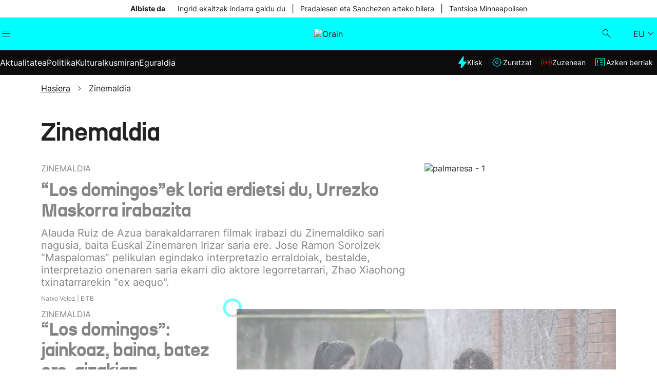

--- FILE ---
content_type: text/html;charset=utf-8
request_url: https://orain.eus/eu/tag/zinemaldia/
body_size: 25428
content:
<!DOCTYPE HTML>
<html lang="eu">
<head>
    <meta charset="UTF-8"/>
    <title>Zinemaldia 2025, Donostiako zinema jaialdiari eta Donostia Sariari buruzko azken albisteak - EITB | ORAIN</title>
    <meta http-equiv="Permissions-Policy" content="encrypted-media=(self)"/>

    
    <meta name="description" content="Zinemaldia 2025, Donostiako zinema jaialdiko Donostia Sariari buruzko azken albisteak. Irailaren 19tik 27ra bitarte ospatuko den jaialdiaren 73. edizioko aktoreen bideo eta argazkiak."/>

    <meta name="template" content="tags"/>
    <meta name="viewport" content="width=device-width, initial-scale=1"/>
    <meta name="robots" content="index, follow"/>

    <script defer="defer" type="text/javascript" src="/.rum/@adobe/helix-rum-js@%5E2/dist/rum-standalone.js"></script>
<link rel="dns-prefetch" href="//s7g10.scene7.com/is/image/eitb/"/>
    <link rel="preconnect" href="https://s7g10.scene7.com/is/image/eitb/"/>

    
    
<link rel="canonical" href="https://orain.eus/eu/tag/zinemaldia/"/>

    

    
    <script async src="/etc.clientlibs/eitb-catalog/clientlibs/clientlib-components/analytics/eitb-analytics.lc-63a4d224b05f80a46d29753d07dc1b8b-lc.min.js"></script>




    
    <script src="/etc.clientlibs/clientlibs/granite/jquery.lc-7842899024219bcbdb5e72c946870b79-lc.min.js"></script>
<script src="/etc.clientlibs/clientlibs/granite/utils.lc-e7bf340a353e643d198b25d0c8ccce47-lc.min.js"></script>
<script src="/etc.clientlibs/clientlibs/granite/jquery/granite.lc-543d214c88dfa6f4a3233b630c82d875-lc.min.js"></script>





    <link rel="stylesheet" fetchpriority="high" href="/etc.clientlibs/eitb-catalog/clientlibs/clientlib-base.lc-f71060512dc28a6ca75686268065a812-lc.min.css" type="text/css"/>




    <link onload="this.onload=null;this.removeAttribute('media');" media="print" rel="stylesheet" href="/etc.clientlibs/eitb-catalog/clientlibs/clientlib-base.lc-f71060512dc28a6ca75686268065a812-lc.min.css" type="text/css"/>





    <link onload="this.onload=null;this.removeAttribute('media');" media="print" rel="stylesheet" href="/etc.clientlibs/eitb-news/clientlibs/clientlib-home.lc-276ad69d0f2d4a7f0733f13646239d6d-lc.min.css" type="text/css"/>





    <meta name="Author" content="EITB"/>

    <meta property="og:title" content="Zinemaldia 2025, Donostiako zinema jaialdiari eta Donostia Sariari buruzko azken albisteak - EITB"/>
    <meta property="og:description" content="Zinemaldia 2025, Donostiako zinema jaialdiko Donostia Sariari buruzko azken albisteak. Irailaren 19tik 27ra bitarte ospatuko den jaialdiaren 73. edizioko aktoreen bideo eta argazkiak."/>
    
    
    <meta property="og:url" content="https://orain.eus/eu/tag/zinemaldia/"/>
    <meta property="og:type" content="website"/>

    <meta property="fb:app_id" content="274805577151"/>

    <meta name="twitter:site" content="https://twitter.com/eitbeus"/>
    <meta name="twitter:card" content="summary_large_image"/>
    <meta name="twitter:title" content="Zinemaldia 2025, Donostiako zinema jaialdiari eta Donostia Sariari buruzko azken albisteak - EITB"/>
    <meta name="twitter:description" content="Zinemaldia 2025, Donostiako zinema jaialdiko Donostia Sariari buruzko azken albisteak. Irailaren 19tik 27ra bitarte ospatuko den jaialdiaren 73. edizioko aktoreen bideo eta argazkiak."/>
    
    
    
        
            <link rel="alternate" hreflang="es" href="https://orain.eus/es/tag/festival-cine-san-sebastian/"/>
        
            <link rel="alternate" hreflang="eu" href="https://orain.eus/eu/tag/zinemaldia/"/>
        
        <link rel="alternate" href="https://orain.eus/eu/tag/zinemaldia/" hreflang="x-default"/>
    

    <link rel="icon" href="/content/dam/eitb-orain/images/favicon/favicon.png" type="image/x-icon"/>


    
    
    

    

    
    <script src="/etc.clientlibs/eitb-catalog/clientlibs/clientlib-site.lc-12be6d4df59b18d719206118ad293e3b-lc.min.js"></script>


    
    <link rel="stylesheet" href="/etc.clientlibs/eitb-news/clientlibs/clientlib-site.lc-ffe640592c87b798daa26349512aa805-lc.min.css" type="text/css">


    
    
    <script async src="/etc.clientlibs/core/wcm/components/commons/datalayer/v2/clientlibs/core.wcm.components.commons.datalayer.v2.lc-1e0136bad0acfb78be509234578e44f9-lc.min.js"></script>


    
    <script async src="/etc.clientlibs/core/wcm/components/commons/datalayer/acdl/core.wcm.components.commons.datalayer.acdl.lc-bf921af342fd2c40139671dbf0920a1f-lc.min.js"></script>



    
    

    
    <div id="projectName" data-user-id="orain"></div>
    
        <script type="text/javascript" async src="https://cdns.eu1.gigya.com/js/gigya.js?apiKey=4_Q22pA9BLWFb6Z4KiSUX16Q&lang=eu"></script>
    

    <script>
        "use strict";
        function _typeof(t) {
            return (_typeof = "function" == typeof Symbol && "symbol" == typeof
            Symbol.iterator ?
            function(t) { return typeof t; } :
            function(t) {
                return t && "function" == typeof Symbol && t.constructor ===
                Symbol && t !== Symbol.prototype ? "symbol" : typeof t;
            })(t);
        }
        (function() {
            var t = function() {
                var t, e, o = [],
                    n = window,
                    r = n;
                for (; r;) {
                    try {
                    if (r.frames.__tcfapiLocator) {
                    t = r;
                    break;
                    }
                    } catch (t) {}
                    if (r === n.top) break;
                    r = r.parent;
                }
                t || (!function t() {
                    var e = n.document,
                    o = !!n.frames.__tcfapiLocator;
                    if (!o)
                    if (e.body) {
                    var r = e.createElement("iframe");
                    r.style.cssText = "display:none", r.name =
                    "__tcfapiLocator", e.body.appendChild(r);
                    } else setTimeout(t, 5);
                    return !o;
                }(), n.__tcfapi = function() {
                    for (var t = arguments.length, n = new Array(t), r = 0; r < t;
                    r++) n[r] = arguments[r];
                    if (!n.length) return o;
                    "setGdprApplies" === n[0] ? n.length > 3 && 2 === parseInt(n[1],
                    10) && "boolean" == typeof n[3] && (e = n[3], "function" == typeof n[2] &&
                    n[2]("set", !0)) :
                    "ping" === n[0] ? "function" == typeof n[2] && n[2]({
                    gdprApplies: e,
                    cmpLoaded: !1,
                    cmpStatus: "stub"
                    }) : o.push(n);
                }, n.addEventListener("message", function(t) {
                    var e = "string" == typeof t.data,
                    o = {};
                    if (e) try {
                    o = JSON.parse(t.data);
                    } catch (t) {} else o = t.data;
                    var n = "object" === _typeof(o) && null !== o ? o.__tcfapiCall :
                    null;
                    n && window.__tcfapi(n.command, n.version, function(o, r) {
                    var a = {
                        __tcfapiReturn: {
                        returnValue: o,
                        success: r,
                        callId: n.callId
                        }
                    };
                    t && t.source && t.source.postMessage &&
                    t.source.postMessage(e ? JSON.stringify(a) : a, "*");
                    }, n.parameter);
                }, !1));
            };
            "undefined" != typeof module ? module.exports = t : t();
            })();
            window._sp_queue = [];
            window._sp_ = {
                config: {
                accountId: 1993,
                baseEndpoint: 'https://cdn.privacy-mgmt.com',
                propertyHref: 'https://orain.eus',
                consentLanguage: getLanguageFromURL(),
                gdpr: {},
                events: {
                        onMessageReady: function() {
                            console.log('[event] onMessageReady', arguments);
                        },
                        onMessageReceiveData: function() {
                            console.log('[event] onMessageReceiveData', arguments);
                        },
                        onSPPMObjectReady: function() {
                            console.log('[event] onSPPMObjectReady', arguments);
                        },
                        onSPReady: function() {
                            console.log('[event] onSPReady', arguments);
                        },
                        onError: function() {
                            console.log('[event] onError', arguments);
                        },
                        onMessageChoiceSelect: function() {
                            console.log('[event] onMessageChoiceSelect', arguments);
                        },
                        onConsentReady: function(consentUUID, euconsent) {
                            console.log('[event] onConsentReady', consentUUID,euconsent);
                            if(typeof window.loadComscore === 'function'){
                                window.loadComscore();
                            }
                        },
                        onPrivacyManagerAction: function() {
                            console.log('[event] onPrivacyManagerAction', arguments);
                        },
                        onPMCancel: function() {
                            console.log('[event] onPMCancel', arguments);
                        }
                    }
                }
            };
            let script = document.createElement('script');
            script.src =
            'https://cdn.privacy-mgmt.com/unified/wrapperMessagingWithoutDetection.js';
            script.async = true;
            document.head.appendChild(script);
            function loadComscore() {
                window._comscore = window._comscore || [];
                window._comscore.push({c1: "2", c2: "14621447",
                options:{enableFirstPartyCookie: true}});
                (function(){
                    let s = document.createElement("script");
                    let el = document.getElementsByTagName("script")[0];
                    s.async = true;
                    s.src =
                    "https://sb.scorecardresearch.com/cs/14621447/beacon.js";
                    el.parentNode.insertBefore(s, el);
                })();
            }
            function getLanguageFromURL() {
                let pathSegments = window.location.pathname.split('/');
                let lang = pathSegments[1] || 'eus';
                return ['es', 'fr', 'en'].includes(lang) ? lang : 'eus';
        }
    </script>
    <noscript>
        <img src="https://sb.scorecardresearch.com/p?c1=2&c2=14621447&cv=4.4.0&cj=1"/>
    </noscript>

    
        
            

  <script type="application/ld+json">
    {"@context":"https://schema.org","@type":"Organization","name":"EITB","url":"https://orain.eus","image":"/content/dam/eitb-orain/images/favicon/favicon.png","description":"EITB Euskal Irrati Telebista","email":"euskadidirecto@eitb.com","telephone":"900 11 25 25","address":{"@type":"PostalAddress","addressLocality":"Bilbao","addressRegion":"Bizkaia","streetAddress":"Capuchinos de Basurto, 2","addressCountry":"España","postalCode":"48013 "},"sameAs":["https://www.facebook.com/eitb","https://www.youtube.com/user/eitbcom","https://www.instagram.com/eitb"]}
  </script>

  

  <script type="application/ld+json">
    {"@context":"https://schema.org","@type":"Website","name":"EITB","url":"https://orain.eus","description":"EITB Euskal Irrati Telebista"}
  </script>


        
    

    

    <script src="https://assets.adobedtm.com/c2eed86bea5f/a8e22fcebec2/launch-cda4f7cb86c5.min.js" async></script>

    <script async src='https://securepubads.g.doubleclick.net/tag/js/gpt.js'></script>

    <script src="https://ttsneuronala.elhuyar.eus/static/barrak/eitb/tts-component.js" defer></script>
</head>
<body class="detail-page page basicpage" id="detail-page-f3107171f2" data-digital-data="{&#34;page&#34;:{&#34;pageInfo&#34;:{&#34;siteName&#34;:&#34;Eitb Orain&#34;,&#34;pageName&#34;:&#34;zinemaldia&#34;,&#34;pageUrl&#34;:&#34;https://orain.eus/eu/tag/zinemaldia/&#34;,&#34;hierarchy&#34;:&#34;eitb-orain:eu:tag/zinemaldia&#34;,&#34;pageTitle&#34;:&#34;Zinemaldia 2025, Donostiako zinema jaialdiari eta Donostia Sariari buruzko azken albisteak - EITB&#34;,&#34;pageType&#34;:&#34;/conf/eitb-orain/settings/wcm/templates/tags&#34;,&#34;category&#34;:&#34;tag&#34;,&#34;subcategory1&#34;:&#34;zinemaldia&#34;,&#34;lang&#34;:&#34;eu&#34;,&#34;timestamp&#34;:&#34;Mon Jan 26 05:23:43 UTC 2026&#34;,&#34;platform&#34;:&#34;web&#34;,&#34;pageUrlEU&#34;:&#34;https://orain.eus/eu/tag/zinemaldia/&#34;,&#34;dateCreated&#34;:&#34;2025-06-11T06:41:59.937Z&#34;,&#34;pagePath&#34;:&#34;/tag/zinemaldia&#34;}}}" data-lang="eu" data-mnk="33" data-cmp-link-accessibility-enabled data-cmp-link-accessibility-text="fitxa berri batean irekiko da" data-cmp-data-layer-enabled data-cmp-data-layer-name="adobeDataLayer">
    <script>
        var userDataCDC = JSON.parse(localStorage.getItem("userDataCDC"));   
        var accountInfo = JSON.parse(localStorage.getItem("AccountInfo"));
        if (userDataCDC && accountInfo) {
            userId = userDataCDC.data.id_user;
            userIdCDC = accountInfo.UID;
        }else {
            userId = 'not Logged';
            userIdCDC = 'not Logged';
        }
        var dataLayerName = 'adobeDataLayer' || 'adobeDataLayer';
        window[dataLayerName] = window[dataLayerName]  || [];
        window[dataLayerName].push({
            page: JSON.parse("{\x22detail\u002Dpage\u002Df3107171f2\x22:{\x22@type\x22:\x22eitb\u002Dnews\/components\/detail\u002Dpage\x22,\x22repo:modifyDate\x22:\x222025\u002D09\u002D29T07:23:40Z\x22,\x22dc:title\x22:\x22Zinemaldia 2025, Donostiako zinema jaialdiari eta Donostia Sariari buruzko azken albisteak \u002D EITB\x22,\x22dc:description\x22:\x22Zinemaldia 2025, Donostiako zinema jaialdiko Donostia Sariari buruzko azken albisteak. Irailaren 19tik 27ra bitarte ospatuko den jaialdiaren 73. edizioko aktoreen bideo eta argazkiak.\x22,\x22xdm:template\x22:\x22\/conf\/eitb\u002Dorain\/settings\/wcm\/templates\/tags\x22,\x22xdm:language\x22:\x22eu\x22,\x22xdm:tags\x22:[],\x22repo:path\x22:\x22\/content\/eitb\u002Dorain\/eu\/tag\/zinemaldia.html\x22}}"),
            event:'cmp:show',
            userId: userId,
            userIdCDC: userIdCDC,
            eventInfo: {
                path: 'page.detail\u002Dpage\u002Df3107171f2'
            }
        });
    </script>
    
    
        




        
<div class="root container responsivegrid">

    
    <div id="container-021bda90e1" class="cmp-container responsivee">
        


<div class="aem-Grid aem-Grid--12 aem-Grid--default--12 ">
    
    <div class="today-is-new-xf experiencefragment aem-GridColumn aem-GridColumn--default--12">
  <div class="xfpage page basicpage">


    
    <div id="container-81295796cc" class="cmp-container responsivee">
        


<div class="aem-Grid aem-Grid--12 aem-Grid--default--12 ">
    
    <div class="cmp-today-is-new aem-GridColumn aem-GridColumn--default--12">

    <link orel="preload" fetchpriority="high" rel="stylesheet" href="/etc.clientlibs/eitb-catalog/clientlibs/clientlib-components/cmp-today-is-new.lc-3199cab9014e134cbf08c076bd1c69d8-lc.min.css" type="text/css"/>



    <link rel="stylesheet" fetchpriority="high" href="/etc.clientlibs/eitb-catalog/clientlibs/vendor/swiper.lc-211174e9029c26dde1f4aa9776f9e6f1-lc.min.css" type="text/css"/>







<div class="cmp-today-is-new_container">
    <div class="cmp-footer-logoEITBheader">
<div data-cmp-is="image" data-cmp-lazythreshold="0" data-cmp-src="/content/experience-fragments/eitb-orain/eu/site/header/master/_jcr_content/root/cmp_today_is_new/logoEITBheader.coreimg{.width}.png/1744820337778/recurso-7etb-logo-1.png" data-asset="/content/dam/eitb-orain/logo/Recurso 7etb logo 1.png" data-asset-id="db03f40c-4f22-4094-b03b-3d6e29f2f8d0" id="image-645cb33e8f" data-cmp-data-layer="{&#34;image-645cb33e8f&#34;:{&#34;@type&#34;:&#34;core/wcm/components/image/v2/image&#34;,&#34;repo:modifyDate&#34;:&#34;2025-03-12T19:36:20Z&#34;,&#34;image&#34;:{&#34;repo:id&#34;:&#34;db03f40c-4f22-4094-b03b-3d6e29f2f8d0&#34;,&#34;repo:modifyDate&#34;:&#34;2025-04-16T16:18:57Z&#34;,&#34;@type&#34;:&#34;image/png&#34;,&#34;repo:path&#34;:&#34;/content/dam/eitb-orain/logo/Recurso 7etb logo 1.png&#34;}}}" class="cmp-image" itemscope itemtype="http://schema.org/ImageObject">
    
        
            
            <img src="/content/experience-fragments/eitb-orain/eu/site/header/master/_jcr_content/root/cmp_today_is_new/logoEITBheader.coreimg.png/1744820337778/recurso-7etb-logo-1.png" class="cmp-image__image" itemprop="contentUrl" data-cmp-hook-image="image" alt/>
            
        
    
    
    
</div>

    

</div>
    <div class="cmp-today-is-new_text">
        <input id="titleTodayIsNew" type="hidden" value="Albiste da"/>
        <div class="pagination-today-new icon-angle-left"></div>
        <span class="title small-inter-bold xtra-small-inter-bold-m">Albiste da</span>
        <div class="swiper mySwiperCarru-today-is-new desktop">
            <div class="swiper-wrapper" id="swiper-wrapper">
                <div class="swiper-slide">
                    <a class="tag" href="/es/eguraldia/2026/01/26/la-borrasca-ingrid-pierde-fuerza-tras-dejar-olas-57-metros-rachas-146-kmh/">
                        <span class="text small-inter-regular xtra-small-inter-regular-m">Ingrid ekaitzak indarra galdu du</span>
                    </a>
                    <span class="slash">|</span>
                </div>
            
                <div class="swiper-slide">
                    <a class="tag" href="/eu/politika/2026/01/25/pradales-sanchez-moncloan-bilduko-dira-astearte-honetan/">
                        <span class="text small-inter-regular xtra-small-inter-regular-m">Pradalesen eta Sanchezen arteko bilera</span>
                    </a>
                    <span class="slash">|</span>
                </div>
            
                <div class="swiper-slide">
                    <a class="tag" href="/eu/aktualitatea/mundua/2026/01/25/minneapolisen-pertsona-bat-iceren-eskutik-tiroka-hiltzeagatiko-protestak-eeetan-ere-gertatzen-dira-uu/">
                        <span class="text small-inter-regular xtra-small-inter-regular-m">Tentsioa Minneapolisen</span>
                    </a>
                    <span class="slash">|</span>
                </div>
            </div>
        </div>
        <div class="pagination-today-new icon-angle-right"></div>
    </div>
</div>



    
    <script async src="/etc.clientlibs/eitb-catalog/clientlibs/vendor/swiper.lc-c342a41143d729146abada741f5e0d59-lc.min.js"></script>




    
    <script async src="/etc.clientlibs/eitb-catalog/clientlibs/clientlib-components/cmp-today-is-new.lc-12f3eb6c86e1db47b3ca9a9481e39f8e-lc.min.js"></script>



</div>

    
</div>

    </div>

    
</div>




    

</div>
<header class="headerxf experiencefragment aem-GridColumn aem-GridColumn--default--12">
  <div class="xfpage page basicpage">


    
    <div id="container-4457266f5d" class="cmp-container responsivee">
        


<div class="aem-Grid aem-Grid--12 aem-Grid--default--12 ">
    
    <div class="cmp-header news aem-GridColumn aem-GridColumn--default--12">

    <link rel="stylesheet" fetchpriority="high" href="/etc.clientlibs/eitb-catalog/clientlibs/clientlib-components/cmp-header.lc-d48f882cfdebd69264076489472b8f98-lc.min.css" type="text/css"/>




<div class="cmp-header-container">
    <div class="cmp-header-bars" onclick="toggleIconClass()">
        <i class="icon-bars"></i>
    </div>

    
        <div class="cmp-header-logo">
            
<div data-cmp-is="image" data-cmp-lazythreshold="0" data-cmp-src="/content/experience-fragments/eitb-orain/eu/site/header/master1/_jcr_content/root/cmp_header/logo.coreimg{.width}.png/1745396931085/orain.png" data-title="Orain" id="image-d2f69e0f9d" data-cmp-data-layer="{&#34;image-d2f69e0f9d&#34;:{&#34;@type&#34;:&#34;core/wcm/components/image/v2/image&#34;,&#34;repo:modifyDate&#34;:&#34;2025-04-23T08:28:51Z&#34;,&#34;xdm:linkURL&#34;:&#34;https://orain.eus&#34;}}" class="cmp-image" itemscope itemtype="http://schema.org/ImageObject">
    <a class="cmp-image__link" href="https://orain.eus" data-cmp-clickable data-cmp-hook-image="link">
        
            
            <img src="/content/experience-fragments/eitb-orain/eu/site/header/master1/_jcr_content/root/cmp_header/logo.coreimg.png/1745396931085/orain.png" class="cmp-image__image" itemprop="contentUrl" data-cmp-hook-image="image" alt="Orain"/>
            
        
    </a>
    
    
</div>

    


            
        </div>
    

    <div class="cmp-header-logo mobile d-none">
<div data-cmp-is="image" data-cmp-lazythreshold="0" data-cmp-src="/content/experience-fragments/eitb-orain/eu/site/header/master1/_jcr_content/root/cmp_header/logoM.coreimg{.width}.png/1744820337836/recurso-1logo-orain-1.png" data-asset="/content/dam/eitb-orain/logo/Recurso 1logo orain 1.png" data-asset-id="ad058fb9-53c7-420c-9f94-b71588d02c97" data-title="Alt foto" id="image-9521498838" data-cmp-data-layer="{&#34;image-9521498838&#34;:{&#34;@type&#34;:&#34;core/wcm/components/image/v2/image&#34;,&#34;repo:modifyDate&#34;:&#34;2025-03-31T15:05:29Z&#34;,&#34;xdm:linkURL&#34;:&#34;/&#34;,&#34;image&#34;:{&#34;repo:id&#34;:&#34;ad058fb9-53c7-420c-9f94-b71588d02c97&#34;,&#34;repo:modifyDate&#34;:&#34;2025-04-16T16:18:57Z&#34;,&#34;@type&#34;:&#34;image/png&#34;,&#34;repo:path&#34;:&#34;/content/dam/eitb-orain/logo/Recurso 1logo orain 1.png&#34;}}}" class="cmp-image" itemscope itemtype="http://schema.org/ImageObject">
    <a class="cmp-image__link" href="/" data-cmp-clickable data-cmp-hook-image="link">
        
            
            <img src="/content/experience-fragments/eitb-orain/eu/site/header/master1/_jcr_content/root/cmp_header/logoM.coreimg.png/1744820337836/recurso-1logo-orain-1.png" class="cmp-image__image" itemprop="contentUrl" data-cmp-hook-image="image" alt="Alt foto"/>
            
        
    </a>
    
    
</div>

    

</div>
    <div class="cmp-header-action">
        <a href="/eu/bilatzaile/">
            <div class="cmp-header-search">
                <i class="icon-search"></i>
            </div>
        </a>
        
        


    
    
<link rel="stylesheet" href="/etc.clientlibs/eitb-catalog/clientlibs/clientlib-components/cmp-header-profile.lc-2a9779ea6517d0d2c2a0de54eaa483af-lc.min.css" type="text/css">






<a href="/eu/cdc-webapp/" class="js-notLoggedLink d-none"></a>
<a href="/eu/profil-orria/" class="js-loggedLink d-none"></a>
<input type="hidden" id="selectVersion" value="true"/>
<div class="cmp-header-profile cmp-gygya-login">
    <div class="cmp-header-profile-container">
        <a class="cmp-header-profile__img-link">
            <div class="cmp-header-profile__avatar">
                <svg xmlns="http://www.w3.org/2000/svg" width="24" height="24" viewBox="0 0 24 24" fill="none">
                    <g clip-path="url(#clip0_13503_4993)">
                      <path fill-rule="evenodd" clip-rule="evenodd" d="M12.0214 1.4027C6.15982 1.4027 1.40807 6.15445 1.40807 12.016C1.40807 17.8776 6.15982 22.6294 12.0214 22.6294C17.883 22.6294 22.6347 17.8776 22.6347 12.016C22.6347 6.15445 17.883 1.4027 12.0214 1.4027ZM0.768066 12.016C0.768066 5.80098 5.80636 0.762695 12.0214 0.762695C18.2364 0.762695 23.2747 5.80098 23.2747 12.016C23.2747 18.2311 18.2364 23.2694 12.0214 23.2694C5.80636 23.2694 0.768066 18.2311 0.768066 12.016ZM8.36807 8.16003C8.36807 6.1473 10.0113 4.51736 12.0214 4.51736C14.0311 4.51736 15.6747 6.14163 15.6747 8.16003C15.6747 10.1778 14.0318 11.808 12.0214 11.808C10.0107 11.808 8.36807 10.1721 8.36807 8.16003ZM12.0214 5.15736C10.3621 5.15736 9.00807 6.50343 9.00807 8.16003C9.00807 9.8173 10.3628 11.168 12.0214 11.168C13.6803 11.168 15.0347 9.8223 15.0347 8.16003C15.0347 6.49843 13.681 5.15736 12.0214 5.15736ZM14.8001 11.8934L14.9669 11.9687C16.3435 12.5781 17.4651 13.7143 17.9923 15.1997L17.9927 15.2008L17.9931 15.2019C18.1342 15.6089 18.2604 16.02 18.3597 16.4445L18.398 16.6085L18.2845 16.733C16.734 18.433 14.5005 19.5147 12.0214 19.5147C9.54234 19.5147 7.30875 18.433 5.7583 16.733L5.64479 16.6085L5.68313 16.4445C5.78238 16.02 5.90861 15.6089 6.04972 15.2019L6.05023 15.2004L6.05076 15.1989C6.57751 13.7263 7.69286 12.5778 9.07833 11.9783L9.2407 11.9081L9.38654 12.0082C10.1352 12.5223 11.0537 12.8267 12.0214 12.8267C12.9318 12.8267 13.7969 12.562 14.5174 12.0964L14.8001 11.8934ZM14.8712 12.6297C14.0465 13.1645 13.0585 13.4667 12.0214 13.4667C10.9845 13.4667 9.99863 13.16 9.17642 12.6365C8.02175 13.1842 7.09946 14.1686 6.65389 15.413C6.53678 15.7509 6.43234 16.0859 6.34644 16.4255C7.77678 17.9285 9.79301 18.8747 12.0214 18.8747C14.2498 18.8747 16.266 17.9285 17.6964 16.4255C17.6104 16.0858 17.506 15.7508 17.3888 15.4128C16.9447 14.1626 16.0213 13.1874 14.8712 12.6297Z" fill="black"/>
                    </g>
                    <defs>
                      <clipPath id="clip0_13503_4993">
                        <rect width="24" height="24" fill="white"/>
                      </clipPath>
                    </defs>
                </svg>
                <img class="cmp-header-profile__picture d-none" src="" alt="'Avatar'"/>
            </div>
        </a>
    </div>
</div>


    
    
<script src="/etc.clientlibs/eitb-catalog/clientlibs/clientlib-components/cmp-header-profile.lc-f95dd95ed22ee4a4f1a402ca8192c865-lc.min.js"></script>




        
        <div class="cmp-header-language">
            <div class="current-language">
                <div class="base-inter-regular xtra-small-inter-semibold-m">
                    <p>EU</p>
                </div>
            </div>
            
            <div class="language-dropdown" id="language-dropdown">
                
                    <a href="https://orain.eus/es/tag/festival-cine-san-sebastian/">
                        <div class="base-inter-regular xtra-small-inter-semibold-m">
                            <p>ES</p>
                        </div>
                    </a>
                    
                
                    
                    <span class="header-linkofuscado" data-href-language="https://orain.eus/en/tag/zinemaldia-2025-latest-news-about-the-san-sebastian-film-festival-and-the-donostia-prize-eitb/">
                        <div class="base-inter-regular xtra-small-inter-semibold-m">
                            <p>EN</p>
                        </div>
                    </span>
                
                    
                    <span class="header-linkofuscado" data-href-language="https://orain.eus/fr/tag/zinemaldia-2025-dernieres-nouvelles-du-festival-cinema-saintsebastien-et-du-prix-donostia-eitb/">
                        <div class="base-inter-regular xtra-small-inter-semibold-m">
                            <p>FR</p>
                        </div>
                    </span>
                
            </div>

            <div class="icon-angle-down"></div>
        </div>
    </div>
</div>
<div class="cmp-header-nav-container">
    <nav class="cmp-header-nav">
        <div class="cmp-header_search">
            <div class="button">
                <a href="/eu/bilatzaile/">
                    <span class="icon-search"></span>
                    <span class="text base-inter-semibold-m">Bilatzailea</span>
                </a>
            </div>    
        </div>
        <ul class="cmp-header-nav_list" itemscope itemtype="https://schema.org/SiteNavigationElement">
            
                <li itemscope itemtype="https://schema.org/SiteNavigationElement">
                    <div class="nav-item header">
                        
                        <a class="active-desktop" href="/eu/aktualitatea/" itemprop="url">
                            <p class="cmp-header-nav_text base-inter-bold" itemprop="name">Aktualitatea</p>
                        </a>

                        <!-- item with children dropdown mobile-->
                        <p class="cmp-header-nav_text base-inter-bold active-mobile" itemprop="name">Aktualitatea</p>
                        <i class="icon-angle-down"></i>
                    </div>
                    <ul class="submenu" itemscope itemtype="https://schema.org/SiteNavigationElement">


                        <!--"go to" item for items with children mobile -->
                        <li class="submenu-item active-mobile" itemscope itemtype="https://schema.org/SiteNavigationElement">
                            <div class="nav-item">
                                <a href="/eu/aktualitatea/" itemprop="url">
                                    <p class="cmp-header-nav_text base-inter-regular" itemprop="name">Joan Aktualitatea</p>
                                </a>
                                <i class="icon-angle-down"></i>
                            </div>
                        </li>
                        <!--"go to" item for items with children mobile -->
                        
                        
                            <li class="submenu-item" itemscope itemtype="https://schema.org/SiteNavigationElement">
                                <div class="nav-item">
                                    <a href="/eu/aktualitatea/gizartea/" itemprop="url">
                                        <p class="cmp-header-nav_text base-inter-regular" itemprop="name">Gizartea</p>
                                    </a>
                                    <i class="icon-angle-down"></i>
                                </div>
                                <ul class="thirdmenu" itemscope itemtype="https://schema.org/SiteNavigationElement">
                                    
                                </ul>
                            </li>
                        
                            <li class="submenu-item" itemscope itemtype="https://schema.org/SiteNavigationElement">
                                <div class="nav-item">
                                    <a href="/eu/aktualitatea/ekonomia/" itemprop="url">
                                        <p class="cmp-header-nav_text base-inter-regular" itemprop="name">Ekonomia</p>
                                    </a>
                                    <i class="icon-angle-down"></i>
                                </div>
                                <ul class="thirdmenu" itemscope itemtype="https://schema.org/SiteNavigationElement">
                                    
                                </ul>
                            </li>
                        
                            <li class="submenu-item" itemscope itemtype="https://schema.org/SiteNavigationElement">
                                <div class="nav-item">
                                    <a href="/eu/aktualitatea/mundua/" itemprop="url">
                                        <p class="cmp-header-nav_text base-inter-regular" itemprop="name">Munduko albisteak</p>
                                    </a>
                                    <i class="icon-angle-down"></i>
                                </div>
                                <ul class="thirdmenu" itemscope itemtype="https://schema.org/SiteNavigationElement">
                                    
                                </ul>
                            </li>
                        
                    </ul>
                </li>
            
                <li itemscope itemtype="https://schema.org/SiteNavigationElement">
                    <div class="nav-item header">
                        <a class="active-mobile" href="/eu/politika/" itemprop="url">
                            <p class="cmp-header-nav_text base-inter-bold" itemprop="name">Politika</p>
                        </a>
                        <a class="active-desktop" href="/eu/politika/" itemprop="url">
                            <p class="cmp-header-nav_text base-inter-bold" itemprop="name">Politika</p>
                        </a>

                        <!-- item with children dropdown mobile-->
                        
                        
                    </div>
                    <ul class="submenu" itemscope itemtype="https://schema.org/SiteNavigationElement">


                        <!--"go to" item for items with children mobile -->
                        
                        <!--"go to" item for items with children mobile -->
                        
                        
                    </ul>
                </li>
            
                <li itemscope itemtype="https://schema.org/SiteNavigationElement">
                    <div class="nav-item header">
                        <a class="active-mobile" href="/eu/kultura/" itemprop="url">
                            <p class="cmp-header-nav_text base-inter-bold" itemprop="name">Kultura</p>
                        </a>
                        <a class="active-desktop" href="/eu/kultura/" itemprop="url">
                            <p class="cmp-header-nav_text base-inter-bold" itemprop="name">Kultura</p>
                        </a>

                        <!-- item with children dropdown mobile-->
                        
                        
                    </div>
                    <ul class="submenu" itemscope itemtype="https://schema.org/SiteNavigationElement">


                        <!--"go to" item for items with children mobile -->
                        
                        <!--"go to" item for items with children mobile -->
                        
                        
                    </ul>
                </li>
            
                <li itemscope itemtype="https://schema.org/SiteNavigationElement">
                    <div class="nav-item header">
                        
                        <a class="active-desktop" href="/eu/ikusmiran/" itemprop="url">
                            <p class="cmp-header-nav_text base-inter-bold" itemprop="name">Ikusmiran</p>
                        </a>

                        <!-- item with children dropdown mobile-->
                        <p class="cmp-header-nav_text base-inter-bold active-mobile" itemprop="name">Ikusmiran</p>
                        <i class="icon-angle-down"></i>
                    </div>
                    <ul class="submenu" itemscope itemtype="https://schema.org/SiteNavigationElement">


                        <!--"go to" item for items with children mobile -->
                        <li class="submenu-item active-mobile" itemscope itemtype="https://schema.org/SiteNavigationElement">
                            <div class="nav-item">
                                <a href="/eu/ikusmiran/" itemprop="url">
                                    <p class="cmp-header-nav_text base-inter-regular" itemprop="name">Joan Ikusmiran</p>
                                </a>
                                <i class="icon-angle-down"></i>
                            </div>
                        </li>
                        <!--"go to" item for items with children mobile -->
                        
                        
                            <li class="submenu-item" itemscope itemtype="https://schema.org/SiteNavigationElement">
                                <div class="nav-item">
                                    <a href="/eu/ikusmiran/osasuna/" itemprop="url">
                                        <p class="cmp-header-nav_text base-inter-regular" itemprop="name">Osasuna</p>
                                    </a>
                                    <i class="icon-angle-down"></i>
                                </div>
                                <ul class="thirdmenu" itemscope itemtype="https://schema.org/SiteNavigationElement">
                                    
                                </ul>
                            </li>
                        
                            <li class="submenu-item" itemscope itemtype="https://schema.org/SiteNavigationElement">
                                <div class="nav-item">
                                    <a href="/eu/ikusmiran/teknologia/" itemprop="url">
                                        <p class="cmp-header-nav_text base-inter-regular" itemprop="name">Teknologia</p>
                                    </a>
                                    <i class="icon-angle-down"></i>
                                </div>
                                <ul class="thirdmenu" itemscope itemtype="https://schema.org/SiteNavigationElement">
                                    
                                </ul>
                            </li>
                        
                    </ul>
                </li>
            
                <li itemscope itemtype="https://schema.org/SiteNavigationElement">
                    <div class="nav-item header">
                        <a class="active-mobile" href="/eu/eguraldia/" itemprop="url">
                            <p class="cmp-header-nav_text base-inter-bold" itemprop="name">Eguraldia</p>
                        </a>
                        <a class="active-desktop" href="/eu/eguraldia/" itemprop="url">
                            <p class="cmp-header-nav_text base-inter-bold" itemprop="name">Eguraldia</p>
                        </a>

                        <!-- item with children dropdown mobile-->
                        
                        
                    </div>
                    <ul class="submenu" itemscope itemtype="https://schema.org/SiteNavigationElement">


                        <!--"go to" item for items with children mobile -->
                        
                        <!--"go to" item for items with children mobile -->
                        
                        
                    </ul>
                </li>
            
        </ul>
        <div class="cmp-header-config d-none">
            <div class="cmp-header-config_border"></div>
            <div class="cmp-header-config_icons">
                <div class="text-setting base-inter-bold">
                    Konfiguratu jakinarazpenak
                    <!--<i class="icon-setting"></i>-->
                </div>
            </div>
        </div>
        
        <div class="cmp-header-rrss">
            <div class="cmp-header-rrss_border"></div>
            <div class="cmp-header-rrss_icons">
                <a href="https://www.youtube.com/@orain_berriak_eitb"><i class="icon-youtube"></i></a>
                <a href="https://www.facebook.com/OrainEITB/?locale=eu"><i class="icon-facebook-f"></i></a>
                <a href="https://www.instagram.com/orain_berriak/?hl=eu"><i class="icon-instagram"></i></a>
                <a href="https://www.tiktok.com/@eitbeus?lang=eu"><i class="icon-tiktok"></i></a>
            </div>
        </div>
        <div class="cmp-header_featured">
            <a href="/eu/klisk/">
                <div class="cmp-header_feed">
                    <i class="icon-bolt-alt"></i>
                    <p class="small-inter">Klisk</p>
                </div>
            </a>
            <a href="/eu/zuzenean/">
                <div class="cmp-header_feed">
                    <i class="icon-youtube-live"></i>
                    <p class="small-inter">Zuzenean</p>
                </div>
            </a>
            <a class="foryou" href="/eu/zuretzat/">
                <div class="cmp-header_feed">
                    <i class="icon-hunting"></i>
                    <p class="small-inter">Zuretzat</p>
                </div>
            </a>
            <a href="/eu/azken-berriak/">
                <div class="cmp-header_feed">
                    <i class="icon-breaking_news"></i>
                    <p class="small-inter">Azken berriak</p>
                </div>
            </a>


        </div>
    </nav>
</div>


    
    <script src="/etc.clientlibs/eitb-news/clientlibs/clientlib-components/cmp-header.lc-eb71a5e1c7a25342e878e596633fede0-lc.min.js"></script>


</div>

    
</div>

    </div>

    
</div>



    

</header>
<div class="cmp-carousel-categories-xf carousel-categories-xf experiencefragment aem-GridColumn aem-GridColumn--default--12">
  <div class="xfpage page basicpage">


    
    <div id="container-80967a9028" class="cmp-container responsivee">
        


<div class="aem-Grid aem-Grid--12 aem-Grid--default--12 ">
    
    <div class="cmp-carousel-categories news aem-GridColumn aem-GridColumn--default--12">
    
    
<link rel="stylesheet" href="/etc.clientlibs/eitb-catalog/clientlibs/clientlib-components/cmp-carousel-categories/v1/cmp-carousel-categories.lc-8d61e59c5d917113560feaa3af91bfd7-lc.min.css" type="text/css">








<div class="cmp-carousel-categories__wrapper">
    <div class="first-menu">
        
            <a class="first-menu__category" href="/eu/aktualitatea/">
                <span class="text base-inter-regular xtra-small-inter-semibold-m">Aktualitatea</span>
                
            </a>
        
            <a class="first-menu__category" href="/eu/politika/">
                <span class="text base-inter-regular xtra-small-inter-semibold-m">Politika</span>
                
            </a>
        
            <a class="first-menu__category" href="/eu/kultura/">
                <span class="text base-inter-regular xtra-small-inter-semibold-m">Kultura</span>
                
            </a>
        
            <a class="first-menu__category" href="/eu/ikusmiran/">
                <span class="text base-inter-regular xtra-small-inter-semibold-m">Ikusmiran</span>
                
            </a>
        
            <a class="first-menu__category" href="/eu/eguraldia/">
                <span class="text base-inter-regular xtra-small-inter-semibold-m">Eguraldia</span>
                
            </a>
        
    </div>
    <div class="second-menu">
        <a class="second-menu__feed" href="/eu/klisk/">
            <i class="icon-bolt-fill"></i>
            <span class="small-inter-regular">Klisk</span>
            <div class="bar"></div>
        </a>
        <a class="second-menu__forYou" href="/eu/zuretzat/">
            <i class="icon-hunting"></i>
            <span class="small-inter-regular">Zuretzat</span>
            <div class="bar"></div>
        </a>
        <a class="second-menu__live" href="/eu/zuzenean/">
            <i class="icon-youtube-live"></i>
            <span class="small-inter-regular">Zuzenean</span>
            <div class="bar"></div>
        </a>
        <a class="second-menu__last" href="/eu/azken-berriak/">
            <i class="icon-breaking_news"></i>
            <span class="small-inter-regular">Azken berriak</span>
            <div class="bar"></div>
        </a>
    </div>
</div>

    
    
<script src="/etc.clientlibs/eitb-catalog/clientlibs/clientlib-components/cmp-carousel-categories/v1/cmp-carousel-categories.lc-3b65977b73a3efa83aad801d39566d70-lc.min.js"></script>



</div>

    
</div>

    </div>

    
</div>



    

</div>
<div class="urgentxf experiencefragment aem-GridColumn aem-GridColumn--default--12">

    

</div>
<article class="container responsivegrid grid aem-GridColumn aem-GridColumn--default--12">

    
    <div id="container-f713903c0d" class="cmp-container responsivee">
        


<div class="aem-Grid aem-Grid--12 aem-Grid--default--12 ">
    
    <div class="breadcrumb aem-GridColumn aem-GridColumn--default--12">
  <nav id="breadcrumb-ee5f814871" class="cmp-breadcrumb_orain" aria-label="Nabigazio Ibilbidea" data-cmp-data-layer="{&#34;breadcrumb-ee5f814871&#34;:{&#34;@type&#34;:&#34;eitb-news/components/breadcrumb&#34;}}">
 <ol class="cmp-breadcrumb__list" itemscope itemtype="http://schema.org/BreadcrumbList">
     <li class="cmp-breadcrumb__item" data-cmp-data-layer="{&#34;breadcrumb-ee5f814871-item-f2d954592c&#34;:{&#34;@type&#34;:&#34;eitb-news/components/breadcrumb/item&#34;,&#34;repo:modifyDate&#34;:&#34;2025-03-19T12:42:40Z&#34;,&#34;dc:title&#34;:&#34;Hasiera&#34;,&#34;xdm:linkURL&#34;:&#34;/&#34;}}" itemprop="itemListElement" itemscope itemtype="http://schema.org/ListItem">
         <a class="cmp-breadcrumb__item-link" itemprop="item" data-cmp-clickable href="/">
             <span itemprop="name">Hasiera</span>
         </a>
         
         <meta itemprop="position" content="1"/>
     </li>
 
     <li class="cmp-breadcrumb__item cmp-breadcrumb__item--active" aria-current="page" data-cmp-data-layer="{&#34;breadcrumb-ee5f814871-item-f3107171f2&#34;:{&#34;@type&#34;:&#34;eitb-news/components/breadcrumb/item&#34;,&#34;repo:modifyDate&#34;:&#34;2025-06-11T06:41:59Z&#34;,&#34;dc:title&#34;:&#34;Zinemaldia&#34;,&#34;xdm:linkURL&#34;:&#34;/eu/tag/zinemaldia/&#34;}}" itemprop="itemListElement" itemscope itemtype="http://schema.org/ListItem">
         
             <span itemprop="name">Zinemaldia</span>
         
         
         <meta itemprop="position" content="2"/>
     </li>
 </ol>
</nav>

    
</div>
<div class="title mr-top mr-bottom aem-GridColumn aem-GridColumn--default--12">
<div data-cmp-data-layer="{&#34;title-1bdeef0614&#34;:{&#34;@type&#34;:&#34;eitb-news/components/title&#34;,&#34;dc:title&#34;:&#34;Zinemaldia&#34;}}" id="title-1bdeef0614" class="cmp-title">
    
    
        <h1 class="cmp-title__text" data-elhuyar-irakurri="true">Zinemaldia</h1>
    

</div>

    
</div>
<div class="cmp-columns aem-GridColumn aem-GridColumn--default--12">
    
    
<link rel="stylesheet" href="/etc.clientlibs/eitb-catalog/clientlibs/clientlib-components/cmp-columns.lc-41224b0703fb64580882507d53da8f32-lc.min.css" type="text/css">


























<div class="columns-component container">
    <div class="title"><div class="text"><div id="text-ba4576e09a" class="cmp-text " data-elhuyar-irakurri="true">

        
        
                <p class="cmp-text__paragraph"></p>
                
    

        

</div>
</div>
</div>
    
    
    <div class="row col-66-33">
        
            <div class="cols col-8 left-column"><div class="container responsivegrid">

    
    
    
    <div id="container-a8908536d2" class="cmp-container">
        
        <article class="cmp-individual-new klasikoa-handia">
    
    
<link rel="stylesheet" href="/etc.clientlibs/eitb-catalog/clientlibs/clientlib-components/cmp-individual-new.lc-7b5f5678e1114256e6ef6d9c8f9bb7e8-lc.min.css" type="text/css">









    <input type="hidden" id="countDown" value/>
    <input type="hidden" id="selectVersionCountDown" value="v2"/>
    <input type="hidden" id="contentType" value="video"/>
    <input type="hidden" id="layer"/>

    <!-- TITULOS -->
    

    <div class="cmp-text-antetitle cmp-individual-new__antetitle">
        <div class="cmp-text-antetitle-wrapper__title base-inter-regular-m base-inter-regular">
            <p>Zinemaldia</p>
        </div>
    </div>
    <header class="cmp-individual-new__title">
        <h2>
            <a class="h2 h2-m" href="/eu/kultura/zinema/2025/09/27/los-domingosek-loria-erdietsi-du-urrezko-maskorra-irabazita/">“Los domingos”ek loria erdietsi du, Urrezko Maskorra irabazita</a>
        </h2>
    </header>

    <div class="cmp-individual-new__author">
        <p class="xtra-small-inter-regular">Natxo Velez | EITB</p>
    </div>

    <div class="cmp-individual-new__subtitle">
        <div class="large-inter-regular small-inter-regular-m"><p><b>Alauda Ruiz de Azua barakaldarraren filmak irabazi du Zinemaldiko sari nagusia, baita Euskal Zinemaren Irizar saria ere. Jose Ramon Soroizek “Maspalomas” pelikulan egindako interpretazio erraldoiak, bestalde, interpretazio onenaren saria ekarri dio aktore legorretarrari, Zhao Xiaohong txinatarrarekin &#34;ex aequo&#34;.</b></p>
</div>
    </div>

    <!-- IMAGE -->
    

    <!-- VIDEO / AUDIO -->
    <figure class="cmp-individual-new__media cc_player cmp-individual-new__image">

        <input type="hidden" id="playerAutoPlay" value="true"/>
        
        




    
    
        
    
<link rel="stylesheet" href="/etc.clientlibs/eitb-catalog/clientlibs/clientlib-components/CC_player.lc-b63f236bc031ab77901fb762b62b15d8-lc.min.css" type="text/css">



        
    
<link rel="stylesheet" href="/etc.clientlibs/eitb-catalog/clientlibs/vendor/videojs.lc-5fb78ca56bf26bd731b66c3773eb6ea3-lc.min.css" type="text/css">



    
    <div class="aem-Grid aem-Grid--12 contenedor fill-vertical" itemscope itemtype="http://schema.org/VideoObject">
        <input type="hidden" id="video" value="https://s7g10.scene7.com/is/content/eitb/alauda-adierazpenak-urrezko-AVS.m3u8"/>
        
        <input type="hidden" id="anuncios" value="none"/>
        <input type="hidden" id="ext" value="m3u8"/>
        <input type="hidden" id="video-cover" value="/content/dam/edukiak/irudiak/2025/09/27/alauda-oro2.bmp"/>
        <input type="hidden" id="shareText" value="Ez galdu hau!"/>
        <input type="hidden" id="title" value="Alauda Ruiz de Azua Urrezko Maskorra"/>
        <input type="hidden" id="description" value="Alauda Ruiz de Azuak URrezko Maskorra jaso du Donostiako Zinemaldian, &#34;Los domingos&#34; filmagatik. "/>
        <input type="hidden" id="caption"/>
        <input type="hidden" id="color1" value="#0ff"/>
        <input type="hidden" id="color2" value="#0ff"/>
        <input type="hidden" id="orientation" value="horizontal"/>
        <input type="hidden" id="errorMessage403" value="Bideo hau ez dago eskuragarri zure kokalekuan murriztapen geografikoak direla eta."/>
        <input type="hidden" id="errorMessage404" value="Bilatzen ari zaren bideoa ez dago eskugarri edo ezabatu egin da."/>
        <input type="hidden" id="errorMessageExpired" value="Emisioa amaitu da."/>
        <input type="hidden" id="errorMessageFuture" value="Oraindik ez da hasi emankizuna."/>
        <input type="hidden" id="autoPlay" value="false"/>
        <input type="hidden" id="headline"/>
        <input type="hidden" id="dvrExpiredDaysTimestamp"/>
        <input type="hidden" id="initStreamingTimestamp"/>
        <input type="hidden" id="endStreamingTimestamp"/>
        <input type="hidden" id="initDvrTimestamp"/>
        <input type="hidden" id="endDvrTimestamp"/>
        <input type="hidden" id="countdownActived" value="false"/>
        <input type="hidden" id="streamingCfPath"/>

        <input type="hidden" id="herobannerTag"/>
        <input type="hidden" id="herobannerPretitle"/>
        <input type="hidden" id="herobannerTitle"/>
        <input type="hidden" id="herobannerDescription"/>
        <input type="hidden" id="herobannerPath"/>
        <input type="hidden" id="herobannerButtonText"/>

        <meta itemprop="name" content="Alauda Ruiz de Azua Urrezko Maskorra"/>
        <meta itemprop="description" content="Alauda Ruiz de Azuak URrezko Maskorra jaso du Donostiako Zinemaldian, &#34;Los domingos&#34; filmagatik. "/>
        <meta itemprop="uploadDate" content="2025-09-27T20:54:58.584Z"/>
        <meta itemprop="duration" content="138.68"/>
        <meta itemprop="thumbnailUrl" content="/content/dam/edukiak/irudiak/2025/09/27/alauda-oro2.bmp"/>
        <meta itemprop="contentUrl" content="https://s7g10.scene7.com/is/content/eitb/alauda-adierazpenak-urrezko-AVS.m3u8"/>

        <div class="custom-poster">
            <div class="poster-play">
                <button class="vjs-big-play-button" type="button" title="Bideoa hasi" aria-disabled="false">
                    <span class="vjs-icon-placeholder" aria-hidden="true"></span><span class="vjs-control-text" aria-live="polite">Bideoa hasi</span>
                </button>
                
                <div class="spinner-play">
                    <svg width="40" height="40" viewBox="0 0 24 24" xmlns="http://www.w3.org/2000/svg">
                        <path d="M12,1A11,11,0,1,0,23,12,11,11,0,0,0,12,1Zm0,19a8,8,0,1,1,8-8A8,8,0,0,1,12,20Z" opacity=".25" class="spinner_5nOSA"/>
                        <path d="M10.72,19.9a8,8,0,0,1-6.5-9.79A7.77,7.77,0,0,1,10.4,4.16a8,8,0,0,1,9.49,6.52A1.54,1.54,0,0,0,21.38,12h.13a1.37,1.37,0,0,0,1.38-1.54,11,11,0,1,0-12.7,12.39A1.54,1.54,0,0,0,12,21.34h0A1.47,1.47,0,0,0,10.72,19.9Z" class="spinner_5nOS"/>
                    </svg>
                </div>
            </div>
            <picture class="vjs-poster" itemscope itemtype="http://schema.org/ImageObject">
                

    
        <!-- recortes dinamicmedia, soporta si no existe recorte, redimensiona imagen -->
        <source data-set-imagecrop="banner" srcset="https://s7g10.scene7.com/is/image/eitb/alauda-oro2:eitb-banner?$eitb-banner$&fmt=webp-alpha&qlt=80" media="(min-width: 1200px)"/>
        

        <source data-set-imagecrop="banner_small" srcset="https://s7g10.scene7.com/is/image/eitb/alauda-oro2:eitb-banner-small?$eitb-banner-small$&fmt=webp-alpha&qlt=80" media="(min-width: 800px)"/>
        

        <source data-set-imagecrop="square" srcset="https://s7g10.scene7.com/is/image/eitb/alauda-oro2:eitb-square?$eitb-square$&fmt=webp-alpha&qlt=80" media="(min-width: 400px)"/>
        
        <source data-set-imagecrop="portrait" srcset="https://s7g10.scene7.com/is/image/eitb/alauda-oro2:eitb-square?$eitb-square$&fmt=webp-alpha&qlt=80" media="(min-width: 300px)"/>
        

        <img data-logger="source dmSrcSet" src="https://s7g10.scene7.com/is/image/eitb/alauda-oro2?fmt=webp-alpha&qlt=80" loading="lazy" class="cmp-image__image poster-img" itemprop="contentUrl" fetchpriority="auto" alt="Alauda Ruiz de Azua zuzendariak Urrezko Maskorra irabazi du &#34;Los domingos&#34; filmagatik"/>
    

    

    


            </picture>
        </div>
        
              
        <video crossorigin="anonymous" id="player176940502509002a20845" class="lazy-video video-js paddingOff vjs-fluid vjs-fill video-mp4 vjs-static-controls fill vjs-9-16" data-autoplay="false" controls loading="lazy" data-src="/content/dam/eitb-catalog/video/sample_1280x720_surfing_with_audio.mp4" disableRemotePlayback playsinline webkit-playsinline preload="auto">
            <source id="video-mp4" data-lang="eng-deu-fra" src="https://s7g10.scene7.com/is/content/eitb/alauda-adierazpenak-urrezko-AVS.m3u8"/>
            
            <p class="vjs-no-js">
                To view this video please enable JavaScript, and consider upgrading to a
                web browser that
                <a href="https://videojs.com/html5-video-support/" target="_blank">supports HTML5 video</a>
            </p>
        </video>

        
        <input id="audio-cover" type="hidden" value="/content/dam/edukiak/irudiak/2025/09/27/alauda-oro2.bmp"/>
        
        <!-- Streaming layer -->
        <div class="video-streaming">
            <div class="hour-template">
                <span class="icon-clock"></span>
                <span class="hour-before base-inter-semibold small-inter-bold-m ">18:00</span>
                <span class="hour-sparate base-inter-semibold small-inter-bold-m ">-</span>
                <span class="hour-after base-inter-semibold small-inter-bold-m ">20:00</span>
            </div>
        </div>
        <!-- STREAMING TEXT -->
        
        <!-- Publicador del video -->
        <div itemprop="publisher" itemscope itemtype="https://schema.org/Organization">
            <meta itemprop="name" content="EITB"/>
            <div itemprop="logo" itemscope itemtype="https://schema.org/ImageObject">
                <meta itemprop="url" content=""/>
                <meta itemprop="width" content="512"/>
                <meta itemprop="height" content="512"/>
            </div>
        </div>
    </div>

    <!-- fix player infinite scroll in edit and preview -->
    

    <!-- player js minified -->
     
        <input type="hidden" id="videoMinPath" value="/etc.clientlibs/eitb-catalog/clientlibs/clientlib-components/CC_player.lc-22cd1baf468538a071ea1744ec5f4d89-lc.min.js"/>
    

    <script>
        $(function () {

            const videoMinPath = document.getElementById("videoMinPath")?.value;

            if (videoMinPath) {
                if (!document.querySelector('script[src*="/CC_player."]')) {
                    var script = document.createElement("script");
                    script.src = videoMinPath;
                    script.type = "text/javascript";
                    document.head.appendChild(script);
                    console.log("CC_Player.js cargado dinámicamente.");
                } else {
                    console.log("CC_Player.js ya estaba cargado.");
                }
            } else {
                console.log("CC_Player.js minified not found.");
            }
            
            if (!document.querySelector('script[src="https://www.gstatic.com/cv/js/sender/v1/cast_sender.js?loadCastFramework=1"]')) {
                var script = document.createElement("script");
                script.src = "https://www.gstatic.com/cv/js/sender/v1/cast_sender.js?loadCastFramework=1";
                script.type = "text/javascript";
                document.head.appendChild(script);
                console.log("cast_sender.js cargado dinámicamente.");
            } else {
                console.log("cast_sender.js ya estaba cargado.");
            }
        });
    </script>
    




    </figure>

    <!-- GALLERY -->
    

    <!-- OLD GALLERY -->
    

    <!-- STREAMING (from news detail) -->
    

    <!-- STREAMING (from content fragment) -->
    
    
    <!-- STREAMING TEXT -->
    <div class="cmp-individual-new__backtext">
        <a class="title base-inter-bold small-inter-bold-m" href="/eu/kultura/zinema/2025/09/27/los-domingosek-loria-erdietsi-du-urrezko-maskorra-irabazita/">“Los domingos”ek loria erdietsi du, Urrezko Maskorra irabazita</a>
        <span class="icon-arrow-right"></span>
    </div>

    <!-- fix player infinite scroll in edit and preview -->
    

    <!-- kontaketa date -->
    <div class="cmp-kontaketa__meta-info">
        <span></span>
    </div>

    <!-- kontaketa resumen -->
    

    <!-- kontaketa minutos -->
    

    <!-- Relacionados -->
    
    
        
    
<script src="/etc.clientlibs/eitb-catalog/clientlibs/clientlib-components/cmp-individual-new.lc-0d11dde61da080e6a937745801d6f604-lc.min.js"></script>



    
</article>

        
    </div>

</div>
</div>
        
            <div class="cols col-4 right-column"><div class="container responsivegrid">

    
    
    
    <div id="container-84aabab550" class="cmp-container">
        
        <div class="image">
<div data-cmp-is="image" data-cmp-src="/content/eitb-orain/eu/tag/zinemaldia/_jcr_content/root/container/cmp_columns_copy_cop/col_2/image.coreimg{.width}.png/1759005831244/palmaresa.png?fmt=webp-alpha&amp;qlt=80" data-asset-id="5705d052-f945-46ff-a23a-338f88eaaa99" data-cmp-filereference="/content/dam/eitb-orain/images/gure-artxiboa/palmaresa.png" id="image-78cd569a22" data-cmp-data-layer="{&#34;image-78cd569a22&#34;:{&#34;@type&#34;:&#34;core/wcm/components/image/v3/image&#34;,&#34;repo:modifyDate&#34;:&#34;2025-09-27T20:43:51Z&#34;,&#34;dc:title&#34;:&#34;palmaresa - 1&#34;,&#34;image&#34;:{&#34;repo:id&#34;:&#34;5705d052-f945-46ff-a23a-338f88eaaa99&#34;,&#34;repo:modifyDate&#34;:&#34;2025-09-27T18:51:56Z&#34;,&#34;@type&#34;:&#34;image/png&#34;,&#34;repo:path&#34;:&#34;/content/dam/eitb-orain/images/gure-artxiboa/palmaresa.png&#34;,&#34;xdm:tags&#34;:[&#34;properties:orientation/portrait&#34;],&#34;xdm:smartTags&#34;:{&#34;flyer&#34;:0.871,&#34;resume&#34;:0.828,&#34;woman&#34;:1.0,&#34;editorial photography&#34;:0.866,&#34;person&#34;:1.0,&#34;text&#34;:0.823,&#34;menu&#34;:0.811,&#34;leaflet&#34;:0.767}}}}" data-cmp-hook-image="imageV3" data-cmp-show-auto.crope="false" class="cmp-image" itemscope itemtype="http://schema.org/ImageObject">
    
        
            <img src="/content/eitb-orain/eu/tag/zinemaldia/_jcr_content/root/container/cmp_columns_copy_cop/col_2/image.coreimg.png/1759005831244/palmaresa.png?fmt=webp-alpha&qlt=80" loading="lazy" class="cmp-image__image" itemprop="contentUrl" width="1620" height="2880" fetchpriority="auto" alt="palmaresa - 1" title="palmaresa - 1"/>
        
        
    
    

    <input type="hidden" id="herobannerTag"/>
    <input type="hidden" id="herobannerPretitle"/>
    <input type="hidden" id="herobannerTitle"/>
    <input type="hidden" id="herobannerDescription"/>
    <input type="hidden" id="herobannerPath"/>
    <input type="hidden" id="herobannerButtonText"/>


    <meta itemprop="caption" content="palmaresa - 1"/>

    <meta itemprop="description" content="palmaresa - 1"/>
    <meta itemprop="name" content="palmaresa - 1"/>
    <meta itemprop="dateModified" content="2025-09-27T18:51:56.630Z"/>
    <meta itemprop="height" content="2880"/>
    <meta itemprop="width" content="1620"/>
    <meta itemprop="encodingFormat" content="image/png"/>
    
    <span itemprop="creator" itemtype="https://schema.org/Person" itemscope>
        <meta itemprop="name" content="ORAIN"/>
    </span>

    
</div>

    

</div>

        
    </div>

</div>
</div>
        
        <input type="hidden" id="leftColumn"/>
        <input type="hidden" id="centerColumn"/>
        <input type="hidden" id="rightColumn"/>
    </div>

</div>

    
    
<script src="/etc.clientlibs/eitb-catalog/clientlibs/clientlib-components/cmp-columns.lc-1779247c607cb449b2358ac61eefb2d5-lc.min.js"></script>



</div>
<article class="cmp-individual-new argazkia-batera imageCrop-banner imageCrop-portrait-m aem-GridColumn aem-GridColumn--default--12">
    
    









    <input type="hidden" id="countDown"/>
    <input type="hidden" id="selectVersionCountDown"/>
    <input type="hidden" id="contentType" value="image"/>
    <input type="hidden" id="layer"/>

    <!-- TITULOS -->
    

    <div class="cmp-text-antetitle cmp-individual-new__antetitle">
        <div class="cmp-text-antetitle-wrapper__title base-inter-regular-m base-inter-regular">
            <p>Zinemaldia</p>
        </div>
    </div>
    <header class="cmp-individual-new__title">
        <h2>
            <a class="h2 h2-m" href="/eu/kultura/zinema/2025/09/22/los-domingos-jainkoaz-baina-batez-ere-gizakiaz/">“Los domingos”: jainkoaz, baina, batez ere, gizakiaz</a>
        </h2>
    </header>

    <div class="cmp-individual-new__author">
        <p class="xtra-small-inter-regular">Natxo Velez | EITB</p>
    </div>

    <div class="cmp-individual-new__subtitle">
        <div class="large-inter-regular small-inter-regular-m"><p><b>Alauda Ruiz de Azuak idatzi eta zuzendu duen bigarren film luzea aurkeztu du Zinemaldiko Sail Ofizialean. “Los domingos” gure garaien erradiografia oso askoa da, 17 urteko neskato batek moja bizitzarekin duen liluraren gainean eraikia. </b></p>
</div>
    </div>

    <!-- IMAGE -->
    <a class="cmp-individual-new__link" href="/eu/kultura/zinema/2025/09/22/los-domingos-jainkoaz-baina-batez-ere-gizakiaz/">
        <figure class="cmp-individual-new__media image cmp-individual-new__image">

            
<div data-cmp-is="image" data-cmp-dmimage data-cmp-src="https://s7g10.scene7.com/is/image/eitb/Losdomingos_Fotopel%C3%ADcula_34280{.width}?ts=1758521268999&amp;dpr=off&amp;fmt=webp-alpha&amp;qlt=80" data-asset-id="cf529cc2-339d-4d8d-be2d-7a0371672d87" data-cmp-filereference="/content/dam/edukiak/irudiak/2025/09/22/Losdomingos_Fotopelícula_34280.jpg" id="image-65357da269" data-cmp-data-layer="{&#34;image-65357da269&#34;:{&#34;@type&#34;:&#34;core/wcm/components/image/v3/image&#34;,&#34;dc:title&#34;:&#34;\&#34;Igandeetan\&#34;. Argazkia: David Herranz.&#34;,&#34;image&#34;:{&#34;repo:id&#34;:&#34;cf529cc2-339d-4d8d-be2d-7a0371672d87&#34;,&#34;repo:modifyDate&#34;:&#34;2025-09-22T06:07:48Z&#34;,&#34;@type&#34;:&#34;image/jpeg&#34;,&#34;repo:path&#34;:&#34;/content/dam/edukiak/irudiak/2025/09/22/Losdomingos_Fotopelícula_34280.jpg&#34;,&#34;xdm:tags&#34;:[&#34;properties:orientation/landscape&#34;],&#34;xdm:smartTags&#34;:{&#34;social group&#34;:1.0,&#34;woman&#34;:0.994,&#34;education&#34;:0.819,&#34;musical ensemble&#34;:0.772,&#34;person&#34;:1.0,&#34;choir&#34;:0.787,&#34;teaching&#34;:0.839,&#34;gathering&#34;:0.801,&#34;street photography&#34;:0.913,&#34;group&#34;:0.812,&#34;laughing&#34;:0.779}}}}" data-cmp-hook-image="imageV3" data-cmp-show-auto.crope="true" class="cmp-image" itemscope itemtype="http://schema.org/ImageObject">
    
        
        

    

    <picture data-logger="picture auto DM">
        <!-- CASO de imagen procesada (es DM y auto) -->
        <source data-set-imagecrop="banner" srcset="https://s7g10.scene7.com/is/image/eitb/Losdomingos_Fotopelícula_34280:eitb-banner?$eitb-banner$&fmt=webp-alpha&qlt=80" media="(min-width: 1200px)"/>
        

        <source data-set-imagecrop="banner_small" srcset="https://s7g10.scene7.com/is/image/eitb/Losdomingos_Fotopelícula_34280:eitb-banner-small?$eitb-banner-small$&fmt=webp-alpha&qlt=80" media="(min-width: 800px)"/>
        

        <source data-set-imagecrop="square" srcset="https://s7g10.scene7.com/is/image/eitb/Losdomingos_Fotopelícula_34280:eitb-square?$eitb-square$&fmt=webp-alpha&qlt=80" media="(min-width: 400px)"/>
        
        <source data-set-imagecrop="portrait" srcset="https://s7g10.scene7.com/is/image/eitb/Losdomingos_Fotopelícula_34280:eitb-portrait?$eitb-portrait$&fmt=webp-alpha&qlt=80" media="(min-width: 300px)"/>
        

        <img src="https://s7g10.scene7.com/is/image/eitb/Losdomingos_Fotopelícula_34280?fmt=webp-alpha&qlt=80" loading="lazy" class="cmp-image__image " itemprop="contentUrl" fetchpriority="auto" alt="&#34;Los domingos&#34; filma" title="&#34;Igandeetan&#34;. Argazkia: David Herranz."/>
    </picture>

    

    

    
    

    <input type="hidden" id="herobannerTag"/>
    <input type="hidden" id="herobannerPretitle"/>
    <input type="hidden" id="herobannerTitle"/>
    <input type="hidden" id="herobannerDescription"/>
    <input type="hidden" id="herobannerPath"/>
    <input type="hidden" id="herobannerButtonText"/>


    <meta itemprop="caption" content="&#34;Igandeetan&#34;. Argazkia: David Herranz."/>

    <meta itemprop="description" content="&#34;Los domingos&#34; filma"/>
    <meta itemprop="name" content="&#34;Igandeetan&#34;. Argazkia: David Herranz."/>
    <meta itemprop="dateModified" content="2025-09-22T06:07:48.999Z"/>
    <meta itemprop="height" content="4623"/>
    <meta itemprop="width" content="6931"/>
    <meta itemprop="encodingFormat" content="image/jpeg"/>
    
    <span itemprop="creator" itemtype="https://schema.org/Person" itemscope>
        <meta itemprop="name" content="David Herranz"/>
    </span>

    
</div>

    


        </figure>
    </a>

    <!-- VIDEO / AUDIO -->
    

    <!-- GALLERY -->
    

    <!-- OLD GALLERY -->
    

    <!-- STREAMING (from news detail) -->
    

    <!-- STREAMING (from content fragment) -->
    
    
    <!-- STREAMING TEXT -->
    <div class="cmp-individual-new__backtext">
        <a class="title base-inter-bold small-inter-bold-m" href="/eu/kultura/zinema/2025/09/22/los-domingos-jainkoaz-baina-batez-ere-gizakiaz/">“Los domingos”: jainkoaz, baina, batez ere, gizakiaz</a>
        <span class="icon-arrow-right"></span>
    </div>

    <!-- fix player infinite scroll in edit and preview -->
    

    <!-- kontaketa date -->
    <div class="cmp-kontaketa__meta-info">
        <span></span>
    </div>

    <!-- kontaketa resumen -->
    

    <!-- kontaketa minutos -->
    

    <!-- Relacionados -->
    
    
        
    



    
</article>
<div class="cmp-columns aem-GridColumn aem-GridColumn--default--12">
    
    


























<div class="columns-component container">
    <div class="title"><div class="text"><div id="text-8e3ed6512b" class="cmp-text " data-elhuyar-irakurri="true">

        
        
                <p class="cmp-text__paragraph"></p>
                
    

        

</div>
</div>
</div>
    
    
    <div class="row col-66-33">
        
            <div class="cols col-8 left-column"><div class="container responsivegrid">

    
    
    
    <div id="container-9e1caf7436" class="cmp-container">
        
        <div class="cmp-news-pagination">
    
    
<link rel="stylesheet" href="/etc.clientlibs/eitb-catalog/clientlibs/clientlib-components/cmp-news-pagination.lc-f9e5665684b64f138dec98d5c3f53e94-lc.min.css" type="text/css">









    <div class="lista-noticias-main lista-pagination separator" itemscope itemtype="https://schema.org/ItemList">
        
            <article class="lista-noticias pages">
                <input type="hidden" id="tagContentType" value="bideoa"/>
                <a href="/eu/aktualitatea/gizartea/2025/12/10/palestinarekin-elkartasuna-plataformak-errepresioa-salatu-du-israelen-aurkako-protestetan-parte-hartu-zutenen-aurka/" class="lista-noticias__wrapper" aria-label="Ikusi albistearen xehetasunak: Palestinarekin Elkartasuna plataformak Israelen aurkako protestetan parte hartu zutenen aurkako &#34;errepresioa&#34; salatu du">
                    <div class="lista-noticias__image">
                        <div class="multimedia" itemscope itemtype="http://schema.org/ImageObject">
                            <i class="icono"></i>
                            <picture>
                                <img src="https://eitb.scene7.com/is/image/eitb/palestina-9?fmt=webp-alpha&qlt=80" loading="lazy" alt="Iñigo Rodriguez Palestinarekin elkartasuna plataforma" itemprop="contentUrl" data-dm-src-set="{square=https://eitb.scene7.com/is/image/eitb/palestina-9:eitb-square?$eitb-square$&amp;fmt=webp-alpha&amp;qlt=80, default=https://eitb.scene7.com/is/image/eitb/palestina-9?fmt=webp-alpha&amp;qlt=80, banner_small=https://eitb.scene7.com/is/image/eitb/palestina-9:eitb-banner-small?$eitb-banner-small$&amp;fmt=webp-alpha&amp;qlt=80, banner_header=https://eitb.scene7.com/is/image/eitb/palestina-9:eitb-banner-header?$eitb-banner-header$&amp;fmt=webp-alpha&amp;qlt=80, cintillo=https://eitb.scene7.com/is/image/eitb/palestina-9:eitb-cintillo?$eitb-cintillo$&amp;fmt=webp-alpha&amp;qlt=80, banner=https://eitb.scene7.com/is/image/eitb/palestina-9:eitb-banner?$eitb-banner$&amp;fmt=webp-alpha&amp;qlt=80, mini_square=https://eitb.scene7.com/is/image/eitb/palestina-9:eitb-mini-square?$eitb-mini-square$&amp;fmt=webp-alpha&amp;qlt=80, portrait=https://eitb.scene7.com/is/image/eitb/palestina-9:eitb-portrait?$eitb-portrait$&amp;fmt=webp-alpha&amp;qlt=80, banner_2x1=https://eitb.scene7.com/is/image/eitb/palestina-9:eitb-banner-2x1?$eitb-banner-2x1$&amp;fmt=webp-alpha&amp;qlt=80, semi_square=https://eitb.scene7.com/is/image/eitb/palestina-9:eitb-semi-square?$eitb-semi-square$&amp;fmt=webp-alpha&amp;qlt=80, banner_mobile=https://eitb.scene7.com/is/image/eitb/palestina-9:eitb-banner-mobile?$eitb-banner-mobile$&amp;fmt=webp-alpha&amp;qlt=80}"/>

                                <meta itemprop="description" content="Iñigo Rodriguez Palestinarekin elkartasuna plataforma"/>
                                <meta itemprop="name" content="Iñigo Rodriguez Palestinarekin elkartasuna plataforma"/>
                                <meta itemprop="encodingFormat" content="image/jpeg"/>
                                
                                <span itemprop="creator" itemtype="https://schema.org/Person" itemscope>
                                    <meta itemprop="name" content="EITB"/>
                                </span>
                            </picture>
                        </div>
                    </div>
                    <div class="lista-noticias__text" itemprop="itemListElement" itemscope itemtype="https://schema.org/ListItem">
                        <meta itemprop="name" content="Palestinarekin Elkartasuna plataformak Israelen aurkako protestetan parte hartu zutenen aurkako &#34;errepresioa&#34; salatu du"/>
                        <div class="date">
                            <span class="small-inter-regular xtra-small-inter-regular-m">2025/12/10 - 13:47</span>
                        </div>
                        <div class="lista-noticias__content">
                            <h2 class="title h4 h4-m">
                                Palestinarekin Elkartasuna plataformak Israelen aurkako protestetan parte hartu zutenen aurkako &#34;errepresioa&#34; salatu du
                            </h2>
                            <div class="description base-inter-regular small-inter-regular-m">
                                <span itemprop="description"><p>Iñigo Rodriguez plataformaren bozeramaileak babesa helarazi die pertsona horiei. Gogorarazi du horietako batzuei isunak jarri dizkietela, eta beste batzuk epaitu egingo dituztela, aurtengo Espainiako Itzulian eta Donostiako Zinemaldian egindako protestetan parte hartzeagatik.</p>
</span>
                            </div>
                            <button class="share">
                                <i class="icon-share-alt"></i>
                            </button>
                        </div>
                    </div>
                </a>
            </article>
        
            <article class="lista-noticias pages">
                <input type="hidden" id="tagContentType" value="bideoa"/>
                <a href="/eu/kultura/zinema/2025/10/23/zinemaldiko-urrezko-kontxako-irabazlea-zinemetara-iritsi-da/" class="lista-noticias__wrapper" aria-label="Ikusi albistearen xehetasunak: Zinemaldiko Urrezko Maskorraren irabazlea zinemetara heldu da">
                    <div class="lista-noticias__image">
                        <div class="multimedia" itemscope itemtype="http://schema.org/ImageObject">
                            <i class="icono"></i>
                            <picture>
                                <img src="https://s7g10.scene7.com/is/image/eitb/los%20domingos%20aurkezpena?fmt=webp-alpha&qlt=80" loading="lazy" alt itemprop="contentUrl" data-dm-src-set="{square=https://s7g10.scene7.com/is/image/eitb/los domingos aurkezpena:eitb-square?$eitb-square$&amp;fmt=webp-alpha&amp;qlt=80, default=https://s7g10.scene7.com/is/image/eitb/los domingos aurkezpena?fmt=webp-alpha&amp;qlt=80, banner_small=https://s7g10.scene7.com/is/image/eitb/los domingos aurkezpena:eitb-banner-small?$eitb-banner-small$&amp;fmt=webp-alpha&amp;qlt=80, banner_header=https://s7g10.scene7.com/is/image/eitb/los domingos aurkezpena:eitb-banner-header?$eitb-banner-header$&amp;fmt=webp-alpha&amp;qlt=80, cintillo=https://s7g10.scene7.com/is/image/eitb/los domingos aurkezpena:eitb-cintillo?$eitb-cintillo$&amp;fmt=webp-alpha&amp;qlt=80, banner=https://s7g10.scene7.com/is/image/eitb/los domingos aurkezpena:eitb-banner?$eitb-banner$&amp;fmt=webp-alpha&amp;qlt=80, mini_square=https://s7g10.scene7.com/is/image/eitb/los domingos aurkezpena:eitb-mini-square?$eitb-mini-square$&amp;fmt=webp-alpha&amp;qlt=80, portrait=https://s7g10.scene7.com/is/image/eitb/los domingos aurkezpena:eitb-portrait?$eitb-portrait$&amp;fmt=webp-alpha&amp;qlt=80, banner_2x1=https://s7g10.scene7.com/is/image/eitb/los domingos aurkezpena:eitb-banner-2x1?$eitb-banner-2x1$&amp;fmt=webp-alpha&amp;qlt=80, banner_mobile=https://s7g10.scene7.com/is/image/eitb/los domingos aurkezpena:eitb-banner-mobile?$eitb-banner-mobile$&amp;fmt=webp-alpha&amp;qlt=80}"/>

                                
                                
                                <meta itemprop="encodingFormat" content="image/jpeg"/>
                                
                                
                            </picture>
                        </div>
                    </div>
                    <div class="lista-noticias__text" itemprop="itemListElement" itemscope itemtype="https://schema.org/ListItem">
                        <meta itemprop="name" content="Zinemaldiko Urrezko Maskorraren irabazlea zinemetara heldu da"/>
                        <div class="date">
                            <span class="small-inter-regular xtra-small-inter-regular-m">2025/10/23 - 21:23</span>
                        </div>
                        <div class="lista-noticias__content">
                            <h2 class="title h4 h4-m">
                                Zinemaldiko Urrezko Maskorraren irabazlea zinemetara heldu da
                            </h2>
                            <div class="description base-inter-regular small-inter-regular-m">
                                <span itemprop="description"><p>Bilbo galaz jantzi da <i>Los domingos</i> pelikularen aurre estreinaldirako. Donostiako Zinemaldian izandako arrakastaren ostean, Alauda Ruiz de Azuaren azken lana bihar estreinatuko da zinema aretoetan.</p>
</span>
                            </div>
                            <button class="share">
                                <i class="icon-share-alt"></i>
                            </button>
                        </div>
                    </div>
                </a>
            </article>
        
            <article class="lista-noticias pages">
                <input type="hidden" id="tagContentType" value="albistea"/>
                <a href="/eu/kultura/zinema/2025/09/29/zinemaldiko-uzta-bilbora-irunera-iristen-da/" class="lista-noticias__wrapper" aria-label="Ikusi albistearen xehetasunak: Zinemaldiaren uzta Bilbora eta Iruñera iritsiko da">
                    <div class="lista-noticias__image">
                        <div class="multimedia" itemscope itemtype="http://schema.org/ImageObject">
                            <i class="icono"></i>
                            <picture>
                                <img src="https://s7g10.scene7.com/is/image/eitb/Losdomingos_Fotopelícula_34286?fmt=webp-alpha&qlt=80" loading="lazy" alt="&#34;Los domingos&#34; filma" itemprop="contentUrl" data-dm-src-set="{square=https://s7g10.scene7.com/is/image/eitb/Losdomingos_Fotopelícula_34286:eitb-square?$eitb-square$&amp;fmt=webp-alpha&amp;qlt=80, default=https://s7g10.scene7.com/is/image/eitb/Losdomingos_Fotopelícula_34286?fmt=webp-alpha&amp;qlt=80, banner_small=https://s7g10.scene7.com/is/image/eitb/Losdomingos_Fotopelícula_34286:eitb-banner-small?$eitb-banner-small$&amp;fmt=webp-alpha&amp;qlt=80, banner_header=https://s7g10.scene7.com/is/image/eitb/Losdomingos_Fotopelícula_34286:eitb-banner-header?$eitb-banner-header$&amp;fmt=webp-alpha&amp;qlt=80, cintillo=https://s7g10.scene7.com/is/image/eitb/Losdomingos_Fotopelícula_34286:eitb-cintillo?$eitb-cintillo$&amp;fmt=webp-alpha&amp;qlt=80, banner=https://s7g10.scene7.com/is/image/eitb/Losdomingos_Fotopelícula_34286:eitb-banner?$eitb-banner$&amp;fmt=webp-alpha&amp;qlt=80, mini_square=https://s7g10.scene7.com/is/image/eitb/Losdomingos_Fotopelícula_34286:eitb-mini-square?$eitb-mini-square$&amp;fmt=webp-alpha&amp;qlt=80, portrait=https://s7g10.scene7.com/is/image/eitb/Losdomingos_Fotopelícula_34286:eitb-portrait?$eitb-portrait$&amp;fmt=webp-alpha&amp;qlt=80, banner_2x1=https://s7g10.scene7.com/is/image/eitb/Losdomingos_Fotopelícula_34286:eitb-banner-2x1?$eitb-banner-2x1$&amp;fmt=webp-alpha&amp;qlt=80, banner_mobile=https://s7g10.scene7.com/is/image/eitb/Losdomingos_Fotopelícula_34286:eitb-banner-mobile?$eitb-banner-mobile$&amp;fmt=webp-alpha&amp;qlt=80}"/>

                                <meta itemprop="description" content="&#34;Los domingos&#34; filma"/>
                                <meta itemprop="name" content="&#34;Los domingos&#34;"/>
                                <meta itemprop="encodingFormat" content="image/jpeg"/>
                                
                                <span itemprop="creator" itemtype="https://schema.org/Person" itemscope>
                                    <meta itemprop="name" content="David Herranz"/>
                                </span>
                            </picture>
                        </div>
                    </div>
                    <div class="lista-noticias__text" itemprop="itemListElement" itemscope itemtype="https://schema.org/ListItem">
                        <meta itemprop="name" content="Zinemaldiaren uzta Bilbora eta Iruñera iritsiko da"/>
                        <div class="date">
                            <span class="small-inter-regular xtra-small-inter-regular-m">2025/09/30 - 10:40</span>
                        </div>
                        <div class="lista-noticias__content">
                            <h2 class="title h4 h4-m">
                                Zinemaldiaren uzta Bilbora eta Iruñera iritsiko da
                            </h2>
                            <div class="description base-inter-regular small-inter-regular-m">
                                <span itemprop="description"><p>Donostiako Zinemaldiak jaialdian erakutsi dituzten filmetako batzuk proiektatuko ditu Bizkaiko eta Nafarroako hiriburuetako Golem zinema aretoetan; besteak beste, <i>Karmele</i> eta <i>Los domingos</i> Urrezko Maskorraren irabazlea izango dira ikusgai. </p>
</span>
                            </div>
                            <button class="share">
                                <i class="icon-share-alt"></i>
                            </button>
                        </div>
                    </div>
                </a>
            </article>
        
            <article class="lista-noticias pages">
                <input type="hidden" id="tagContentType" value="bideoa"/>
                <a href="/eu/kultura/zinema/2025/09/28/jose-luis-rebordinos-zaila-izango-da-errepikatzea-euskal-ekoizpenek-aurten-izan-duten-emaitza-paregabea/" class="lista-noticias__wrapper" aria-label="Ikusi albistearen xehetasunak: Jose Luis Rebordinos: &#34;Zaila izango da errepikatzea euskal ekoizpenek aurten izan duten emaitza paregabea&#34;">
                    <div class="lista-noticias__image">
                        <div class="multimedia" itemscope itemtype="http://schema.org/ImageObject">
                            <i class="icono"></i>
                            <picture>
                                <img src="https://s7g10.scene7.com/is/image/eitb/Jose%20Luis%20Rebordinos%20Zinemaldia?fmt=webp-alpha&qlt=80" loading="lazy" alt="Jose Luis Rebordinos, Zinemaldiko zuzendaria, kontent agertu da aurten edizioaren ostean. " itemprop="contentUrl" data-dm-src-set="{square=https://s7g10.scene7.com/is/image/eitb/Jose Luis Rebordinos Zinemaldia:eitb-square?$eitb-square$&amp;fmt=webp-alpha&amp;qlt=80, default=https://s7g10.scene7.com/is/image/eitb/Jose Luis Rebordinos Zinemaldia?fmt=webp-alpha&amp;qlt=80, banner_small=https://s7g10.scene7.com/is/image/eitb/Jose Luis Rebordinos Zinemaldia:eitb-banner-small?$eitb-banner-small$&amp;fmt=webp-alpha&amp;qlt=80, banner_header=https://s7g10.scene7.com/is/image/eitb/Jose Luis Rebordinos Zinemaldia:eitb-banner-header?$eitb-banner-header$&amp;fmt=webp-alpha&amp;qlt=80, cintillo=https://s7g10.scene7.com/is/image/eitb/Jose Luis Rebordinos Zinemaldia:eitb-cintillo?$eitb-cintillo$&amp;fmt=webp-alpha&amp;qlt=80, banner=https://s7g10.scene7.com/is/image/eitb/Jose Luis Rebordinos Zinemaldia:eitb-banner?$eitb-banner$&amp;fmt=webp-alpha&amp;qlt=80, mini_square=https://s7g10.scene7.com/is/image/eitb/Jose Luis Rebordinos Zinemaldia:eitb-mini-square?$eitb-mini-square$&amp;fmt=webp-alpha&amp;qlt=80, portrait=https://s7g10.scene7.com/is/image/eitb/Jose Luis Rebordinos Zinemaldia:eitb-portrait?$eitb-portrait$&amp;fmt=webp-alpha&amp;qlt=80, banner_2x1=https://s7g10.scene7.com/is/image/eitb/Jose Luis Rebordinos Zinemaldia:eitb-banner-2x1?$eitb-banner-2x1$&amp;fmt=webp-alpha&amp;qlt=80, banner_mobile=https://s7g10.scene7.com/is/image/eitb/Jose Luis Rebordinos Zinemaldia:eitb-banner-mobile?$eitb-banner-mobile$&amp;fmt=webp-alpha&amp;qlt=80}"/>

                                <meta itemprop="description" content="Jose Luis Rebordinos, Zinemaldiko zuzendaria, kontent agertu da aurten edizioaren ostean. "/>
                                <meta itemprop="name" content="Jose Luis Rebordinos, Zinemaldiko zuzendaria"/>
                                <meta itemprop="encodingFormat" content="image/jpeg"/>
                                
                                <span itemprop="creator" itemtype="https://schema.org/Person" itemscope>
                                    <meta itemprop="name" content="EITB MEDIA"/>
                                </span>
                            </picture>
                        </div>
                    </div>
                    <div class="lista-noticias__text" itemprop="itemListElement" itemscope itemtype="https://schema.org/ListItem">
                        <meta itemprop="name" content="Jose Luis Rebordinos: &#34;Zaila izango da errepikatzea euskal ekoizpenek aurten izan duten emaitza paregabea&#34;"/>
                        <div class="date">
                            <span class="small-inter-regular xtra-small-inter-regular-m">2025/09/28 - 20:38</span>
                        </div>
                        <div class="lista-noticias__content">
                            <h2 class="title h4 h4-m">
                                Jose Luis Rebordinos: &#34;Zaila izango da errepikatzea euskal ekoizpenek aurten izan duten emaitza paregabea&#34;
                            </h2>
                            <div class="description base-inter-regular small-inter-regular-m">
                                <span itemprop="description"><p>Aurtengo Zinemaldia emaitza paregabearekin amaitu da euskal ekoizpenentzat. Jose Luis Rebordinos jaialdiko zuzendaria harro agertu da, pozik; izan ere, pelikulak inoiz ez bezala txalotu dituztela adierazi du. Jatorrizkoa: Gaztelaniaz.</p></span>
                            </div>
                            <button class="share">
                                <i class="icon-share-alt"></i>
                            </button>
                        </div>
                    </div>
                </a>
            </article>
        
            <article class="lista-noticias pages">
                <input type="hidden" id="tagContentType" value="bideoa"/>
                <a href="/eu/kultura/zinema/2025/09/28/alauda-ruiz-azua-donostian-gertatutakoa-bidaiaren-hasiera-da/" class="lista-noticias__wrapper" aria-label="Ikusi albistearen xehetasunak: Alauda Ruiz de Azua: &#34;Donostian gertatutakoa bidaiaren hasiera da&#34;">
                    <div class="lista-noticias__image">
                        <div class="multimedia" itemscope itemtype="http://schema.org/ImageObject">
                            <i class="icono"></i>
                            <picture>
                                <img src="https://s7g10.scene7.com/is/image/eitb/Alauda%20Ruiz%20de%20Azua-1?fmt=webp-alpha&qlt=80" loading="lazy" alt="Entrevista a Alauda Ruiz de Azua después de conseguir la Concha de Oro del 73º Festival de Cine de San Sebastián." itemprop="contentUrl" data-dm-src-set="{square=https://s7g10.scene7.com/is/image/eitb/Alauda Ruiz de Azua-1:eitb-square?$eitb-square$&amp;fmt=webp-alpha&amp;qlt=80, default=https://s7g10.scene7.com/is/image/eitb/Alauda Ruiz de Azua-1?fmt=webp-alpha&amp;qlt=80, banner_small=https://s7g10.scene7.com/is/image/eitb/Alauda Ruiz de Azua-1:eitb-banner-small?$eitb-banner-small$&amp;fmt=webp-alpha&amp;qlt=80, banner_header=https://s7g10.scene7.com/is/image/eitb/Alauda Ruiz de Azua-1:eitb-banner-header?$eitb-banner-header$&amp;fmt=webp-alpha&amp;qlt=80, cintillo=https://s7g10.scene7.com/is/image/eitb/Alauda Ruiz de Azua-1:eitb-cintillo?$eitb-cintillo$&amp;fmt=webp-alpha&amp;qlt=80, banner=https://s7g10.scene7.com/is/image/eitb/Alauda Ruiz de Azua-1:eitb-banner?$eitb-banner$&amp;fmt=webp-alpha&amp;qlt=80, mini_square=https://s7g10.scene7.com/is/image/eitb/Alauda Ruiz de Azua-1:eitb-mini-square?$eitb-mini-square$&amp;fmt=webp-alpha&amp;qlt=80, portrait=https://s7g10.scene7.com/is/image/eitb/Alauda Ruiz de Azua-1:eitb-portrait?$eitb-portrait$&amp;fmt=webp-alpha&amp;qlt=80, banner_2x1=https://s7g10.scene7.com/is/image/eitb/Alauda Ruiz de Azua-1:eitb-banner-2x1?$eitb-banner-2x1$&amp;fmt=webp-alpha&amp;qlt=80, banner_mobile=https://s7g10.scene7.com/is/image/eitb/Alauda Ruiz de Azua-1:eitb-banner-mobile?$eitb-banner-mobile$&amp;fmt=webp-alpha&amp;qlt=80}"/>

                                <meta itemprop="description" content="Entrevista a Alauda Ruiz de Azua después de conseguir la Concha de Oro del 73º Festival de Cine de San Sebastián."/>
                                <meta itemprop="name" content="Alauda Ruiz de Azua"/>
                                <meta itemprop="encodingFormat" content="image/jpeg"/>
                                
                                <span itemprop="creator" itemtype="https://schema.org/Person" itemscope>
                                    <meta itemprop="name" content="EITB MEDIA"/>
                                </span>
                            </picture>
                        </div>
                    </div>
                    <div class="lista-noticias__text" itemprop="itemListElement" itemscope itemtype="https://schema.org/ListItem">
                        <meta itemprop="name" content="Alauda Ruiz de Azua: &#34;Donostian gertatutakoa bidaiaren hasiera da&#34;"/>
                        <div class="date">
                            <span class="small-inter-regular xtra-small-inter-regular-m">2025/09/28 - 16:54</span>
                        </div>
                        <div class="lista-noticias__content">
                            <h2 class="title h4 h4-m">
                                Alauda Ruiz de Azua: &#34;Donostian gertatutakoa bidaiaren hasiera da&#34;
                            </h2>
                            <div class="description base-inter-regular small-inter-regular-m">
                                <span itemprop="description"><p>Alauda Ruiz de Azuaren <i>Los domingos</i> filmak irabazi du Donostiako Zinemaldiaren 73. edizioko Urrezko Maskorra. Barakaldoko zuzendariak esan du &#34;amets bat&#34; bizitzen ari dela, baina ikusleek filma aretoetan nola hartzen duten ikusi arte itxaron behar dela.</p>
</span>
                            </div>
                            <button class="share">
                                <i class="icon-share-alt"></i>
                            </button>
                        </div>
                    </div>
                </a>
            </article>
        
            <article class="lista-noticias pages">
                <input type="hidden" id="tagContentType" value="bideoa"/>
                <a href="/eu/kultura/zinema/2025/09/28/zilarrezko-maskorra-eskuan-gertatzen-ari-zaiona-sinetsi-ezinik-da-jose-ramon-soroiz/" class="lista-noticias__wrapper" aria-label="Ikusi albistearen xehetasunak: Zilarrezko Maskorra eskuan, gertatzen ari zaiona sinetsi ezinik dago Jose Ramon Soroiz">
                    <div class="lista-noticias__image">
                        <div class="multimedia" itemscope itemtype="http://schema.org/ImageObject">
                            <i class="icono"></i>
                            <picture>
                                <img src="https://s7g10.scene7.com/is/image/eitb/zinema?fmt=webp-alpha&qlt=80" loading="lazy" alt="Zilarrezko Maskorra eskuan, gertatzen ari zaiona sinetsi ezinik da Jose Ramon Soroiz" itemprop="contentUrl" data-dm-src-set="{square=https://s7g10.scene7.com/is/image/eitb/zinema:eitb-square?$eitb-square$&amp;fmt=webp-alpha&amp;qlt=80, default=https://s7g10.scene7.com/is/image/eitb/zinema?fmt=webp-alpha&amp;qlt=80, banner_small=https://s7g10.scene7.com/is/image/eitb/zinema:eitb-banner-small?$eitb-banner-small$&amp;fmt=webp-alpha&amp;qlt=80, banner_header=https://s7g10.scene7.com/is/image/eitb/zinema:eitb-banner-header?$eitb-banner-header$&amp;fmt=webp-alpha&amp;qlt=80, cintillo=https://s7g10.scene7.com/is/image/eitb/zinema:eitb-cintillo?$eitb-cintillo$&amp;fmt=webp-alpha&amp;qlt=80, banner=https://s7g10.scene7.com/is/image/eitb/zinema:eitb-banner?$eitb-banner$&amp;fmt=webp-alpha&amp;qlt=80, mini_square=https://s7g10.scene7.com/is/image/eitb/zinema:eitb-mini-square?$eitb-mini-square$&amp;fmt=webp-alpha&amp;qlt=80, portrait=https://s7g10.scene7.com/is/image/eitb/zinema:eitb-portrait?$eitb-portrait$&amp;fmt=webp-alpha&amp;qlt=80, banner_2x1=https://s7g10.scene7.com/is/image/eitb/zinema:eitb-banner-2x1?$eitb-banner-2x1$&amp;fmt=webp-alpha&amp;qlt=80, banner_mobile=https://s7g10.scene7.com/is/image/eitb/zinema:eitb-banner-mobile?$eitb-banner-mobile$&amp;fmt=webp-alpha&amp;qlt=80}"/>

                                <meta itemprop="description" content="Zilarrezko Maskorra eskuan, gertatzen ari zaiona sinetsi ezinik da Jose Ramon Soroiz"/>
                                <meta itemprop="name" content="Zilarrezko Maskorra eskuan, gertatzen ari zaiona sinetsi ezinik da Jose Ramon Soroiz"/>
                                <meta itemprop="encodingFormat" content="image/jpeg"/>
                                
                                <span itemprop="creator" itemtype="https://schema.org/Person" itemscope>
                                    <meta itemprop="name" content="EITB"/>
                                </span>
                            </picture>
                        </div>
                    </div>
                    <div class="lista-noticias__text" itemprop="itemListElement" itemscope itemtype="https://schema.org/ListItem">
                        <meta itemprop="name" content="Zilarrezko Maskorra eskuan, gertatzen ari zaiona sinetsi ezinik dago Jose Ramon Soroiz"/>
                        <div class="date">
                            <span class="small-inter-regular xtra-small-inter-regular-m">2025/09/28 - 15:27</span>
                        </div>
                        <div class="lista-noticias__content">
                            <h2 class="title h4 h4-m">
                                Zilarrezko Maskorra eskuan, gertatzen ari zaiona sinetsi ezinik dago Jose Ramon Soroiz
                            </h2>
                            <div class="description base-inter-regular small-inter-regular-m">
                                <span itemprop="description"><p>Euskal aktoreak irabazi du Donostiako Zinemaldiko interpretazio onenaren saria, <i>Maspalomas</i> filmean egindako lanagatik. <i>Ex aequo</i> irabazi du, Zhao Xiaohong txinatarrarekin (<i>Her heart beats in its cage</i>) batera.</p>
</span>
                            </div>
                            <button class="share">
                                <i class="icon-share-alt"></i>
                            </button>
                        </div>
                    </div>
                </a>
            </article>
        
            <article class="lista-noticias pages">
                <input type="hidden" id="tagContentType" value="bideoa"/>
                <a href="/eu/kultura/zinema/2025/09/27/Jose-Ramon-Soroizek-irabazi-du-interpretazio-onenaren-Zilarrezko-Maskorra-Zhao-Xiaohong-aktore-txinatarrarekin-batera/" class="lista-noticias__wrapper" aria-label="Ikusi albistearen xehetasunak: Jose Ramon Soroizek irabazi du interpretazio onenaren
Zilarrezko Maskorra, Zhao Xiaohong aktore txinatarrarekin batera">
                    <div class="lista-noticias__image">
                        <div class="multimedia" itemscope itemtype="http://schema.org/ImageObject">
                            <i class="icono"></i>
                            <picture>
                                <img src="https://s7g10.scene7.com/is/image/eitb/soroiz-maskorra?fmt=webp-alpha&qlt=80" loading="lazy" alt="Jose Ramon Soroiz Zilarrezko Maskorra" itemprop="contentUrl" data-dm-src-set="{square=https://s7g10.scene7.com/is/image/eitb/soroiz-maskorra:eitb-square?$eitb-square$&amp;fmt=webp-alpha&amp;qlt=80, default=https://s7g10.scene7.com/is/image/eitb/soroiz-maskorra?fmt=webp-alpha&amp;qlt=80, banner_small=https://s7g10.scene7.com/is/image/eitb/soroiz-maskorra:eitb-banner-small?$eitb-banner-small$&amp;fmt=webp-alpha&amp;qlt=80, banner_header=https://s7g10.scene7.com/is/image/eitb/soroiz-maskorra:eitb-banner-header?$eitb-banner-header$&amp;fmt=webp-alpha&amp;qlt=80, cintillo=https://s7g10.scene7.com/is/image/eitb/soroiz-maskorra:eitb-cintillo?$eitb-cintillo$&amp;fmt=webp-alpha&amp;qlt=80, banner=https://s7g10.scene7.com/is/image/eitb/soroiz-maskorra:eitb-banner?$eitb-banner$&amp;fmt=webp-alpha&amp;qlt=80, mini_square=https://s7g10.scene7.com/is/image/eitb/soroiz-maskorra:eitb-mini-square?$eitb-mini-square$&amp;fmt=webp-alpha&amp;qlt=80, portrait=https://s7g10.scene7.com/is/image/eitb/soroiz-maskorra:eitb-portrait?$eitb-portrait$&amp;fmt=webp-alpha&amp;qlt=80, banner_2x1=https://s7g10.scene7.com/is/image/eitb/soroiz-maskorra:eitb-banner-2x1?$eitb-banner-2x1$&amp;fmt=webp-alpha&amp;qlt=80, banner_mobile=https://s7g10.scene7.com/is/image/eitb/soroiz-maskorra:eitb-banner-mobile?$eitb-banner-mobile$&amp;fmt=webp-alpha&amp;qlt=80}"/>

                                <meta itemprop="description" content="Jose Ramon Soroiz Zilarrezko Maskorra"/>
                                <meta itemprop="name" content="Jose Ramon Soroiz"/>
                                <meta itemprop="encodingFormat" content="image/bmp"/>
                                
                                <span itemprop="creator" itemtype="https://schema.org/Person" itemscope>
                                    <meta itemprop="name" content="EITB"/>
                                </span>
                            </picture>
                        </div>
                    </div>
                    <div class="lista-noticias__text" itemprop="itemListElement" itemscope itemtype="https://schema.org/ListItem">
                        <meta itemprop="name" content="Jose Ramon Soroizek irabazi du interpretazio onenaren
Zilarrezko Maskorra, Zhao Xiaohong aktore txinatarrarekin batera"/>
                        <div class="date">
                            <span class="small-inter-regular xtra-small-inter-regular-m">2025/09/27 - 22:38</span>
                        </div>
                        <div class="lista-noticias__content">
                            <h2 class="title h4 h4-m">
                                Jose Ramon Soroizek irabazi du interpretazio onenaren
Zilarrezko Maskorra, Zhao Xiaohong aktore txinatarrarekin batera
                            </h2>
                            <div class="description base-inter-regular small-inter-regular-m">
                                <span itemprop="description"><p>Jose Ramon Soroiz aktore euskaldunak irabazi du Donostiako Zinemaldiko interpretazio onenaren saria, &#39;Maspalomas&#39; filmean egindako lanagatik. Ex aequo izan da saria, Zhao Xiaohong txinatarrarekin (&#39;Her heart beats in its cage&#39; ) batera. Soroizek filmeko zuzendariei eta bere familiari eskerrak eman dizkie, baita bere herriari, Legorretari, ere.</p>
</span>
                            </div>
                            <button class="share">
                                <i class="icon-share-alt"></i>
                            </button>
                        </div>
                    </div>
                </a>
            </article>
        
            <article class="lista-noticias pages">
                <input type="hidden" id="tagContentType" value="albistea"/>
                <a href="/eu/kultura/zinema/2025/09/27/los-domingosek-loria-erdietsi-du-urrezko-maskorra-irabazita/" class="lista-noticias__wrapper" aria-label="Ikusi albistearen xehetasunak: “Los domingos”ek loria erdietsi du, Urrezko Maskorra irabazita">
                    <div class="lista-noticias__image">
                        <div class="multimedia" itemscope itemtype="http://schema.org/ImageObject">
                            <i class="icono"></i>
                            <picture>
                                <img src="https://s7g10.scene7.com/is/image/eitb/alauda-oro?fmt=webp-alpha&qlt=80" loading="lazy" alt="Alauda Ruiz de Azua URrezko Maskorra" itemprop="contentUrl" data-dm-src-set="{square=https://s7g10.scene7.com/is/image/eitb/alauda-oro:eitb-square?$eitb-square$&amp;fmt=webp-alpha&amp;qlt=80, default=https://s7g10.scene7.com/is/image/eitb/alauda-oro?fmt=webp-alpha&amp;qlt=80, banner_small=https://s7g10.scene7.com/is/image/eitb/alauda-oro:eitb-banner-small?$eitb-banner-small$&amp;fmt=webp-alpha&amp;qlt=80, banner_header=https://s7g10.scene7.com/is/image/eitb/alauda-oro:eitb-banner-header?$eitb-banner-header$&amp;fmt=webp-alpha&amp;qlt=80, cintillo=https://s7g10.scene7.com/is/image/eitb/alauda-oro:eitb-cintillo?$eitb-cintillo$&amp;fmt=webp-alpha&amp;qlt=80, banner=https://s7g10.scene7.com/is/image/eitb/alauda-oro:eitb-banner?$eitb-banner$&amp;fmt=webp-alpha&amp;qlt=80, mini_square=https://s7g10.scene7.com/is/image/eitb/alauda-oro:eitb-mini-square?$eitb-mini-square$&amp;fmt=webp-alpha&amp;qlt=80, portrait=https://s7g10.scene7.com/is/image/eitb/alauda-oro:eitb-portrait?$eitb-portrait$&amp;fmt=webp-alpha&amp;qlt=80, banner_2x1=https://s7g10.scene7.com/is/image/eitb/alauda-oro:eitb-banner-2x1?$eitb-banner-2x1$&amp;fmt=webp-alpha&amp;qlt=80, banner_mobile=https://s7g10.scene7.com/is/image/eitb/alauda-oro:eitb-banner-mobile?$eitb-banner-mobile$&amp;fmt=webp-alpha&amp;qlt=80}"/>

                                <meta itemprop="description" content="Alauda Ruiz de Azua URrezko Maskorra"/>
                                <meta itemprop="name" content="Alauda Ruiz de Azua"/>
                                <meta itemprop="encodingFormat" content="image/bmp"/>
                                
                                <span itemprop="creator" itemtype="https://schema.org/Person" itemscope>
                                    <meta itemprop="name" content="EITB"/>
                                </span>
                            </picture>
                        </div>
                    </div>
                    <div class="lista-noticias__text" itemprop="itemListElement" itemscope itemtype="https://schema.org/ListItem">
                        <meta itemprop="name" content="“Los domingos”ek loria erdietsi du, Urrezko Maskorra irabazita"/>
                        <div class="date">
                            <span class="small-inter-regular xtra-small-inter-regular-m">2025/09/27 - 22:24</span>
                        </div>
                        <div class="lista-noticias__content">
                            <h2 class="title h4 h4-m">
                                “Los domingos”ek loria erdietsi du, Urrezko Maskorra irabazita
                            </h2>
                            <div class="description base-inter-regular small-inter-regular-m">
                                <span itemprop="description"><p>Alauda Ruiz de Azua barakaldarraren filmak irabazi du Zinemaldiko sari nagusia, baita Euskal Zinemaren Irizar saria ere. Jose Ramon Soroizek “Maspalomas” pelikulan egindako interpretazio erraldoiak, bestalde, interpretazio onenaren saria ekarri dio aktore legorretarrari, Zhao Xiaohong txinatarrarekin &#34;ex aequo&#34;.</p>
</span>
                            </div>
                            <button class="share">
                                <i class="icon-share-alt"></i>
                            </button>
                        </div>
                    </div>
                </a>
            </article>
        
            <article class="lista-noticias pages">
                <input type="hidden" id="tagContentType" value="bideoa"/>
                <a href="/eu/kultura/zinema/2025/09/27/aro-berria-irati-gorostidiren-filmak-epaimahaiaren-aipamen-berezia-jaso-du-new-directors-atalean/" class="lista-noticias__wrapper" aria-label="Ikusi albistearen xehetasunak: &#34;Aro berria&#34; Irati Gorostidiren filmak epaimahaiaren aipamen berezia jaso du New Directors atalean">
                    <div class="lista-noticias__image">
                        <div class="multimedia" itemscope itemtype="http://schema.org/ImageObject">
                            <i class="icono"></i>
                            <picture>
                                <img src="https://s7g10.scene7.com/is/image/eitb/Aroberria_Filmearenargazkia_33087?fmt=webp-alpha&qlt=80" loading="lazy" alt="&#34;Aro berria&#34; IRati Gorostidi" itemprop="contentUrl" data-dm-src-set="{square=https://s7g10.scene7.com/is/image/eitb/Aroberria_Filmearenargazkia_33087:eitb-square?$eitb-square$&amp;fmt=webp-alpha&amp;qlt=80, default=https://s7g10.scene7.com/is/image/eitb/Aroberria_Filmearenargazkia_33087?fmt=webp-alpha&amp;qlt=80, banner_small=https://s7g10.scene7.com/is/image/eitb/Aroberria_Filmearenargazkia_33087:eitb-banner-small?$eitb-banner-small$&amp;fmt=webp-alpha&amp;qlt=80, banner_header=https://s7g10.scene7.com/is/image/eitb/Aroberria_Filmearenargazkia_33087:eitb-banner-header?$eitb-banner-header$&amp;fmt=webp-alpha&amp;qlt=80, cintillo=https://s7g10.scene7.com/is/image/eitb/Aroberria_Filmearenargazkia_33087:eitb-cintillo?$eitb-cintillo$&amp;fmt=webp-alpha&amp;qlt=80, banner=https://s7g10.scene7.com/is/image/eitb/Aroberria_Filmearenargazkia_33087:eitb-banner?$eitb-banner$&amp;fmt=webp-alpha&amp;qlt=80, mini_square=https://s7g10.scene7.com/is/image/eitb/Aroberria_Filmearenargazkia_33087:eitb-mini-square?$eitb-mini-square$&amp;fmt=webp-alpha&amp;qlt=80, portrait=https://s7g10.scene7.com/is/image/eitb/Aroberria_Filmearenargazkia_33087:eitb-portrait?$eitb-portrait$&amp;fmt=webp-alpha&amp;qlt=80, banner_2x1=https://s7g10.scene7.com/is/image/eitb/Aroberria_Filmearenargazkia_33087:eitb-banner-2x1?$eitb-banner-2x1$&amp;fmt=webp-alpha&amp;qlt=80, banner_mobile=https://s7g10.scene7.com/is/image/eitb/Aroberria_Filmearenargazkia_33087:eitb-banner-mobile?$eitb-banner-mobile$&amp;fmt=webp-alpha&amp;qlt=80}"/>

                                <meta itemprop="description" content="&#34;Aro berria&#34; IRati Gorostidi"/>
                                <meta itemprop="name" content="&#34;Aro berria&#34; "/>
                                <meta itemprop="encodingFormat" content="image/jpeg"/>
                                
                                <span itemprop="creator" itemtype="https://schema.org/Person" itemscope>
                                    <meta itemprop="name" content="Elastica"/>
                                </span>
                            </picture>
                        </div>
                    </div>
                    <div class="lista-noticias__text" itemprop="itemListElement" itemscope itemtype="https://schema.org/ListItem">
                        <meta itemprop="name" content="&#34;Aro berria&#34; Irati Gorostidiren filmak epaimahaiaren aipamen berezia jaso du New Directors atalean"/>
                        <div class="date">
                            <span class="small-inter-regular xtra-small-inter-regular-m">2025/09/27 - 21:51</span>
                        </div>
                        <div class="lista-noticias__content">
                            <h2 class="title h4 h4-m">
                                &#34;Aro berria&#34; Irati Gorostidiren filmak epaimahaiaren aipamen berezia jaso du New Directors atalean
                            </h2>
                            <div class="description base-inter-regular small-inter-regular-m">
                                <span itemprop="description"><p>&#34;Aro berria&#34; filmak istorio hau kontatzen du: Ur-kontagailuen fabrika bateko langileak batzartu egin dira azkenean aurrera egingo ez duen greba bat eztabaidatzeko. Desengainatuta, inkonformistenek eremu intimoagoetara bideratuko dituzte errotiko transformaziorako dituzten nahiak. Batzuek fabrika utzi eta mendietako komunitate isolatu batean integratuko dira, non dozenaka gaztek bilaketa bizia egingo duten esperientzia katartiko partekatuen medioz.</p></span>
                            </div>
                            <button class="share">
                                <i class="icon-share-alt"></i>
                            </button>
                        </div>
                    </div>
                </a>
            </article>
        
            <article class="lista-noticias pages">
                <input type="hidden" id="tagContentType" value="bideoa"/>
                <a href="/eu/kultura/zinema/2025/09/27/perlak-saileko-the-voice-of-hind-rajab-publikoaren-sariaren-irabazlea/" class="lista-noticias__wrapper" aria-label="Ikusi albistearen xehetasunak: Perlak saileko &#39;The voice of Hind Rajab&#39;, Publikoaren Sariaren irabazlea">
                    <div class="lista-noticias__image">
                        <div class="multimedia" itemscope itemtype="http://schema.org/ImageObject">
                            <i class="icono"></i>
                            <picture>
                                <img src="https://s7g10.scene7.com/is/image/eitb/sd?fmt=webp-alpha&qlt=80" loading="lazy" alt="Han recogido el premio su Productora Odessa Rae y el actor Motaz Malhees. &#34;Este galardon significa que el público ha escuchado la voz de Hid&#34;, una niña que murió tras permanecer durante horas en un vehículo tiroteado por el Ejercito israelí." itemprop="contentUrl" data-dm-src-set="{square=https://s7g10.scene7.com/is/image/eitb/sd:eitb-square?$eitb-square$&amp;fmt=webp-alpha&amp;qlt=80, default=https://s7g10.scene7.com/is/image/eitb/sd?fmt=webp-alpha&amp;qlt=80, banner_small=https://s7g10.scene7.com/is/image/eitb/sd:eitb-banner-small?$eitb-banner-small$&amp;fmt=webp-alpha&amp;qlt=80, banner_header=https://s7g10.scene7.com/is/image/eitb/sd:eitb-banner-header?$eitb-banner-header$&amp;fmt=webp-alpha&amp;qlt=80, cintillo=https://s7g10.scene7.com/is/image/eitb/sd:eitb-cintillo?$eitb-cintillo$&amp;fmt=webp-alpha&amp;qlt=80, banner=https://s7g10.scene7.com/is/image/eitb/sd:eitb-banner?$eitb-banner$&amp;fmt=webp-alpha&amp;qlt=80, mini_square=https://s7g10.scene7.com/is/image/eitb/sd:eitb-mini-square?$eitb-mini-square$&amp;fmt=webp-alpha&amp;qlt=80, portrait=https://s7g10.scene7.com/is/image/eitb/sd:eitb-portrait?$eitb-portrait$&amp;fmt=webp-alpha&amp;qlt=80, banner_2x1=https://s7g10.scene7.com/is/image/eitb/sd:eitb-banner-2x1?$eitb-banner-2x1$&amp;fmt=webp-alpha&amp;qlt=80, banner_mobile=https://s7g10.scene7.com/is/image/eitb/sd:eitb-banner-mobile?$eitb-banner-mobile$&amp;fmt=webp-alpha&amp;qlt=80}"/>

                                <meta itemprop="description" content="Han recogido el premio su Productora Odessa Rae y el actor Motaz Malhees. &#34;Este galardon significa que el público ha escuchado la voz de Hid&#34;, una niña que murió tras permanecer durante horas en un vehículo tiroteado por el Ejercito israelí."/>
                                <meta itemprop="name" content="‘La voz de Hind Rajab’ de la sección Perlak, ganadora del Premio del Público"/>
                                <meta itemprop="encodingFormat" content="image/jpeg"/>
                                
                                <span itemprop="creator" itemtype="https://schema.org/Person" itemscope>
                                    <meta itemprop="name" content="EITB MEDIA"/>
                                </span>
                            </picture>
                        </div>
                    </div>
                    <div class="lista-noticias__text" itemprop="itemListElement" itemscope itemtype="https://schema.org/ListItem">
                        <meta itemprop="name" content="Perlak saileko &#39;The voice of Hind Rajab&#39;, Publikoaren Sariaren irabazlea"/>
                        <div class="date">
                            <span class="small-inter-regular xtra-small-inter-regular-m">2025/09/27 - 21:48</span>
                        </div>
                        <div class="lista-noticias__content">
                            <h2 class="title h4 h4-m">
                                Perlak saileko &#39;The voice of Hind Rajab&#39;, Publikoaren Sariaren irabazlea
                            </h2>
                            <div class="description base-inter-regular small-inter-regular-m">
                                <span itemprop="description"><p>Perlak saileko<i> The voice of Hind Rajab </i>pelikula izan da Publikoaren sariaren irabazlea. Odessa Rae ekoizleak eta Motaz Malhees aktoreak jaso dute saria.  Aktoreak azaldu duenez, sari honek esan nahi du &#34;publikoak Hid-en ahotsa entzun duela&#34;; alegia, Israelgo Armadak tirokatutako ibilgailu batean ordu luzez egon ondoren hil zen neskatoaren ahotsa.</p>
</span>
                            </div>
                            <button class="share">
                                <i class="icon-share-alt"></i>
                            </button>
                        </div>
                    </div>
                </a>
            </article>
        
            <article class="lista-noticias pages">
                <input type="hidden" id="tagContentType" value="bideoa"/>
                <a href="/eu/kultura/zinema/2025/09/27/los-domingos-filmak-jaso-du-zinemaldiko-euskal-zinemaren-irizar-saria/" class="lista-noticias__wrapper" aria-label="Ikusi albistearen xehetasunak: &#34;Los domingos&#34; filmak jaso du Zinemaldiko Euskal Zinemaren Irizar saria">
                    <div class="lista-noticias__image">
                        <div class="multimedia" itemscope itemtype="http://schema.org/ImageObject">
                            <i class="icono"></i>
                            <picture>
                                <img src="https://s7g10.scene7.com/is/image/eitb/alaudairizar?fmt=webp-alpha&qlt=80" loading="lazy" alt="Alauda Ruiz de Azua Euskal Zinemaren Irizar Saria" itemprop="contentUrl" data-dm-src-set="{square=https://s7g10.scene7.com/is/image/eitb/alaudairizar:eitb-square?$eitb-square$&amp;fmt=webp-alpha&amp;qlt=80, default=https://s7g10.scene7.com/is/image/eitb/alaudairizar?fmt=webp-alpha&amp;qlt=80, banner_small=https://s7g10.scene7.com/is/image/eitb/alaudairizar:eitb-banner-small?$eitb-banner-small$&amp;fmt=webp-alpha&amp;qlt=80, banner_header=https://s7g10.scene7.com/is/image/eitb/alaudairizar:eitb-banner-header?$eitb-banner-header$&amp;fmt=webp-alpha&amp;qlt=80, cintillo=https://s7g10.scene7.com/is/image/eitb/alaudairizar:eitb-cintillo?$eitb-cintillo$&amp;fmt=webp-alpha&amp;qlt=80, banner=https://s7g10.scene7.com/is/image/eitb/alaudairizar:eitb-banner?$eitb-banner$&amp;fmt=webp-alpha&amp;qlt=80, mini_square=https://s7g10.scene7.com/is/image/eitb/alaudairizar:eitb-mini-square?$eitb-mini-square$&amp;fmt=webp-alpha&amp;qlt=80, portrait=https://s7g10.scene7.com/is/image/eitb/alaudairizar:eitb-portrait?$eitb-portrait$&amp;fmt=webp-alpha&amp;qlt=80, banner_2x1=https://s7g10.scene7.com/is/image/eitb/alaudairizar:eitb-banner-2x1?$eitb-banner-2x1$&amp;fmt=webp-alpha&amp;qlt=80, banner_mobile=https://s7g10.scene7.com/is/image/eitb/alaudairizar:eitb-banner-mobile?$eitb-banner-mobile$&amp;fmt=webp-alpha&amp;qlt=80}"/>

                                <meta itemprop="description" content="Alauda Ruiz de Azua Euskal Zinemaren Irizar Saria"/>
                                <meta itemprop="name" content="Alauda Ruiz de Azua"/>
                                <meta itemprop="encodingFormat" content="image/bmp"/>
                                
                                <span itemprop="creator" itemtype="https://schema.org/Person" itemscope>
                                    <meta itemprop="name" content="EITB"/>
                                </span>
                            </picture>
                        </div>
                    </div>
                    <div class="lista-noticias__text" itemprop="itemListElement" itemscope itemtype="https://schema.org/ListItem">
                        <meta itemprop="name" content="&#34;Los domingos&#34; filmak jaso du Zinemaldiko Euskal Zinemaren Irizar saria"/>
                        <div class="date">
                            <span class="small-inter-regular xtra-small-inter-regular-m">2025/09/27 - 21:33</span>
                        </div>
                        <div class="lista-noticias__content">
                            <h2 class="title h4 h4-m">
                                &#34;Los domingos&#34; filmak jaso du Zinemaldiko Euskal Zinemaren Irizar saria
                            </h2>
                            <div class="description base-inter-regular small-inter-regular-m">
                                <span itemprop="description"><p>Alauda Ruiz de Azua filmaren zuzendariak hunkituta jaso du Ane Gabarain buru izan duen epaimahaiak ebatzitako saria. </p></span>
                            </div>
                            <button class="share">
                                <i class="icon-share-alt"></i>
                            </button>
                        </div>
                    </div>
                </a>
            </article>
        
            <article class="lista-noticias pages">
                <input type="hidden" id="tagContentType" value="bideoa"/>
                <a href="/eu/kultura/zinema/2025/09/27/gonbidatu-berezi-bat-zinemaldiko-itxiera-gala-irekitzeko/" class="lista-noticias__wrapper" aria-label="Ikusi albistearen xehetasunak: Gonbidatu berezi bat, Zinemaldiko itxiera gala irekitzeko">
                    <div class="lista-noticias__image">
                        <div class="multimedia" itemscope itemtype="http://schema.org/ImageObject">
                            <i class="icono"></i>
                            <picture>
                                <img src="https://s7g10.scene7.com/is/image/eitb/Enrique%20Amilibia%20ZINEMALDIA?fmt=webp-alpha&qlt=80" loading="lazy" alt="Enrique Amilibia aktoreak aurkeztu du, jaialdiaren itxiera galan, Zinemaldiaren 73. edizioaren laburpen bideoa." itemprop="contentUrl" data-dm-src-set="{square=https://s7g10.scene7.com/is/image/eitb/Enrique Amilibia ZINEMALDIA:eitb-square?$eitb-square$&amp;fmt=webp-alpha&amp;qlt=80, default=https://s7g10.scene7.com/is/image/eitb/Enrique Amilibia ZINEMALDIA?fmt=webp-alpha&amp;qlt=80, banner_small=https://s7g10.scene7.com/is/image/eitb/Enrique Amilibia ZINEMALDIA:eitb-banner-small?$eitb-banner-small$&amp;fmt=webp-alpha&amp;qlt=80, banner_header=https://s7g10.scene7.com/is/image/eitb/Enrique Amilibia ZINEMALDIA:eitb-banner-header?$eitb-banner-header$&amp;fmt=webp-alpha&amp;qlt=80, cintillo=https://s7g10.scene7.com/is/image/eitb/Enrique Amilibia ZINEMALDIA:eitb-cintillo?$eitb-cintillo$&amp;fmt=webp-alpha&amp;qlt=80, banner=https://s7g10.scene7.com/is/image/eitb/Enrique Amilibia ZINEMALDIA:eitb-banner?$eitb-banner$&amp;fmt=webp-alpha&amp;qlt=80, mini_square=https://s7g10.scene7.com/is/image/eitb/Enrique Amilibia ZINEMALDIA:eitb-mini-square?$eitb-mini-square$&amp;fmt=webp-alpha&amp;qlt=80, portrait=https://s7g10.scene7.com/is/image/eitb/Enrique Amilibia ZINEMALDIA:eitb-portrait?$eitb-portrait$&amp;fmt=webp-alpha&amp;qlt=80, banner_2x1=https://s7g10.scene7.com/is/image/eitb/Enrique Amilibia ZINEMALDIA:eitb-banner-2x1?$eitb-banner-2x1$&amp;fmt=webp-alpha&amp;qlt=80, banner_mobile=https://s7g10.scene7.com/is/image/eitb/Enrique Amilibia ZINEMALDIA:eitb-banner-mobile?$eitb-banner-mobile$&amp;fmt=webp-alpha&amp;qlt=80}"/>

                                <meta itemprop="description" content="Enrique Amilibia aktoreak aurkeztu du, jaialdiaren itxiera galan, Zinemaldiaren 73. edizioaren laburpen bideoa."/>
                                <meta itemprop="name" content="Gonbidatu berezi bat, Zinemaldiko itxiera gala irekitzeko"/>
                                <meta itemprop="encodingFormat" content="image/jpeg"/>
                                
                                <span itemprop="creator" itemtype="https://schema.org/Person" itemscope>
                                    <meta itemprop="name" content="EITB MEDIA"/>
                                </span>
                            </picture>
                        </div>
                    </div>
                    <div class="lista-noticias__text" itemprop="itemListElement" itemscope itemtype="https://schema.org/ListItem">
                        <meta itemprop="name" content="Gonbidatu berezi bat, Zinemaldiko itxiera gala irekitzeko"/>
                        <div class="date">
                            <span class="small-inter-regular xtra-small-inter-regular-m">2025/09/27 - 21:17</span>
                        </div>
                        <div class="lista-noticias__content">
                            <h2 class="title h4 h4-m">
                                Gonbidatu berezi bat, Zinemaldiko itxiera gala irekitzeko
                            </h2>
                            <div class="description base-inter-regular small-inter-regular-m">
                                <span itemprop="description"><p>Enrique Amilibia aktoreak aurkeztu du, jaialdiaren itxiera galan, Zinemaldiaren 73. edizioaren laburpen bideoa.</p></span>
                            </div>
                            <button class="share">
                                <i class="icon-share-alt"></i>
                            </button>
                        </div>
                    </div>
                </a>
            </article>
        
            <article class="lista-noticias pages">
                <input type="hidden" id="tagContentType" value="albistea"/>
                <a href="/eu/kultura/zinema/2025/09/27/the-voice-of-hind-rajab-filmak-irabazi-du-publikoaren-saria/" class="lista-noticias__wrapper" aria-label="Ikusi albistearen xehetasunak: &#34;The voice of Hind Rajab&#34; filmak irabazi du Publikoaren Saria">
                    <div class="lista-noticias__image">
                        <div class="multimedia" itemscope itemtype="http://schema.org/ImageObject">
                            <i class="icono"></i>
                            <picture>
                                <img src="https://s7g10.scene7.com/is/image/eitb/EuropaPress_6979679_parte_equipo_pelicula_voz_hind_manifestacion_contra_genocidio_gaza_24?fmt=webp-alpha&qlt=80" loading="lazy" alt="(Foto de ARCHIVO)

Parte del equipo de la película &#39;La voz de Hind&#39; durante una manifestación contra el genocidio en Gaza, a 24 de septiembre de 2025, en San Sebastián, Guipúzcoa, País Vasco (España). La marcha convocada por la comunidad palestina del País Vasco ha partido desde la plaza Okendo tras la proyección de la película ‘The voice of Hind Rajab’ en el Festival de San Sebastián, contra la ocupación y el genocidio en Gaza, con el objetivo de denunciar el asesinato de la población, en especial de los niños y niñas. En ella participan personas pertenecientes al mundo del cine.



Arnaitz Rubio / Europa Press

24 SEPTIEMBRE 2025;MANI;PROTESTA;ISRAEL;GAZA;GENOCIDIO;PALESTINA;EUSKADI;

24/9/2025" itemprop="contentUrl" data-dm-src-set="{square=https://s7g10.scene7.com/is/image/eitb/EuropaPress_6979679_parte_equipo_pelicula_voz_hind_manifestacion_contra_genocidio_gaza_24:eitb-square?$eitb-square$&amp;fmt=webp-alpha&amp;qlt=80, default=https://s7g10.scene7.com/is/image/eitb/EuropaPress_6979679_parte_equipo_pelicula_voz_hind_manifestacion_contra_genocidio_gaza_24?fmt=webp-alpha&amp;qlt=80, banner_small=https://s7g10.scene7.com/is/image/eitb/EuropaPress_6979679_parte_equipo_pelicula_voz_hind_manifestacion_contra_genocidio_gaza_24:eitb-banner-small?$eitb-banner-small$&amp;fmt=webp-alpha&amp;qlt=80, banner_header=https://s7g10.scene7.com/is/image/eitb/EuropaPress_6979679_parte_equipo_pelicula_voz_hind_manifestacion_contra_genocidio_gaza_24:eitb-banner-header?$eitb-banner-header$&amp;fmt=webp-alpha&amp;qlt=80, cintillo=https://s7g10.scene7.com/is/image/eitb/EuropaPress_6979679_parte_equipo_pelicula_voz_hind_manifestacion_contra_genocidio_gaza_24:eitb-cintillo?$eitb-cintillo$&amp;fmt=webp-alpha&amp;qlt=80, banner=https://s7g10.scene7.com/is/image/eitb/EuropaPress_6979679_parte_equipo_pelicula_voz_hind_manifestacion_contra_genocidio_gaza_24:eitb-banner?$eitb-banner$&amp;fmt=webp-alpha&amp;qlt=80, mini_square=https://s7g10.scene7.com/is/image/eitb/EuropaPress_6979679_parte_equipo_pelicula_voz_hind_manifestacion_contra_genocidio_gaza_24:eitb-mini-square?$eitb-mini-square$&amp;fmt=webp-alpha&amp;qlt=80, portrait=https://s7g10.scene7.com/is/image/eitb/EuropaPress_6979679_parte_equipo_pelicula_voz_hind_manifestacion_contra_genocidio_gaza_24:eitb-portrait?$eitb-portrait$&amp;fmt=webp-alpha&amp;qlt=80, banner_2x1=https://s7g10.scene7.com/is/image/eitb/EuropaPress_6979679_parte_equipo_pelicula_voz_hind_manifestacion_contra_genocidio_gaza_24:eitb-banner-2x1?$eitb-banner-2x1$&amp;fmt=webp-alpha&amp;qlt=80, banner_mobile=https://s7g10.scene7.com/is/image/eitb/EuropaPress_6979679_parte_equipo_pelicula_voz_hind_manifestacion_contra_genocidio_gaza_24:eitb-banner-mobile?$eitb-banner-mobile$&amp;fmt=webp-alpha&amp;qlt=80}"/>

                                <meta itemprop="description" content="(Foto de ARCHIVO)

Parte del equipo de la película &#39;La voz de Hind&#39; durante una manifestación contra el genocidio en Gaza, a 24 de septiembre de 2025, en San Sebastián, Guipúzcoa, País Vasco (España). La marcha convocada por la comunidad palestina del País Vasco ha partido desde la plaza Okendo tras la proyección de la película ‘The voice of Hind Rajab’ en el Festival de San Sebastián, contra la ocupación y el genocidio en Gaza, con el objetivo de denunciar el asesinato de la población, en especial de los niños y niñas. En ella participan personas pertenecientes al mundo del cine.



Arnaitz Rubio / Europa Press

24 SEPTIEMBRE 2025;MANI;PROTESTA;ISRAEL;GAZA;GENOCIDIO;PALESTINA;EUSKADI;

24/9/2025"/>
                                <meta itemprop="name" content="24 SEPTIEMBRE 2025;MANI;PROTESTA;ISRAEL;GAZA;GENOCIDIO;PALESTINA"/>
                                <meta itemprop="encodingFormat" content="image/jpeg"/>
                                
                                <span itemprop="creator" itemtype="https://schema.org/Person" itemscope>
                                    <meta itemprop="name" content="Arnaitz Rubio / Europa Press"/>
                                </span>
                            </picture>
                        </div>
                    </div>
                    <div class="lista-noticias__text" itemprop="itemListElement" itemscope itemtype="https://schema.org/ListItem">
                        <meta itemprop="name" content="&#34;The voice of Hind Rajab&#34; filmak irabazi du Publikoaren Saria"/>
                        <div class="date">
                            <span class="small-inter-regular xtra-small-inter-regular-m">2025/09/27 - 19:26</span>
                        </div>
                        <div class="lista-noticias__content">
                            <h2 class="title h4 h4-m">
                                &#34;The voice of Hind Rajab&#34; filmak irabazi du Publikoaren Saria
                            </h2>
                            <div class="description base-inter-regular small-inter-regular-m">
                                <span itemprop="description"><p>Kaouther Ben Hania zuzendari tunisiarrak jaso du jasangarritasuna eta elkartasuna saritzen dituen saria Donostiako Zinemaldian.</p>
</span>
                            </div>
                            <button class="share">
                                <i class="icon-share-alt"></i>
                            </button>
                        </div>
                    </div>
                </a>
            </article>
        
            <article class="lista-noticias pages">
                <input type="hidden" id="tagContentType" value="bideoa"/>
                <a href="/eu/kultura/zinema/2025/09/27/eitbk-jennifer-lawrence-elkarrizketatu-du-zinemaldiko-donostia-saria/" class="lista-noticias__wrapper" aria-label="Ikusi albistearen xehetasunak: EITBk Jennifer Lawrence elkarrizketatu du, Zinemaldiko Donostia Saria irabazi ondoren">
                    <div class="lista-noticias__image">
                        <div class="multimedia" itemscope itemtype="http://schema.org/ImageObject">
                            <i class="icono"></i>
                            <picture>
                                <img src="https://s7g10.scene7.com/is/image/eitb/lawrence-1?fmt=webp-alpha&qlt=80" loading="lazy" alt="EITB entrevista a Jennifer Lawrence, premio Donostia en el Festival de San Sebastián" itemprop="contentUrl" data-dm-src-set="{square=https://s7g10.scene7.com/is/image/eitb/lawrence-1:eitb-square?$eitb-square$&amp;fmt=webp-alpha&amp;qlt=80, default=https://s7g10.scene7.com/is/image/eitb/lawrence-1?fmt=webp-alpha&amp;qlt=80, banner_small=https://s7g10.scene7.com/is/image/eitb/lawrence-1:eitb-banner-small?$eitb-banner-small$&amp;fmt=webp-alpha&amp;qlt=80, banner_header=https://s7g10.scene7.com/is/image/eitb/lawrence-1:eitb-banner-header?$eitb-banner-header$&amp;fmt=webp-alpha&amp;qlt=80, cintillo=https://s7g10.scene7.com/is/image/eitb/lawrence-1:eitb-cintillo?$eitb-cintillo$&amp;fmt=webp-alpha&amp;qlt=80, banner=https://s7g10.scene7.com/is/image/eitb/lawrence-1:eitb-banner?$eitb-banner$&amp;fmt=webp-alpha&amp;qlt=80, mini_square=https://s7g10.scene7.com/is/image/eitb/lawrence-1:eitb-mini-square?$eitb-mini-square$&amp;fmt=webp-alpha&amp;qlt=80, portrait=https://s7g10.scene7.com/is/image/eitb/lawrence-1:eitb-portrait?$eitb-portrait$&amp;fmt=webp-alpha&amp;qlt=80, banner_2x1=https://s7g10.scene7.com/is/image/eitb/lawrence-1:eitb-banner-2x1?$eitb-banner-2x1$&amp;fmt=webp-alpha&amp;qlt=80, banner_mobile=https://s7g10.scene7.com/is/image/eitb/lawrence-1:eitb-banner-mobile?$eitb-banner-mobile$&amp;fmt=webp-alpha&amp;qlt=80}"/>

                                <meta itemprop="description" content="EITB entrevista a Jennifer Lawrence, premio Donostia en el Festival de San Sebastián"/>
                                <meta itemprop="name" content="EITB entrevista a Jennifer Lawrence, premio Donostia en el Festival de San Sebastián"/>
                                <meta itemprop="encodingFormat" content="image/jpeg"/>
                                
                                <span itemprop="creator" itemtype="https://schema.org/Person" itemscope>
                                    <meta itemprop="name" content="EITB"/>
                                </span>
                            </picture>
                        </div>
                    </div>
                    <div class="lista-noticias__text" itemprop="itemListElement" itemscope itemtype="https://schema.org/ListItem">
                        <meta itemprop="name" content="EITBk Jennifer Lawrence elkarrizketatu du, Zinemaldiko Donostia Saria irabazi ondoren"/>
                        <div class="date">
                            <span class="small-inter-regular xtra-small-inter-regular-m">2025/09/27 - 15:21</span>
                        </div>
                        <div class="lista-noticias__content">
                            <h2 class="title h4 h4-m">
                                EITBk Jennifer Lawrence elkarrizketatu du, Zinemaldiko Donostia Saria irabazi ondoren
                            </h2>
                            <div class="description base-inter-regular small-inter-regular-m">
                                <span itemprop="description"><p>Aktore gazteak <i>Die, My Love </i>filma aurkeztu du Donostian, erditze osteko estresa duen ama bati buruzkoa. &#34;Lynne Ramsay zuzendaria gure garaiko handienetakoa da. Bere poesiak eta zinemagintzak ikustea merezi dute&#34;, esan du. Oraindik ezin izan du hiriaren erdigunetik irten, baina prest agertu da.</p>
</span>
                            </div>
                            <button class="share">
                                <i class="icon-share-alt"></i>
                            </button>
                        </div>
                    </div>
                </a>
            </article>
        
            <article class="lista-noticias pages">
                <input type="hidden" id="tagContentType" value="albistea"/>
                <a href="/eu/kultura/zinema/2025/09/27/alauda-ruiz-de-azuaren-los-domingos-filmak-jaso-du-feroz%20saria/" class="lista-noticias__wrapper" aria-label="Ikusi albistearen xehetasunak: Alauda Ruiz de Azuaren ‘Los Domingos’ filmak jaso du Feroz saria">
                    <div class="lista-noticias__image">
                        <div class="multimedia" itemscope itemtype="http://schema.org/ImageObject">
                            <i class="icono"></i>
                            <picture>
                                <img src="https://s7g10.scene7.com/is/image/eitb/Alauda%20Ruiz%20de%20Azua%202?fmt=webp-alpha&qlt=80" loading="lazy" alt="Alauda Ruiz de Azuaren ‘Los domingos’ filmak jaso du Feroz saria" itemprop="contentUrl" data-dm-src-set="{square=https://s7g10.scene7.com/is/image/eitb/Alauda Ruiz de Azua 2:eitb-square?$eitb-square$&amp;fmt=webp-alpha&amp;qlt=80, default=https://s7g10.scene7.com/is/image/eitb/Alauda Ruiz de Azua 2?fmt=webp-alpha&amp;qlt=80, banner_small=https://s7g10.scene7.com/is/image/eitb/Alauda Ruiz de Azua 2:eitb-banner-small?$eitb-banner-small$&amp;fmt=webp-alpha&amp;qlt=80, banner_header=https://s7g10.scene7.com/is/image/eitb/Alauda Ruiz de Azua 2:eitb-banner-header?$eitb-banner-header$&amp;fmt=webp-alpha&amp;qlt=80, cintillo=https://s7g10.scene7.com/is/image/eitb/Alauda Ruiz de Azua 2:eitb-cintillo?$eitb-cintillo$&amp;fmt=webp-alpha&amp;qlt=80, banner=https://s7g10.scene7.com/is/image/eitb/Alauda Ruiz de Azua 2:eitb-banner?$eitb-banner$&amp;fmt=webp-alpha&amp;qlt=80, mini_square=https://s7g10.scene7.com/is/image/eitb/Alauda Ruiz de Azua 2:eitb-mini-square?$eitb-mini-square$&amp;fmt=webp-alpha&amp;qlt=80, portrait=https://s7g10.scene7.com/is/image/eitb/Alauda Ruiz de Azua 2:eitb-portrait?$eitb-portrait$&amp;fmt=webp-alpha&amp;qlt=80, banner_2x1=https://s7g10.scene7.com/is/image/eitb/Alauda Ruiz de Azua 2:eitb-banner-2x1?$eitb-banner-2x1$&amp;fmt=webp-alpha&amp;qlt=80, banner_mobile=https://s7g10.scene7.com/is/image/eitb/Alauda Ruiz de Azua 2:eitb-banner-mobile?$eitb-banner-mobile$&amp;fmt=webp-alpha&amp;qlt=80}"/>

                                <meta itemprop="description" content="Alauda Ruiz de Azuaren ‘Los domingos’ filmak jaso du Feroz saria"/>
                                <meta itemprop="name" content="Alauda Ruiz de Azuaren ‘Los domingos’ filmak jaso du Feroz saria"/>
                                <meta itemprop="encodingFormat" content="image/jpeg"/>
                                
                                <span itemprop="creator" itemtype="https://schema.org/Person" itemscope>
                                    <meta itemprop="name" content="EITB MEDIA"/>
                                </span>
                            </picture>
                        </div>
                    </div>
                    <div class="lista-noticias__text" itemprop="itemListElement" itemscope itemtype="https://schema.org/ListItem">
                        <meta itemprop="name" content="Alauda Ruiz de Azuaren ‘Los Domingos’ filmak jaso du Feroz saria"/>
                        <div class="date">
                            <span class="small-inter-regular xtra-small-inter-regular-m">2025/09/27 - 12:36</span>
                        </div>
                        <div class="lista-noticias__content">
                            <h2 class="title h4 h4-m">
                                Alauda Ruiz de Azuaren ‘Los Domingos’ filmak jaso du Feroz saria
                            </h2>
                            <div class="description base-inter-regular small-inter-regular-m">
                                <span itemprop="description"><p>Barakaldoko zuzendariak filmaren &#34;konplexutasuna&#34; nabarmendu du, eta eskerrak eman dizkie komunikabide eta kazetariei saria berari emateagatik.</p>
</span>
                            </div>
                            <button class="share">
                                <i class="icon-share-alt"></i>
                            </button>
                        </div>
                    </div>
                </a>
            </article>
        
            <article class="lista-noticias pages">
                <input type="hidden" id="tagContentType" value="bideoa"/>
                <a href="/eu/kultura/zinema/2025/09/27/bideoa-nori-emango-zenioke-zure-urrezko-maskorra/" class="lista-noticias__wrapper" aria-label="Ikusi albistearen xehetasunak: Nori emango zenioke zure Urrezko Maskorra?">
                    <div class="lista-noticias__image">
                        <div class="multimedia" itemscope itemtype="http://schema.org/ImageObject">
                            <i class="icono"></i>
                            <picture>
                                <img src="https://s7g10.scene7.com/is/image/eitb/maskorra%20pantallazoa?fmt=webp-alpha&qlt=80" loading="lazy" alt itemprop="contentUrl" data-dm-src-set="{square=https://s7g10.scene7.com/is/image/eitb/maskorra pantallazoa:eitb-square?$eitb-square$&amp;fmt=webp-alpha&amp;qlt=80, default=https://s7g10.scene7.com/is/image/eitb/maskorra pantallazoa?fmt=webp-alpha&amp;qlt=80, banner_small=https://s7g10.scene7.com/is/image/eitb/maskorra pantallazoa:eitb-banner-small?$eitb-banner-small$&amp;fmt=webp-alpha&amp;qlt=80, banner_header=https://s7g10.scene7.com/is/image/eitb/maskorra pantallazoa:eitb-banner-header?$eitb-banner-header$&amp;fmt=webp-alpha&amp;qlt=80, cintillo=https://s7g10.scene7.com/is/image/eitb/maskorra pantallazoa:eitb-cintillo?$eitb-cintillo$&amp;fmt=webp-alpha&amp;qlt=80, banner=https://s7g10.scene7.com/is/image/eitb/maskorra pantallazoa:eitb-banner?$eitb-banner$&amp;fmt=webp-alpha&amp;qlt=80, mini_square=https://s7g10.scene7.com/is/image/eitb/maskorra pantallazoa:eitb-mini-square?$eitb-mini-square$&amp;fmt=webp-alpha&amp;qlt=80, portrait=https://s7g10.scene7.com/is/image/eitb/maskorra pantallazoa:eitb-portrait?$eitb-portrait$&amp;fmt=webp-alpha&amp;qlt=80, banner_2x1=https://s7g10.scene7.com/is/image/eitb/maskorra pantallazoa:eitb-banner-2x1?$eitb-banner-2x1$&amp;fmt=webp-alpha&amp;qlt=80, banner_mobile=https://s7g10.scene7.com/is/image/eitb/maskorra pantallazoa:eitb-banner-mobile?$eitb-banner-mobile$&amp;fmt=webp-alpha&amp;qlt=80}"/>

                                
                                
                                <meta itemprop="encodingFormat" content="image/jpeg"/>
                                
                                
                            </picture>
                        </div>
                    </div>
                    <div class="lista-noticias__text" itemprop="itemListElement" itemscope itemtype="https://schema.org/ListItem">
                        <meta itemprop="name" content="Nori emango zenioke zure Urrezko Maskorra?"/>
                        <div class="date">
                            <span class="small-inter-regular xtra-small-inter-regular-m">2025/09/27 - 08:21</span>
                        </div>
                        <div class="lista-noticias__content">
                            <h2 class="title h4 h4-m">
                                Nori emango zenioke zure Urrezko Maskorra?
                            </h2>
                            <div class="description base-inter-regular small-inter-regular-m">
                                <span itemprop="description"><p>Donostiako Zinemaldia osoan zehar jaialdian lanean aritu diren lankideei eskatu diegu sari nagusi bat banatu dezatela. Ohiko kinielatik haratago, nori eman Urrezko Maskorra?</p>
</span>
                            </div>
                            <button class="share">
                                <i class="icon-share-alt"></i>
                            </button>
                        </div>
                    </div>
                </a>
            </article>
        
            <article class="lista-noticias pages">
                <input type="hidden" id="tagContentType" value="bideoa"/>
                <a href="/eu/kultura/zinema/2025/09/26/bideoa-zeru-ahoak-telesailaren-tonua-estetika-goraipatu-ditu-mikel-zumetak/" class="lista-noticias__wrapper" aria-label="Ikusi albistearen xehetasunak: &#34;Zeru ahoak&#34; telesailaren tonua eta estetika goraipatu ditu Mikel Zumetak">
                    <div class="lista-noticias__image">
                        <div class="multimedia" itemscope itemtype="http://schema.org/ImageObject">
                            <i class="icono"></i>
                            <picture>
                                <img src="https://s7g10.scene7.com/is/image/eitb/mikel-zumeta-pantallazoa?fmt=webp-alpha&qlt=80" loading="lazy" alt itemprop="contentUrl" data-dm-src-set="{square=https://s7g10.scene7.com/is/image/eitb/mikel-zumeta-pantallazoa:eitb-square?$eitb-square$&amp;fmt=webp-alpha&amp;qlt=80, default=https://s7g10.scene7.com/is/image/eitb/mikel-zumeta-pantallazoa?fmt=webp-alpha&amp;qlt=80, banner_small=https://s7g10.scene7.com/is/image/eitb/mikel-zumeta-pantallazoa:eitb-banner-small?$eitb-banner-small$&amp;fmt=webp-alpha&amp;qlt=80, banner_header=https://s7g10.scene7.com/is/image/eitb/mikel-zumeta-pantallazoa:eitb-banner-header?$eitb-banner-header$&amp;fmt=webp-alpha&amp;qlt=80, cintillo=https://s7g10.scene7.com/is/image/eitb/mikel-zumeta-pantallazoa:eitb-cintillo?$eitb-cintillo$&amp;fmt=webp-alpha&amp;qlt=80, banner=https://s7g10.scene7.com/is/image/eitb/mikel-zumeta-pantallazoa:eitb-banner?$eitb-banner$&amp;fmt=webp-alpha&amp;qlt=80, mini_square=https://s7g10.scene7.com/is/image/eitb/mikel-zumeta-pantallazoa:eitb-mini-square?$eitb-mini-square$&amp;fmt=webp-alpha&amp;qlt=80, portrait=https://s7g10.scene7.com/is/image/eitb/mikel-zumeta-pantallazoa:eitb-portrait?$eitb-portrait$&amp;fmt=webp-alpha&amp;qlt=80, banner_2x1=https://s7g10.scene7.com/is/image/eitb/mikel-zumeta-pantallazoa:eitb-banner-2x1?$eitb-banner-2x1$&amp;fmt=webp-alpha&amp;qlt=80, banner_mobile=https://s7g10.scene7.com/is/image/eitb/mikel-zumeta-pantallazoa:eitb-banner-mobile?$eitb-banner-mobile$&amp;fmt=webp-alpha&amp;qlt=80}"/>

                                
                                
                                <meta itemprop="encodingFormat" content="image/jpeg"/>
                                
                                
                            </picture>
                        </div>
                    </div>
                    <div class="lista-noticias__text" itemprop="itemListElement" itemscope itemtype="https://schema.org/ListItem">
                        <meta itemprop="name" content="&#34;Zeru ahoak&#34; telesailaren tonua eta estetika goraipatu ditu Mikel Zumetak"/>
                        <div class="date">
                            <span class="small-inter-regular xtra-small-inter-regular-m">2025/09/26 - 22:57</span>
                        </div>
                        <div class="lista-noticias__content">
                            <h2 class="title h4 h4-m">
                                &#34;Zeru ahoak&#34; telesailaren tonua eta estetika goraipatu ditu Mikel Zumetak
                            </h2>
                            <div class="description base-inter-regular small-inter-regular-m">
                                <span itemprop="description"><p>ORAINeko zinema kritikariak bereziki gomendatu du EITBren telesaila, Sail Ofizialean aurkeztua. Gainera, Tejeroren estatu-kolpeari buruzko &#34;Anatomía de un instante&#34; telesaila eta Donostia Saria irabazi duen Jennifer Lawrencek ekarritako &#34;Die My Love&#34;.</p></span>
                            </div>
                            <button class="share">
                                <i class="icon-share-alt"></i>
                            </button>
                        </div>
                    </div>
                </a>
            </article>
        
            <article class="lista-noticias pages">
                <input type="hidden" id="tagContentType" value="albistea"/>
                <a href="/eu/kultura/zinema/2025/09/26/jose-mari-goenaga-aitor-arregiren-maspalomas-filmak-jaso-du-gehituk-emandako-sebastiane-saria/" class="lista-noticias__wrapper" aria-label="Ikusi albistearen xehetasunak: Jose Mari Goenaga eta Aitor Arregiren &#39;Maspalomas&#39; filmak jaso du Gehituk emandako Sebastiane Saria">
                    <div class="lista-noticias__image">
                        <div class="multimedia" itemscope itemtype="http://schema.org/ImageObject">
                            <i class="icono"></i>
                            <picture>
                                <img src="https://s7g10.scene7.com/is/image/eitb/Maspalomas_Filmearenargazkia_33052?fmt=webp-alpha&qlt=80" loading="lazy" alt="Jose Ramon Soroiz &#34;Maspalomas&#34; filmaren irudi batean" itemprop="contentUrl" data-dm-src-set="{square=https://s7g10.scene7.com/is/image/eitb/Maspalomas_Filmearenargazkia_33052:eitb-square?$eitb-square$&amp;fmt=webp-alpha&amp;qlt=80, default=https://s7g10.scene7.com/is/image/eitb/Maspalomas_Filmearenargazkia_33052?fmt=webp-alpha&amp;qlt=80, banner_small=https://s7g10.scene7.com/is/image/eitb/Maspalomas_Filmearenargazkia_33052:eitb-banner-small?$eitb-banner-small$&amp;fmt=webp-alpha&amp;qlt=80, banner_header=https://s7g10.scene7.com/is/image/eitb/Maspalomas_Filmearenargazkia_33052:eitb-banner-header?$eitb-banner-header$&amp;fmt=webp-alpha&amp;qlt=80, cintillo=https://s7g10.scene7.com/is/image/eitb/Maspalomas_Filmearenargazkia_33052:eitb-cintillo?$eitb-cintillo$&amp;fmt=webp-alpha&amp;qlt=80, banner=https://s7g10.scene7.com/is/image/eitb/Maspalomas_Filmearenargazkia_33052:eitb-banner?$eitb-banner$&amp;fmt=webp-alpha&amp;qlt=80, mini_square=https://s7g10.scene7.com/is/image/eitb/Maspalomas_Filmearenargazkia_33052:eitb-mini-square?$eitb-mini-square$&amp;fmt=webp-alpha&amp;qlt=80, portrait=https://s7g10.scene7.com/is/image/eitb/Maspalomas_Filmearenargazkia_33052:eitb-portrait?$eitb-portrait$&amp;fmt=webp-alpha&amp;qlt=80, banner_2x1=https://s7g10.scene7.com/is/image/eitb/Maspalomas_Filmearenargazkia_33052:eitb-banner-2x1?$eitb-banner-2x1$&amp;fmt=webp-alpha&amp;qlt=80, banner_mobile=https://s7g10.scene7.com/is/image/eitb/Maspalomas_Filmearenargazkia_33052:eitb-banner-mobile?$eitb-banner-mobile$&amp;fmt=webp-alpha&amp;qlt=80}"/>

                                <meta itemprop="description" content="Jose Ramon Soroiz &#34;Maspalomas&#34; filmaren irudi batean"/>
                                <meta itemprop="name" content="&#34;Maspalomas&#34; "/>
                                <meta itemprop="encodingFormat" content="image/jpeg"/>
                                
                                <span itemprop="creator" itemtype="https://schema.org/Person" itemscope>
                                    <meta itemprop="name" content="Moriarti"/>
                                </span>
                            </picture>
                        </div>
                    </div>
                    <div class="lista-noticias__text" itemprop="itemListElement" itemscope itemtype="https://schema.org/ListItem">
                        <meta itemprop="name" content="Jose Mari Goenaga eta Aitor Arregiren &#39;Maspalomas&#39; filmak jaso du Gehituk emandako Sebastiane Saria"/>
                        <div class="date">
                            <span class="small-inter-regular xtra-small-inter-regular-m">2025/09/26 - 22:15</span>
                        </div>
                        <div class="lista-noticias__content">
                            <h2 class="title h4 h4-m">
                                Jose Mari Goenaga eta Aitor Arregiren &#39;Maspalomas&#39; filmak jaso du Gehituk emandako Sebastiane Saria
                            </h2>
                            <div class="description base-inter-regular small-inter-regular-m">
                                <span itemprop="description"><p>Epaimahaiaren ustez, filmak &#34;ikusezintasunera kondenatuta egon den belaunaldi bati begietara begiratzera behartzen du&#34;</p>
</span>
                            </div>
                            <button class="share">
                                <i class="icon-share-alt"></i>
                            </button>
                        </div>
                    </div>
                </a>
            </article>
        
            <article class="lista-noticias pages">
                <input type="hidden" id="tagContentType" value="bideoa"/>
                <a href="/eu/kultura/zinema/2025/09/26/zer-iruditu-zaio-publikoari-zeru-ahoak-telesail-berria/" class="lista-noticias__wrapper" aria-label="Ikusi albistearen xehetasunak: Zer iruditu zaio publikoari ‘Zeru ahoak’ telesail berria?">
                    <div class="lista-noticias__image">
                        <div class="multimedia" itemscope itemtype="http://schema.org/ImageObject">
                            <i class="icono"></i>
                            <picture>
                                <img src="https://s7g10.scene7.com/is/image/eitb/Zeru%20Ahoak%20EUS-1?fmt=webp-alpha&qlt=80" loading="lazy" alt itemprop="contentUrl" data-dm-src-set="{square=https://s7g10.scene7.com/is/image/eitb/Zeru Ahoak EUS-1:eitb-square?$eitb-square$&amp;fmt=webp-alpha&amp;qlt=80, default=https://s7g10.scene7.com/is/image/eitb/Zeru Ahoak EUS-1?fmt=webp-alpha&amp;qlt=80, banner_small=https://s7g10.scene7.com/is/image/eitb/Zeru Ahoak EUS-1:eitb-banner-small?$eitb-banner-small$&amp;fmt=webp-alpha&amp;qlt=80, banner_header=https://s7g10.scene7.com/is/image/eitb/Zeru Ahoak EUS-1:eitb-banner-header?$eitb-banner-header$&amp;fmt=webp-alpha&amp;qlt=80, cintillo=https://s7g10.scene7.com/is/image/eitb/Zeru Ahoak EUS-1:eitb-cintillo?$eitb-cintillo$&amp;fmt=webp-alpha&amp;qlt=80, banner=https://s7g10.scene7.com/is/image/eitb/Zeru Ahoak EUS-1:eitb-banner?$eitb-banner$&amp;fmt=webp-alpha&amp;qlt=80, mini_square=https://s7g10.scene7.com/is/image/eitb/Zeru Ahoak EUS-1:eitb-mini-square?$eitb-mini-square$&amp;fmt=webp-alpha&amp;qlt=80, portrait=https://s7g10.scene7.com/is/image/eitb/Zeru Ahoak EUS-1:eitb-portrait?$eitb-portrait$&amp;fmt=webp-alpha&amp;qlt=80, banner_2x1=https://s7g10.scene7.com/is/image/eitb/Zeru Ahoak EUS-1:eitb-banner-2x1?$eitb-banner-2x1$&amp;fmt=webp-alpha&amp;qlt=80, banner_mobile=https://s7g10.scene7.com/is/image/eitb/Zeru Ahoak EUS-1:eitb-banner-mobile?$eitb-banner-mobile$&amp;fmt=webp-alpha&amp;qlt=80}"/>

                                
                                
                                <meta itemprop="encodingFormat" content="image/jpeg"/>
                                
                                
                            </picture>
                        </div>
                    </div>
                    <div class="lista-noticias__text" itemprop="itemListElement" itemscope itemtype="https://schema.org/ListItem">
                        <meta itemprop="name" content="Zer iruditu zaio publikoari ‘Zeru ahoak’ telesail berria?"/>
                        <div class="date">
                            <span class="small-inter-regular xtra-small-inter-regular-m">2025/09/26 - 20:35</span>
                        </div>
                        <div class="lista-noticias__content">
                            <h2 class="title h4 h4-m">
                                Zer iruditu zaio publikoari ‘Zeru ahoak’ telesail berria?
                            </h2>
                            <div class="description base-inter-regular small-inter-regular-m">
                                <span itemprop="description"><p>Zinemaldiko Sail Ofizialean proiektatutako Koldo Almandoz zinemagilearen telesailaren maila handia azpimarratu dute estreinalditik atera diren ikus-entzuleek.</p></span>
                            </div>
                            <button class="share">
                                <i class="icon-share-alt"></i>
                            </button>
                        </div>
                    </div>
                </a>
            </article>
        
            <article class="lista-noticias pages">
                <input type="hidden" id="tagContentType" value="bideoa"/>
                <a href="/eu/kultura/zinema/2025/09/26/bideoa-jennifer-lawrence-donostia-saria-agian-denok-izango-gara-dirudiena-baino-konektatuago/" class="lista-noticias__wrapper" aria-label="Ikusi albistearen xehetasunak: Jennifer Lawrence, Donostia saria: &#34;Agian dirudiena baino konektatuago gaude denok&#34;">
                    <div class="lista-noticias__image">
                        <div class="multimedia" itemscope itemtype="http://schema.org/ImageObject">
                            <i class="icono"></i>
                            <picture>
                                <img src="https://s7g10.scene7.com/is/image/eitb/jennifer-lawrance-donostia-saria-zinemaldia-efe?fmt=webp-alpha&qlt=80" loading="lazy" alt="SAN SEBASTIÁN, 26/09/2025.- La actriz Jennifer Lawrence recoge el Premio Donostia este viernes en el 73 Festival Internacional de Cine de San Sebastián. EFE/Javier Etxezarreta
" itemprop="contentUrl" data-dm-src-set="{square=https://s7g10.scene7.com/is/image/eitb/jennifer-lawrance-donostia-saria-zinemaldia-efe:eitb-square?$eitb-square$&amp;fmt=webp-alpha&amp;qlt=80, default=https://s7g10.scene7.com/is/image/eitb/jennifer-lawrance-donostia-saria-zinemaldia-efe?fmt=webp-alpha&amp;qlt=80, banner_small=https://s7g10.scene7.com/is/image/eitb/jennifer-lawrance-donostia-saria-zinemaldia-efe:eitb-banner-small?$eitb-banner-small$&amp;fmt=webp-alpha&amp;qlt=80, banner_header=https://s7g10.scene7.com/is/image/eitb/jennifer-lawrance-donostia-saria-zinemaldia-efe:eitb-banner-header?$eitb-banner-header$&amp;fmt=webp-alpha&amp;qlt=80, cintillo=https://s7g10.scene7.com/is/image/eitb/jennifer-lawrance-donostia-saria-zinemaldia-efe:eitb-cintillo?$eitb-cintillo$&amp;fmt=webp-alpha&amp;qlt=80, banner=https://s7g10.scene7.com/is/image/eitb/jennifer-lawrance-donostia-saria-zinemaldia-efe:eitb-banner?$eitb-banner$&amp;fmt=webp-alpha&amp;qlt=80, mini_square=https://s7g10.scene7.com/is/image/eitb/jennifer-lawrance-donostia-saria-zinemaldia-efe:eitb-mini-square?$eitb-mini-square$&amp;fmt=webp-alpha&amp;qlt=80, portrait=https://s7g10.scene7.com/is/image/eitb/jennifer-lawrance-donostia-saria-zinemaldia-efe:eitb-portrait?$eitb-portrait$&amp;fmt=webp-alpha&amp;qlt=80, banner_2x1=https://s7g10.scene7.com/is/image/eitb/jennifer-lawrance-donostia-saria-zinemaldia-efe:eitb-banner-2x1?$eitb-banner-2x1$&amp;fmt=webp-alpha&amp;qlt=80, banner_mobile=https://s7g10.scene7.com/is/image/eitb/jennifer-lawrance-donostia-saria-zinemaldia-efe:eitb-banner-mobile?$eitb-banner-mobile$&amp;fmt=webp-alpha&amp;qlt=80}"/>

                                <meta itemprop="description" content="SAN SEBASTIÁN, 26/09/2025.- La actriz Jennifer Lawrence recoge el Premio Donostia este viernes en el 73 Festival Internacional de Cine de San Sebastián. EFE/Javier Etxezarreta
"/>
                                <meta itemprop="name" content="73 Festival Internacional de Cine de San Sebastián"/>
                                <meta itemprop="encodingFormat" content="image/jpeg"/>
                                
                                <span itemprop="creator" itemtype="https://schema.org/Person" itemscope>
                                    <meta itemprop="name" content="Javier Etxezarreta"/>
                                </span>
                            </picture>
                        </div>
                    </div>
                    <div class="lista-noticias__text" itemprop="itemListElement" itemscope itemtype="https://schema.org/ListItem">
                        <meta itemprop="name" content="Jennifer Lawrence, Donostia saria: &#34;Agian dirudiena baino konektatuago gaude denok&#34;"/>
                        <div class="date">
                            <span class="small-inter-regular xtra-small-inter-regular-m">2025/09/26 - 18:43</span>
                        </div>
                        <div class="lista-noticias__content">
                            <h2 class="title h4 h4-m">
                                Jennifer Lawrence, Donostia saria: &#34;Agian dirudiena baino konektatuago gaude denok&#34;
                            </h2>
                            <div class="description base-inter-regular small-inter-regular-m">
                                <span itemprop="description"><p>Aktore estatubatuarra, Donostia Zinemaldiaren ohorezko saria jaso duen gazteena, oso pozik agertu da Meryl Streep, Pedro Almodovar eta Lauren Bacall, besteak beste,  bildu dituen zerrendara batzeagatik, inspirazio iturri izan dituelako. Hona hemen bere hitzaldia (ingelesez), saria J. A. Bayona zuzendari eta Epaimahai Ofizialeko presidentearen eskutik jaso ondoren.</p>
</span>
                            </div>
                            <button class="share">
                                <i class="icon-share-alt"></i>
                            </button>
                        </div>
                    </div>
                </a>
            </article>
        
    </div>
    <div id="pagination-controls">

        
        
        <!-- anterior-->
        
        <!-- actual-->
        <a href="#" class="page-link active" data-page="1">1</a>
        <!-- siguiente-->
        <a href="https://orain.eus/eu/tag/zinemaldia/page2/" class="page-link" data-page="2">2</a>
        <!-- segunda siguiente si es primera página -->
        <a href="https://orain.eus/eu/tag/zinemaldia/page3/" class="page-link" data-page="3">3</a>

        
            <span class="page-points">...</span>

            <a href="https://orain.eus/eu/tag/zinemaldia/page20/" class="page-link" data-page="20">20</a>
        
        <a href="https://orain.eus/eu/tag/zinemaldia/page2/" class="page-arrow right-arrow" data-page="2">&raquo;</a>
        
    </div>
    

    
    <input type="hidden" id="newsPerPage" value="20"/>
    
    <input type="hidden" id="tag" value="orain:tag/zinemaldia"/>
    

    <input type="hidden" id="textNewsCount1" value="de"/>
    <input type="hidden" id="textNewsCount2" value="albiste aurkituak."/>




    
    
<script src="/etc.clientlibs/eitb-catalog/clientlibs/clientlib-components/cmp-news-pagination.lc-dbeca95e547f5cc0fbe7a655b32abc47-lc.min.js"></script>




</div>

        
    </div>

</div>
</div>
        
            <div class="cols col-4 right-column"><div class="container responsivegrid">

    
    
    
    <div id="container-cf1b48c8fa" class="cmp-container">
        
        <div class="experiencefragment">
<div id="experiencefragment-7435c8404d" class="cmp-experiencefragment cmp-experiencefragment--tags-most-viewed">


    
    <div id="container-bd937071ff" class="cmp-container responsivee">
        


<div class="aem-Grid aem-Grid--12 aem-Grid--default--12 ">
    
    <div class="cmp-news-tags-personalization news aem-GridColumn aem-GridColumn--default--12">
    
    
<link rel="stylesheet" href="/etc.clientlibs/eitb-catalog/clientlibs/clientlib-components/cmp-news-tags-personalization.lc-c86b7f9f8c8063c339087bb0861c4183-lc.min.css" type="text/css">





<h2>Asteko irakurriena</h2>

<div class="lista-noticias-main lista-pagination separator" itemscope itemtype="https://schema.org/ItemList" data-link-servlet="/bin/eitb/personalization/analyticsTags"></div>
<!-- SPINNER -->
 <div class="cmp-spinner">
    <svg class="spinner_5nOS" xmlns="http://www.w3.org/2000/svg" width="42" height="43" viewBox="0 0 42 43" fill="none">
        <g clip-path="url(#paint0_angular_14459_8129_clip_path)" data-figma-skip-parse="true">
            <g transform="matrix(0.0149335 -0.00574373 0.00574373 0.0149335 21.1917 21.3545)">
                <foreignObject x="-1049.68" y="-1049.68" width="2099.37" height="2099.37">
                    <div class="color-spinner" xmlns="http://www.w3.org/1999/xhtml" style="background:conic-gradient(from 90deg,rgba(0, 0, 0, 1) 0deg,rgba(0, 0, 0, 1) 63.243deg,rgba(255, 255, 255, 0) 360deg);height:100%;width:100%;opacity:1"></div>
                </foreignObject>
            </g>
        </g>
        <path d="M15.448 6.421C23.6956 3.24883 32.9531 7.36323 36.1252 15.6108C39.2974 23.8583 35.183 33.1158 26.9355 36.288C18.6879 39.4602 9.4304 35.3458 6.25823 27.0982C3.08606 18.8507 7.20046 9.59317 15.448 6.421ZM25.2179 31.8225C30.9992 29.5989 33.8833 23.1096 31.6597 17.3283C29.4361 11.547 22.9468 8.66291 17.1655 10.8865C11.3842 13.1101 8.50014 19.5994 10.7237 25.3807C12.9474 31.162 19.4366 34.0461 25.2179 31.8225Z" data-figma-gradient-fill="{&quot;type&quot;:&quot;GRADIENT_ANGULAR&quot;,&quot;stops&quot;:[{&quot;color&quot;:{&quot;r&quot;:0.0,&quot;g&quot;:0.0,&quot;b&quot;:0.0,&quot;a&quot;:1.0},&quot;position&quot;:0.0},{&quot;color&quot;:{&quot;r&quot;:0.0,&quot;g&quot;:0.0,&quot;b&quot;:0.0,&quot;a&quot;:1.0},&quot;position&quot;:0.17567500472068787},{&quot;color&quot;:{&quot;r&quot;:1.0,&quot;g&quot;:1.0,&quot;b&quot;:1.0,&quot;a&quot;:0.0},&quot;position&quot;:1.0}],&quot;stopsVar&quot;:[{&quot;color&quot;:{&quot;r&quot;:0.0,&quot;g&quot;:0.0,&quot;b&quot;:0.0,&quot;a&quot;:1.0},&quot;position&quot;:0.0},{&quot;color&quot;:{&quot;r&quot;:0.0,&quot;g&quot;:0.0,&quot;b&quot;:0.0,&quot;a&quot;:1.0},&quot;position&quot;:0.17567500472068787},{&quot;color&quot;:{&quot;r&quot;:1.0,&quot;g&quot;:1.0,&quot;b&quot;:1.0,&quot;a&quot;:0.0},&quot;position&quot;:1.0}],&quot;transform&quot;:{&quot;m00&quot;:29.867012023925781,&quot;m01&quot;:11.487451553344727,&quot;m02&quot;:0.51450127363204956,&quot;m10&quot;:-11.487451553344727,&quot;m11&quot;:29.867012023925781,&quot;m12&quot;:12.164726257324219},&quot;opacity&quot;:1.0,&quot;blendMode&quot;:&quot;NORMAL&quot;,&quot;visible&quot;:true}"/>
        <circle cx="33.8277" cy="16.323" r="2.4" transform="rotate(-111.038 33.8277 16.323)" fill="black"/>
        <defs>
            <clipPath id="paint0_angular_14459_8129_clip_path">
                <path d="M15.448 6.421C23.6956 3.24883 32.9531 7.36323 36.1252 15.6108C39.2974 23.8583 35.183 33.1158 26.9355 36.288C18.6879 39.4602 9.4304 35.3458 6.25823 27.0982C3.08606 18.8507 7.20046 9.59317 15.448 6.421ZM25.2179 31.8225C30.9992 29.5989 33.8833 23.1096 31.6597 17.3283C29.4361 11.547 22.9468 8.66291 17.1655 10.8865C11.3842 13.1101 8.50014 19.5994 10.7237 25.3807C12.9474 31.162 19.4366 34.0461 25.2179 31.8225Z"/>
                <path d="M15.448 6.421C23.6956 3.24883 32.9531 7.36323 36.1252 15.6108C39.2974 23.8583 35.183 33.1158 26.9355 36.288C18.6879 39.4602 9.4304 35.3458 6.25823 27.0982C3.08606 18.8507 7.20046 9.59317 15.448 6.421ZM25.2179 31.8225C30.9992 29.5989 33.8833 23.1096 31.6597 17.3283C29.4361 11.547 22.9468 8.66291 17.1655 10.8865C11.3842 13.1101 8.50014 19.5994 10.7237 25.3807C12.9474 31.162 19.4366 34.0461 25.2179 31.8225Z"/>
            </clipPath>
        </defs>
    </svg>
 </div>
 <!-- END SPINNER -->


    
    
<script src="/etc.clientlibs/eitb-catalog/clientlibs/clientlib-components/cmp-news-tags-personalization.lc-4969ceec0538567466dce855f818c7dd-lc.min.js"></script>




</div>

    
</div>

    </div>

    
</div>

    
</div>

        
    </div>

</div>
</div>
        
        <input type="hidden" id="leftColumn"/>
        <input type="hidden" id="centerColumn"/>
        <input type="hidden" id="rightColumn"/>
    </div>

</div>

    
    



</div>

    
</div>

    </div>

    
</article>
<footer class="footerxf experiencefragment aem-GridColumn aem-GridColumn--default--12">
    <div class="xfpage page basicpage">


    
    <div id="container-038edfb730" class="cmp-container responsivee">
        


<div class="aem-Grid aem-Grid--12 aem-Grid--default--12 ">
    
    <div class="cmp-footer aem-GridColumn aem-GridColumn--default--12">
    
    
<link rel="stylesheet" href="/etc.clientlibs/eitb-catalog/clientlibs/clientlib-components/cmp-footer.lc-f9c0d99a206903e7d6853faedf550eb6-lc.min.css" type="text/css">





<div class="cmp-footer-container">
    <div class="cmp-footer-logo">
<div data-cmp-is="image" data-cmp-lazythreshold="0" data-cmp-src="/content/experience-fragments/eitb-orain/eu/site/footer/master/_jcr_content/root/cmp_footer_copy/logo.coreimg{.width}.svg/1744820793651/logo-orain-blanco-1.svg" data-asset="/content/dam/eitb-catalog/es/commons/logo_orain_blanco 1.svg" data-asset-id="3675cf3b-d86a-4465-ab36-ac15d3efcd05" data-title="Ahora logo" id="image-7a3b7b3ac4" data-cmp-data-layer="{&#34;image-7a3b7b3ac4&#34;:{&#34;@type&#34;:&#34;core/wcm/components/image/v2/image&#34;,&#34;repo:modifyDate&#34;:&#34;2025-02-28T12:18:20Z&#34;,&#34;xdm:linkURL&#34;:&#34;/&#34;,&#34;image&#34;:{&#34;repo:id&#34;:&#34;3675cf3b-d86a-4465-ab36-ac15d3efcd05&#34;,&#34;repo:modifyDate&#34;:&#34;2025-04-16T16:26:33Z&#34;,&#34;@type&#34;:&#34;image/svg+xml&#34;,&#34;repo:path&#34;:&#34;/content/dam/eitb-catalog/es/commons/logo_orain_blanco 1.svg&#34;}}}" class="cmp-image" itemscope itemtype="http://schema.org/ImageObject">
    <a class="cmp-image__link" href="/" data-cmp-clickable data-cmp-hook-image="link">
        
            
            <img src="/content/experience-fragments/eitb-orain/eu/site/footer/master/_jcr_content/root/cmp_footer_copy/logo.coreimg.svg/1744820793651/logo-orain-blanco-1.svg" class="cmp-image__image" itemprop="contentUrl" data-cmp-hook-image="image" alt="Ahora logo"/>
            
        
    </a>
    
    
</div>

    

</div>
    <div class="cmp-footer-logoEITB">
<div data-cmp-is="image" data-cmp-lazythreshold="0" data-cmp-src="/content/experience-fragments/eitb-orain/eu/site/footer/master/_jcr_content/root/cmp_footer_copy/logoEITB.coreimg{.width}.png/1744820337778/recurso-7etb-logo-1.png" data-asset="/content/dam/eitb-orain/logo/Recurso 7etb logo 1.png" data-asset-id="db03f40c-4f22-4094-b03b-3d6e29f2f8d0" id="image-218af05d04" data-cmp-data-layer="{&#34;image-218af05d04&#34;:{&#34;@type&#34;:&#34;core/wcm/components/image/v2/image&#34;,&#34;repo:modifyDate&#34;:&#34;2025-03-12T19:38:07Z&#34;,&#34;image&#34;:{&#34;repo:id&#34;:&#34;db03f40c-4f22-4094-b03b-3d6e29f2f8d0&#34;,&#34;repo:modifyDate&#34;:&#34;2025-04-16T16:18:57Z&#34;,&#34;@type&#34;:&#34;image/png&#34;,&#34;repo:path&#34;:&#34;/content/dam/eitb-orain/logo/Recurso 7etb logo 1.png&#34;}}}" class="cmp-image" itemscope itemtype="http://schema.org/ImageObject">
    
        
            
            <img src="/content/experience-fragments/eitb-orain/eu/site/footer/master/_jcr_content/root/cmp_footer_copy/logoEITB.coreimg.png/1744820337778/recurso-7etb-logo-1.png" class="cmp-image__image" itemprop="contentUrl" data-cmp-hook-image="image" alt/>
            
        
    
    
    
</div>

    

</div>
</div>
<div class="footer-separator"></div>
<nav class="cmp-footer-nav">
    <div class="cmp-footer-nav_list">
        <div><div class="nav-links container responsivegrid">

    
    
    
    <div id="container-a470059a6c" class="cmp-container">
        
        <div class="cmp-links-with-links container responsivegrid">
    
    







<div class="cmp-links-with-links">
    
    
        
            
                <p>EITB taldea</p>
            
        
        

    
    <div><div class="container responsivegrid">

    
    
    
    <div id="container-04c94eaf85" class="cmp-container">
        
        <div class="cmp-links-with-links container responsivegrid">
    
    







<div class="cmp-links-with-links">
    
    
        
            <a href="https://www.eitb.eus/">
                <p>EITB</p>
            </a>
        
        

    
    
</div>

    


    
    



</div>
<div class="cmp-links-with-links container responsivegrid">
    
    







<div class="cmp-links-with-links">
    
    
        
            <a href="https://www.eitb.eus/eu/kirolak/">
                <p>Kirolak</p>
            </a>
        
        

    
    
</div>

    


    
    



</div>
<div class="cmp-links-with-links container responsivegrid">
    
    







<div class="cmp-links-with-links">
    
    
        
            <a href="https://etbon.eus/">
                <p>Telebista nahieran</p>
            </a>
        
        

    
    
</div>

    


    
    



</div>
<div class="cmp-links-with-links container responsivegrid">
    
    







<div class="cmp-links-with-links">
    
    
        
            <a href="https://primeran.eus/">
                <p>Primeran</p>
            </a>
        
        

    
    
</div>

    


    
    



</div>
<div class="cmp-links-with-links container responsivegrid">
    
    







<div class="cmp-links-with-links">
    
    
        
            <a href="https://gaztea.eus/">
                <p>Gaztea</p>
            </a>
        
        

    
    
</div>

    


    
    



</div>
<div class="cmp-links-with-links container responsivegrid">
    
    







<div class="cmp-links-with-links">
    
    
        
            <a href="https://makusi.eus/">
                <p>Makusi</p>
            </a>
        
        

    
    
</div>

    


    
    



</div>
<div class="cmp-links-with-links container responsivegrid">
    
    







<div class="cmp-links-with-links">
    
    
        
            <a href="https://guau.eus/">
                <p>Guau - Gure Audioa</p>
            </a>
        
        

    
    
</div>

    


    
    



</div>

        
    </div>

</div>
</div>
</div>

    


    
    



</div>
<div class="cmp-links-with-links container responsivegrid">
    
    







<div class="cmp-links-with-links">
    
    
        
            
                <p>Orain</p>
            
        
        

    
    <div><div class="container responsivegrid">

    
    
    
    <div id="container-586db04f82" class="cmp-container">
        
        <div class="cmp-links-with-links container responsivegrid">
    
    







<div class="cmp-links-with-links">
    
    
        
            <a href="/eu/aktualitatea/ekonomia/">
                <p>Ekonomiako berriak</p>
            </a>
        
        

    
    
</div>

    


    
    



</div>
<div class="cmp-links-with-links container responsivegrid">
    
    







<div class="cmp-links-with-links">
    
    
        
            <a href="/eu/aktualitatea/gizartea/">
                <p>Gizarteko berriak</p>
            </a>
        
        

    
    
</div>

    


    
    



</div>
<div class="cmp-links-with-links container responsivegrid">
    
    







<div class="cmp-links-with-links">
    
    
        
            <a href="/eu/aktualitatea/mundua/">
                <p>Nazioarteko berriak</p>
            </a>
        
        

    
    
</div>

    


    
    



</div>
<div class="cmp-links-with-links container responsivegrid">
    
    







<div class="cmp-links-with-links">
    
    
        
            <a href="/eu/politika/">
                <p>Politikako berriak</p>
            </a>
        
        

    
    
</div>

    


    
    



</div>
<div class="cmp-links-with-links container responsivegrid">
    
    







<div class="cmp-links-with-links">
    
    
        
            <a href="/eu/kultura/">
                <p>Kulturako berriak</p>
            </a>
        
        

    
    
</div>

    


    
    



</div>
<div class="cmp-links-with-links container responsivegrid">
    
    







<div class="cmp-links-with-links">
    
    
        
            <a href="/eu/ikusmiran/teknologia/">
                <p>Teknologiako berriak</p>
            </a>
        
        

    
    
</div>

    


    
    



</div>
<div class="cmp-links-with-links container responsivegrid">
    
    







<div class="cmp-links-with-links">
    
    
        
            <a href="/eu/ikusmiran/osasuna/">
                <p>Osasuneko berriak</p>
            </a>
        
        

    
    
</div>

    


    
    



</div>

        
    </div>

</div>
</div>
</div>

    


    
    



</div>
<div class="cmp-links-with-links container responsivegrid">
    
    







<div class="cmp-links-with-links">
    
    
        
            
                <p>Gaurkotasuna</p>
            
        
        

    
    <div><div class="container responsivegrid">

    
    
    
    <div id="container-0b7fe3f800" class="cmp-container">
        
        <div class="cmp-links-with-links container responsivegrid">
    
    







<div class="cmp-links-with-links">
    
    
        
            <a href="/eu/azken-berriak/">
                <p>Azken berriak</p>
            </a>
        
        

    
    
</div>

    


    
    



</div>
<div class="cmp-links-with-links container responsivegrid">
    
    







<div class="cmp-links-with-links">
    
    
        
            <a href="/eu/tag/errusia-ukraina-gerra/">
                <p>Ukrainako gerra</p>
            </a>
        
        

    
    
</div>

    


    
    



</div>
<div class="cmp-links-with-links container responsivegrid">
    
    







<div class="cmp-links-with-links">
    
    
        
            <a href="/eu/tag/lan-egutegia/">
                <p>Euskadiko lan egutegia 2026</p>
            </a>
        
        

    
    
</div>

    


    
    



</div>
<div class="cmp-links-with-links container responsivegrid">
    
    







<div class="cmp-links-with-links">
    
    
        
            <a href="/eu/tag/eguneko-albisteak/">
                <p>Eguneko albisteak</p>
            </a>
        
        

    
    
</div>

    


    
    



</div>
<div class="cmp-links-with-links container responsivegrid">
    
    







<div class="cmp-links-with-links">
    
    
        
            <a href="/eu/tag/donald-trump/">
                <p>AEB eta Trump</p>
            </a>
        
        

    
    
</div>

    


    
    



</div>

        
    </div>

</div>
</div>
</div>

    


    
    



</div>

        
    </div>

</div>
</div>
        
        
        
        
        
        
        
        
        
        
        
        
        
        
        
        
    </div>
    <div class="footer-separator"></div>
    <div class="cmp-footer-rrss">
        <div class="cmp-footer-rrss_icons">
            <div><div class="rrss-links container responsivegrid">

    
    
    
    <div id="container-afbe0dfa7a" class="cmp-container">
        
        <div class="cmp-links-with-links container responsivegrid">
    
    







<div class="cmp-links-with-links">
    
        <a href="https://www.instagram.com/orain_berriak/">
            <i class="icon-instagram"></i>
        </a>
    
    
    
</div>

    


    
    



</div>
<div class="cmp-links-with-links container responsivegrid">
    
    







<div class="cmp-links-with-links">
    
        <a href="https://youtube.com/@orain_berriak_eitb?si=mcdE6KLmK1iFbKnR">
            <i class="icon-youtube"></i>
        </a>
    
    
    
</div>

    


    
    



</div>
<div class="cmp-links-with-links container responsivegrid">
    
    







<div class="cmp-links-with-links">
    
        <a href="https://www.facebook.com/OrainEITB/">
            <i class="icon-facebook"></i>
        </a>
    
    
    
</div>

    


    
    



</div>
<div class="cmp-links-with-links container responsivegrid">
    
    







<div class="cmp-links-with-links">
    
        <a href="mailto:dbo-dpd@eitb.eus">
            <i class="icon-envelope-alt"></i>
        </a>
    
    
    
</div>

    


    
    



</div>
<div class="cmp-links-with-links container responsivegrid">
    
    







<div class="cmp-links-with-links">
    
        <a href="https://www.linkedin.com/company/eitb/">
            <i class="icon-linkedin"></i>
        </a>
    
    
    
</div>

    


    
    



</div>
<div class="cmp-links-with-links container responsivegrid">
    
    







<div class="cmp-links-with-links">
    
        <a href="https://x.com/orainberriak">
            <i class="icon-twitter"></i>
        </a>
    
    
    
</div>

    


    
    



</div>
<div class="cmp-links-with-links container responsivegrid">
    
    







<div class="cmp-links-with-links">
    
        <a href="https://bsky.app/profile/orainberriak%2Ebsky%2Esocial">
            <i class="icon-bluesky"></i>
        </a>
    
    
    
</div>

    


    
    



</div>
<div class="cmp-links-with-links container responsivegrid">
    
    







<div class="cmp-links-with-links">
    
        <a href="https://orain.eus/eu/whatsapp_enrollment/">
            <i class="icon-whatsapp"></i>
        </a>
    
    
    
</div>

    


    
    



</div>

        
    </div>

</div>
</div>
        </div>
    </div>
    <div class="footer-separator"></div>
    <div class="cmp-footer-links">
        <div><div class="other-links container responsivegrid">

    
    
    
    <div id="container-3cbec26cb4" class="cmp-container">
        
        <div class="cmp-links-with-links container responsivegrid">
    
    







<div class="cmp-links-with-links">
    
    
        
            <a href="/eu/pribatutasun-politika/">
                <p>Pribatutasun politika</p>
            </a>
        
        

    
    
</div>

    


    
    



</div>
<div class="cmp-links-with-links container responsivegrid">
    
    







<div class="cmp-links-with-links">
    
    
        
            <a href="/eu/lege-oharra/">
                <p>Lege oharra</p>
            </a>
        
        

    
    
</div>

    


    
    



</div>
<div class="cmp-links-with-links container responsivegrid">
    
    







<div class="cmp-links-with-links">
    
    
        
            <a href="/eu/cookien-erabilera/">
                <p>Cookie politika</p>
            </a>
        
        

    
    
</div>

    


    
    



</div>
<div class="cmp-links-with-links container responsivegrid">
    
    







<div class="cmp-links-with-links">
    
    
        
        
            <a href="#" onclick="window._sp_.gdpr.loadPrivacyManagerModal(1259792)">
                <p>Cookieen konfigurazioa</p>
            </a>
        

    
    
</div>

    


    
    



</div>
<div class="cmp-links-with-links container responsivegrid">
    
    







<div class="cmp-links-with-links">
    
    
        
            <a href="https://www.eitb.eus/eu/kontaktua/">
                <p>Harremana</p>
            </a>
        
        

    
    
</div>

    


    
    



</div>

        
    </div>

</div>
</div>
    </div>
</nav>

    
    
<script src="/etc.clientlibs/eitb-catalog/clientlibs/clientlib-components/cmp-footer.lc-c01940fc4aa0fb8ee3412b6d450b07ca-lc.min.js"></script>



</div>

    
</div>

    </div>

    
</div>



    

</footer>
<div class="quick-nav-bar-xf experiencefragment aem-GridColumn aem-GridColumn--default--12">
    <div class="xfpage page basicpage">


    
    <div id="container-d39f07b92d" class="cmp-container responsivee">
        


<div class="aem-Grid aem-Grid--12 aem-Grid--default--12 ">
    
    <div class="cmp-quick-nav-bar aem-GridColumn aem-GridColumn--default--12">


    
    
<link rel="stylesheet" href="/etc.clientlibs/eitb-catalog/clientlibs/clientlib-components/cmp-quick-nav-bar.lc-bb4d91857f33ca6daff72c7346b91e0f-lc.min.css" type="text/css">





<div class="nav-bar_container">
    <a href="/">
        <div class="nav-bar_option">
            <div class="nav-bar_state"></div>
            <i class="icon-orain"></i>
            <p class="xtra-small-inter-regular">Home</p>
        </div>
    </a>

    <a href="/eu/klisk/">
        <div class="nav-bar_option">
            <div class="nav-bar_state"></div>
            <i class="icon-bolt-alt"></i>
            <p class="xtra-small-inter-regular">Klisk</p>
        </div>
    </a>

    <a href="/eu/zuretzat/">
        <div class="nav-bar_option">
            <div class="nav-bar_state"></div>
            <i class="icon-hunting"></i>
            <p class="xtra-small-inter-regular">Zuretzat</p>
        </div>
    </a>

    <a href="/eu/zuzenean/">
        <div class="nav-bar_option">
            <div class="nav-bar_state"></div>
            <i class="icon-youtube-live"></i>
            <p class="xtra-small-inter-regular">Zuzenean</p>
        </div>
    </a>

    <a href="/eu/azken-berriak/">
        <div class="nav-bar_option">
            <div class="nav-bar_state"></div>
            <i class="icon-breaking_news"></i>
            <p class="xtra-small-inter-regular">Azken berriak</p>
        </div>
    </a>
</div>

    
    
<script src="/etc.clientlibs/eitb-catalog/clientlibs/clientlib-components/cmp-quick-nav-bar.lc-fe9ae2f5aa75fde53836fcef7af3eaed-lc.min.js"></script>



    
    
<script src="/etc.clientlibs/eitb-news/clientlibs/clientlib-components/cmp-quick-nav-bar.lc-1ad7bee9f76dc9d20c29ac6a1fa5c55b-lc.min.js"></script>



</div>

    
</div>

    </div>

    
</div>



    

</div>

    
</div>

    </div>

    
</div>


        
    
    <script src="/etc.clientlibs/eitb-news/clientlibs/clientlib-site.lc-d91e521f6b4cc63fe57186d1b172e7e9-lc.min.js"></script>


    

    
    <script defer src="/etc.clientlibs/core/wcm/components/commons/site/clientlibs/container.lc-0a6aff292f5cc42142779cde92054524-lc.min.js"></script>
<script defer src="/etc.clientlibs/clientlibs/granite/jquery/granite/csrf.lc-652a558c3774088b61b0530c184710d1-lc.min.js"></script>
<script defer src="/etc.clientlibs/eitb-catalog/clientlibs/clientlib-base.lc-7d5ef349d858ccd1f58e9858cbf6e2ac-lc.min.js"></script>



    

    

    
    

    
</body>
</html>

--- FILE ---
content_type: text/css
request_url: https://orain.eus/etc.clientlibs/eitb-news/clientlibs/clientlib-site.lc-ffe640592c87b798daa26349512aa805-lc.min.css
body_size: 3803
content:
@charset "utf-8";body,html{background:#fff;color:#232323;font-family:var(--inter-regular);font-size:1rem;line-height:1.25rem;margin:0;width:100%}@media(prefers-color-scheme:dark){body,html{background:#fff;color:#232323}}@media only screen and (max-width:1280px){body,html{width:100%}}.webapp--touch{touch-action:pan-y;-ms-touch-action:pan-y}a{color:#232323}@media(prefers-color-scheme:dark){a{color:#232323}}button,input,optgroup,select,textarea{font:inherit}.cmp-link__screen-reader-only,.d-none{display:none!important}.fiveXL-n27{font-size:3.75rem;line-height:4.5rem}.fiveXL-n27,.h1,h1{color:#232323;font-family:var(--n27-bold)}.h1,h1{font-size:3rem;line-height:3.5rem}.h2,h2{font-size:2.25rem;line-height:2.5rem}.h2,.h3,h2,h3{color:#232323;font-family:var(--n27-bold)}.h3,h3{font-size:1.5rem;line-height:1.875rem}.oneXL-n27{font-size:1.75rem;line-height:2rem}.h4,.oneXL-n27,h4{color:#232323;font-family:var(--n27-bold)}.h4,h4{font-size:1.5rem;line-height:1.875rem}.large-n27{font-size:1.25rem}.base-n27,.large-n27{color:#232323;font-family:var(--n27-bold);line-height:1.5rem}.base-n27{font-size:1rem}.small-n27{color:#232323;font-family:var(--n27-bold);font-size:.875rem;line-height:1.6875rem}.xtra-small-n27{font-size:.75rem;line-height:1.25rem}.fiveXL-inter,.xtra-small-n27{color:#232323;font-family:var(--inter-bold)}.fiveXL-inter{font-size:3.75rem;line-height:4.5rem}.fourXL-inter{font-size:3rem;line-height:3.5rem}.fourXL-inter,.threeXL-inter{color:#232323;font-family:var(--inter-bold)}.threeXL-inter{font-size:2.5rem;line-height:3rem}.twoXL-inter{font-size:2rem;line-height:2.5rem}.oneXL-inter,.twoXL-inter{color:#232323;font-family:var(--inter-bold)}.oneXL-inter{font-size:1.75rem;line-height:2rem}.XL-inter{color:#232323;font-family:var(--inter-bold);font-size:1.5rem;line-height:1.875rem}.large-inter-bold{font-family:var(--inter-bold)}.large-inter-bold,.large-inter-semibold{color:#232323;font-size:1.25rem;line-height:1.5rem}.large-inter-semibold{font-family:var(--inter-semibold)}.large-inter-regular{color:#232323;font-family:var(--inter-regular);font-size:1.25rem;line-height:1.5rem}.base-inter-bold{font-family:var(--inter-bold)}.base-inter-bold,.base-inter-semibold{color:#232323;font-size:1rem;line-height:1.25rem}.base-inter-semibold{font-family:var(--inter-semibold)}.base-inter-regular,.base-inter-regular-u{color:#232323;font-family:var(--inter-regular);font-size:1rem;line-height:1.25rem}.base-inter-regular-u{text-decoration:underline}.small-inter-bold{font-family:var(--inter-bold)}.small-inter-bold,.small-inter-semibold{color:#232323;font-size:.875rem;line-height:1.125rem}.small-inter-semibold{font-family:var(--inter-semibold)}.small-inter-regular,.small-inter-regular-u{color:#232323;font-family:var(--inter-regular);font-size:.875rem;line-height:1.125rem}.small-inter-regular-u{text-decoration:underline}.xtra-small-inter-bold{color:#232323;font-family:var(--inter-bold);font-size:.75rem;line-height:1rem}.xtra-small-inter-semibold{color:#232323;font-family:var(--inter-semibold);font-size:.75rem;line-height:1rem}.xtra-small-inter-regular,.xtra-small-inter-regular-u{color:#232323;font-family:var(--inter-regular);font-size:.75rem;line-height:1rem}.xtra-small-inter-regular-u{text-decoration:underline}@media only screen and (max-width:1024px){.fiveXL-n27-m{font-size:3.75rem;line-height:4.5rem}.fiveXL-n27-m,.h1-m,h1{color:#232323;font-family:var(--n27-bold)}.h1-m,h1{font-size:2rem;line-height:2.5rem}.h2-m,h2{font-size:1.5rem;line-height:1.875rem}.h2-m,.h3-m,h2,h3{color:#232323;font-family:var(--n27-bold)}.h3-m,h3{font-size:1.25rem;line-height:1.375rem}.oneXL-n27-m{color:#232323;font-family:var(--n27-bold);font-size:1.75rem;line-height:2rem}.h4-m,h4{line-height:1.375rem}.h4-m,.large-n27-m,h4{color:#232323;font-family:var(--n27-bold);font-size:1.25rem}.large-n27-m{line-height:1.5rem}.base-n27-m{font-size:1rem;line-height:1.5rem}.base-n27-m,.small-n27-m{color:#232323;font-family:var(--n27-bold)}.small-n27-m{font-size:.875rem;line-height:1.6875rem}.xtra-small-n27-m{font-size:.75rem;line-height:1.25rem}.fiveXL-inter-m,.xtra-small-n27-m{color:#232323;font-family:var(--inter-bold)}.fiveXL-inter-m{font-size:3.75rem;line-height:4.5rem}.fourXL-inter-m{font-size:3rem;line-height:3.5rem}.fourXL-inter-m,.threeXL-inter-m{color:#232323;font-family:var(--inter-bold)}.threeXL-inter-m{font-size:2.5rem;line-height:3rem}.twoXL-inter-m{color:#232323;font-family:var(--inter-bold);font-size:2rem;line-height:2.5rem}}@media only screen and (max-width:1024px)and (max-width:1024px){.twoXL-inter-m{font-size:1.5rem;line-height:1.75rem}}@media only screen and (max-width:1024px){.oneXL-inter-m{font-size:1.75rem;line-height:2rem}.XL-inter-m,.oneXL-inter-m{color:#232323;font-family:var(--inter-bold)}.XL-inter-m{font-size:1.5rem;line-height:1.875rem}.large-inter-bold-m{font-family:var(--inter-bold)}.large-inter-bold-m,.large-inter-semibold-m{color:#232323;font-size:1.25rem;line-height:1.5rem}.large-inter-semibold-m{font-family:var(--inter-semibold)}.large-inter-regular-m{color:#232323;font-family:var(--inter-regular);font-size:1.25rem;line-height:1.5rem}.base-inter-bold-m{font-family:var(--inter-bold)}.base-inter-bold-m,.base-inter-semibold-m{color:#232323;font-size:1rem;line-height:1.25rem}.base-inter-semibold-m{font-family:var(--inter-semibold)}.base-inter-regular-m{color:#232323;font-family:var(--inter-regular);font-size:1rem;line-height:1.25rem}.small-inter-bold-m{font-family:var(--inter-bold)}.small-inter-bold-m,.small-inter-semibold-m{color:#232323;font-size:.875rem;line-height:1.125rem}.small-inter-semibold-m{font-family:var(--inter-semibold)}.small-inter-regular-m,.small-inter-regular-u-m{color:#232323;font-family:var(--inter-regular);font-size:.875rem;line-height:1.125rem}.small-inter-regular-u-m{text-decoration:underline}.xtra-small-inter-bold-m{color:#232323;font-family:var(--inter-bold);font-size:.75rem;line-height:1rem}.xtra-small-inter-semibold-m{color:#232323;font-family:var(--inter-semibold);font-size:.75rem;line-height:1rem}.small-inter-regular-u-m,.xtra-small-inter-regular-m{color:#232323;font-family:var(--inter-regular);font-size:.75rem;line-height:1rem}.small-inter-regular-u-m{text-decoration:underline}}h1,h2,h3,h4,h5,h6{font-weight:unset;margin:0}@media(max-width:1450px){html:has(.cmp-share) .grecaptcha-badge{bottom:150px!important}}figure{margin:0}.cmp-breadcrumb_orain .cmp-breadcrumb__list{display:-webkit-box;display:-ms-flexbox;display:flex;-ms-flex-wrap:nowrap;flex-wrap:nowrap;padding:0}.cmp-breadcrumb_orain .cmp-breadcrumb__list .cmp-breadcrumb__item{-webkit-box-align:center;-ms-flex-align:center;align-items:center;display:-webkit-box;display:-ms-flexbox;display:flex;vertical-align:top}.cmp-breadcrumb_orain .cmp-breadcrumb__list .cmp-breadcrumb__item a{color:#0c0c0c}.cmp-breadcrumb_orain .cmp-breadcrumb__list .cmp-breadcrumb__item a.cmp-breadcrumb__item-link{text-decoration:underline;text-underline-offset:3px}.cmp-breadcrumb_orain .cmp-breadcrumb__list .cmp-breadcrumb__item:not(:last-child):after{content:"";font-family:icomoon!important;font-size:20px;margin:0 8px}.cmp-breadcrumb_orain .cmp-breadcrumb__list .cmp-breadcrumb__item--active{overflow:hidden;text-decoration:none;text-overflow:ellipsis;white-space:nowrap}.cmp-button{background:transparent;border:unset;border-radius:29px;cursor:pointer;display:-webkit-box;display:-ms-flexbox;display:flex;padding:8px 24px;position:relative;text-decoration:none}@media(max-width:1024px){.cmp-button{-webkit-box-sizing:border-box;box-sizing:border-box;text-align:center}}.cmp-button.solid{background-color:var(--Secondary-Black)!important;border:0 solid var(--Secondary-Black)!important}.cmp-button.solid span{color:var(--Neutral-White)!important}.cmp-button.solid:hover{background-color:var(--primary-primary-500)!important;border:0 solid var(--primary-primary-500)!important}.cmp-button.solid:hover span{color:var(--Secondary-Black)!important}.cmp-button.solid.button__loading:after{border-top-color:var(--primary-primary-500)!important}.cmp-button.outline{background-color:var(--Neutral-White)!important;border:1px solid var(--Secondary-Black)!important}.cmp-button.outline span{color:var(--Secondary-Black)!important}.cmp-button.outline:hover{background-color:var(--Secondary-Black)!important;border:1px solid var(--Secondary-Black)!important}.cmp-button.outline:hover span{color:var(--Neutral-White)!important}.cmp-button.outline.button__loading:after{border-top-color:var(--Greyscale-800)!important}.cmp-button.outlineg{background-color:var(--Neutral-White)!important;border:1px solid var(--Secondary-Black)!important}.cmp-button.outlineg span{color:var(--Secondary-Black)!important}.cmp-button.outlineg:hover{background-color:var(--Secondary-Black)!important;border:1px solid var(--Secondary-Black)!important}.cmp-button.outlineg:hover span{color:var(--Neutral-White)!important}.cmp-button.outlineg.button__loading:after{border-top-color:var(--Greyscale-800)!important}.cmp-button span{font-family:var(--inter-semibold)!important;font-size:1rem;line-height:1.5rem}.cmp-button .cmp-button__icon{font-size:28px;margin-left:6px;-webkit-text-decoration-line:none;text-decoration-line:none}@media(max-width:1024px){.cmp-button .cmp-button__icon{font-size:20px}}.cmp-button.nocolor span{color:var(--Neutral-Black);font-family:var(--inter-regular);font-size:1pc;line-height:24px;-webkit-text-decoration-line:underline;text-decoration-line:underline}.cmp-button.nocolor span:hover{-webkit-text-decoration-line:none;text-decoration-line:none}@media(max-width:1024px){.cmp-button.nocolor span{font-size:14px;line-height:22px}}.cmp-button.nocolor .cmp-button__icon{font-size:28PX;-webkit-text-decoration-line:none;text-decoration-line:none}.cmp-button.nocolor.button__loading:after{border-top-color:#000}.cmp-button__text{-webkit-transition:all .2s;transition:all .2s}.button__loading .cmp-button__text{opacity:0;visibility:hidden}.button__loading:after{-webkit-animation:button-loading-spinner 1s ease infinite;animation:button-loading-spinner 1s ease infinite;border:4px solid transparent;border-radius:50%;bottom:0;content:"";height:1pc;left:0;margin:auto;position:absolute;right:0;top:0;width:1pc}@-webkit-keyframes button-loading-spinner{0%{-webkit-transform:rotate(0turn);transform:rotate(0turn)}to{-webkit-transform:rotate(1turn);transform:rotate(1turn)}}@keyframes button-loading-spinner{0%{-webkit-transform:rotate(0turn);transform:rotate(0turn)}to{-webkit-transform:rotate(1turn);transform:rotate(1turn)}}.cmp-button.nocolor{padding:0}.button{display:-webkit-box;display:-ms-flexbox;display:flex}@media(max-width:1024px){.button,.button a,.button button{-webkit-box-pack:center;-ms-flex-pack:center;justify-content:center;width:100%}.button a,.button button{-webkit-box-orient:horizontal;-webkit-box-direction:normal;display:-webkit-box;display:-ms-flexbox;display:flex;-ms-flex-direction:row;flex-direction:row}}.button.d-none{display:none!important}.cmp-carousel-header .cmp-carousel .cmp-carousel__content .cmp-carousel__actions{position:absolute;top:38%;z-index:3}.cmp-carousel-header .cmp-carousel .cmp-carousel__content .cmp-carousel__actions,.cmp-carousel-header .cmp-carousel .cmp-carousel__content .cmp-carousel__actions .cmp-carousel__slider{-webkit-box-orient:horizontal;-webkit-box-direction:normal;-webkit-box-pack:justify;-ms-flex-pack:justify;display:-webkit-box;display:-ms-flexbox;display:flex;-ms-flex-direction:row;flex-direction:row;justify-content:space-between;margin:0 auto;width:100%}.cmp-carousel-header .cmp-carousel .cmp-carousel__content .cmp-carousel__actions .cmp-carousel__slider{-ms-flex-wrap:nowrap;flex-wrap:nowrap;max-width:85pc}@media(max-width:1420px){.cmp-carousel-header .cmp-carousel .cmp-carousel__content .cmp-carousel__actions .cmp-carousel__slider{width:95%}}.cmp-carousel-header .cmp-carousel .cmp-carousel__content .cmp-carousel__actions .cmp-carousel__slider .cmp-carousel__action{-webkit-box-pack:center;-ms-flex-pack:center;-webkit-box-align:center;-ms-flex-align:center;-ms-flex-negative:0;align-items:center;background:var(--Neutral-White,#fff);border:1px solid var(--Tertiary-Blue,#0a3740);border-radius:71px;-webkit-box-shadow:0 4px 8.7px 0 rgba(0,0,0,.11);box-shadow:0 4px 8.7px 0 rgba(0,0,0,.11);cursor:pointer;display:-webkit-box;display:-ms-flexbox;display:flex;flex-shrink:0;gap:10px;height:40px;justify-content:center;padding:4px;width:40px}.cmp-carousel-header .cmp-carousel .cmp-carousel__content .cmp-carousel__actions .cmp-carousel__slider .cmp-carousel__action--previous .cmp-carousel__action-text{display:none}.cmp-carousel-header .cmp-carousel .cmp-carousel__content .cmp-carousel__actions .cmp-carousel__slider .cmp-carousel__action--previous .cmp-carousel__action-icon{-webkit-box-orient:horizontal;-webkit-box-direction:normal;-webkit-box-pack:start;-ms-flex-pack:start;display:-webkit-box;display:-ms-flexbox;display:flex;-ms-flex-direction:row;flex-direction:row;justify-content:flex-start}.cmp-carousel-header .cmp-carousel .cmp-carousel__content .cmp-carousel__actions .cmp-carousel__slider .cmp-carousel__action--previous .cmp-carousel__action-icon:before{content:"";font-family:icomoon;font-size:24px}.cmp-carousel-header .cmp-carousel .cmp-carousel__content .cmp-carousel__actions .cmp-carousel__slider .cmp-carousel__action--next .cmp-carousel__action-text{display:none}.cmp-carousel-header .cmp-carousel .cmp-carousel__content .cmp-carousel__actions .cmp-carousel__slider .cmp-carousel__action--next .cmp-carousel__action-icon{-webkit-box-orient:horizontal;-webkit-box-direction:normal;-webkit-box-pack:end;-ms-flex-pack:end;display:-webkit-box;display:-ms-flexbox;display:flex;-ms-flex-direction:row;flex-direction:row;justify-content:flex-end}.cmp-carousel-header .cmp-carousel .cmp-carousel__content .cmp-carousel__actions .cmp-carousel__slider .cmp-carousel__action--next .cmp-carousel__action-icon:before{content:"";font-family:icomoon;font-size:24px}.cmp-carousel-header .cmp-carousel .cmp-carousel__content .cmp-carousel__indicators{padding:9pt 0}.cmp-carousel-header .cmp-carousel .cmp-carousel__content .cmp-carousel__indicators .cmp-carousel__indicator{background-color:transparent;border:1px solid var(--Tertiary-Blue,#0a3740);border-radius:13px;height:9pt;width:9pt}.cmp-carousel-header .cmp-carousel .cmp-carousel__content .cmp-carousel__indicators .cmp-carousel__indicator--active:before{-webkit-box-orient:vertical;-webkit-box-direction:normal;-webkit-box-align:center;-ms-flex-align:center;-ms-flex-line-pack:center;-webkit-box-pack:center;-ms-flex-pack:center;align-content:center;align-items:center;background:var(--Tertiary-Blue,#0a3740);border-radius:13px;content:"";display:-webkit-box;display:-ms-flexbox;display:flex;-ms-flex-direction:column;flex-direction:column;height:8px;justify-content:center;margin:2px auto;width:8px}@media(max-width:1024px){.cmp-carousel-header .cmp-carousel .cmp-carousel__content .cmp-carousel__actions{position:absolute;top:38%;width:100%;z-index:3}.cmp-carousel-header .cmp-carousel .cmp-carousel__content .cmp-carousel__actions,.cmp-carousel-header .cmp-carousel .cmp-carousel__content .cmp-carousel__actions .cmp-carousel__slider{-webkit-box-orient:horizontal;-webkit-box-direction:normal;-webkit-box-pack:justify;-ms-flex-pack:justify;display:-webkit-box;display:-ms-flexbox;display:flex;-ms-flex-direction:row;flex-direction:row;justify-content:space-between;margin:0 auto}.cmp-carousel-header .cmp-carousel .cmp-carousel__content .cmp-carousel__actions .cmp-carousel__slider{-ms-flex-wrap:nowrap;flex-wrap:nowrap;max-width:1380px;width:91.5%}.cmp-carousel-header .cmp-carousel .cmp-carousel__content .cmp-carousel__actions .cmp-carousel__slider .cmp-carousel__action{-webkit-box-pack:center;-ms-flex-pack:center;-webkit-box-align:center;-ms-flex-align:center;-ms-flex-negative:0;align-items:center;background:var(--Neutral-White,#fff);border:1px solid var(--Tertiary-Blue,#0a3740);border-radius:71px;-webkit-box-shadow:0 4px 8.7px 0 rgba(0,0,0,.11);box-shadow:0 4px 8.7px 0 rgba(0,0,0,.11);cursor:pointer;display:-webkit-box;display:-ms-flexbox;display:flex;flex-shrink:0;gap:10px;height:2pc;justify-content:center;padding:4px;width:2pc}.cmp-carousel-header .cmp-carousel .cmp-carousel__content .cmp-carousel__actions .cmp-carousel__slider .cmp-carousel__action--previous .cmp-carousel__action-text{display:none}.cmp-carousel-header .cmp-carousel .cmp-carousel__content .cmp-carousel__actions .cmp-carousel__slider .cmp-carousel__action--previous .cmp-carousel__action-icon{-webkit-box-orient:horizontal;-webkit-box-direction:normal;-webkit-box-pack:start;-ms-flex-pack:start;display:-webkit-box;display:-ms-flexbox;display:flex;-ms-flex-direction:row;flex-direction:row;justify-content:flex-start;position:relative;right:1px}.cmp-carousel-header .cmp-carousel .cmp-carousel__content .cmp-carousel__actions .cmp-carousel__slider .cmp-carousel__action--previous .cmp-carousel__action-icon:before{content:"";font-family:icomoon;font-size:24px}.cmp-carousel-header .cmp-carousel .cmp-carousel__content .cmp-carousel__actions .cmp-carousel__slider .cmp-carousel__action--next .cmp-carousel__action-text{display:none}.cmp-carousel-header .cmp-carousel .cmp-carousel__content .cmp-carousel__actions .cmp-carousel__slider .cmp-carousel__action--next .cmp-carousel__action-icon{-webkit-box-orient:horizontal;-webkit-box-direction:normal;-webkit-box-pack:end;-ms-flex-pack:end;display:-webkit-box;display:-ms-flexbox;display:flex;-ms-flex-direction:row;flex-direction:row;justify-content:flex-end;left:1px;position:relative}.cmp-carousel-header .cmp-carousel .cmp-carousel__content .cmp-carousel__actions .cmp-carousel__slider .cmp-carousel__action--next .cmp-carousel__action-icon:before{content:"";font-family:icomoon;font-size:24px}}.container.grid .cmp-container{-webkit-box-sizing:border-box;box-sizing:border-box;margin:0 auto;max-width:90pc;padding:0 5pc;width:auto}@media only screen and (max-width:1024px){.container.grid .cmp-container{margin:unset;max-width:1034px;padding:0 3pc;width:auto}}@media only screen and (max-width:768px){.container.grid .cmp-container{margin:unset;max-width:8in;padding:0 1pc;width:auto}}.container.grid .cmp-container.center-total{-webkit-box-orient:vertical;-webkit-box-direction:normal;-webkit-box-pack:center;-ms-flex-pack:center;display:-webkit-box;display:-ms-flexbox;display:flex;-ms-flex-direction:column;flex-direction:column;justify-content:center}.container.no-grid .cmp-container{-webkit-box-sizing:border-box;box-sizing:border-box;margin:0 auto;max-width:90pc;padding:0;width:auto}@media only screen and (max-width:1024px){.container.no-grid .cmp-container{margin:unset;max-width:1034px;padding:0;width:auto}}@media only screen and (max-width:768px){.container.no-grid .cmp-container{margin:unset;max-width:8in;padding:0;width:auto}}.container.no-grid .cmp-container.center-total{-webkit-box-orient:vertical;-webkit-box-direction:normal;-webkit-box-pack:center;-ms-flex-pack:center;display:-webkit-box;display:-ms-flexbox;display:flex;-ms-flex-direction:column;flex-direction:column;justify-content:center}.container.grid-detail-32-80 .cmp-container{margin:0 auto;max-width:80pc}@media only screen and (max-width:1024px){.container.grid-detail-32-80 .cmp-container{margin:unset;padding:24px 3pc;width:auto}}@media only screen and (max-width:768px){.container.grid-detail-32-80 .cmp-container{margin:unset;padding:24px 1pc;width:auto}}.container.grid-detail-48-360 .cmp-container{margin:0 auto;max-width:845px}@media only screen and (max-width:1024px){.container.grid-detail-48-360 .cmp-container{margin:unset;padding:24px 3pc;width:auto}}@media only screen and (max-width:768px){.container.grid-detail-48-360 .cmp-container{margin:unset;padding:24px 1pc;width:auto}.detail-page .container.grid-detail-48-360 .cmp-container{padding:0}}.container.grid.center-total{-webkit-box-orient:vertical;-webkit-box-direction:normal;-webkit-box-pack:center;-ms-flex-pack:center;display:-webkit-box;display:-ms-flexbox;display:flex;-ms-flex-direction:column;flex-direction:column;justify-content:center}.container.primary-bg{background-color:var(--primary-primary-bg);position:relative}.container.primary-bg-light{background-color:var(--primary-primary-bg-light);position:relative}.container.primary-xtra-light{background-color:var(--primary-primary-bg);position:relative}.container.tertiary-blue{background-color:var(--Tertiary-Blue,#0a3740);position:relative}.container.secondary-nude-light{background-color:var(--Secondary-Nude-Light,#fff9f5);position:relative}.responsivegrid.padd-up{padding-top:24px}@media only screen and (max-width:1024px){.responsivegrid.padd-up{padding-top:9pt}}.responsivegrid.padd-down{padding-bottom:24px}@media only screen and (max-width:1024px){.responsivegrid.padd-down{padding-bottom:9pt}}.responsivegrid.padd-right{padding-right:9pt}@media only screen and (max-width:1024px){.responsivegrid.padd-right{padding-right:0}}.responsivegrid.padd-left{padding-left:9pt}@media only screen and (max-width:1024px){.responsivegrid.padd-left{padding-left:0}}.container.responsivegrid.white-font{color:var(--Neutral-White)!important}.cmp-embed iframe.portada-youtube{height:45pc;width:100%}@media only screen and (max-width:768px){.cmp-embed iframe.portada-youtube{height:520px}}@media only screen and (max-width:1024px){.cmp-embed iframe.portada-youtube{height:315px}}.cmp-form-button{-webkit-box-orient:horizontal;-webkit-box-direction:normal;-webkit-box-align:center;-ms-flex-align:center;-webkit-box-pack:center;-ms-flex-pack:center;align-items:center;background:transparent;border:unset;border-radius:29px;cursor:pointer;display:-webkit-box;display:-ms-flexbox;display:flex;-ms-flex-direction:row;flex-direction:row;font-family:var(--inter-semibold);font-size:1rem;justify-content:center;line-height:1.5rem;margin:24px 0;min-width:200px;padding:9pt 24px;text-decoration:none}@media(max-width:1024px){.cmp-form-button{-webkit-box-sizing:border-box;box-sizing:border-box;display:block;min-width:unset;text-align:center;width:100%}}.cmp-form-button.solid{background-color:var(--primary-primary-500,#0edc5a);border:1px solid var(--Tertiary-Blue,#0a3740)}.cmp-form-button.solid span{color:var(--Tertiary-Blue)}.cmp-form-button.solid:hover{background-color:var(--Secondary-Nude,#ffeee2);border:1px solid var(--Secondary-Nude,#ffeee2)}.cmp-form-button.solid.button__loading:after{border-top-color:var(--Tertiary-Blue)}.cmp-form-button.outline{background-color:transparent;border:1px solid var(--Tertiary-Blue,#0a3740)}.cmp-form-button.outline span{color:var(--Tertiary-Blue,#0a3740)}.cmp-form-button.outline:hover{background-color:var(--primary-primary-500,#0edc5a);border:1px solid var(--primary-primary-500,#0edc5a)}.cmp-form-button.outline.button__loading:after{border-top-color:var(--Tertiary-Blue,#0a3740)}.cmp-form-button.outlineg{background-color:transparent;border:1px solid var(--primary-primary-500,#0edc5a)}.cmp-form-button.outlineg span{color:var(--primary-primary-500,#0edc5a)}.cmp-form-button.outlineg:hover{background-color:var(--primary-primary-500,#0edc5a);border:1px solid var(--primary-primary-500,#0edc5a)}.cmp-form-button.outlineg:hover span{color:var(--Tertiary-Blue,#0a3740)}.cmp-form-button.outlineg.button__loading:after{border-top-color:var(--primary-primary-500,#0edc5a)}.cmp-form-button span{font-family:var(--inter-semibold);font-size:1rem;line-height:1.5rem}.cmp-form-button .cmp-button__icon{font-size:28px;margin-left:6px;-webkit-text-decoration-line:none;text-decoration-line:none}@media(max-width:1024px){.cmp-form-button .cmp-button__icon{font-size:20px}}.cmp-form-button.nocolor span{color:#000;font-family:var(--inter-regular);font-size:1pc;line-height:24px;-webkit-text-decoration-line:underline;text-decoration-line:underline}.cmp-form-button.nocolor span:hover{-webkit-text-decoration-line:none;text-decoration-line:none}@media(max-width:1024px){.cmp-form-button.nocolor span{font-size:14px;line-height:22px}}.cmp-form-button.nocolor .cmp-button__icon{font-size:28PX;-webkit-text-decoration-line:none;text-decoration-line:none}.cmp-form-button.nocolor.button__loading:after{border-top-color:#000}.cmp-form-button.d-none{display:none!important}.cmp-helloworld__item-label{margin-bottom:0}.cmp-helloworld__item-output{margin-top:0}.image.banner{height:515px}.image.banner .cmp-image{height:100%}.image.banner .cmp-image img{height:100%;-o-object-fit:cover;object-fit:cover}@media only screen and (max-width:1024){.image.banner{height:20pc}}.cmp-navigation__item--level-0:hover>.cmp-navigation__group{background:#ececec}.cmp-separator__horizontal-rule{background-color:#aeaeae;border-bottom:0!important;border:0;height:1px}.cmp-text b,.cmp-text strong{font-family:var(--inter-semibold);line-height:1.25rem}.title.mr-top{margin-top:2pc}@media only screen and (max-width:1024px){.title.mr-top{margin-top:24px}}.title.mr-bottom{margin-bottom:2pc}@media only screen and (max-width:1024px){.title.mr-bottom{margin-bottom:24px}}.title.mr-up-12{margin-top:9pt}@media only screen and (max-width:1024px){.title.mr-up-12{margin-top:8px}}.title.mr-down-12{margin-bottom:9pt}@media only screen and (max-width:1024px){.title.mr-down-12{margin-bottom:8px}}.title.cmp-title-black .cmp-title__text{color:#000}.title.cmp-title-white .cmp-title__text{color:var(--Secondary-Nude)}h1 b,h2 b,h3 b,h4 b,h5 b,h6 b{font-weight:unset}@media(prefers-color-scheme:dark){footer.experiencefragment{border-color:#232323}}footer.experiencefragment .cmp-separator__horizontal-rule{border:0;margin:0}@media(prefers-color-scheme:dark){header.experiencefragment{border-bottom-color:#232323}}header.experiencefragment a{color:#232323;text-decoration:none}@media(prefers-color-scheme:dark){header.experiencefragment a{color:#232323}}header.experiencefragment a:focus,header.experiencefragment a:hover{color:#232323;text-decoration:none}@media(prefers-color-scheme:dark){header.experiencefragment a:focus,header.experiencefragment a:hover{color:#232323}}header.experiencefragment .cmp-navigation__group{list-style:none;margin:0;padding:0}header.experiencefragment .cmp-navigation__item--level-0{display:grid;grid-template-columns:1fr 3fr}header.experiencefragment .cmp-navigation__item--level-0>.cmp-navigation__group{display:grid;grid-template-columns:repeat(3,1fr)}header.experiencefragment .cmp-navigation__item-link{display:block}header.experiencefragment .cmp-navigation__item--active>.cmp-navigation__item-link{font-weight:700}header.experiencefragment .cmp-languagenavigation{position:relative}header.experiencefragment .cmp-languagenavigation:before{background-image:url('data:image/svg+xml;utf8,<svg xmlns="http://www.w3.org/2000/svg" viewBox="0 0 24 24"><path fill="rgb(35,35,35)" d="M12.1,0.2h-0.1c-3.1,0-6.1,1.3-8.3,3.5C1.4,6,0.2,8.9,0.2,12.1c0,3.1,1.3,6.1,3.5,8.3c2.2,2.2,5.1,3.4,8.3,3.4 c0,0,0,0,0.1,0c6.5,0,11.7-5.3,11.7-11.8C23.7,5.5,18.5,0.3,12.1,0.2z M18.3,11.5c-0.1-1.4-0.3-2.8-0.7-4.1C18.5,7,19.4,6.5,20.3,6 c1.1,1.6,1.9,3.5,2,5.5H18.3z M22.2,12.5c-0.1,2.1-0.8,4-2,5.5c-0.8-0.6-1.7-1-2.6-1.4c0.3-1.1,0.6-2.2,0.7-3.3c0-0.3,0-0.5,0-0.8 H22.2z M19.6,5.2c-0.8,0.5-1.6,0.9-2.4,1.3c-0.6-1.4-1.4-2.7-2.3-3.8c-0.2-0.2-0.4-0.4-0.6-0.6C16.4,2.5,18.3,3.7,19.6,5.2z M12.8,22.2c-0.1,0-0.2,0-0.3,0v-5.7c1.3,0,2.6,0.3,3.8,0.7C15.6,19.1,14.3,20.8,12.8,22.2z M9.9,20.8c-0.9-1.1-1.7-2.3-2.2-3.6 c1.2-0.4,2.5-0.6,3.8-0.7v5.7c-0.1,0-0.2,0-0.3,0C10.7,21.8,10.3,21.3,9.9,20.8z M11.4,1.8c0,0,0.1,0,0.1,0v5.7 c-1.3,0-2.6-0.3-3.8-0.7C8.5,4.9,9.7,3.2,11.4,1.8z M14.1,3.3c0.9,1.1,1.6,2.3,2.2,3.5c-1.2,0.4-2.5,0.6-3.8,0.7V1.8 c0.1,0,0.1,0,0.2,0C13.2,2.2,13.7,2.7,14.1,3.3z M16.7,7.7c0.4,1.2,0.6,2.5,0.7,3.8h-4.8V8.4C13.9,8.4,15.3,8.2,16.7,7.7z M11.5,8.4 v3.1H6.7C6.7,10.2,7,9,7.4,7.7C8.7,8.2,10.1,8.4,11.5,8.4z M11.5,12.5v3.1c-1.4,0-2.8,0.3-4.2,0.7c-0.4-1.2-0.6-2.5-0.7-3.8H11.5z M12.5,15.6v-3.1h4.8c0,0.2,0,0.5,0,0.7c-0.1,1.1-0.3,2.1-0.6,3.1C15.3,15.8,13.9,15.6,12.5,15.6z M9.6,2C8.4,3.3,7.4,4.8,6.8,6.5 C5.9,6.1,5.1,5.7,4.4,5.2c0.1-0.1,0.2-0.3,0.4-0.4C6.1,3.4,7.8,2.5,9.6,2z M5.7,11.5H1.8c0.1-2,0.8-3.9,1.9-5.5 C4.6,6.5,5.5,7,6.4,7.4C6,8.7,5.7,10.1,5.7,11.5z M6.4,16.6C5.5,17,4.6,17.5,3.7,18c-1.2-1.6-1.9-3.5-1.9-5.5h3.9 C5.7,13.9,5.9,15.3,6.4,16.6z M4.4,18.8c0.8-0.5,1.5-0.9,2.4-1.3c0.6,1.4,1.4,2.7,2.4,3.9c0.1,0.2,0.3,0.3,0.4,0.5 c-1.8-0.4-3.4-1.3-4.7-2.7C4.6,19.1,4.5,19,4.4,18.8z M14.5,21.9c1.2-1.3,2.1-2.8,2.8-4.4c0.8,0.3,1.6,0.8,2.4,1.2 C18.3,20.3,16.5,21.4,14.5,21.9z"/></svg>');background-repeat:no-repeat;content:" ";display:block;height:1.5em}@media(prefers-color-scheme:dark){header.experiencefragment .cmp-languagenavigation:before{background-image:url('data:image/svg+xml;utf8,<svg xmlns="http://www.w3.org/2000/svg" viewBox="0 0 24 24"><path fill="rgb(35,35,35)" d="M12.1,0.2h-0.1c-3.1,0-6.1,1.3-8.3,3.5C1.4,6,0.2,8.9,0.2,12.1c0,3.1,1.3,6.1,3.5,8.3c2.2,2.2,5.1,3.4,8.3,3.4 c0,0,0,0,0.1,0c6.5,0,11.7-5.3,11.7-11.8C23.7,5.5,18.5,0.3,12.1,0.2z M18.3,11.5c-0.1-1.4-0.3-2.8-0.7-4.1C18.5,7,19.4,6.5,20.3,6 c1.1,1.6,1.9,3.5,2,5.5H18.3z M22.2,12.5c-0.1,2.1-0.8,4-2,5.5c-0.8-0.6-1.7-1-2.6-1.4c0.3-1.1,0.6-2.2,0.7-3.3c0-0.3,0-0.5,0-0.8 H22.2z M19.6,5.2c-0.8,0.5-1.6,0.9-2.4,1.3c-0.6-1.4-1.4-2.7-2.3-3.8c-0.2-0.2-0.4-0.4-0.6-0.6C16.4,2.5,18.3,3.7,19.6,5.2z M12.8,22.2c-0.1,0-0.2,0-0.3,0v-5.7c1.3,0,2.6,0.3,3.8,0.7C15.6,19.1,14.3,20.8,12.8,22.2z M9.9,20.8c-0.9-1.1-1.7-2.3-2.2-3.6 c1.2-0.4,2.5-0.6,3.8-0.7v5.7c-0.1,0-0.2,0-0.3,0C10.7,21.8,10.3,21.3,9.9,20.8z M11.4,1.8c0,0,0.1,0,0.1,0v5.7 c-1.3,0-2.6-0.3-3.8-0.7C8.5,4.9,9.7,3.2,11.4,1.8z M14.1,3.3c0.9,1.1,1.6,2.3,2.2,3.5c-1.2,0.4-2.5,0.6-3.8,0.7V1.8 c0.1,0,0.1,0,0.2,0C13.2,2.2,13.7,2.7,14.1,3.3z M16.7,7.7c0.4,1.2,0.6,2.5,0.7,3.8h-4.8V8.4C13.9,8.4,15.3,8.2,16.7,7.7z M11.5,8.4 v3.1H6.7C6.7,10.2,7,9,7.4,7.7C8.7,8.2,10.1,8.4,11.5,8.4z M11.5,12.5v3.1c-1.4,0-2.8,0.3-4.2,0.7c-0.4-1.2-0.6-2.5-0.7-3.8H11.5z M12.5,15.6v-3.1h4.8c0,0.2,0,0.5,0,0.7c-0.1,1.1-0.3,2.1-0.6,3.1C15.3,15.8,13.9,15.6,12.5,15.6z M9.6,2C8.4,3.3,7.4,4.8,6.8,6.5 C5.9,6.1,5.1,5.7,4.4,5.2c0.1-0.1,0.2-0.3,0.4-0.4C6.1,3.4,7.8,2.5,9.6,2z M5.7,11.5H1.8c0.1-2,0.8-3.9,1.9-5.5 C4.6,6.5,5.5,7,6.4,7.4C6,8.7,5.7,10.1,5.7,11.5z M6.4,16.6C5.5,17,4.6,17.5,3.7,18c-1.2-1.6-1.9-3.5-1.9-5.5h3.9 C5.7,13.9,5.9,15.3,6.4,16.6z M4.4,18.8c0.8-0.5,1.5-0.9,2.4-1.3c0.6,1.4,1.4,2.7,2.4,3.9c0.1,0.2,0.3,0.3,0.4,0.5 c-1.8-0.4-3.4-1.3-4.7-2.7C4.6,19.1,4.5,19,4.4,18.8z M14.5,21.9c1.2-1.3,2.1-2.8,2.8-4.4c0.8,0.3,1.6,0.8,2.4,1.2 C18.3,20.3,16.5,21.4,14.5,21.9z"/></svg>')}}header.experiencefragment .cmp-languagenavigation>.cmp-languagenavigation__group{background:#fff;border:1px solid #232323;border-top:0;padding:0 8px;position:absolute;top:34px;-webkit-transition-delay:.5s;transition-delay:.5s;visibility:hidden;width:20em}@media(prefers-color-scheme:dark){header.experiencefragment .cmp-languagenavigation>.cmp-languagenavigation__group{background:#fff;border-color:#232323}}header.experiencefragment .cmp-languagenavigation:hover>.cmp-languagenavigation__group{-webkit-transition-delay:0s;transition-delay:0s;visibility:visible}header.experiencefragment .cmp-languagenavigation__group{list-style:none;margin:0;padding:0}header.experiencefragment .cmp-languagenavigation__item-title{font-size:x-small;text-transform:uppercase}header.experiencefragment .cmp-languagenavigation__item--level-0{margin-bottom:.5em}header.experiencefragment .cmp-languagenavigation__item--level-1{display:inline}header.experiencefragment .cmp-languagenavigation__item--level-1:not(:first-child):before{content:" | "}header.experiencefragment .cmp-languagenavigation__item--active>.cmp-languagenavigation__item-link{font-weight:700}header.experiencefragment .cmp-search__field{display:-webkit-box;display:-ms-flexbox;display:flex;margin:-3px 0}header.experiencefragment .cmp-search__input{height:26px}header.experiencefragment .cmp-header+*{margin-top:72px}@media(max-width:1023px){header.experiencefragment .cmp-header+*{margin-top:42px}}

--- FILE ---
content_type: text/css
request_url: https://orain.eus/etc.clientlibs/eitb-catalog/clientlibs/clientlib-components/cmp-today-is-new.lc-3199cab9014e134cbf08c076bd1c69d8-lc.min.css
body_size: -332
content:
.cmp-today-is-new{position:relative;padding:8px 0;max-width:1280px;margin:0 auto;justify-content:center;float:none !important}
@media(max-width:1024px){.cmp-today-is-new{padding:4px 0 4px 15px;width:100%}
}
.cmp-today-is-new .cmp-today-is-new_container{display:flex;align-items:center;gap:10px}
@media(max-width:1024px){.cmp-today-is-new .cmp-today-is-new_container{gap:0;width:93%}
}
.cmp-today-is-new .cmp-today-is-new_container .cmp-footer-logoEITBheader .cmp-image{display:flex}
@media(max-width:1024px){.cmp-today-is-new .cmp-today-is-new_container .cmp-footer-logoEITBheader .cmp-image{width:20px}
}
.cmp-today-is-new .cmp-today-is-new_container .cmp-today-is-new_text{display:flex;width:100%;justify-content:center;align-items:center}
.cmp-today-is-new .mySwiperCarru-today-is-new.desktop{width:auto;margin:0;display:flex;flex-direction:row;flex-wrap:nowrap;justify-content:center}
.cmp-today-is-new .mySwiperCarru-today-is-new.desktop .swiper-wrapper{display:flex;flex-direction:row;flex-wrap:nowrap;align-items:center}
.cmp-today-is-new .mySwiperCarru-today-is-new.desktop .swiper-wrapper .swiper-slide{width:auto;display:flex;flex-direction:row;flex-wrap:nowrap;align-items:center;line-height:18px}
@media(max-width:1024px){.cmp-today-is-new .mySwiperCarru-today-is-new.desktop .swiper-wrapper .swiper-slide{line-height:16px}
}
.cmp-today-is-new .mySwiperCarru-today-is-new.desktop .swiper-wrapper .swiper-slide:last-child .slash{display:none}
.cmp-today-is-new .mySwiperCarru-today-is-new.desktop .swiper-wrapper .swiper-slide .title{padding-right:20px}
.cmp-today-is-new .mySwiperCarru-today-is-new.desktop .swiper-wrapper .swiper-slide a{text-decoration:none;display:flex;flex-direction:row;align-items:center}
.cmp-today-is-new .mySwiperCarru-today-is-new.desktop .swiper-wrapper .swiper-slide .slash{padding:0 12px}
@media(max-width:1024px){.cmp-today-is-new .mySwiperCarru-today-is-new.desktop .swiper-wrapper .swiper-slide{display:flex;flex-direction:row;flex-wrap:nowrap;align-content:center;align-items:center}
.cmp-today-is-new .mySwiperCarru-today-is-new.desktop .swiper-wrapper .swiper-slide .title{padding-right:6px}
.cmp-today-is-new .mySwiperCarru-today-is-new.desktop .swiper-wrapper .swiper-slide span,.cmp-today-is-new .mySwiperCarru-today-is-new.desktop .swiper-wrapper .swiper-slide a{text-wrap:nowrap;display:flex;flex-direction:row;align-items:center}
.cmp-today-is-new .mySwiperCarru-today-is-new.desktop .swiper-wrapper .swiper-slide .slash{padding:0 4px}
}
.cmp-today-is-new .title{text-wrap-mode:nowrap;padding-right:24px;line-height:18px}
@media(max-width:1024px){.cmp-today-is-new .title{padding-right:8px;line-height:16px}
}
.cmp-today-is-new .pagination-today-new{font-size:24px;cursor:pointer}
.cmp-today-is-new .pagination-today-new.icon-angle-right{display:flex;flex-direction:column;justify-content:center;height:18px;padding-left:8px}
@media(max-width:1024px){.cmp-today-is-new .pagination-today-new.icon-angle-right{padding-left:4px;right:0;position:relative;height:24px}
}
.cmp-today-is-new .pagination-today-new.icon-angle-right::before{display:flex;padding-top:2px}
.cmp-today-is-new .pagination-today-new.icon-angle-left{display:flex;flex-direction:column;justify-content:center;height:18px;padding-right:8px}
@media(max-width:1024px){.cmp-today-is-new .pagination-today-new.icon-angle-left{padding-right:4px;left:0;position:relative;height:24px}
}
.cmp-today-is-new .pagination-today-new.icon-angle-left::before{display:flex;padding-top:2px}
.cmp-today-is-new .pagination-today-new.swiper-button-disabled{opacity:0}

--- FILE ---
content_type: text/css
request_url: https://orain.eus/etc.clientlibs/eitb-catalog/clientlibs/clientlib-components/cmp-columns.lc-41224b0703fb64580882507d53da8f32-lc.min.css
body_size: -416
content:
.cmp-columns .columns-component .row{display:flex;gap:24px}
@media(max-width:1024px){.cmp-columns .columns-component .row{flex-direction:column;flex-wrap:nowrap;gap:0}
}
.cmp-columns .columns-component .row .col-12{width:100%}
.cmp-columns .columns-component .row .col-11{width:91.66666666666666%}
.cmp-columns .columns-component .row .col-10{width:83.33333333333333%}
.cmp-columns .columns-component .row .col-9{width:75%}
.cmp-columns .columns-component .row .col-8{width:66.66666666666666%}
.cmp-columns .columns-component .row .col-7{width:58.33333333333333%}
.cmp-columns .columns-component .row .col-6{width:50%}
.cmp-columns .columns-component .row .col-5{width:41.66666666666667%}
.cmp-columns .columns-component .row .col-4{width:33.33333333333333%}
.cmp-columns .columns-component .row .col-3{width:25%}
.cmp-columns .columns-component .row .col-2-4{width:20%}
@media(max-width:1024px){.cmp-columns .columns-component .row .col-2-4{width:100%}
}
.cmp-columns .columns-component .row .col-2{width:16.66666666666667%}
.cmp-columns .columns-component .row .col-1{width:8.333333333333333%}
.cmp-columns .columns-component .row h2,.cmp-columns .columns-component .row h3,.cmp-columns .columns-component .row h4,.cmp-columns .columns-component .row h5,.cmp-columns .columns-component .row h6{margin:0}
@media(max-width:1024px){.cmp-columns .columns-component .row .col-12,.cmp-columns .columns-component .row .col-11,.cmp-columns .columns-component .row .col-10,.cmp-columns .columns-component .row .col-9,.cmp-columns .columns-component .row .col-8,.cmp-columns .columns-component .row .col-7,.cmp-columns .columns-component .row .col-6,.cmp-columns .columns-component .row .col-5,.cmp-columns .columns-component .row .col-4,.cmp-columns .columns-component .row .col-3,.cmp-columns .columns-component .row .col-2,.cmp-columns .columns-component .row .col-1{width:100%;padding:0}
}
.cmp-columns .columns-component .container .cmp-container{padding:0}
.cmp-columns .columns-component .responsivegrid.separator-right{border-right:1px solid var(--Greyscale-400)}
@media(max-width:1024px){.cmp-columns .columns-component .responsivegrid.separator-right{border-right:0 solid var(--Greyscale-400);border-bottom:1px solid var(--Greyscale-400)}
}
.cmp-columns .columns-component .responsivegrid.separator-left{border-left:1px solid var(--Greyscale-400)}
@media(max-width:1024px){.cmp-columns .columns-component .responsivegrid.separator-left{border-right:0 solid var(--Greyscale-400);border-bottom:1px solid var(--Greyscale-400)}
}
.cmp-columns .columns-component .responsivegrid.padd-up{padding-top:12px}
@media(max-width:1024px){.cmp-columns .columns-component .responsivegrid.padd-up{padding-top:0}
}
.cmp-columns .columns-component .responsivegrid.padd-down{padding-bottom:12px}
@media(max-width:1024px){.cmp-columns .columns-component .responsivegrid.padd-down{padding-bottom:0}
}
.cmp-columns .columns-component .responsivegrid.padd-right{padding-right:12px}
@media(max-width:1024px){.cmp-columns .columns-component .responsivegrid.padd-right{padding-right:0}
}
.cmp-columns .columns-component .responsivegrid.padd-left{padding-left:12px}
@media(max-width:1024px){.cmp-columns .columns-component .responsivegrid.padd-left{padding-left:0}
}
@media(max-width:1024px){.cmp-columns .columns-component .responsivegrid.padd-up-mob{padding-top:24px}
.cmp-columns .columns-component .responsivegrid.padd-down-mob{padding-bottom:24px}
.cmp-columns .columns-component .responsivegrid.padd-right-mob{padding-right:16px}
.cmp-columns .columns-component .responsivegrid.padd-left-mob{padding-left:16px}
}
.cmp-columns.padd-up{padding-top:32px}
@media(max-width:1024px){.cmp-columns.padd-up{padding-top:0}
}
.cmp-columns.padd-down{padding-bottom:32px}
@media(max-width:1024px){.cmp-columns.padd-down{padding-bottom:0}
}
.cmp-columns.padd-right{padding-right:24px}
@media(max-width:1024px){.cmp-columns.padd-right{padding-right:0}
}
.cmp-columns.padd-left{padding-left:24px}
@media(max-width:1024px){.cmp-columns.padd-left{padding-left:0}
}
@media(max-width:1024px){.cmp-columns.padd-up-mob{padding-top:24px}
.cmp-columns.padd-down-mob{padding-bottom:24px}
.cmp-columns.padd-right-mob{padding-right:16px}
.cmp-columns.padd-left-mob{padding-left:16px}
}
.cmp-columns a{text-decoration:none !important;overflow-wrap:anywhere}
.cmp-columns .cmp-streaming-detail{margin:24px 0}

--- FILE ---
content_type: text/css
request_url: https://orain.eus/etc.clientlibs/eitb-catalog/clientlibs/clientlib-components/CC_player.lc-b63f236bc031ab77901fb762b62b15d8-lc.min.css
body_size: 967
content:
.cc01_button{background-color:aquamarine}
.cc_player{transition:opacity .5s ease-in-out;width:100%;height:auto;position:relative}
.cc_player source.d-none{display:none}
.cc_player .contenedor{position:relative}
.cc_player .video-desktop{position:relative}
.cc_player .video-desktop #adContainer{width:100%;height:100%;position:absolute;top:0;left:0}
.cc_player .video-desktop #adContainer.zindex{z-index:9999}
.cc_player .video-js.no-visible{visibility:hidden !important}
.cc_player .video-js .vjs-poster{display:none}
.cc_player .video-js .vjs-poster img{object-fit:cover}
.cc_player .video-js.paddingOff{padding:0 !important}
.cc_player .video-js .ima-ad-container.d-none-video{display:none !important}
.cc_player .video-js .vjs-big-play-button{border:0;background-color:unset}
.cc_player .video-js .vjs-big-play-button .vjs-icon-placeholder{display:none}
.cc_player .video-js .vjs-big-play-button::before{font-family:'icomoon';content:"\eb41";font-size:40px}
.cc_player .video-js .vjs-control-bar .vjs-has-mouse .vjs-button:hover{background-color:var(--primary-primary-500)}
.cc_player .video-js .vjs-control-bar .vjs-progress-control.vjs-control{display:block;padding:0 16px;top:0}
@media(max-width:1024px){.cc_player .video-js .vjs-control-bar .vjs-progress-control.vjs-control{top:-8px}
}
.cc_player .video-js .vjs-control-bar .vjs-progress-control.vjs-control .vjs-slider.vjs-slider-horizontal .vjs-load-progress{background:var(--primary-primary-500);border-radius:13px;opacity:.5}
.cc_player .video-js .vjs-control-bar .vjs-progress-control.vjs-control .vjs-slider.vjs-slider-horizontal .vjs-load-progress .vjs-control-text{display:none}
.cc_player .video-js .vjs-control-bar .vjs-progress-control.vjs-control .vjs-slider.vjs-slider-horizontal .vjs-play-progress.vjs-slider-bar{border-radius:13px;background:var(--primary-primary-500)}
.cc_player .video-js .vjs-control-bar .vjs-progress-control.vjs-control .vjs-slider.vjs-slider-horizontal .vjs-play-progress::before{display:none}
.cc_player .video-js .vjs-control-bar .vjs-progress-control.vjs-control .vjs-slider::before{background:var(--primary-primary-500);opacity:.5}
.cc_player .video-js .vjs-control-bar .vjs-progress-control.vjs-control div,.cc_player .video-js .vjs-control-bar .vjs-progress-control.vjs-control span{display:block}
.cc_player .video-js .vjs-control-bar .vjs-volume-panel .vjs-volume-level{background-color:var(--primary-primary-500)}
.cc_player .video-js .vjs-control-bar .vjs-volume-panel .vjs-volume-bar.vjs-slider-vertical{background:var(--primary-primary-500-33)}
.cc_player .video-js .vjs-has-started .vjs-control-bar{flex-direction:row;flex-wrap:nowrap;justify-content:space-between}
.cc_player .video-js .vjs-big-play-button:hover{background-color:var(--primary-primary-500)}
.cc_player .video-js .vjs-cog-menu-button{line-height:50px}
@media(max-width:1024px){.cc_player .video-js .vjs-cog-menu-button{line-height:42px}
}
.cc_player .video-js.vjs-480 .vjs-control-bar .vjs-progress-control{top:-15px;padding:0}
.cc_player .vjs-has-mouse .vjs-button:hover{background-color:var(--primary-primary-500)}
.cc_player.center{display:flex;flex-direction:row;flex-wrap:nowrap;justify-content:center;margin:32px 0}
.cc_player .video-desktop{max-width:800px !important}
.cc_player .video-mobile{max-width:450px !important}
.cc_player .text{z-index:1;display:flex;position:absolute;bottom:24px;left:0;flex-direction:column;flex-wrap:nowrap;padding:24px}
.cc_player .text .label{margin-bottom:8px}
.cc_player .text .label span{color:#000;background:var(--Neutral-White,#fff);border-radius:12px;padding:4px 12px}
.cc_player .text .title span{color:white;font-size:16px}
.cc_player.vertical{display:flex;justify-content:center}
.cc_player.vertical .contenedor{position:relative}
.cc_player.vertical .contenedor.fill-vertical{max-width:100%;width:409px;height:100%;padding-top:unset}
.cc_player.vertical .contenedor.fill-vertical .vjs-tech.fill{object-fit:cover}
.cc_player.vertical .contenedor .custom-poster{aspect-ratio:.5625}
.cc_player.vertical .contenedor .video-js{aspect-ratio:.5625;height:100%;padding:0}
.cc_player.vertical .contenedor .video-js video{object-fit:cover}
.cc_player.horizontal{width:100%;aspect-ratio:1.77777778}
.cc_player.horizontal .contenedor{position:relative}
.cc_player.horizontal .contenedor.fill-vertical{width:100%;height:100%;padding-top:unset}
@media(max-width:1024px){.cc_player.horizontal .contenedor.fill-vertical{width:100%}
}
.cc_player.horizontal .contenedor.fill-vertical .vjs-tech.fill{object-fit:cover}
.cc_player.horizontal .contenedor .video-js{height:100% !important;padding:0}
@media(min-width:1024px){.cc_player.horizontal .contenedor .video-js video{object-fit:cover}
}
.cc_player.minus800.horizontal .contenedor .video-js{height:450px;padding:0}
.cc_player.minus800.horizontal .contenedor .video-js video{object-fit:cover}
.cc_player .vjs-share-button{display:none !important}
.cc_player.gaztea .video-js .vjs-big-play-button{border-radius:46px;width:40px;height:40px;background-color:var(--primary-primary-500)}
@media(max-width:1024px){.cc_player.gaztea .video-js .vjs-big-play-button{left:54%}
}
.cc_player.gaztea .video-js .vjs-big-play-button::before{font-family:'icomoon';content:"\e900";top:-9px;position:relative;left:0}
@media(max-width:1024px){.cc_player.gaztea .video-js .vjs-big-play-button::before{top:-4px}
}
.cc_player.gaztea.vertical .video-js .vjs-big-play-button{margin-left:-20px}
.cc_player.gaztea.vertical .video-js .vjs-big-play-button::before{top:-5px}
.cc_player.news .vjs-big-play-button:hover{background-color:#0ff}
.cc_player.news .video-js .vjs-control-bar .vjs-progress-control.vjs-control .vjs-slider.vjs-slider-horizontal .vjs-play-progress.vjs-slider-bar{background:#0ff !important}
.cc_player.news .video-js .vjs-progress-control .vjs-load-progress{background:#0ff !important}
.cc_player.news .vjs-has-mouse .vjs-button:hover{background:#0ff !important}
.cc_player.news .video-js .vjs-control-bar .vjs-volume-panel .vjs-volume-level{background:#0ff !important}
.cc_player.kirolak.cmp-streaming-detail .vjs-control-bar .vjs-button:hover{background-color:var(--Tertiary-Pink)}
.cc_player.kirolak.cmp-streaming-detail .vjs-control-bar .vjs-progress-control.vjs-control .vjs-slider.vjs-slider-horizontal .vjs-load-progress{background:var(--Tertiary-Pink)}
.cc_player.kirolak.cmp-streaming-detail .vjs-control-bar .vjs-progress-control.vjs-control .vjs-slider.vjs-slider-horizontal .vjs-play-progress.vjs-slider-bar{background:var(--Tertiary-Pink)}
.cc_player.kirolak.cmp-streaming-detail .vjs-control-bar .vjs-progress-control.vjs-control .vjs-slider::before{background:var(--Tertiary-Pink)}
.cc_player.kirolak.cmp-streaming-detail .vjs-control-bar .vjs-volume-panel .vjs-volume-level{background-color:var(--Tertiary-Pink)}
.cc_player.kirolak.cmp-streaming-detail .vjs-control-bar .vjs-volume-panel .vjs-volume-bar.vjs-slider-vertical{background:#fe346e33}
.cc_player.kirolak.cmp-streaming-detail .vjs-volume-level{background:var(--Tertiary-Pink)}
.cc_player.kirolak.cmp-streaming-detail .poster-play .spinner-play .spinner_5nOS{fill:var(--Tertiary-Pink)}
.cc_player .audio-player{height:100%}
.cc_player .audio-player .video-js{width:100%;height:100%}
.cc_player .audio-player .video-js video{padding:0;height:100%;object-fit:cover}
@supports(-webkit-touch-callout:none){.audio-player{height:100%}
.audio-player .video-js .vjs-poster{display:block;opacity:1}
.audio-player .video-js .vjs-poster picture{display:block;opacity:1}
.audio-player .video-js .vjs-poster picture img{object-fit:cover;-webkit-object-fit:cover;-o-object-fit:contain}
}
.cc_player.ios .audio-player{height:100%}
.cc_player.ios .audio-player .video-js .vjs-poster{z-index:4;display:block;opacity:1}
.cc_player.ios .audio-player .video-js .vjs-poster picture{display:block;opacity:1}
.cc_player.ios .audio-player .video-js .vjs-poster picture img{object-fit:cover;-webkit-object-fit:cover;-o-object-fit:contain}
.cc_player.ios .audio-player .video-js canvas{z-index:5}
.cc_player .video-streaming{display:none}
.cc_player .video-streaming.hide{display:none}
.cc_player__backtext{position:absolute;bottom:0;z-index:9;padding:8px 12px;background:rgba(12,12,12,0.85);width:100%;display:flex;flex-direction:row;align-items:center;gap:4px}
.cc_player__backtext a,.cc_player__backtext p{color:var(--Neutral-White);text-decoration:none}
.cc_player__backtext span{font-size:24px;color:var(--Neutral-White)}
.custom-poster{position:absolute;top:0;width:100%;height:100%;aspect-ratio:1.77777778}
.custom-poster .poster-play{position:absolute;z-index:10;margin:auto;width:auto;left:0;right:0;top:0;bottom:0;display:flex;align-items:center;justify-content:center}
.custom-poster .poster-play .vjs-big-play-button{border:0;background-color:unset}
.custom-poster .poster-play .vjs-big-play-button .vjs-icon-placeholder{display:none}
.custom-poster .poster-play .vjs-big-play-button::before{font-family:'icomoon';content:"\eb41";font-size:40px;color:black}
.custom-poster .poster-play .icon-volume{border:0;background-color:unset}
.custom-poster .poster-play .icon-volume .vjs-icon-placeholder{display:none}
.custom-poster .poster-play .icon-volume::before{font-size:32px}
.custom-poster .vjs-poster{z-index:9}
.custom-poster .vjs-poster img{object-fit:cover}
.custom-poster picture{position:absolute;width:100%;height:100%}
.custom-poster.gaztea .vjs-big-play-button{border-radius:46px;width:40px;height:40px;background-color:var(--primary-primary-500)}
@media(max-width:1024px){.custom-poster.gaztea .vjs-big-play-button{left:54%}
}
.custom-poster.gaztea .vjs-big-play-button::before{font-family:'icomoon';content:"\e900";top:5px;position:relative;left:-5px;color:white}
@media(max-width:1024px){.custom-poster.gaztea .vjs-big-play-button::before{top:-4px}
}
.custom-poster.gaztea .icon-volume{cursor:pointer;width:40px;height:40px;position:absolute;padding:0;opacity:1;border-radius:72px;background-color:var(--primary-primary-500);display:flex;flex-direction:row;align-content:center;justify-content:center;align-items:center}
.custom-poster.gaztea .icon-volume::before{font-size:32px;color:var(--Neutral-White)}
.custom-poster.news,.custom-poster.kirolak{width:100%;display:flex;flex-direction:column;align-content:center;justify-content:center;align-items:center}
.custom-poster.news .poster-play,.custom-poster.kirolak .poster-play{width:40px;height:40px;position:relative;margin:unset}
.custom-poster.news .poster-play .vjs-big-play-button,.custom-poster.kirolak .poster-play .vjs-big-play-button{cursor:pointer;width:40px;height:40px;position:absolute;padding:0;opacity:1;border-radius:72px;background-color:var(--Neutral-White);display:flex;flex-direction:row;align-content:center;justify-content:center;align-items:center}
.custom-poster.news .poster-play .vjs-big-play-button::before,.custom-poster.kirolak .poster-play .vjs-big-play-button::before{font-family:'icomoon';content:"\eb8a";font-size:40px}
.custom-poster.news .poster-play .icon-volume,.custom-poster.kirolak .poster-play .icon-volume{cursor:pointer;width:40px;height:40px;position:absolute;padding:0;opacity:1;border-radius:72px;background-color:var(--Neutral-White);display:flex;flex-direction:row;align-content:center;justify-content:center;align-items:center}
.custom-poster.news .poster-play .icon-volume::before,.custom-poster.kirolak .poster-play .icon-volume::before{font-size:40px}
.custom-poster.makusi .vjs-big-play-button{border-radius:6px;width:100px;height:60px;display:flex;flex-direction:column;align-items:center;justify-content:center}
.custom-poster.makusi .vjs-big-play-button:hover{background-color:var(--primary-primary-500)}
@media(max-width:1024px){.custom-poster.makusi .vjs-big-play-button{width:80px;height:50px}
}
.custom-poster.makusi .vjs-big-play-button::before{color:white}
.custom-poster.makusi .icon-volume{border-radius:6px;width:100px;height:60px;display:flex;flex-direction:column;align-items:center;justify-content:center}
.custom-poster.makusi .icon-volume:hover{background-color:var(--primary-primary-500)}
.custom-poster.makusi .icon-volume::before{font-size:32px;color:var(--Neutral-White)}
.custom-poster .spinner-play{display:none}
.custom-poster .spinner-play .spinner_5nOS{transform-origin:center;animation:spinner_sEAn .75s infinite linear;fill:var(--primary-primary-500)}
@keyframes spinner_sEAn{100%{transform:rotate(360deg)}
}

--- FILE ---
content_type: text/css
request_url: https://orain.eus/etc.clientlibs/eitb-catalog/clientlibs/clientlib-components/cmp-news-tags-personalization.lc-c86b7f9f8c8063c339087bb0861c4183-lc.min.css
body_size: 1256
content:
.cmp-news-tags-personalization{padding:24px;border:1px solid var(--Greyscale-Grey-200,#d8d8d8);background:var(--Neutral-White,#fff);box-shadow:0 4px 4px 0 rgba(0,0,0,0.25);display:flex;flex-direction:column;flex-wrap:nowrap;gap:24px}
@media(max-width:1024px){.cmp-news-tags-personalization{margin:24px 0}
}
.cmp-news-tags-personalization .cmp-list-news__especiales{display:flex;flex-direction:column;gap:16px}
@media(max-width:1024px){.cmp-news-tags-personalization .cmp-list-news__especiales{gap:12px}
}
.cmp-news-tags-personalization .cmp-list-news__especiales .cmp-list-news__especiales-title{display:flex;justify-content:space-between}
.cmp-news-tags-personalization .cmp-list-news__especiales .cmp-list-news__especiales-title .cmp-text p,.cmp-news-tags-personalization .cmp-list-news__especiales .cmp-list-news__especiales-title .cmp-text h1,.cmp-news-tags-personalization .cmp-list-news__especiales .cmp-list-news__especiales-title .cmp-text h2,.cmp-news-tags-personalization .cmp-list-news__especiales .cmp-list-news__especiales-title .cmp-text h3,.cmp-news-tags-personalization .cmp-list-news__especiales .cmp-list-news__especiales-title .cmp-text h4,.cmp-news-tags-personalization .cmp-list-news__especiales .cmp-list-news__especiales-title .cmp-text h5,.cmp-news-tags-personalization .cmp-list-news__especiales .cmp-list-news__especiales-title .cmp-text h6,.cmp-news-tags-personalization .cmp-list-news__especiales .cmp-list-news__especiales-title .cmp-text pre,.cmp-news-tags-personalization .cmp-list-news__especiales .cmp-list-news__especiales-title .cmp-text blockquote{color:var(--text-dark);font-size:2.5rem;font-family:var(--n27-bold);line-height:3rem}
@media(max-width:1024px){.cmp-news-tags-personalization .cmp-list-news__especiales .cmp-list-news__especiales-title .cmp-text p,.cmp-news-tags-personalization .cmp-list-news__especiales .cmp-list-news__especiales-title .cmp-text h1,.cmp-news-tags-personalization .cmp-list-news__especiales .cmp-list-news__especiales-title .cmp-text h2,.cmp-news-tags-personalization .cmp-list-news__especiales .cmp-list-news__especiales-title .cmp-text h3,.cmp-news-tags-personalization .cmp-list-news__especiales .cmp-list-news__especiales-title .cmp-text h4,.cmp-news-tags-personalization .cmp-list-news__especiales .cmp-list-news__especiales-title .cmp-text h5,.cmp-news-tags-personalization .cmp-list-news__especiales .cmp-list-news__especiales-title .cmp-text h6,.cmp-news-tags-personalization .cmp-list-news__especiales .cmp-list-news__especiales-title .cmp-text pre,.cmp-news-tags-personalization .cmp-list-news__especiales .cmp-list-news__especiales-title .cmp-text blockquote{font-size:1.75rem;line-height:2rem}
}
.cmp-news-tags-personalization .cmp-list-news__especiales .cmp-text{margin-bottom:0}
.cmp-news-tags-personalization .cmp-list-news__especiales .cmp-text p,.cmp-news-tags-personalization .cmp-list-news__especiales .cmp-text h1,.cmp-news-tags-personalization .cmp-list-news__especiales .cmp-text h2,.cmp-news-tags-personalization .cmp-list-news__especiales .cmp-text h3,.cmp-news-tags-personalization .cmp-list-news__especiales .cmp-text h4,.cmp-news-tags-personalization .cmp-list-news__especiales .cmp-text h5,.cmp-news-tags-personalization .cmp-list-news__especiales .cmp-text h6,.cmp-news-tags-personalization .cmp-list-news__especiales .cmp-text pre,.cmp-news-tags-personalization .cmp-list-news__especiales .cmp-text blockquote{margin:0}
.cmp-news-tags-personalization .lista-noticias-header{display:flex;flex-direction:column;margin-bottom:24px}
@media(max-width:1024px){.cmp-news-tags-personalization .lista-noticias-header{margin-bottom:12px}
}
.cmp-news-tags-personalization .lista-noticias-header .title-header{display:flex;flex-direction:column}
.cmp-news-tags-personalization .lista-noticias-header .title-header .cmp-title__text{color:#232323;font-family:var(--n27-bold);font-size:3rem;line-height:3.5rem;font-weight:unset;margin:0}
@media(max-width:1024px){.cmp-news-tags-personalization .lista-noticias-header .title-header .cmp-title__text{font-size:2rem;line-height:2.5rem}
}
.cmp-news-tags-personalization .lista-noticias-header .pagination{display:none}
.cmp-news-tags-personalization .lista-noticias-main .lista-noticias:last-child{border-bottom:0 !important;padding-bottom:0 !important}
.cmp-news-tags-personalization .lista-noticias-main .lista-noticias:first-child{padding-top:0 !important}
.cmp-news-tags-personalization .lista-noticias-main .lista-noticias .lista-noticias__wrapper{display:flex;flex-direction:row-reverse;flex-wrap:nowrap;justify-content:space-between;gap:12px}
@media(max-width:1024px){.cmp-news-tags-personalization .lista-noticias-main .lista-noticias .lista-noticias__wrapper{gap:8px;display:flex;flex-direction:column;justify-content:space-between;height:100%;margin-bottom:0}
}
.cmp-news-tags-personalization .lista-noticias-main .lista-noticias .lista-noticias__wrapper .lista-noticias__image{position:relative}
.cmp-news-tags-personalization .lista-noticias-main .lista-noticias .lista-noticias__wrapper .lista-noticias__image .lista-noticias__tag.live{position:absolute;display:flex;flex-direction:row;flex-wrap:nowrap;align-content:center;align-items:center;justify-content:center;padding:4px 12px;border-radius:24px;background:var(--secondary-black,#0c0c0c);box-shadow:0 1px 4px 0 rgba(0,0,0,0.1);z-index:1;margin:12px}
.cmp-news-tags-personalization .lista-noticias-main .lista-noticias .lista-noticias__wrapper .lista-noticias__image .lista-noticias__tag.live i{color:var(--alerts-warning-alert-500);margin-right:8px}
.cmp-news-tags-personalization .lista-noticias-main .lista-noticias .lista-noticias__wrapper .lista-noticias__image .lista-noticias__tag.live span{color:white}
.cmp-news-tags-personalization .lista-noticias-main .lista-noticias .lista-noticias__wrapper .lista-noticias__image .lista-noticias__tag.d-none{display:none}
.cmp-news-tags-personalization .lista-noticias-main .lista-noticias .lista-noticias__wrapper .lista-noticias__image .multimedia{position:relative}
@media(max-width:1024px){.cmp-news-tags-personalization .lista-noticias-main .lista-noticias .lista-noticias__wrapper .lista-noticias__image .multimedia{height:240px}
}
.cmp-news-tags-personalization .lista-noticias-main .lista-noticias .lista-noticias__wrapper .lista-noticias__image .multimedia picture{display:block;height:100%;width:394px}
@media(max-width:1024px){.cmp-news-tags-personalization .lista-noticias-main .lista-noticias .lista-noticias__wrapper .lista-noticias__image .multimedia picture{height:246px;width:100%}
}
.cmp-news-tags-personalization .lista-noticias-main .lista-noticias .lista-noticias__wrapper .lista-noticias__image .multimedia picture img{width:100%;height:auto;object-fit:cover}
@media(max-width:1024px){.cmp-news-tags-personalization .lista-noticias-main .lista-noticias .lista-noticias__wrapper .lista-noticias__image .multimedia picture img{width:100%;height:100%;object-fit:cover}
}
.cmp-news-tags-personalization .lista-noticias-main .lista-noticias .lista-noticias__wrapper .lista-noticias__image .multimedia .d-none{display:none}
.cmp-news-tags-personalization .lista-noticias-main .lista-noticias .lista-noticias__wrapper .lista-noticias__text .lista-noticias__content .share{display:flex;cursor:pointer}
.cmp-news-tags-personalization .lista-noticias-main .lista-noticias .lista-noticias__wrapper .lista-noticias__text .lista-noticias__content .share i{font-size:24px}
@media(max-width:1024px){.cmp-news-tags-personalization .lista-noticias-main .lista-noticias .lista-noticias__wrapper .lista-noticias__text .lista-noticias__content .share i{font-size:16px}
}
.cmp-news-tags-personalization .button-news{width:100%;display:flex;justify-content:flex-end;margin-top:24px}
.cmp-news-tags-personalization .button-news .cmp-button{display:flex}
.cmp-news-tags-personalization .load-more{display:none}
.cmp-news-tags-personalization .swiper-button-next{display:none;border-radius:71px;border:1px solid var(--Greyscale-Grey-200,#d8d8d8);background:var(--neutral-white,#fff);box-shadow:0 4px 8.7px 0 rgba(0,0,0,0.11);position:absolute;right:-15px;top:25%;padding:0;width:38px;height:38px}
.cmp-news-tags-personalization .swiper-button-next::after{display:none}
.cmp-news-tags-personalization .swiper-button-next::before{font-size:32px;color:var(--secondary-black)}
@media(max-width:1024px){.cmp-news-tags-personalization .swiper-button-next{width:32px;height:32px;padding:0;top:26%;right:-13px}
.cmp-news-tags-personalization .swiper-button-next::before{font-size:24px}
}
.cmp-news-tags-personalization .swiper-button-prev{display:none;border-radius:71px;border:1px solid var(--greyscale-grey-200,#d8d8d8);background:var(--neutral-white,#fff);box-shadow:0 4px 8.7px 0 rgba(0,0,0,0.11);position:absolute;left:-15px;top:25%;padding:0;width:38px;height:38px;z-index:2}
.cmp-news-tags-personalization .swiper-button-prev::after{display:none}
.cmp-news-tags-personalization .swiper-button-prev::before{font-size:32px;color:var(--secondary-black)}
@media(max-width:1024px){.cmp-news-tags-personalization .swiper-button-prev{width:32px;height:32px;padding:0;top:26%;left:-13px}
.cmp-news-tags-personalization .swiper-button-prev::before{font-size:24px}
}
.cmp-news-tags-personalization .swiper-button-disabled{opacity:0 !important}
.cmp-news-tags-personalization .swiper-pagination{display:none;position:relative;top:unset;bottom:unset}
.cmp-news-tags-personalization .swiper-pagination .swiper-pagination-bullet{width:12px;height:12px;border-radius:13px;border:2px solid var(--greyscale-grey-300);background:transparent;opacity:1;margin:0 12px;box-sizing:unset;cursor:pointer}
@media(max-width:1024px){.cmp-news-tags-personalization .swiper-pagination .swiper-pagination-bullet{margin:0 6px}
}
.cmp-news-tags-personalization .swiper-pagination .swiper-pagination-bullet.swiper-pagination-bullet-active{border:2px solid var(--secondary-black)}
.cmp-news-tags-personalization .swiper-pagination .swiper-pagination-bullet.swiper-pagination-bullet-active span{width:10px;height:10px;border-radius:13px;background:var(--secondary-black,#0c0c0c);display:flex;margin:1px 1px}
.cmp-news-tags-personalization .swiper-pagination .bullet{opacity:0}
.cmp-news-tags-personalization .swiper-pagination .swiper-pagination-bullet-active-main{opacity:1}
.cmp-news-tags-personalization .lista-noticias__wrapper .lista-noticias__image{position:relative}
@media(max-width:1024px){.cmp-news-tags-personalization .lista-noticias__wrapper .lista-noticias__image{width:100%}
}
.cmp-news-tags-personalization .lista-noticias__wrapper .lista-noticias__image .lista-noticias__tag.live{position:absolute;display:flex;flex-direction:row;flex-wrap:nowrap;align-content:center;align-items:center;justify-content:center;padding:4px 12px;border-radius:24px;background:var(--secondary-black,#0c0c0c);box-shadow:0 1px 4px 0 rgba(0,0,0,0.1);z-index:1;margin:12px}
.cmp-news-tags-personalization .lista-noticias__wrapper .lista-noticias__image .lista-noticias__tag.live i{color:var(--alerts-warning-alert-500);margin-right:8px}
.cmp-news-tags-personalization .lista-noticias__wrapper .lista-noticias__image .lista-noticias__tag.live span{color:white}
.cmp-news-tags-personalization .lista-noticias__wrapper .lista-noticias__image .multimedia{position:relative}
.cmp-news-tags-personalization .lista-noticias__wrapper .lista-noticias__image .multimedia i{position:absolute;top:50%;left:50%;transform:translate(-50%,-50%);font-size:32px;padding:7px;border-radius:72px}
.cmp-news-tags-personalization .lista-noticias__wrapper .lista-noticias__image .multimedia i.gaztea{background:var(--primary-primary-500);color:white}
.cmp-news-tags-personalization .lista-noticias__wrapper .lista-noticias__image .multimedia i.gaztea::before{right:-4px;top:5px;padding:0;font-size:32px}
.cmp-news-tags-personalization .lista-noticias__wrapper .lista-noticias__image .multimedia i.makusi{background:var(--neutral-white);color:var(--Tertiary-Blue,#0a3740);border:.5px solid var(--Tertiary-Blue,#0a3740)}
.cmp-news-tags-personalization .lista-noticias__wrapper .lista-noticias__image .multimedia i.news{background:white;color:black;display:flex;flex-direction:row;align-content:center;justify-content:center;align-items:center}
.cmp-news-tags-personalization .lista-noticias__wrapper .lista-noticias__image .multimedia i.icon-caret-right{font-size:24px;padding:0}
.cmp-news-tags-personalization .lista-noticias__wrapper .lista-noticias__image .multimedia img{aspect-ratio:1.33333333}
.cmp-news-tags-personalization .lista-noticias__wrapper .lista-noticias__image .multimedia .icono{padding:0;width:40px;height:40px}
.cmp-news-tags-personalization .lista-noticias__wrapper .lista-noticias__image .multimedia .icono::before{font-size:32px}
.cmp-news-tags-personalization .lista-noticias__wrapper .lista-noticias__image .multimedia .icono.icon-images::before{font-size:28px}
.cmp-news-tags-personalization .lista-noticias__wrapper .lista-noticias__text{display:flex;flex-direction:column;gap:12px}
@media(max-width:1024px){.cmp-news-tags-personalization .lista-noticias__wrapper .lista-noticias__text{width:100%;gap:8px}
}
.cmp-news-tags-personalization .lista-noticias__wrapper .lista-noticias__text .zuzanean{display:flex;gap:4px;flex-direction:row;align-items:center}
.cmp-news-tags-personalization .lista-noticias__wrapper .lista-noticias__text .zuzanean .icon-youtube-live::before{font-family:'icomoon';font-size:18px;color:#ad4351 !important}
.cmp-news-tags-personalization .lista-noticias__wrapper .lista-noticias__text .zuzanean .text{color:#ad4351}
.cmp-news-tags-personalization .lista-noticias__wrapper .lista-noticias__text .lista-noticias__capsule .capsule{color:var(--color-tag);padding:4px 12px;border-radius:24px;background:var(--background-tag);border:1px solid var(--border-tag);box-shadow:0 1px 4px 0 rgba(0,0,0,0.1)}
.cmp-news-tags-personalization .lista-noticias__wrapper .lista-noticias__text .lista-noticias__tag{display:flex;z-index:1}
.cmp-news-tags-personalization .lista-noticias__wrapper .lista-noticias__text .lista-noticias__tag .numbers{display:none}
.cmp-news-tags-personalization .lista-noticias__wrapper .lista-noticias__text .lista-noticias__tag .capsule{color:var(--color-tag);padding:4px 12px;border-radius:24px;background:var(--background-tag);border:1px solid var(--border-tag);box-shadow:0 1px 4px 0 rgba(0,0,0,0.1)}
.cmp-news-tags-personalization .lista-noticias__wrapper .lista-noticias__text .lista-noticias__tag .tags{display:flex;flex-direction:row;align-content:center;align-items:center;gap:4px}
.cmp-news-tags-personalization .lista-noticias__wrapper .lista-noticias__text .lista-noticias__tag .tags .tag{text-transform:uppercase}
.cmp-news-tags-personalization .lista-noticias__wrapper .lista-noticias__text .lista-noticias__tag .tags .antetitle{display:flex;flex-direction:row;align-content:center;align-items:center;gap:4px}
.cmp-news-tags-personalization .lista-noticias__wrapper .lista-noticias__text .lista-noticias__tag .tags .antetitle .separator{color:var(--greyscale-grey-300)}
.cmp-news-tags-personalization .lista-noticias__wrapper .lista-noticias__text .lista-noticias__tag .tags .antetitle .text{color:var(--greyscale-grey-500);text-transform:uppercase}
.cmp-news-tags-personalization .lista-noticias__wrapper .lista-noticias__text .lista-noticias__content{display:flex;flex-direction:column;gap:8px}
.cmp-news-tags-personalization a{color:unset;text-decoration:unset;overflow-wrap:anywhere}
.cmp-news-tags-personalization.gaztea .lista-noticias-main .lista-noticias .lista-noticias__text .lista-noticias__tag{display:none}
.cmp-news-tags-personalization.gaztea .swiper-button-prev{border:1px solid var(--Greyscale-Greyscale-700)}
.cmp-news-tags-personalization.gaztea .swiper-button-next{border:1px solid var(--Greyscale-Greyscale-700)}
.cmp-news-tags-personalization.no-image{position:relative}
.cmp-news-tags-personalization.no-image .swiper-button-next,.cmp-news-tags-personalization.no-image .swiper-button-prev{top:calc(50% - 20px)}
.cmp-news-tags-personalization .cmp-spinner{display:none;flex-direction:row;justify-content:center}
.cmp-news-tags-personalization .cmp-spinner .spinner_5nOS{transform-origin:center;animation:spinner_sEAn .75s infinite linear}
.cmp-news-tags-personalization .cmp-spinner .color-spinner{background:conic-gradient(from 90deg,#000 0,#000 63.243deg,rgba(255,255,255,0) 360deg) !important}
.cmp-news-tags-personalization .cmp-spinner circle{fill:black}
@keyframes spinner_sEAn{100%{transform:rotate(360deg)}
}
.cmp-news-tags-personalization.news .cmp-spinner .color-spinner{background:conic-gradient(from 90deg,#000 0,#000 63.243deg,rgba(255,255,255,0) 360deg) !important}
.cmp-news-tags-personalization.news .cmp-spinner circle{fill:black}
.cmp-news-tags-personalization .lista-noticias-main.separator .lista-noticias{border-bottom:1px solid #d8d8d8;padding:21px 0}
#pagination-controls{display:flex;gap:10px;justify-content:center;margin-top:20px}
#pagination-controls a{display:flex;align-items:center;justify-content:center;width:40px;height:40px;text-decoration:none;color:var(--text-dark);font-weight:bold}
#pagination-controls .page-points{color:var(--text-dark);font-size:20px;line-height:1.4}
#pagination-controls .page-link{border-radius:50%;border:1px solid var(--text-dark);transition:background-color .3s,color .3s}
#pagination-controls .page-link:hover{background-color:var(--text-dark);color:white}
#pagination-controls .page-link.active{background-color:var(--text-dark);color:white}
#news-count{text-align:center;margin-top:15px;font-size:14px;color:var(--text-dark)}

--- FILE ---
content_type: text/css
request_url: https://orain.eus/etc.clientlibs/eitb-catalog/clientlibs/clientlib-components/cmp-quick-nav-bar.lc-bb4d91857f33ca6daff72c7346b91e0f-lc.min.css
body_size: -302
content:
.cmp-quick-nav-bar .nav-bar_container{background-color:var(--Secondary-Black);display:flex;width:100%;height:64px;justify-content:space-between;align-items:flex-start;gap:25px;position:fixed;bottom:0;left:0;z-index:11;transition:all .3s ease-out}
@media(min-width:1024px){.cmp-quick-nav-bar .nav-bar_container{display:none}
}
.cmp-quick-nav-bar .nav-bar_container a{text-decoration:none;width:100%}
.cmp-quick-nav-bar .nav-bar_container a .nav-bar_option{display:flex;flex-direction:column;align-items:center;gap:4px;padding-top:4px}
.cmp-quick-nav-bar .nav-bar_container a .nav-bar_option i{color:var(--Neutral-White);font-size:24px}
.cmp-quick-nav-bar .nav-bar_container a .nav-bar_option i.icon-youtube-live{color:var(--alerts-warning-alert-500)}
.cmp-quick-nav-bar .nav-bar_container a .nav-bar_option p{color:var(--Neutral-White);margin:0}
.cmp-quick-nav-bar .nav-bar_container a .nav-bar_option .nav-bar_state{display:flex;width:100%;height:3px;flex-direction:column;justify-content:space-between;align-items:flex-start}
.cmp-quick-nav-bar .nav-bar_container a .nav-bar_option.active .nav-bar_state,.cmp-quick-nav-bar .nav-bar_container a .nav-bar_option:hover .nav-bar_state{background-color:var(--primary-primary-500)}
.cmp-quick-nav-bar .nav-bar_container a .nav-bar_option.active i,.cmp-quick-nav-bar .nav-bar_container a .nav-bar_option:hover i,.cmp-quick-nav-bar .nav-bar_container a .nav-bar_option.active p,.cmp-quick-nav-bar .nav-bar_container a .nav-bar_option:hover p{color:var(--primary-primary-500)}
.cmp-quick-nav-bar.news .nav-bar_container{gap:unset;padding:0 16px 8px;box-sizing:border-box}
.cmp-quick-nav-bar.news .nav-bar_container a{width:unset;height:100%}
.cmp-quick-nav-bar.news .nav-bar_container a .nav-bar_option{padding-top:0;gap:unset;height:100%;justify-content:space-between}
.cmp-quick-nav-bar.news .nav-bar_container a .nav-bar_option .nav-bar_state{width:48px}
.cmp-quick-nav-bar.news .nav-bar_container a .nav-bar_option.active{color:var(--primary-primary-500)}
.cmp-quick-nav-bar.news .nav-bar_container a .nav-bar_option.active i.icon-orain::before{color:var(--primary-primary-500)}
.cmp-quick-nav-bar.news .nav-bar_container a .nav-bar_option.active i.icon-bolt-alt::before{color:var(--primary-primary-500);content:"\ecbb"}
.cmp-quick-nav-bar.news .nav-bar_container a .nav-bar_option.active i.icon-hunting::before{content:"\eaa1";color:var(--primary-primary-500)}
.cmp-quick-nav-bar.news .nav-bar_container a .nav-bar_option.active i.icon-youtube-live::before{color:var(--primary-primary-500)}
.cmp-quick-nav-bar.news .nav-bar_container a .nav-bar_option.active i.icon-breaking_news::before{content:"\ecba";color:var(--primary-primary-500)}
.cmp-quick-nav-bar.kirolak .nav-bar_container{gap:unset;padding:0 16px 8px;box-sizing:border-box;background-color:var(--primary-primary-900)}
.cmp-quick-nav-bar.kirolak .nav-bar_container a{width:unset;height:100%}
.cmp-quick-nav-bar.kirolak .nav-bar_container a .nav-bar_option{padding-top:0;gap:unset;height:100%;justify-content:space-between}
.cmp-quick-nav-bar.kirolak .nav-bar_container a .nav-bar_option .nav-bar_state{width:48px}
.cmp-quick-nav-bar.kirolak .nav-bar_container a .nav-bar_option i.icon-Frame{font-size:22px;width:32px}
.cmp-quick-nav-bar.kirolak .nav-bar_container a .nav-bar_option i.icon-youtube-live{color:#ff457a}
.cmp-quick-nav-bar.kirolak .nav-bar_container a .nav-bar_option.active{color:var(--Secondary-500)}
.cmp-quick-nav-bar.kirolak .nav-bar_container a .nav-bar_option.active .nav-bar_state{background-color:var(--Secondary-500)}
.cmp-quick-nav-bar.kirolak .nav-bar_container a .nav-bar_option.active p{color:var(--Secondary-500);font-family:var(--inter-bold);font-weight:unset}
.cmp-quick-nav-bar.kirolak .nav-bar_container a .nav-bar_option.active i::before{color:var(--Secondary-500)}

--- FILE ---
content_type: text/css
request_url: https://orain.eus/etc.clientlibs/eitb-news/clientlibs/clientlib-home.lc-276ad69d0f2d4a7f0733f13646239d6d-lc.min.css
body_size: 81353
content:
/*! Generated by Font Squirrel (https://www.fontsquirrel.com) on November 15, 2023 */@font-face{font-family:"n27bold";font-style:normal;font-weight:700;src:url("clientlib-site/resources/fonts/n27-bold-webfont.eot");src:url("clientlib-site/resources/fonts/n27-bold-webfont.eot?#iefix") format("embedded-opentype"),url("clientlib-site/resources/fonts/n27-bold-webfont.woff2") format("woff2"),url("clientlib-site/resources/fonts/n27-bold-webfont.woff") format("woff"),url("clientlib-site/resources/fonts/n27-bold-webfont.ttf") format("truetype");font-display:swap}
@font-face{font-family:"n27medium";font-style:normal;font-weight:400;src:url("clientlib-site/resources/fonts/n27-medium-webfont.eot");font-display:swap}
@font-face{font-family:"n27medium";src:url([data-uri]) format("woff2"),url([data-uri]) format("woff"),url("clientlib-site/resources/fonts/n27-medium-webfont.ttf") format("truetype");font-weight:normal;font-style:normal;font-display:swap}
@font-face{font-family:"inter_bold";font-style:normal;font-weight:700;src:url("clientlib-site/resources/fonts/Inter-Bold.ttf") format('truetype');font-display:swap}
@font-face{font-family:"inter_semibold";font-style:normal;font-weight:600;src:url("clientlib-site/resources/fonts/Inter-SemiBold.ttf") format('truetype');font-display:swap}
@font-face{font-family:"inter_regular";font-style:normal;font-weight:400;src:url("clientlib-site/resources/fonts/Inter-Regular.ttf") format('truetype');font-display:swap}
@font-face{font-family:'icomoon';src:url('clientlib-site/resources/material-icons/icomoon.eot');src:url('clientlib-site/resources/material-icons/icomoon.eot?yggxf7#iefix') format('embedded-opentype'),url('clientlib-site/resources/material-icons/icomoon.ttf?yggxf7') format('truetype'),url('clientlib-site/resources/material-icons/icomoon.woff?yggxf7') format('woff'),url('clientlib-site/resources/material-icons/icomoon.svg?yggxf7#icomoon') format('svg');font-weight:normal;font-style:normal;font-display:swap}
[class^="icon-"],[class*=" icon-"]{font-family:'icomoon' !important;speak:never;font-style:normal;font-weight:normal;font-variant:normal;text-transform:none;line-height:1;-webkit-font-smoothing:antialiased;-moz-osx-font-smoothing:grayscale}
.icon-full-screen:before{content:"\eb93"}
.icon-play2:before{content:"\ebff"}
.icon-play_fill:before{content:"\eb8a"}
.icon-person:before{content:"\ecbc"}
.icon-target_fill:before{content:"\eaa1"}
.icon-waves:before{content:"\eb8b"}
.icon-wi-horizon-alt:before{content:"\eb8c"}
.icon-wi-night-clear-1:before{content:"\eb90"}
.icon-wi-thermometer:before{content:"\eb91"}
.icon-orain:before{content:"\eaae"}
.icon-breaking_news:before{content:"\eae8"}
.icon-breaking_news_fill:before{content:"\ecba"}
.icon-bolt-fill:before{content:"\ecbb"}
.icon-twitter:before{content:"\e9cf"}
.icon-makusi-home:before{content:"\ea49"}
.icon-youtube-live:before{content:"\e9a3"}
.icon-android-alt:before{content:"\ec7a"}
.icon-shield-plus:before{content:"\ec7b"}
.icon-user-md:before{content:"\ec7c"}
.icon-transaction:before{content:"\ec7d"}
.icon-store-slash:before{content:"\ec7e"}
.icon-code-branch:before{content:"\ec7f"}
.icon-google-drive-alt:before{content:"\ec80"}
.icon-envelope-block:before{content:"\ec81"}
.icon-mailbox-alt:before{content:"\ec82"}
.icon-signout:before{content:"\ec83"}
.icon-slider-h:before{content:"\ec84"}
.icon-lira-sign:before{content:"\ec85"}
.icon-slider-h-range:before{content:"\ec86"}
.icon-file-graph:before{content:"\ec87"}
.icon-wordpress-simple:before{content:"\ec88"}
.icon-bing:before{content:"\ec89"}
.icon-wordpress:before{content:"\ec8a"}
.icon-html5:before{content:"\ec8b"}
.icon-programming-language:before{content:"\ec8c"}
.icon-css3-simple:before{content:"\ec8d"}
.icon-html5-alt:before{content:"\ec8e"}
.icon-discord:before{content:"\ec8f"}
.icon-draggabledots:before{content:"\ec90"}
.icon-font:before{content:"\ec91"}
.icon-video-question:before{content:"\ec92"}
.icon-headphone-slash:before{content:"\ec93"}
.icon-info:before{content:"\ec94"}
.icon-letter-chinese-a:before{content:"\ec95"}
.icon-letter-hindi-a:before{content:"\ec96"}
.icon-english-to-chinese:before{content:"\ec97"}
.icon-question:before{content:"\ec98"}
.icon-letter-english-a:before{content:"\ec99"}
.icon-hindi-to-chinese:before{content:"\ec9a"}
.icon-inbox:before{content:"\ec9b"}
.icon-letter-japanese-a:before{content:"\ec9c"}
.icon-exclamation:before{content:"\ec9d"}
.icon-language:before{content:"\ec9e"}
.icon-backspace:before{content:"\ec9f"}
.icon-window-grid:before{content:"\eca0"}
.icon-cloud-sun:before{content:"\eca1"}
.icon-vertical-align-center:before{content:"\eca2"}
.icon-raindrops-alt:before{content:"\eca3"}
.icon-sanitizer-alt:before{content:"\eca4"}
.icon-estate:before{content:"\eca5"}
.icon-file-contract:before{content:"\eca6"}
.icon-fidget-spinner:before{content:"\eca7"}
.icon-spinner:before{content:"\eca8"}
.icon-spinner-alt:before{content:"\eca9"}
.icon-elipsis-double-v-alt:before{content:"\ecaa"}
.icon-list-ol:before{content:"\ecab"}
.icon-list-ol-alt:before{content:"\ecac"}
.icon-docker:before{content:"\ecad"}
.icon-linux:before{content:"\ecae"}
.icon-hipchat:before{content:"\ecaf"}
.icon-gitlab:before{content:"\ecb0"}
.icon-lottiefiles-alt:before{content:"\ecb1"}
.icon-pagerduty:before{content:"\ecb2"}
.icon-microsoft:before{content:"\ecb3"}
.icon-windows:before{content:"\ecb4"}
.icon-pagelines:before{content:"\ecb5"}
.icon-process:before{content:"\ec3e"}
.icon-university:before{content:"\ec3f"}
.icon-skype-alt:before{content:"\ec40"}
.icon-wind-sun:before{content:"\ec41"}
.icon-vk-alt:before{content:"\ec42"}
.icon-skype:before{content:"\ec43"}
.icon-telegram-alt:before{content:"\ec44"}
.icon-vuejs:before{content:"\ec45"}
.icon-vk:before{content:"\ec46"}
.icon-telegram:before{content:"\ec47"}
.icon-yin-yang:before{content:"\ec48"}
.icon-angle-left-b:before{content:"\ec49"}
.icon-bath:before{content:"\ec4a"}
.icon-metro:before{content:"\ec4b"}
.icon-comment-add:before{content:"\ec4c"}
.icon-fire:before{content:"\ec4d"}
.icon-qrcode-scan:before{content:"\ec4e"}
.icon-panel-add:before{content:"\ec4f"}
.icon-brackets-curly:before{content:"\ec50"}
.icon-folder-open:before{content:"\ec51"}
.icon-comparison:before{content:"\ec52"}
.icon-file-export:before{content:"\ec53"}
.icon-channel-add:before{content:"\ec54"}
.icon-rupee-sign:before{content:"\ec55"}
.icon-channel:before{content:"\ec56"}
.icon-link-add:before{content:"\ec57"}
.icon-file-import:before{content:"\ec58"}
.icon-x:before{content:"\ec59"}
.icon-save:before{content:"\ec5a"}
.icon-heart-break:before{content:"\ec5b"}
.icon-tachometer-fast-alt:before{content:"\ec5c"}
.icon-facebook:before{content:"\ec5d"}
.icon-create-dashboard:before{content:"\ec5e"}
.icon-whatsapp:before{content:"\ec5f"}
.icon-setting:before{content:"\ec60"}
.icon-rocket:before{content:"\ec61"}
.icon-share:before{content:"\ec62"}
.icon-x-add:before{content:"\ec63"}
.icon-user-nurse:before{content:"\ec64"}
.icon-microscope:before{content:"\ec65"}
.icon-virus-slash:before{content:"\ec66"}
.icon-visual-studio:before{content:"\ec67"}
.icon-head-side-mask:before{content:"\ec68"}
.icon-baseball-ball:before{content:"\ec69"}
.icon-stethoscope-alt:before{content:"\ec6a"}
.icon-hospital-symbol:before{content:"\ec6b"}
.icon-hospital-square-sign:before{content:"\ec6c"}
.icon-head-side:before{content:"\ec6d"}
.icon-head-side-cough:before{content:"\ec6e"}
.icon-clinic-medical:before{content:"\ec6f"}
.icon-wind-moon:before{content:"\ec70"}
.icon-hospital:before{content:"\ec71"}
.icon-stethoscope:before{content:"\ec72"}
.icon-sanitizer:before{content:"\ec73"}
.icon-toilet-paper:before{content:"\ec74"}
.icon-coronavirus:before{content:"\ec75"}
.icon-user-arrows:before{content:"\ec76"}
.icon-house-user:before{content:"\ec77"}
.icon-social-distancing:before{content:"\ec78"}
.icon-credit-card-search:before{content:"\ec79"}
.icon-bookmark_filled:before{content:"\ec02"}
.icon-linkedin:before{content:"\ec03"}
.icon-intercom:before{content:"\ec05"}
.icon-youtube:before{content:"\ec06"}
.icon-snapchat-square:before{content:"\ec07"}
.icon-apple:before{content:"\ec08"}
.icon-instagram-alt:before{content:"\ec09"}
.icon-whatsapp-alt:before{content:"\ec0a"}
.icon-behance:before{content:"\ec0b"}
.icon-px:before{content:"\ec0d"}
.icon-tumblr:before{content:"\ec0e"}
.icon-github-alt:before{content:"\ec0f"}
.icon-tumblr-square:before{content:"\ec10"}
.icon-google:before{content:"\ec11"}
.icon-medium-m:before{content:"\ec12"}
.icon-slack:before{content:"\ec13"}
.icon-paypal:before{content:"\ec14"}
.icon-reddit-alien-alt:before{content:"\ec15"}
.icon-linkedin-alt:before{content:"\ec16"}
.icon-google-hangouts:before{content:"\ec17"}
.icon-java-script:before{content:"\ec18"}
.icon-google-play:before{content:"\ec19"}
.icon-google-drive:before{content:"\ec1a"}
.icon-asterisk:before{content:"\ec1b"}
.icon-android:before{content:"\ec1c"}
.icon-github:before{content:"\ec1d"}
.icon-balance-scale:before{content:"\ec1e"}
.icon-amazon:before{content:"\ec1f"}
.icon-slack-alt:before{content:"\ec20"}
.icon-dashboard:before{content:"\ec21"}
.icon-vuejs-alt:before{content:"\ec22"}
.icon-adobe-alt:before{content:"\ec23"}
.icon-ankh:before{content:"\ec24"}
.icon-twitter-alt:before{content:"\ec25"}
.icon-opera:before{content:"\ec26"}
.icon-intercom-alt:before{content:"\ec27"}
.icon-tumblr-alt:before{content:"\ec28"}
.icon-react:before{content:"\ec29"}
.icon-camera-change:before{content:"\ec2a"}
.icon-master-card:before{content:"\ec2b"}
.icon-snapchat-alt:before{content:"\ec2c"}
.icon-opera-alt:before{content:"\ec2d"}
.icon-html3-alt:before{content:"\ec2e"}
.icon-swiggy:before{content:"\ec2f"}
.icon-html3:before{content:"\ec30"}
.icon-google-hangouts-alt:before{content:"\ec31"}
.icon-adobe:before{content:"\ec32"}
.icon-facebook-messenger-alt:before{content:"\ec33"}
.icon-blogger-alt:before{content:"\ec34"}
.icon-blogger:before{content:"\ec35"}
.icon-behance-alt:before{content:"\ec36"}
.icon-apple-alt:before{content:"\ec37"}
.icon-bitcoin:before{content:"\ec38"}
.icon-megaphone:before{content:"\ec39"}
.icon-bitcoin-alt:before{content:"\ec3a"}
.icon-bowling-ball:before{content:"\ec3b"}
.icon-percentage:before{content:"\ec3c"}
.icon-hourglass:before{content:"\ec3d"}
.icon-calendar-slash:before{content:"\ebc6"}
.icon-image-slash:before{content:"\ebc7"}
.icon-image-alt-slash:before{content:"\ebc8"}
.icon-lock-slash:before{content:"\ebc9"}
.icon-money-bill-slash:before{content:"\ebca"}
.icon-comment-slash:before{content:"\ebcb"}
.icon-map-marker-slash:before{content:"\ebcc"}
.icon-tear:before{content:"\ebcd"}
.icon-comment-alt-slash:before{content:"\ebce"}
.icon-folder-slash:before{content:"\ebcf"}
.icon-filter-slash:before{content:"\ebd0"}
.icon-file-slash:before{content:"\ebd1"}
.icon-file-lanscape-slash:before{content:"\ebd2"}
.icon-glass-martini-alt-slash:before{content:"\ebd3"}
.icon-car-slash:before{content:"\ebd4"}
.icon-camera-slash:before{content:"\ebd5"}
.icon-list-ul:before{content:"\ebd6"}
.icon-layer-group-slash:before{content:"\ebd7"}
.icon-plug:before{content:"\ebd8"}
.icon-bell-slash:before{content:"\ebd9"}
.icon-expand-right:before{content:"\ebda"}
.icon-bell:before{content:"\ebdb"}
.icon-desktop-alt-slash:before{content:"\ebdc"}
.icon-align-left:before{content:"\ebdd"}
.icon-layers-slash:before{content:"\ebde"}
.icon-angry:before{content:"\ebdf"}
.icon-ear:before{content:"\ebe0"}
.icon-desktop-slash:before{content:"\ebe1"}
.icon-text-strike-through:before{content:"\ebe2"}
.icon-bold:before{content:"\ebe3"}
.icon-text:before{content:"\ebe4"}
.icon-assistive-listening-systems:before{content:"\ebe5"}
.icon-palette:before{content:"\ebe6"}
.icon-underline:before{content:"\ebe7"}
.icon-text-fields:before{content:"\ebe8"}
.icon-arrow-down:before{content:"\ebe9"}
.icon-text-size:before{content:"\ebea"}
.icon-italic:before{content:"\ebeb"}
.icon-right-to-left-text-direction:before{content:"\ebec"}
.icon-sigma:before{content:"\ebed"}
.icon--plus:before{content:"\ebee"}
.icon-left-to-right-text-direction:before{content:"\ebef"}
.icon--plus1:before{content:"\ebf0"}
.icon--plus2:before{content:"\ebf1"}
.icon--plus3:before{content:"\ebf2"}
.icon--plus4:before{content:"\ebf3"}
.icon--plus5:before{content:"\ebf4"}
.icon--plus6:before{content:"\ebf5"}
.icon--plus7:before{content:"\ebf6"}
.icon--plus8:before{content:"\ebf7"}
.icon-eye-slash:before{content:"\ebf8"}
.icon-archway:before{content:"\ebf9"}
.icon--plus9:before{content:"\ebfa"}
.icon-robot:before{content:"\ebfb"}
.icon-selfie:before{content:"\ebfc"}
.icon-bag-slash:before{content:"\ebfd"}
.icon-instagram:before{content:"\ebfe"}
.icon-line:before{content:"\ebff"}
.icon-facebook-messenger:before{content:"\ec00"}
.icon-facebook-f:before{content:"\ec01"}
.icon-border-out:before{content:"\eb8a"}
.icon-document-layout-left:before{content:"\eb8c"}
.icon-compress:before{content:"\eb8d"}
.icon-grip-horizontal-line:before{content:"\eb8e"}
.icon-dialpad-alt:before{content:"\eb8f"}
.icon-document-layout-center:before{content:"\eb90"}
.icon-border-bottom:before{content:"\eb91"}
.icon-dialpad:before{content:"\eb92"}
.icon-document-layout-right:before{content:"\eb93"}
.icon-align-center:before{content:"\eb94"}
.icon-sort-amount-down:before{content:"\eb95"}
.icon-align-center-alt:before{content:"\eb96"}
.icon-align-letter-right:before{content:"\eb97"}
.icon-border-alt:before{content:"\eb98"}
.icon-align-center-justify:before{content:"\eb99"}
.icon-align-alt:before{content:"\eb9a"}
.icon-border-vertical:before{content:"\eb9b"}
.icon-sort-amount-up:before{content:"\eb9c"}
.icon-wrap-text:before{content:"\eb9d"}
.icon-align-left-justify:before{content:"\eb9e"}
.icon-angle-right-b:before{content:"\eb9f"}
.icon-paragraph:before{content:"\eba0"}
.icon-right-indent-alt:before{content:"\eba1"}
.icon-border-right:before{content:"\eba2"}
.icon-align-right-justify:before{content:"\eba3"}
.icon-align:before{content:"\eba4"}
.icon-border-clear:before{content:"\eba5"}
.icon-align-right:before{content:"\eba6"}
.icon-list-ui-alt:before{content:"\eba7"}
.icon-left-indent:before{content:"\eba8"}
.icon-left-indent-alt:before{content:"\eba9"}
.icon-border-left:before{content:"\ebaa"}
.icon-border-top:before{content:"\ebab"}
.icon-align-justify:before{content:"\ebac"}
.icon-subject:before{content:"\ebad"}
.icon-bars:before{content:"\ebae"}
.icon-eye:before{content:"\ebaf"}
.icon-exposure-increase:before{content:"\ebb0"}
.icon-bright:before{content:"\ebb1"}
.icon-exposure-alt:before{content:"\ebb2"}
.icon-capture:before{content:"\ebb3"}
.icon-arrow-left:before{content:"\ebb4"}
.icon-arrow-right:before{content:"\ebb5"}
.icon-arrow-up:before{content:"\ebb6"}
.icon-focus-target:before{content:"\ebb7"}
.icon-external-link-alt:before{content:"\ebb8"}
.icon-card-atm:before{content:"\ebb9"}
.icon-focus-add:before{content:"\ebba"}
.icon-focus:before{content:"\ebbb"}
.icon-border-inner:before{content:"\ebbc"}
.icon-glass-tea:before{content:"\ebbd"}
.icon-streering:before{content:"\ebbe"}
.icon-tv-retro-slash:before{content:"\ebbf"}
.icon-wrench:before{content:"\ebc0"}
.icon-football-american:before{content:"\ebc1"}
.icon-water-drop-slash:before{content:"\ebc2"}
.icon-layers:before{content:"\ebc3"}
.icon-print-slash:before{content:"\ebc4"}
.icon-android-phone-slash:before{content:"\ebc5"}
.icon-compress-point:before{content:"\eb4e"}
.icon-arrow-up-left:before{content:"\eb4f"}
.icon-arrow-compress-h:before{content:"\eb50"}
.icon-arrows-v-alt:before{content:"\eb51"}
.icon-arrows-v:before{content:"\eb52"}
.icon-arrows-shrink-v:before{content:"\eb53"}
.icon-arrow-break:before{content:"\eb54"}
.icon-align-center-v:before{content:"\eb55"}
.icon-angle-up:before{content:"\eb56"}
.icon-arrow-circle-up:before{content:"\eb57"}
.icon-export:before{content:"\eb58"}
.icon-arrows-resize-v:before{content:"\eb59"}
.icon-upload-alt:before{content:"\eb5a"}
.icon-arrow-up-right:before{content:"\eb5b"}
.icon-corner-up-right:before{content:"\eb5c"}
.icon-angle-double-up:before{content:"\eb5d"}
.icon-sorting:before{content:"\eb5e"}
.icon-exchange:before{content:"\eb5f"}
.icon-corner-down-left:before{content:"\eb60"}
.icon-corner-right-down:before{content:"\eb61"}
.icon-corner-down-right:before{content:"\eb62"}
.icon-corner-up-left:before{content:"\eb63"}
.icon-corner-left-down:before{content:"\eb64"}
.icon-maximize-left:before{content:"\eb65"}
.icon-corner-up-right-alt:before{content:"\eb66"}
.icon-corner-down-right-alt:before{content:"\eb67"}
.icon-top-arrow-from-top:before{content:"\eb68"}
.icon-top-arrow-to-top:before{content:"\eb69"}
.icon-arrow-random:before{content:"\eb6a"}
.icon-shuffle:before{content:"\eb6b"}
.icon-direction:before{content:"\eb6c"}
.icon-angle-right:before{content:"\eb6d"}
.icon-arrow-circle-right:before{content:"\eb6e"}
.icon-arrow-to-right:before{content:"\eb6f"}
.icon-arrow-from-right:before{content:"\eb70"}
.icon-expand-from-corner:before{content:"\eb71"}
.icon-expand-arrows:before{content:"\eb72"}
.icon-arrows-maximize:before{content:"\eb73"}
.icon-arrow-down-left:before{content:"\eb74"}
.icon-expand-arrows-alt:before{content:"\eb75"}
.icon-compress-alt:before{content:"\eb76"}
.icon-scroll:before{content:"\eb77"}
.icon-arrow-circle-left:before{content:"\eb78"}
.icon-angle-left:before{content:"\eb79"}
.icon-arrows-merge:before{content:"\eb7a"}
.icon-arrow-down-right:before{content:"\eb7b"}
.icon-corner-up-left-alt:before{content:"\eb7c"}
.icon-left-arrow-to-left:before{content:"\eb7d"}
.icon-minus-path:before{content:"\eb7e"}
.icon-left-arrow-from-left:before{content:"\eb7f"}
.icon-repeat:before{content:"\eb80"}
.icon-th-large:before{content:"\eb81"}
.icon-line-spacing:before{content:"\eb82"}
.icon-shrink:before{content:"\eb83"}
.icon-compress-alt-left:before{content:"\eb84"}
.icon-bring-front:before{content:"\eb85"}
.icon-compress-lines:before{content:"\eb86"}
.icon-bring-bottom:before{content:"\eb87"}
.icon-compress-v:before{content:"\eb88"}
.icon-spin:before{content:"\eb89"}
.icon-telescope:before{content:"\eb12"}
.icon-sperms:before{content:"\eb13"}
.icon-game-structure:before{content:"\eb14"}
.icon-ticket:before{content:"\eb15"}
.icon-presentation-play:before{content:"\eb16"}
.icon-book-open:before{content:"\eb17"}
.icon-notebooks:before{content:"\eb18"}
.icon-award-alt:before{content:"\eb19"}
.icon-bug:before{content:"\eb1a"}
.icon-browser:before{content:"\eb1b"}
.icon-rss-alt:before{content:"\eb1c"}
.icon-building:before{content:"\eb1d"}
.icon-lamp:before{content:"\eb1e"}
.icon-heart-rate:before{content:"\eb1f"}
.icon-swimmer:before{content:"\eb20"}
.icon-pump:before{content:"\eb21"}
.icon-crockery:before{content:"\eb22"}
.icon-message:before{content:"\eb23"}
.icon-bed-double:before{content:"\eb24"}
.icon-rope-way:before{content:"\eb25"}
.icon-water-glass:before{content:"\eb26"}
.icon-rotate-360:before{content:"\eb27"}
.icon-feedback:before{content:"\eb28"}
.icon-bed:before{content:"\eb29"}
.icon-utensils:before{content:"\eb2a"}
.icon-align-center-h:before{content:"\eb2b"}
.icon-baby-carriage:before{content:"\eb2c"}
.icon-post-stamp:before{content:"\eb2d"}
.icon-arrow-growth:before{content:"\eb2e"}
.icon-enter:before{content:"\eb2f"}
.icon-arrow:before{content:"\eb30"}
.icon-arrows-shrink-h:before{content:"\eb31"}
.icon-arrows-resize:before{content:"\eb32"}
.icon-presentation:before{content:"\eb33"}
.icon-arrows-h:before{content:"\eb34"}
.icon-scaling-right:before{content:"\eb35"}
.icon-import:before{content:"\eb36"}
.icon-arrow-circle-down:before{content:"\eb37"}
.icon-angle-double-down:before{content:"\eb38"}
.icon-chart-down:before{content:"\eb39"}
.icon-angle-down:before{content:"\eb3a"}
.icon-expand-left:before{content:"\eb3b"}
.icon-arrow-resize-diagonal:before{content:"\eb3c"}
.icon-exchange-alt:before{content:"\eb3d"}
.icon-angle-double-left:before{content:"\eb3e"}
.icon-expand-alt:before{content:"\eb3f"}
.icon-compress-arrows:before{content:"\eb40"}
.icon-caret-right:before{content:"\eb41"}
.icon-scroll-h:before{content:"\eb42"}
.icon-angle-double-right:before{content:"\eb43"}
.icon-arrow-to-bottom:before{content:"\eb44"}
.icon-sort:before{content:"\eb45"}
.icon-scaling-left:before{content:"\eb46"}
.icon-arrows-resize-h:before{content:"\eb47"}
.icon-arrow-from-top:before{content:"\eb48"}
.icon-arrows-up-right:before{content:"\eb49"}
.icon-arrows-left-down:before{content:"\eb4a"}
.icon-arrows-right-down:before{content:"\eb4b"}
.icon-arrows-h-alt:before{content:"\eb4c"}
.icon-download-alt:before{content:"\eb4d"}
.icon-cancel:before{content:"\ead5"}
.icon-clouds:before{content:"\ead6"}
.icon-mountains-sun:before{content:"\ead7"}
.icon-history:before{content:"\ead8"}
.icon-n-a:before{content:"\ead9"}
.icon-plane:before{content:"\eada"}
.icon-plane-departure:before{content:"\eadb"}
.icon-auto-flash:before{content:"\eadc"}
.icon-glass-martini:before{content:"\eadd"}
.icon-mobile-vibrate:before{content:"\eade"}
.icon-trees:before{content:"\eadf"}
.icon-voicemail:before{content:"\eae0"}
.icon-voicemail-rectangle:before{content:"\eae1"}
.icon-plane-fly:before{content:"\eae2"}
.icon-sync-exclamation:before{content:"\eae3"}
.icon-tachometer-fast:before{content:"\eae4"}
.icon-sign-in-alt:before{content:"\eae5"}
.icon-archive-alt:before{content:"\eae6"}
.icon-power:before{content:"\eae7"}
.icon-pizza-slice:before{content:"\eae9"}
.icon-refresh:before{content:"\eaea"}
.icon-anchor:before{content:"\eaeb"}
.icon-sync-slash:before{content:"\eaec"}
.icon-upload:before{content:"\eaed"}
.icon-glass:before{content:"\eaee"}
.icon-sign-out-alt:before{content:"\eaef"}
.icon-newspaper:before{content:"\eaf0"}
.icon-signin:before{content:"\eaf1"}
.icon-processor:before{content:"\eaf2"}
.icon-hunting:before{content:"\eaf3"}
.icon-coffee:before{content:"\eaf4"}
.icon-history-alt:before{content:"\eaf5"}
.icon-weight:before{content:"\eaf6"}
.icon-plane-arrival:before{content:"\eaf7"}
.icon-gift:before{content:"\eaf8"}
.icon-circuit:before{content:"\eaf9"}
.icon-archive:before{content:"\eafa"}
.icon-ban:before{content:"\eafb"}
.icon-crosshair-alt:before{content:"\eafc"}
.icon-crosshair:before{content:"\eafd"}
.icon-record-audio:before{content:"\eafe"}
.icon-flower:before{content:"\eaff"}
.icon-airplay:before{content:"\eb00"}
.icon-rss-interface:before{content:"\eb01"}
.icon-equal-circle:before{content:"\eb02"}
.icon-shutter:before{content:"\eb03"}
.icon-microphone-slash:before{content:"\eb04"}
.icon-life-ring:before{content:"\eb05"}
.icon-sliders-v-alt:before{content:"\eb06"}
.icon-compact-disc:before{content:"\eb07"}
.icon-sitemap:before{content:"\eb08"}
.icon-sliders-v:before{content:"\eb09"}
.icon-shutter-alt:before{content:"\eb0a"}
.icon-clapper-board:before{content:"\eb0b"}
.icon-water:before{content:"\eb0c"}
.icon-rainbow:before{content:"\eb0d"}
.icon-desert:before{content:"\eb0e"}
.icon-sunset:before{content:"\eb0f"}
.icon-mountains:before{content:"\eb10"}
.icon-bolt-slash:before{content:"\eb11"}
.icon-temperature:before{content:"\ea97"}
.icon-cloud-moon-meatball:before{content:"\ea98"}
.icon-flip-h-alt:before{content:"\ea99"}
.icon-vector-square-alt:before{content:"\ea9a"}
.icon-object-ungroup:before{content:"\ea9b"}
.icon-th:before{content:"\ea9c"}
.icon-images:before{content:"\ea9d"}
.icon-temperature-minus:before{content:"\ea9e"}
.icon-flip-v:before{content:"\ea9f"}
.icon-cloud-sun-rain-alt:before{content:"\eaa0"}
.icon-square-full:before{content:"\eaa2"}
.icon-vertical-distribute-bottom:before{content:"\eaa3"}
.icon-panorama-h-alt:before{content:"\eaa4"}
.icon-pathfinder-unite:before{content:"\eaa5"}
.icon-wind:before{content:"\eaa6"}
.icon-vector-square:before{content:"\eaa7"}
.icon-vertical-align-bottom:before{content:"\eaa8"}
.icon-ruler:before{content:"\eaa9"}
.icon-object-group:before{content:"\eaaa"}
.icon-panorama-v:before{content:"\eaab"}
.icon-panorama-h:before{content:"\eaac"}
.icon-temperature-half:before{content:"\eaad"}
.icon-layers-alt:before{content:"\eaaf"}
.icon-line-alt:before{content:"\eab0"}
.icon-image-resize-landscape:before{content:"\eab1"}
.icon-image-resize-square:before{content:"\eab2"}
.icon-pathfinder:before{content:"\eab3"}
.icon-flip-h:before{content:"\eab4"}
.icon-horizontal-distribution-right:before{content:"\eab5"}
.icon-horizontal-distribution-left:before{content:"\eab6"}
.icon-horizontal-distribution-center:before{content:"\eab7"}
.icon-horizontal-align-center:before{content:"\eab8"}
.icon-ruler-combined:before{content:"\eab9"}
.icon-horizontal-align-right:before{content:"\eaba"}
.icon-horizontal-align-left:before{content:"\eabb"}
.icon-table:before{content:"\eabc"}
.icon-th-slash:before{content:"\eabd"}
.icon-crop-alt-rotate-right:before{content:"\eabe"}
.icon-apps:before{content:"\eabf"}
.icon-exclude:before{content:"\eac0"}
.icon-crop-alt:before{content:"\eac1"}
.icon-grids:before{content:"\eac2"}
.icon-flip-v-alt:before{content:"\eac3"}
.icon-vertical-distribution-center:before{content:"\eac4"}
.icon-crop-alt-rotate-left:before{content:"\eac5"}
.icon-vertical-distribution-top:before{content:"\eac6"}
.icon-brush-alt:before{content:"\eac7"}
.icon-circle-layer:before{content:"\eac8"}
.icon-modem:before{content:"\eac9"}
.icon-webcam:before{content:"\eaca"}
.icon-hdd:before{content:"\eacb"}
.icon-monitor:before{content:"\eacc"}
.icon-dice-four:before{content:"\eacd"}
.icon-wifi-router:before{content:"\eace"}
.icon-dice-five:before{content:"\eacf"}
.icon-dice-one:before{content:"\ead0"}
.icon-dice-two:before{content:"\ead1"}
.icon-dice-six:before{content:"\ead2"}
.icon-windy:before{content:"\ead3"}
.icon-swatchbook:before{content:"\ead4"}
.icon-previous:before{content:"\ea5b"}
.icon-film:before{content:"\ea5c"}
.icon-image-broken:before{content:"\ea5d"}
.icon-incoming-call:before{content:"\ea5e"}
.icon-image-check:before{content:"\ea5f"}
.icon-image-plus:before{content:"\ea60"}
.icon-video:before{content:"\ea61"}
.icon-camera-plus:before{content:"\ea62"}
.icon-play:before{content:"\ea63"}
.icon-cloud-question:before{content:"\ea64"}
.icon-skip-forward:before{content:"\ea65"}
.icon-image-lock:before{content:"\ea66"}
.icon-skip-forward-circle:before{content:"\ea67"}
.icon-skip-forward-alt:before{content:"\ea68"}
.icon-step-backward-circle:before{content:"\ea69"}
.icon-boombox:before{content:"\ea6a"}
.icon-step-backward-alt:before{content:"\ea6b"}
.icon-image-share:before{content:"\ea6c"}
.icon-cloud-database-tree:before{content:"\ea6d"}
.icon-snowflake:before{content:"\ea6e"}
.icon-temperature-quarter:before{content:"\ea6f"}
.icon-cloud-showers-heavy:before{content:"\ea70"}
.icon-fahrenheit:before{content:"\ea71"}
.icon-snowflake-alt:before{content:"\ea72"}
.icon-cloud-wind:before{content:"\ea73"}
.icon-tornado:before{content:"\ea74"}
.icon-cloud-sun-hail:before{content:"\ea75"}
.icon-cloud:before{content:"\ea76"}
.icon-image-edit:before{content:"\ea77"}
.icon-cloud-moon-hail:before{content:"\ea78"}
.icon-temperature-empty:before{content:"\ea79"}
.icon-cloud-sun-rain:before{content:"\ea7a"}
.icon-thunderstorm:before{content:"\ea7b"}
.icon-thunderstorm-sun:before{content:"\ea7c"}
.icon-temperature-three-quarter:before{content:"\ea7d"}
.icon-thunderstorm-moon:before{content:"\ea7e"}
.icon-snow-flake:before{content:"\ea7f"}
.icon-raindrops:before{content:"\ea80"}
.icon-forecastcloud-moon-tear:before{content:"\ea81"}
.icon-cloud-rain:before{content:"\ea82"}
.icon-cloud-sun-tear:before{content:"\ea83"}
.icon-cloud-moon-showers:before{content:"\ea84"}
.icon-cloud-rain-sun:before{content:"\ea85"}
.icon-cloud-showers-alt:before{content:"\ea86"}
.icon-cloud-showers:before{content:"\ea87"}
.icon-cloud-hail:before{content:"\ea88"}
.icon-cloud-drizzle:before{content:"\ea89"}
.icon-cloud-moon:before{content:"\ea8a"}
.icon-moon:before{content:"\ea8b"}
.icon-cloud-moon-rain:before{content:"\ea8c"}
.icon-moonset:before{content:"\ea8d"}
.icon-celsius:before{content:"\ea8e"}
.icon-image-upload:before{content:"\ea8f"}
.icon-cloud-sun-meatball:before{content:"\ea90"}
.icon-windsock:before{content:"\ea91"}
.icon-stop-circle:before{content:"\ea92"}
.icon-temperature-plus:before{content:"\ea93"}
.icon-moon-eclipse:before{content:"\ea94"}
.icon-vertical-align-top:before{content:"\ea95"}
.icon-cloud-meatball:before{content:"\ea96"}
.icon-window-maximize:before{content:"\ea1e"}
.icon-web-section-alt:before{content:"\ea1f"}
.icon-web-grid:before{content:"\ea20"}
.icon-server-connection:before{content:"\ea21"}
.icon-cloud-slash:before{content:"\ea22"}
.icon-cloud-upload:before{content:"\ea23"}
.icon-cloud-exclamation:before{content:"\ea24"}
.icon-database:before{content:"\ea25"}
.icon-server:before{content:"\ea26"}
.icon-cloud-unlock:before{content:"\ea27"}
.icon-cloud-share:before{content:"\ea28"}
.icon-envelope-send:before{content:"\ea29"}
.icon-cloud-shield:before{content:"\ea2a"}
.icon-laptop-connection:before{content:"\ea2b"}
.icon-server-network-alt:before{content:"\ea2c"}
.icon-cloud-redo:before{content:"\ea2d"}
.icon-servers:before{content:"\ea2e"}
.icon-server-network:before{content:"\ea2f"}
.icon-cloud-heart:before{content:"\ea30"}
.icon-database-alt:before{content:"\ea31"}
.icon-cloud-lock:before{content:"\ea32"}
.icon-cloud-info:before{content:"\ea33"}
.icon-phone-pause:before{content:"\ea34"}
.icon-user-square:before{content:"\ea35"}
.icon-user-exclamation:before{content:"\ea36"}
.icon-cloud-download:before{content:"\ea37"}
.icon-user-circle:before{content:"\ea38"}
.icon-cloud-wifi:before{content:"\ea39"}
.icon-data-sharing:before{content:"\ea3a"}
.icon-cloud-data-connection:before{content:"\ea3b"}
.icon-backward:before{content:"\ea3c"}
.icon-camera:before{content:"\ea3d"}
.icon-music-tune-slash:before{content:"\ea3e"}
.icon-user-times:before{content:"\ea3f"}
.icon-scenery:before{content:"\ea40"}
.icon-user-check:before{content:"\ea41"}
.icon-headphones:before{content:"\ea42"}
.icon-step-backward:before{content:"\ea43"}
.icon-image-search:before{content:"\ea44"}
.icon-image-minus:before{content:"\ea45"}
.icon-window-section:before{content:"\ea46"}
.icon-play-circle:before{content:"\ea47"}
.icon-pause-circle:before{content:"\ea48"}
.icon-image-shield:before{content:"\ea4a"}
.icon-window:before{content:"\ea4b"}
.icon-pause:before{content:"\ea4c"}
.icon-server-alt:before{content:"\ea4d"}
.icon-image-question:before{content:"\ea4e"}
.icon-music:before{content:"\ea4f"}
.icon-image-block:before{content:"\ea50"}
.icon-music-note:before{content:"\ea51"}
.icon-step-forward:before{content:"\ea52"}
.icon-image-redo:before{content:"\ea53"}
.icon-image:before{content:"\ea54"}
.icon-picture:before{content:"\ea55"}
.icon-image-download:before{content:"\ea56"}
.icon-image-v:before{content:"\ea57"}
.icon-forward:before{content:"\ea58"}
.icon-image-times:before{content:"\ea59"}
.icon-headphones-alt:before{content:"\ea5a"}
.icon-envelope-add:before{content:"\e9e2"}
.icon-envelope-exclamation:before{content:"\e9e3"}
.icon-phone-slash:before{content:"\e9e4"}
.icon-outgoing-call:before{content:"\e9e5"}
.icon-envelope:before{content:"\e9e6"}
.icon-phone:before{content:"\e9e7"}
.icon-calling:before{content:"\e9e8"}
.icon-phone-times:before{content:"\e9e9"}
.icon-envelope-search:before{content:"\e9ea"}
.icon-phone-volume:before{content:"\e9eb"}
.icon-envelope-upload:before{content:"\e9ec"}
.icon-forwaded-call:before{content:"\e9ed"}
.icon-envelope-share:before{content:"\e9ee"}
.icon-envelope-upload-alt:before{content:"\e9ef"}
.icon-envelope-minus:before{content:"\e9f0"}
.icon-envelope-receive:before{content:"\e9f1"}
.icon-envelope-redo:before{content:"\e9f2"}
.icon-envelope-download-alt:before{content:"\e9f3"}
.icon-envelope-download:before{content:"\e9f4"}
.icon-brightness-low:before{content:"\e9f5"}
.icon-envelope-shield:before{content:"\e9f6"}
.icon-envelope-open:before{content:"\e9f7"}
.icon-envelope-lock:before{content:"\e9f8"}
.icon-keyboard-show:before{content:"\e9f9"}
.icon-truck:before{content:"\e9fa"}
.icon-envelopes:before{content:"\e9fb"}
.icon-mailbox:before{content:"\e9fc"}
.icon-envelope-heart:before{content:"\e9fd"}
.icon-space-key:before{content:"\e9fe"}
.icon-keyboard-alt:before{content:"\e9ff"}
.icon-envelope-edit:before{content:"\ea00"}
.icon-postcard:before{content:"\ea01"}
.icon-fast-mail-alt:before{content:"\ea02"}
.icon-envelope-question:before{content:"\ea03"}
.icon-fast-mail:before{content:"\ea04"}
.icon-envelope-info:before{content:"\ea05"}
.icon-laptop-cloud:before{content:"\ea06"}
.icon-desktop-cloud-alt:before{content:"\ea07"}
.icon-envelope-star:before{content:"\ea08"}
.icon-envelope-times:before{content:"\ea09"}
.icon-luggage-cart:before{content:"\ea0a"}
.icon-envelope-bookmark:before{content:"\ea0b"}
.icon-missed-call:before{content:"\ea0c"}
.icon-user:before{content:"\ea0d"}
.icon-user-plus:before{content:"\ea0e"}
.icon-envelope-alt:before{content:"\ea0f"}
.icon-user-location:before{content:"\ea10"}
.icon-users-alt:before{content:"\ea11"}
.icon-book-reader:before{content:"\ea12"}
.icon-cloud-bookmark:before{content:"\ea13"}
.icon-phone-alt:before{content:"\ea14"}
.icon-cloud-computing:before{content:"\ea15"}
.icon-cloud-check:before{content:"\ea16"}
.icon-user-minus:before{content:"\ea17"}
.icon-cloud-times:before{content:"\ea18"}
.icon-cloud-block:before{content:"\ea19"}
.icon-columns:before{content:"\ea1a"}
.icon-web-section:before{content:"\ea1b"}
.icon-grid:before{content:"\ea1c"}
.icon-web-grid-alt:before{content:"\ea1d"}
.icon-keyboard:before{content:"\e9a5"}
.icon-volume-off:before{content:"\e9a6"}
.icon-edit-alt:before{content:"\e9a7"}
.icon-restaurant:before{content:"\e9a8"}
.icon-exclamation-octagon:before{content:"\e9a9"}
.icon-globe:before{content:"\e9aa"}
.icon-favorite:before{content:"\e9ab"}
.icon-question-circle:before{content:"\e9ac"}
.icon-info-circle:before{content:"\e9ad"}
.icon-filter:before{content:"\e9ae"}
.icon-volume:before{content:"\e9af"}
.icon-exclamation-triangle:before{content:"\e9b0"}
.icon-exclamation-circle:before{content:"\e9b1"}
.icon-thumbs-down:before{content:"\e9b2"}
.icon-multiply:before{content:"\e9b3"}
.icon-check-square:before{content:"\e9b4"}
.icon-times-circle:before{content:"\e9b5"}
.icon-box:before{content:"\e9b6"}
.icon-sim-card:before{content:"\e9b7"}
.icon-times:before{content:"\e9b8"}
.icon-times-square:before{content:"\e9b9"}
.icon-link-broken:before{content:"\e9ba"}
.icon-cube:before{content:"\e9bb"}
.icon-bolt-alt:before{content:"\e9bc"}
.icon-calender:before{content:"\e9bd"}
.icon-battery-empty:before{content:"\e9be"}
.icon-at:before{content:"\e9bf"}
.icon-battery-bolt:before{content:"\e9c0"}
.icon-plus-circle:before{content:"\e9c1"}
.icon-check-circle:before{content:"\e9c2"}
.icon-check:before{content:"\e9c3"}
.icon-adjust-half:before{content:"\e9c4"}
.icon-paperclip:before{content:"\e9c5"}
.icon-bullseye:before{content:"\e9c6"}
.icon-brightness:before{content:"\e9c7"}
.icon-adjust-alt:before{content:"\e9c8"}
.icon-adjust-circle:before{content:"\e9c9"}
.icon-brightness-half:before{content:"\e9ca"}
.icon-brightness-empty:before{content:"\e9cb"}
.icon-sun:before{content:"\e9cc"}
.icon-brightness-plus:before{content:"\e9cd"}
.icon-key-skeleton:before{content:"\e9ce"}
.icon-adjust:before{content:"\e9d0"}
.icon-keyboard-hide:before{content:"\e9d1"}
.icon-brightness-minus:before{content:"\e9d2"}
.icon-key-skeleton-alt:before{content:"\e9d3"}
.icon-bus:before{content:"\e9d4"}
.icon-parcel:before{content:"\e9d5"}
.icon-car-sideview:before{content:"\e9d6"}
.icon-car-wash:before{content:"\e9d7"}
.icon-bus-school:before{content:"\e9d8"}
.icon-subway:before{content:"\e9d9"}
.icon-ship:before{content:"\e9da"}
.icon-bus-alt:before{content:"\e9db"}
.icon-subway-alt:before{content:"\e9dc"}
.icon-taxi:before{content:"\e9dd"}
.icon-truck-loading:before{content:"\e9de"}
.icon-dribbble:before{content:"\e9df"}
.icon-dropbox:before{content:"\e9e0"}
.icon-envelope-check:before{content:"\e9e1"}
.icon-tablet:before{content:"\e968"}
.icon-desktop:before{content:"\e969"}
.icon-mobile-android-alt:before{content:"\e96a"}
.icon-search-alt:before{content:"\e96b"}
.icon-volume-up:before{content:"\e96c"}
.icon-mouse:before{content:"\e96d"}
.icon-mouse-alt-2:before{content:"\e96e"}
.icon-mobile-android:before{content:"\e96f"}
.icon-laptop:before{content:"\e970"}
.icon-search-minus:before{content:"\e971"}
.icon-bluetooth-b:before{content:"\e972"}
.icon-video-slash:before{content:"\e973"}
.icon-search-plus:before{content:"\e974"}
.icon-tv-retro:before{content:"\e975"}
.icon-toggle-on:before{content:"\e976"}
.icon-toggle-off:before{content:"\e977"}
.icon-traffic-light:before{content:"\e978"}
.icon-bolt:before{content:"\e979"}
.icon-trash-alt:before{content:"\e97a"}
.icon-star-half-alt:before{content:"\e97b"}
.icon-utensils-alt:before{content:"\e97c"}
.icon-share-alt:before{content:"\e97d"}
.icon-volume-down:before{content:"\e97e"}
.icon-wifi:before{content:"\e97f"}
.icon-cog:before{content:"\e980"}
.icon-bookmark:before{content:"\e981"}
.icon-wallet:before{content:"\e982"}
.icon-minus:before{content:"\e983"}
.icon-rss:before{content:"\e984"}
.icon-sync:before{content:"\e985"}
.icon-redo:before{content:"\e986"}
.icon-bookmark-full:before{content:"\e987"}
.icon-umbrella:before{content:"\e988"}
.icon-trash:before{content:"\e989"}
.icon-wifi-slash:before{content:"\e98a"}
.icon-plus-square:before{content:"\e98b"}
.icon-plus:before{content:"\e98c"}
.icon-signal-alt:before{content:"\e98d"}
.icon-pen:before{content:"\e98e"}
.icon-package:before{content:"\e98f"}
.icon-edit:before{content:"\e990"}
.icon-signal:before{content:"\e991"}
.icon-glass-martini-alt:before{content:"\e992"}
.icon-file-plus:before{content:"\e993"}
.icon-minus-circle:before{content:"\e994"}
.icon-microphone:before{content:"\e995"}
.icon-minus-square:before{content:"\e996"}
.icon-minus-square-full:before{content:"\e997"}
.icon-volume-mute:before{content:"\e998"}
.icon-link-h:before{content:"\e999"}
.icon-search:before{content:"\e99a"}
.icon-ellipsis-v:before{content:"\e99b"}
.icon-ellipsis-h:before{content:"\e99c"}
.icon-link-alt:before{content:"\e99d"}
.icon-calculator:before{content:"\e99e"}
.icon-layer-group:before{content:"\e99f"}
.icon-car:before{content:"\e9a0"}
.icon-thumbs-up:before{content:"\e9a1"}
.icon-link:before{content:"\e9a2"}
.icon-home:before{content:"\e9a4"}
.icon-clock-eight:before{content:"\e92c"}
.icon-clipboard-alt:before{content:"\e92d"}
.icon-books:before{content:"\e92e"}
.icon-file-search-alt:before{content:"\e92f"}
.icon-file-upload:before{content:"\e930"}
.icon-file-share-alt:before{content:"\e931"}
.icon-file-minus-alt:before{content:"\e932"}
.icon-folder-minus:before{content:"\e933"}
.icon-file-shield-alt:before{content:"\e934"}
.icon-file-minus:before{content:"\e935"}
.icon-folder-medical:before{content:"\e936"}
.icon-file-redo-alt:before{content:"\e937"}
.icon-file-lock-alt:before{content:"\e938"}
.icon-folder-lock:before{content:"\e939"}
.icon-heart-medical:before{content:"\e93a"}
.icon-file-question-alt:before{content:"\e93b"}
.icon-files-landscapes-alt:before{content:"\e93c"}
.icon-file-medical:before{content:"\e93d"}
.icon-file-landscape:before{content:"\e93e"}
.icon-file-question:before{content:"\e93f"}
.icon-folder-question:before{content:"\e940"}
.icon-file-landscape-alt:before{content:"\e941"}
.icon-folder:before{content:"\e942"}
.icon-file-edit-alt:before{content:"\e943"}
.icon-folder-heart:before{content:"\e944"}
.icon-folder-exclamation:before{content:"\e945"}
.icon-folder-info:before{content:"\e946"}
.icon-file-download-alt:before{content:"\e947"}
.icon-file-download:before{content:"\e948"}
.icon-file-copy-alt:before{content:"\e949"}
.icon-file-heart:before{content:"\e94a"}
.icon-file-alt:before{content:"\e94b"}
.icon-copy-landscape:before{content:"\e94c"}
.icon-copy-alt:before{content:"\e94d"}
.icon-folder-upload:before{content:"\e94e"}
.icon-file-exclamation-alt:before{content:"\e94f"}
.icon-file-exclamation:before{content:"\e950"}
.icon-copy:before{content:"\e951"}
.icon-file-blank:before{content:"\e952"}
.icon-stopwatch-slash:before{content:"\e953"}
.icon-file:before{content:"\e954"}
.icon-folder-times:before{content:"\e955"}
.icon-document-info:before{content:"\e956"}
.icon-file-times:before{content:"\e957"}
.icon-file-info-alt:before{content:"\e958"}
.icon-clipboard-blank:before{content:"\e959"}
.icon-clipboard-notes:before{content:"\e95a"}
.icon-file-times-alt:before{content:"\e95b"}
.icon-folder-download:before{content:"\e95c"}
.icon-file-bookmark-alt:before{content:"\e95d"}
.icon-file-block-alt:before{content:"\e95e"}
.icon-folder-check:before{content:"\e95f"}
.icon-file-check:before{content:"\e960"}
.icon-folder-plus:before{content:"\e961"}
.icon-clipboard:before{content:"\e962"}
.icon-file-check-alt:before{content:"\e963"}
.icon-print:before{content:"\e964"}
.icon-folder-network:before{content:"\e965"}
.icon-desktop-alt:before{content:"\e966"}
.icon-mouse-alt:before{content:"\e967"}
.icon-dna:before{content:"\e8f0"}
.icon-sign-alt:before{content:"\e8f1"}
.icon-presentation-lines-alt:before{content:"\e8f2"}
.icon-atom:before{content:"\e8f3"}
.icon-flask:before{content:"\e8f4"}
.icon-diary:before{content:"\e8f5"}
.icon-presentation-times:before{content:"\e8f6"}
.icon-diary-alt:before{content:"\e8f7"}
.icon-presentation-plus:before{content:"\e8f8"}
.icon-presentation-minus:before{content:"\e8f9"}
.icon-presentation-edit:before{content:"\e8fa"}
.icon-backpack:before{content:"\e8fb"}
.icon-notes:before{content:"\e8fc"}
.icon-location-arrow-alt:before{content:"\e8fd"}
.icon-book-alt:before{content:"\e8fe"}
.icon-book:before{content:"\e8ff"}
.icon-medal:before{content:"\e900"}
.icon-award:before{content:"\e901"}
.icon-flask-potion:before{content:"\e902"}
.icon-bell-school:before{content:"\e903"}
.icon-podium:before{content:"\e904"}
.icon-graduation-cap:before{content:"\e905"}
.icon-medical-square:before{content:"\e906"}
.icon-ambulance:before{content:"\e907"}
.icon-medical-square-full:before{content:"\e908"}
.icon-cell:before{content:"\e909"}
.icon-band-aid:before{content:"\e90a"}
.icon-lightbulb-alt:before{content:"\e90b"}
.icon-wheelchair-alt:before{content:"\e90c"}
.icon-thermometer:before{content:"\e90d"}
.icon-abacus:before{content:"\e90e"}
.icon-syringe:before{content:"\e90f"}
.icon-tablets:before{content:"\e910"}
.icon-capsule:before{content:"\e911"}
.icon-stretcher:before{content:"\e912"}
.icon-presentation-check:before{content:"\e913"}
.icon-medkit:before{content:"\e914"}
.icon-meeting-board:before{content:"\e915"}
.icon-monitor-heart-rate:before{content:"\e916"}
.icon-file-medical-alt:before{content:"\e917"}
.icon-heartbeat:before{content:"\e918"}
.icon-prescription-bottle:before{content:"\e919"}
.icon-clock-two:before{content:"\e91a"}
.icon-medical-drip:before{content:"\e91b"}
.icon-book-medical:before{content:"\e91c"}
.icon-watch-alt:before{content:"\e91d"}
.icon-stopwatch:before{content:"\e91e"}
.icon-watch:before{content:"\e91f"}
.icon-clock:before{content:"\e920"}
.icon-clock-seven:before{content:"\e921"}
.icon-clock-three:before{content:"\e922"}
.icon-clock-nine:before{content:"\e923"}
.icon-clock-ten:before{content:"\e924"}
.icon-files-landscapes:before{content:"\e925"}
.icon-clock-five:before{content:"\e926"}
.icon-brain:before{content:"\e927"}
.icon-file-plus-alt:before{content:"\e928"}
.icon-file-network:before{content:"\e929"}
.icon-file-contract-dollar:before{content:"\e92a"}
.icon-file-upload-alt:before{content:"\e92b"}
.icon-bag-alt:before{content:"\e8b4"}
.icon-moneybag:before{content:"\e8b5"}
.icon-bag:before{content:"\e8b6"}
.icon-money-insert:before{content:"\e8b7"}
.icon-chart-line:before{content:"\e8b8"}
.icon-dollar-sign-alt:before{content:"\e8b9"}
.icon-euro:before{content:"\e8ba"}
.icon-usd-circle:before{content:"\e8bb"}
.icon-euro-circle:before{content:"\e8bc"}
.icon-usd-square:before{content:"\e8bd"}
.icon-money-bill-stack:before{content:"\e8be"}
.icon-dollar-alt:before{content:"\e8bf"}
.icon-money-withdraw:before{content:"\e8c0"}
.icon-credit-card:before{content:"\e8c1"}
.icon-money-bill:before{content:"\e8c2"}
.icon-bitcoin-sign:before{content:"\e8c3"}
.icon-signal-alt-3:before{content:"\e8c4"}
.icon-receipt-alt:before{content:"\e8c5"}
.icon-graph-bar:before{content:"\e8c6"}
.icon-analytics:before{content:"\e8c7"}
.icon-table-tennis:before{content:"\e8c8"}
.icon-bill:before{content:"\e8c9"}
.icon-chart-bar:before{content:"\e8ca"}
.icon-chart-growth:before{content:"\e8cb"}
.icon-chart-growth-alt:before{content:"\e8cc"}
.icon-shop:before{content:"\e8cd"}
.icon-chart-bar-alt:before{content:"\e8ce"}
.icon-dollar-sign:before{content:"\e8cf"}
.icon-chart:before{content:"\e8d0"}
.icon-briefcase:before{content:"\e8d1"}
.icon-bitcoin-circle:before{content:"\e8d2"}
.icon-chart-pie-alt:before{content:"\e8d3"}
.icon-golf-ball:before{content:"\e8d4"}
.icon-calculator-alt:before{content:"\e8d5"}
.icon-coins:before{content:"\e8d6"}
.icon-map-pin-alt:before{content:"\e8d7"}
.icon-lightbulb:before{content:"\e8d8"}
.icon-map-marker-question:before{content:"\e8d9"}
.icon-map-marker-shield:before{content:"\e8da"}
.icon-schedule:before{content:"\e8db"}
.icon-calendar-alt:before{content:"\e8dc"}
.icon-crosshairs:before{content:"\e8dd"}
.icon-puzzle-piece:before{content:"\e8de"}
.icon-gold:before{content:"\e8df"}
.icon-compass:before{content:"\e8e0"}
.icon-map:before{content:"\e8e1"}
.icon-location-point:before{content:"\e8e2"}
.icon-map-marker-info:before{content:"\e8e3"}
.icon-map-marker-edit:before{content:"\e8e4"}
.icon-map-marker-plus:before{content:"\e8e5"}
.icon-map-pin:before{content:"\e8e6"}
.icon-navigator:before{content:"\e8e7"}
.icon-location-pin-alt:before{content:"\e8e8"}
.icon-map-marker-minus:before{content:"\e8e9"}
.icon-map-marker-alt:before{content:"\e8ea"}
.icon-sign-left:before{content:"\e8eb"}
.icon-map-marker:before{content:"\e8ec"}
.icon-sign-right:before{content:"\e8ed"}
.icon-directions:before{content:"\e8ee"}
.icon-location-arrow:before{content:"\e8ef"}
.icon-grin:before{content:"\e878"}
.icon-sad-cry:before{content:"\e879"}
.icon-sad-crying:before{content:"\e87a"}
.icon-surprise:before{content:"\e87b"}
.icon-unamused:before{content:"\e87c"}
.icon-confused:before{content:"\e87d"}
.icon-grin-tongue-wink:before{content:"\e87e"}
.icon-grin-tongue-wink-alt:before{content:"\e87f"}
.icon-kid:before{content:"\e880"}
.icon-smile-wink-alt:before{content:"\e881"}
.icon-smile-squint-wink:before{content:"\e882"}
.icon-annoyed-alt:before{content:"\e883"}
.icon-silent-squint:before{content:"\e884"}
.icon-sick:before{content:"\e885"}
.icon-shopping-cart-alt:before{content:"\e886"}
.icon-shopping-bag:before{content:"\e887"}
.icon-pricetag-alt:before{content:"\e888"}
.icon-shopping-cart:before{content:"\e889"}
.icon-smile-squint-wink-alt:before{content:"\e88a"}
.icon-store-alt:before{content:"\e88b"}
.icon-emoji:before{content:"\e88c"}
.icon-trademark-circle:before{content:"\e88d"}
.icon-basketball:before{content:"\e88e"}
.icon-square-shape:before{content:"\e88f"}
.icon-label:before{content:"\e890"}
.icon-shopping-basket:before{content:"\e891"}
.icon-smile-wink:before{content:"\e892"}
.icon-tag:before{content:"\e893"}
.icon-label-alt:before{content:"\e894"}
.icon-tag-alt:before{content:"\e895"}
.icon-store:before{content:"\e896"}
.icon-meh-closed-eye:before{content:"\e897"}
.icon-trophy:before{content:"\e898"}
.icon-dice-three:before{content:"\e899"}
.icon-football-ball:before{content:"\e89a"}
.icon-basketball-hoop:before{content:"\e89b"}
.icon-club:before{content:"\e89c"}
.icon-tennis-ball:before{content:"\e89d"}
.icon-football:before{content:"\e89e"}
.icon-volleyball:before{content:"\e89f"}
.icon-heart-sign:before{content:"\e8a0"}
.icon-spade:before{content:"\e8a1"}
.icon-diamond:before{content:"\e8a2"}
.icon-money-stack:before{content:"\e8a3"}
.icon-money-withdrawal:before{content:"\e8a4"}
.icon-presentation-line:before{content:"\e8a5"}
.icon-kayak:before{content:"\e8a6"}
.icon-chart-pie:before{content:"\e8a7"}
.icon-dumbbell:before{content:"\e8a8"}
.icon-suitcase-alt:before{content:"\e8a9"}
.icon-yen:before{content:"\e8aa"}
.icon-yen-circle:before{content:"\e8ab"}
.icon-briefcase-alt:before{content:"\e8ac"}
.icon-receipt:before{content:"\e8ad"}
.icon-pound:before{content:"\e8ae"}
.icon-invoice:before{content:"\e8af"}
.icon-pound-circle:before{content:"\e8b0"}
.icon-analysis:before{content:"\e8b1"}
.icon-suitcase:before{content:"\e8b2"}
.icon-moneybag-alt:before{content:"\e8b3"}
.icon-comment-block:before{content:"\e800"}
.icon-comment-alt-edit:before{content:"\e801"}
.icon-comments:before{content:"\e802"}
.icon-comment-alt-search:before{content:"\e803"}
.icon-comment-shield:before{content:"\e804"}
.icon-comment-alt-dots:before{content:"\e805"}
.icon-comment-download:before{content:"\e806"}
.icon-comment-check:before{content:"\e807"}
.icon-comment-alt-chart-lines:before{content:"\e808"}
.icon-comment-alt-download:before{content:"\e809"}
.icon-comment-alt-lock:before{content:"\e80a"}
.icon-comment-medical:before{content:"\e80b"}
.icon-comment-alt-heart:before{content:"\e80c"}
.icon-comment:before{content:"\e80d"}
.icon-comment-alt-share:before{content:"\e80e"}
.icon-comment-alt-upload:before{content:"\e80f"}
.icon-comment-dots:before{content:"\e810"}
.icon-comment-alt-lines:before{content:"\e811"}
.icon-comment-lock:before{content:"\e812"}
.icon-comment-heart:before{content:"\e813"}
.icon-comment-info-alt:before{content:"\e814"}
.icon-comment-upload:before{content:"\e815"}
.icon-comment-alt-medical:before{content:"\e816"}
.icon-chat-info:before{content:"\e817"}
.icon-comment-alt-notes:before{content:"\e818"}
.icon-comment-alt-plus:before{content:"\e819"}
.icon-comment-alt-image:before{content:"\e81a"}
.icon-comment-share:before{content:"\e81b"}
.icon-comment-edit:before{content:"\e81c"}
.icon-comment-alt-block:before{content:"\e81d"}
.icon-comment-chart-line:before{content:"\e81e"}
.icon-comment-alt-question:before{content:"\e81f"}
.icon-comment-lines:before{content:"\e820"}
.icon-comment-redo:before{content:"\e821"}
.icon-comment-alt-check:before{content:"\e822"}
.icon-comment-alt-shield:before{content:"\e823"}
.icon-chat:before{content:"\e824"}
.icon-comment-alt-message:before{content:"\e825"}
.icon-comment-search:before{content:"\e826"}
.icon-chat-bubble-user:before{content:"\e827"}
.icon-comments-alt:before{content:"\e828"}
.icon-comment-image:before{content:"\e829"}
.icon-comment-alt:before{content:"\e82a"}
.icon-comment-verify:before{content:"\e82b"}
.icon-comment-plus:before{content:"\e82c"}
.icon-comment-question:before{content:"\e82d"}
.icon-comment-notes:before{content:"\e82e"}
.icon-comment-alt-exclamation:before{content:"\e82f"}
.icon-comment-exclamation:before{content:"\e830"}
.icon-no-entry:before{content:"\e831"}
.icon-screw:before{content:"\e832"}
.icon-tape:before{content:"\e833"}
.icon-paint-tool:before{content:"\e834"}
.icon-comment-alt-verify:before{content:"\e835"}
.icon-comment-alt-redo:before{content:"\e836"}
.icon-trowel:before{content:"\e837"}
.icon-drill:before{content:"\e838"}
.icon-comment-info:before{content:"\e839"}
.icon-jackhammer:before{content:"\e83a"}
.icon-comment-alt-info:before{content:"\e83b"}
.icon-lottiefiles:before{content:"\ecb6"}
.icon-okta:before{content:"\ecb7"}
.icon-illustration:before{content:"\ecb8"}
.icon-icons:before{content:"\ecb9"}
.icon-keep_filled:before{content:"\ec00"}
.icon-all_match:before{content:"\eff5"}
.icon-emoji_events:before{content:"\eff6"}
.icon-bluesky:before{content:"\ec04"}
:root{--n27-bold:'n27bold';--n27medium-semibold:'n27medium';--inter-bold:'inter_bold';--inter-semibold:'inter_semibold';--inter-regular:'inter_regular';--primary-primary-800:#007575;--primary-primary-700:#009f9f;--primary-primary-600:#1bacac;--primary-primary-500:#0ff;--primary-primary-400:#bdffff;--primary-primary-200:#bdffff;--primary-primary-100:#f5ffff;--primary-primary-bg:#e6ffff;--primary-primary-bg-light:#f5ffff;--primary-primary-500-33:#00FFFF33;--Secondary-Dark-Green:#083319;--Secondary-Nude:#ffeee2;--Secondary-Nude-Light:#fff9f5;--Secondary-Black:#0c0c0c;--Tertiary-Blue:#3f0e26;--Tertiary-Blue2:#2c5358;--Tertiary-Yellow:#ede74b;--Neutral-White:#fff;--Neutral-Black:#000;--Greyscale-800:#191919;--Greyscale-700:#333;--Greyscale-600:#666;--Greyscale-500:#5a5a5a;--Greyscale-400:#787878;--Greyscale-300:#aeaeae;--Greyscale-200:#d8d8d8;--Greyscale-100:#f0f0f0;--Text-Dark:#232323;--Text-Light:#555;--alerts-warning-alert-500:#be0505;--alerts-warning-alert-400:#db6969;--alerts-warning-alert-300:#f8c6c6;--alerts-warning-alert-100:#fff5f7;--alerts-success-alert-100:#f9fffc;--alerts-success-alert-500:#063;--warning-500:#d13400;--warning-100:#fff7f5;--correct-500:#063;--correct-100:#f9fffc;--information-500:#004e96;--information-100:#f0f9ff;--background-tag:#0c0c0c;--color-tag:#fff;--border-tag:#0c0c0c;--background-menu:#f5ffff;--progress:0;--Links-Link-500:#0073c8}
.aem-GridColumn.padding{padding:48px 80px}
@media(max-width:1024px){.aem-GridColumn.padding{padding:24px 16px}
}

--- FILE ---
content_type: application/javascript
request_url: https://orain.eus/etc.clientlibs/eitb-catalog/clientlibs/clientlib-components/cmp-carousel-categories/v1/cmp-carousel-categories.lc-3b65977b73a3efa83aad801d39566d70-lc.min.js
body_size: -348
content:
$(window).bind("load",function(){var c=EITBUtils.getPortalName();$(".cmp-carousel-categories").addClass(c);if($(".cmp-carousel-categories").hasClass("news")){var d=window.location.href;$(".cmp-carousel-categories .second-menu a").each(function(a,b){a=$(b).attr("href");d.includes(a)&&$(b).addClass("active")})}});

--- FILE ---
content_type: application/javascript
request_url: https://orain.eus/etc.clientlibs/eitb-news/clientlibs/clientlib-components/cmp-header.lc-eb71a5e1c7a25342e878e596633fede0-lc.min.js
body_size: 80
content:
var button=document.querySelector(".cmp-header-bars"),nav=document.querySelector(".cmp-header-nav"),subbuttons=document.querySelectorAll(".icon-angle-down"),submenus=document.querySelectorAll(".submenu"),action=document.querySelector(".cmp-header-action"),black=document.querySelector(".cmp-header-container"),settings=document.querySelector(".cmp-header-config"),iconSetting=document.querySelector(".text-setting");
button.addEventListener("click",function(){nav.classList.toggle("activo");document.querySelector(".cmp-header.news")||action.classList.toggle("hidden");black.classList.toggle("black");1024>=$(window).width()?($("body").toggleClass("overflow"),$(".experiencefragment.desktop-header").toggleClass("fixed"),$(".cmp-header-logo").toggleClass("d-none")):$(".cmp-header-nav-container").toggleClass("open")});
$(".cmp-header-nav .nav-item.header:has(.icon-angle-down)").on("click",function(){$(this).closest("li").children(".submenu").toggleClass("activo");1024>=$(window).width()&&$(this).find(".icon-angle-down").toggleClass("open")});function toggleIconClass(){var b=document.querySelector(".cmp-header-bars i");b.classList.toggle("icon-bars");b.classList.toggle("icon-times")}
document.addEventListener("DOMContentLoaded",function(){var b=document.getElementById("language-dropdown"),c=document.querySelector(".cmp-header-language");c&&b&&(c.addEventListener("click",function(a){a.stopPropagation();0!==b.children.length&&(a="block"===b.style.display,b.style.display=a?"none":"block",c.classList.toggle("open",!a))}),document.addEventListener("click",function(a){c.contains(a.target)||(b.style.display="none",c.classList.remove("open"))}),1024>=window.innerWidth&&document.querySelectorAll(".cmp-header.news .cmp-header-language p").forEach(function(a){a.textContent=
a.textContent.slice(0,2)}),document.querySelectorAll("span.header-linkofuscado").forEach(function(a){a.addEventListener("click",function(){var d=a.dataset.hrefLanguage;d?window.location.href=d:console.warn("El atributo data-href-language no est\u00e1 definido en el span:",a)})}))});document.addEventListener("DOMContentLoaded",function(){});$(function(){1024>=$(window).width()&&hideItems()});
function hideItems(b){$(".cmp-header-nav_list li").each(function(c,a){0===$("ul li",a).length&&$(".nav-item i",a).hide()})}iconSetting.addEventListener("click",function(){window.flutter_inappwebview.callHandler("notificationsPage","open")});
document.addEventListener("DOMContentLoaded",function(){if(navigator.userAgent.includes("MOBILE_APP")){settings.classList.contains("d-none")&&settings.classList.remove("d-none");var b=document.createElement("meta");b.name="viewport";b.content="width\x3ddevice-width, initial-scale\x3d1.0, maximum-scale\x3d1.0, user-scalable\x3dno";document.head.appendChild(b);document.body.classList.add("webapp--touch")}else settings.classList.contains("d-none")||settings.classList.add("d-none")});
$(window).bind("load",function(){var b=EITBUtils.getPortalName();$(".cmp-header").each(function(c,a){$(a).addClass(b)})});

--- FILE ---
content_type: application/javascript
request_url: https://orain.eus/etc.clientlibs/eitb-catalog/clientlibs/clientlib-components/cmp-footer.lc-c01940fc4aa0fb8ee3412b6d450b07ca-lc.min.js
body_size: -428
content:
$(window).bind("load",function(){var a=EITBUtils.getPortalName();$(".cmp-footer").each(function(c,b){$(b).addClass(a)})});

--- FILE ---
content_type: application/javascript
request_url: https://orain.eus/etc.clientlibs/eitb-catalog/clientlibs/clientlib-components/analytics/eitb-analytics.lc-63a4d224b05f80a46d29753d07dc1b8b-lc.min.js
body_size: -486
content:
var digitalData;
(function(){document.addEventListener("DOMContentLoaded",function(){digitalData=JSON.parse(document.body.dataset.digitalData);digitalData.user={};if(localStorage.getItem("userDataCDC")){var a=JSON.parse(localStorage.getItem("userDataCDC"));digitalData.user=Object.assign({},a);var b=void 0;digitalData.user.data&&(a.data.id_user&&(b=a.data.id),delete digitalData.user.data,a.profile&&(digitalData.user.profile=Object.assign({},a.profile)));digitalData.user.profile&&(b&&(digitalData.user.profile.id=b),
digitalData.user.responseUserData&&(a=digitalData.user.responseUserData,a.data&&a.data.addresses&&a.data.addresses.defaultAddress&&(a.data.addresses.defaultAddress.zipCode&&(digitalData.user.profile.cp=a.data.addresses.defaultAddress.zipCode),a.data.addresses.defaultAddress.territory&&(digitalData.user.profile.userProvince=a.data.addresses.defaultAddress.territory,"otros"===a.data.addresses.defaultAddress.territory.toLowerCase()&&a.data.addresses.defaultAddress.countryISOCode3?digitalData.user.profile.region=
a.data.addresses.defaultAddress.countryISOCode3:digitalData.user.profile.region="Euskadi")),a.profile.age&&(digitalData.user.profile.age=a.profile.age)),delete digitalData.user.responseUserData)}else localStorage.getItem("userData")?(a=JSON.parse(localStorage.getItem("userData")),digitalData.user=Object.assign({},a),b=void 0,digitalData.user.data&&(a.data.id_user&&(b=a.data.id),delete digitalData.user.data,a.profile&&(digitalData.user.profile=Object.assign({},a.profile))),digitalData.user.profile&&
b&&(digitalData.user.profile.id=b)):(digitalData.user.attributes={},digitalData.user.attributes.loggedIn="false")})})();

--- FILE ---
content_type: application/javascript
request_url: https://orain.eus/etc.clientlibs/eitb-news/clientlibs/clientlib-components/cmp-quick-nav-bar.lc-1ad7bee9f76dc9d20c29ac6a1fa5c55b-lc.min.js
body_size: -242
content:
function activeNavBar(){var c=document.querySelector(".cmp-quick-nav-bar");c.classList.add("news");var b=c.querySelectorAll(".nav-bar_option");b.forEach(function(a){a.addEventListener("click",function(){b.forEach(function(d){return d.classList.remove("active")});a.classList.add("active")})})}
function checkActualPage(){var c=window.location.href,b=document.querySelectorAll(".nav-bar_container a");b.forEach(function(a,d){var e=a.getAttribute("href");c.includes(e)&&0!=d&&(a=a.querySelector(".nav-bar_option"))&&a.classList.add("active")});document.querySelector(".nav-bar_option.active")||b[0].querySelector(".nav-bar_option").classList.add("active")}document.addEventListener("DOMContentLoaded",function(){activeNavBar();checkActualPage()});

--- FILE ---
content_type: application/x-javascript
request_url: https://assets.adobedtm.com/c2eed86bea5f/a8e22fcebec2/launch-cda4f7cb86c5.min.js
body_size: 83559
content:
// For license information, see `https://assets.adobedtm.com/c2eed86bea5f/a8e22fcebec2/launch-cda4f7cb86c5.js`.
window._satellite=window._satellite||{},window._satellite.container={buildInfo:{minified:!0,buildDate:"2025-12-08T08:25:38Z",turbineBuildDate:"2024-08-22T17:32:44Z",turbineVersion:"28.0.0"},environment:{id:"EN5554a624437948a58287ad0b539157af",stage:"production"},dataElements:{"DL - createDatePage":{modulePath:"core/src/lib/dataElements/customCode.js",settings:{source:function(){const e=digitalData.page.pageInfo.dateCreated,t=new Date(e);return`${t.getFullYear()}${String(t.getMonth()+1).padStart(2,"0")}${String(t.getDate()).padStart(2,"0")}`}}},"DL - userInterests array":{modulePath:"core/src/lib/dataElements/customCode.js",settings:{source:function(){var e=window.digitalData&&window.digitalData.user&&window.digitalData.user.profile&&window.digitalData.user.profile.intereses;return"string"==typeof e?e.split(",").map((function(e){return{value:e.trim().replace(/^orain:(tag|sekzioak)\//,"")}})):[]}}},"Component Title":{defaultValue:"",modulePath:"core/src/lib/dataElements/customCode.js",settings:{source:function(e){if(e&&e.component&&e.component.hasOwnProperty("dc:title"))return e.component["dc:title"]}}},"Primeran - lang":{modulePath:"core/src/lib/dataElements/cookie.js",settings:{name:"lang"}},"DL - pageSubCategory2":{defaultValue:"",forceLowerCase:!0,cleanText:!0,storageDuration:"pageview",modulePath:"core/src/lib/dataElements/javascriptVariable.js",settings:{path:"digitalData.page.pageInfo.subcategory2"}},"DL - pageUrl":{defaultValue:"",forceLowerCase:!0,cleanText:!0,storageDuration:"pageview",modulePath:"core/src/lib/dataElements/javascriptVariable.js",settings:{path:"document.URL"}},"DL - UTM_content":{defaultValue:"null",storageDuration:"session",modulePath:"core/src/lib/dataElements/queryStringParameter.js",settings:{name:"utm_content",caseInsensitive:!0}},"DL - pageSubCategory1":{defaultValue:"",forceLowerCase:!0,cleanText:!0,storageDuration:"pageview",modulePath:"core/src/lib/dataElements/javascriptVariable.js",settings:{path:"digitalData.page.pageInfo.subcategory1"}},"DL - publishDatePage":{modulePath:"core/src/lib/dataElements/customCode.js",settings:{source:function(){const e=digitalData.page.pageInfo.datePEditorial,t=new Date(e);return`${t.getFullYear()}${String(t.getMonth()+1).padStart(2,"0")}${String(t.getDate()).padStart(2,"0")}`}}},"DD - preTitle":{modulePath:"core/src/lib/dataElements/javascriptVariable.js",settings:{path:"digitalData.page.pageInfo.preTitle"}},"DD - age":{modulePath:"core/src/lib/dataElements/javascriptVariable.js",settings:{path:"digitalData.user.profile.age"}},"XDM - success registro":{modulePath:"core/src/lib/dataElements/customCode.js",settings:{source:function(){alloy("sendEvent",{xdm:{eventType:"web.formFilledOut",web:{webPageDetails:{name:"P\xe1gina confirmaci\xf3n nuevo socio"}}},data:{event:"event15"}}).then((function(e){console.log("Evento enviado con \xe9xito:",e)})).catch((function(e){console.error("Error al enviar el evento:",e)}))}}},"ACDL - 50":{modulePath:"core/src/lib/dataElements/customCode.js",settings:{source:function(){var e=adobeDataLayer.filter((e=>"video:progress"===e.event)).slice(-1)[0],t=e?.eventInfo?.progress;return"50%"===t}}},"DL - articleTitle":{defaultValue:"",forceLowerCase:!0,cleanText:!0,storageDuration:"pageview",modulePath:"core/src/lib/dataElements/javascriptVariable.js",settings:{path:"digitalData.page.article.articleTitle"}},"ACDL - tagNumerica - array":{modulePath:"core/src/lib/dataElements/customCode.js",settings:{source:function(){var e=window?.digitalData?.page?.pageInfo?.tags,t="[]";return"string"==typeof e?t=JSON.stringify(e.split(",").map((e=>e.trim()))):t}}},"DL - UTM_id":{defaultValue:"",storageDuration:"session",modulePath:"core/src/lib/dataElements/queryStringParameter.js",settings:{name:"utm_id",caseInsensitive:!0}},"XDM - Consent y datos web":{modulePath:"adobe-alloy/dist/lib/dataElements/xdmObject/index.js",settings:{data:{_experience:{analytics:{endUser:{firstWeb:{webReferrer:{URL:"%DL - pageReferrer%"},webPageDetails:{URL:"%DL - pageUrl%",name:"%DL - pageName%"}},firstTimestamp:"%DL - pageTimestamp%"},environment:{browserIDStr:"%DL - userAgent%"},event1to100:{event1:{id:"pageView"}}}},consentStrings:[{gdprApplies:"%IAB TCF GDPR Applies%",consentStandard:"IAB TCF",consentStringValue:"%IAB TCF Consent String%",consentStandardVersion:"2.0"}]},sandbox:{name:"prod"}}},"DOM - Author":{modulePath:"core/src/lib/dataElements/customCode.js",settings:{source:function(){var e=document.querySelector("#cmp-cf-author-date > div.cmp-cf-author-date_text > div.cmp-cf-author-date_author.base-inter-bold > p");return e?e.textContent.trim():void 0}}},"ACDL - event":{modulePath:"gcoe-adobe-client-data-layer/src/lib/dataElements/datalayerComputedState.js",settings:{path:"event"}},"DL - articleID":{defaultValue:"",forceLowerCase:!0,cleanText:!0,storageDuration:"pageview",modulePath:"core/src/lib/dataElements/javascriptVariable.js",settings:{path:"digitalData.page.article.articleID"}},"DL - language":{modulePath:"core/src/lib/dataElements/javascriptVariable.js",settings:{path:"digitalData.user.profile.language"}},"DL - articleDescription":{defaultValue:"",forceLowerCase:!0,cleanText:!0,storageDuration:"pageview",modulePath:"core/src/lib/dataElements/javascriptVariable.js",settings:{path:"digitalData.page.article.articleDescription"}},"DL - UTM_medium":{defaultValue:"null",storageDuration:"session",modulePath:"core/src/lib/dataElements/queryStringParameter.js",settings:{name:"utm_medium",caseInsensitive:!0}},"SDK - userIdCDC":{modulePath:"core/src/lib/dataElements/javascriptVariable.js",settings:{path:"digitalData.user.profile.userIdCDC"}},"DL - articleAuthor":{defaultValue:"",forceLowerCase:!0,cleanText:!0,storageDuration:"pageview",modulePath:"core/src/lib/dataElements/javascriptVariable.js",settings:{path:"digitalData.page.article.articleAuthor"}},"ACDL - 95":{modulePath:"core/src/lib/dataElements/customCode.js",settings:{source:function(){var e=adobeDataLayer.filter((e=>"video:progress"===e.event)).slice(-1)[0],t=e?.eventInfo?.progress;return"90%"===t}}},"DL - pageCategory":{defaultValue:"",forceLowerCase:!0,cleanText:!0,storageDuration:"pageview",modulePath:"core/src/lib/dataElements/javascriptVariable.js",settings:{path:"digitalData.page.pageInfo.category"}},"DL - pageTitle":{defaultValue:"",forceLowerCase:!0,cleanText:!0,storageDuration:"pageview",modulePath:"core/src/lib/dataElements/javascriptVariable.js",settings:{path:"document.title"}},"DL - path":{modulePath:"core/src/lib/dataElements/customCode.js",settings:{source:function(){const e=window?.digitalData?.page?.pageInfo||{},t=e.lang,n=e.pagePath,r="string"==typeof t?t.trim():"",a="string"==typeof n?n.trim():"";return r&&a?`${r}_${a.replace(/\/+/g,"_").replace(/^_+|_+$/g,"")}`:""}}},"DL - userAgent":{modulePath:"core/src/lib/dataElements/javascriptVariable.js",settings:{path:"navigator.userAgent"}},"Media-SessionID":{defaultValue:"sessionID",modulePath:"core/src/lib/dataElements/customCode.js",settings:{source:function(){return crypto.randomUUID()}}},"SDK  - Video event":{modulePath:"core/src/lib/dataElements/customCode.js",settings:{source:function(){if(window.adobeDataLayer&&Array.isArray(window.adobeDataLayer)){var e=window.adobeDataLayer.find((function(e){return"video:play"===e.event}));if(e&&e.eventInfo)return console.log("Contenido de eventInfo:",e.eventInfo),{videoId:e.eventInfo.videoId,videoTitle:e.eventInfo.videoTitle,videoLength:e.eventInfo.videoLength,videoURL:e.eventInfo.videoURL}}}}},"DOM - article last update":{modulePath:"core/src/lib/dataElements/customCode.js",settings:{source:function(){function e(e){return e<10?"0"+e:e}var t=document.querySelectorAll("time.created");if(t[0]){var n=t[0].getAttribute("datestime")||t[0].getAttribute("datetime");if(n){var r=new Date(n);if(!isNaN(r.getTime()))return r.getFullYear()+"-"+e(r.getMonth()+1)+"-"+e(r.getDate())+" "+e(r.getHours())+":"+e(r.getMinutes())+":"+e(r.getSeconds())}}}}},"DOM - sessionID":{modulePath:"core/src/lib/dataElements/customCode.js",settings:{source:function(e){return e?.eventInfo?.sessionId||""}}},"DL - UTM_term":{defaultValue:"null",modulePath:"core/src/lib/dataElements/queryStringParameter.js",settings:{name:"utm_term",caseInsensitive:!0}},"ACDL - 10":{modulePath:"core/src/lib/dataElements/customCode.js",settings:{source:function(){var e=adobeDataLayer.filter((e=>"video:progress"===e.event)).slice(-1)[0],t=e?.eventInfo?.progress;return"10%"===t}}},"Web SDK  Var - XDM":{modulePath:"adobe-alloy/dist/lib/dataElements/variable/index.js",settings:{dataElementId:"DE5b9b33cc62bf406c998ca634cb870d65"}},"DD - userId":{modulePath:"core/src/lib/dataElements/javascriptVariable.js",settings:{path:"digitalData.user.profile.userId"}},"DL - userType":{modulePath:"core/src/lib/dataElements/javascriptVariable.js",settings:{path:"digitalData.user.profile.userId"}},"DOM - articleDate":{modulePath:"core/src/lib/dataElements/customCode.js",settings:{source:function(){function e(e){return e<10?"0"+e:e}var t=document.querySelectorAll("time.created");if(t[1]){var n=t[1].getAttribute("datestime")||t[1].getAttribute("datetime");if(n){var r=new Date(n);if(!isNaN(r.getTime()))return r.getFullYear()+"-"+e(r.getMonth()+1)+"-"+e(r.getDate())+" "+e(r.getHours())+":"+e(r.getMinutes())+":"+e(r.getSeconds())}}}}},"ACDL - contentID manual":{modulePath:"core/src/lib/dataElements/customCode.js",settings:{source:function(){return window.adobeDataLayer?.findLast((e=>"string"==typeof e.event&&(e.event.startsWith("video:")||e.event.startsWith("audio:"))))?.eventInfo?.url||"no-url"}}},"DL - pageReferrer":{defaultValue:"",forceLowerCase:!0,cleanText:!0,storageDuration:"pageview",modulePath:"core/src/lib/dataElements/pageInfo.js",settings:{attribute:"referrer"}},"DL - pageTimestamp":{defaultValue:"",forceLowerCase:!0,cleanText:!0,storageDuration:"pageview",modulePath:"core/src/lib/dataElements/javascriptVariable.js",settings:{path:"digitalData.page.pageInfo.timestamp"}},"DL - pageHierarchy":{defaultValue:"",forceLowerCase:!0,cleanText:!0,storageDuration:"pageview",modulePath:"core/src/lib/dataElements/javascriptVariable.js",settings:{path:"digitalData.page.pageInfo.hierarchy"}},"Component Type":{defaultValue:"",modulePath:"core/src/lib/dataElements/customCode.js",settings:{source:function(e){if(e&&e.component&&e.component.hasOwnProperty("@type"))return e.component["@type"]}}},"DL - pageSiteName":{defaultValue:"",forceLowerCase:!0,cleanText:!0,storageDuration:"pageview",modulePath:"core/src/lib/dataElements/javascriptVariable.js",settings:{path:"digitalData.page.pageInfo.siteName"}},"ACDL - title manual":{modulePath:"core/src/lib/dataElements/customCode.js",settings:{source:function(){return window.adobeDataLayer?.findLast((e=>"video:play"===e.event||"audio:play"===e.event))?.eventInfo?.title||"no-title"}}},"DL - articleImg":{storageDuration:"pageview",modulePath:"core/src/lib/dataElements/javascriptVariable.js",settings:{path:"digitalData.page.article.articleImg"}},"DOC - pathName":{modulePath:"core/src/lib/dataElements/pageInfo.js",settings:{attribute:"pathname"}},"DL - articleSize":{defaultValue:"",forceLowerCase:!0,cleanText:!0,storageDuration:"pageview",modulePath:"core/src/lib/dataElements/javascriptVariable.js",settings:{path:"digitalData.page.article.articleSize"}},"DL - cmpConsent":{defaultValue:"",forceLowerCase:!0,cleanText:!0,storageDuration:"pageview",modulePath:"core/src/lib/dataElements/javascriptVariable.js",settings:{path:'_satellite.track("ECID - Consent")'}},"DL - updateDatePage":{modulePath:"core/src/lib/dataElements/customCode.js",settings:{source:function(){const e=digitalData.page.pageInfo.dateMEditorial,t=new Date(e);return`${t.getFullYear()}${String(t.getMonth()+1).padStart(2,"0")}${String(t.getDate()).padStart(2,"0")}`}}},"DOM - title":{modulePath:"core/src/lib/dataElements/customCode.js",settings:{source:function(e){if(e&&e.eventInfo&&e.eventInfo.title)return e.eventInfo.title}}},"SDK - ECID":{modulePath:"core/src/lib/dataElements/customCode.js",settings:{source:function(){return new Promise((function(e){alloy("getIdentity").then((function(t){e(t.identity.ECID[0].id)}))}))}}},"DD - userProvince":{modulePath:"core/src/lib/dataElements/javascriptVariable.js",settings:{path:"digitalData.user.profile.userProvince"}},"DL - articleUpdate":{storageDuration:"pageview",modulePath:"core/src/lib/dataElements/javascriptVariable.js",settings:{path:"digitalData.page.article.articleUpdate"}},"SDK - identitymap":{modulePath:"core/src/lib/dataElements/customCode.js",settings:{source:function(){var e=_satellite.getVar("ECID - limpio"),t=_satellite.getVar("DD - userId"),n=_satellite.getVar("SDK - userIdCDC"),r=_satellite.getVar("DL - loggedIn"),a=!0===r||"true"===r?"authenticated":"loggedOut",o={};return n?o.userIdCDC=[{id:n,authenticatedState:a,primary:!0}]:e&&(o.ECID=[{id:e,authenticatedState:a,primary:!0}]),t&&(o.userId=[{id:t,authenticatedState:a,primary:!1}]),o}}},"ACDL - searchTerm":{modulePath:"core/src/lib/dataElements/customCode.js",settings:{source:function(){return window.adobeDataLayer?.findLast((e=>"search"===e.event))?.eventInfo?.searchTerm||"no-term"}}},"Document pathname":{modulePath:"core/src/lib/dataElements/javascriptVariable.js",settings:{path:"document.location.pathname"}},"DL - URL parameter":{modulePath:"core/src/lib/dataElements/queryStringParameter.js",settings:{name:"cid",caseInsensitive:!0}},"DL - pageType":{defaultValue:"",forceLowerCase:!0,cleanText:!0,storageDuration:"pageview",modulePath:"core/src/lib/dataElements/javascriptVariable.js",settings:{path:"digitalData.page.pageInfo.pageType"}},"DL - UTM_source":{defaultValue:"null",modulePath:"core/src/lib/dataElements/queryStringParameter.js",settings:{name:"utm_source",caseInsensitive:!0}},"DL - pagePlatform":{defaultValue:"",forceLowerCase:!0,cleanText:!0,storageDuration:"pageview",modulePath:"core/src/lib/dataElements/javascriptVariable.js",settings:{path:"digitalData.page.pageInfo.platform"}},"DOM - url":{modulePath:"core/src/lib/dataElements/customCode.js",settings:{source:function(){return window.eventInfo&&"string"==typeof window.eventInfo.url?window.eventInfo.url:""}}},"DOC - hostName":{modulePath:"core/src/lib/dataElements/pageInfo.js",settings:{attribute:"hostname"}},"DL - pageLanguage":{defaultValue:"",forceLowerCase:!0,cleanText:!0,storageDuration:"pageview",modulePath:"core/src/lib/dataElements/javascriptVariable.js",settings:{path:"digitalData.page.pageInfo.lang"}},sdk_data_target:{modulePath:"adobe-alloy/dist/lib/dataElements/variable/index.js",settings:{solutions:["target"],dataElementId:"DEc72928ede93c42c0bf326766c0da6d9d"}},"DL - userInterests":{modulePath:"core/src/lib/dataElements/customCode.js",settings:{source:function(){var e=window.digitalData&&window.digitalData.user&&window.digitalData.user.profile&&window.digitalData.user.profile.intereses;return"string"==typeof e?e.split(",").map((function(e){return e.trim()})).join(","):""}}},"DL - registered":{modulePath:"core/src/lib/dataElements/javascriptVariable.js",settings:{path:"digitalData.user.attributes.registered"}},"DOM - isHomepage":{modulePath:"core/src/lib/dataElements/customCode.js",settings:{source:function(){var e=window.location.pathname;return""===(e=e.replace(/\/$/,""))||"/fr"===e||"/es"===e||"/en"===e}}},"DOC - URL":{modulePath:"core/src/lib/dataElements/pageInfo.js",settings:{attribute:"url"}},"Web SDK  Var - Data":{modulePath:"adobe-alloy/dist/lib/dataElements/variable/index.js",settings:{solutions:["analytics","target"],dataElementId:"DE6765dc74dc4a4f7081d719e28a73622a"}},"ACDL - 25":{modulePath:"core/src/lib/dataElements/customCode.js",settings:{source:function(){var e=adobeDataLayer.filter((e=>"video:progress"===e.event)).slice(-1)[0],t=e?.eventInfo?.progress;return"25%"===t}}},"ACDL - searchResults count":{modulePath:"core/src/lib/dataElements/customCode.js",settings:{source:function(){return window.adobeDataLayer?.findLast((e=>"search"===e.event))?.eventInfo?.searchResults||"no-count"}}},"DL - UTM_campaign":{defaultValue:"null",storageDuration:"session",modulePath:"core/src/lib/dataElements/queryStringParameter.js",settings:{name:"utm_campaign",caseInsensitive:!0}},"DL - pageTags":{defaultValue:"",forceLowerCase:!0,cleanText:!0,storageDuration:"pageview",modulePath:"core/src/lib/dataElements/customCode.js",settings:{source:function(){if(window.adobeDataLayer){var e=window.adobeDataLayer.filter((function(e){return e.hasOwnProperty("page")}))[0];if(e&&e.page){var t=Object.keys(e.page)[0];if(t&&e.page[t]&&e.page[t].hasOwnProperty("xdm:tags")){var n=e.page[t]["xdm:tags"];return Array.isArray(n)?n.join(","):String(n)}}}return""}}},"DD - pageUrlEU":{modulePath:"core/src/lib/dataElements/javascriptVariable.js",settings:{path:"digitalData.page.pageInfo.pageUrlEU"}},"DL - pageTags array":{forceLowerCase:!0,cleanText:!0,storageDuration:"pageview",modulePath:"core/src/lib/dataElements/customCode.js",settings:{source:function(){if(window.adobeDataLayer){var e=window.adobeDataLayer.filter((function(e){return e.hasOwnProperty("page")}))[0];if(e&&e.page){var t=Object.keys(e.page)[0];if(t&&e.page[t]&&e.page[t].hasOwnProperty("xdm:tags")){var n=e.page[t]["xdm:tags"];if(Array.isArray(n))return n.map((function(e){return{value:String(e).trim()}}));if("string"==typeof n)return n.split(",").map((function(e){return{value:e.trim()}}))}}}return[]}}},"ACDL - tagNumerica":{modulePath:"core/src/lib/dataElements/javascriptVariable.js",settings:{path:"digitalData.page.pageInfo.tags"}},"DL - pageName":{defaultValue:"Sin t\xedtulo",forceLowerCase:!0,cleanText:!0,modulePath:"core/src/lib/dataElements/customCode.js",settings:{source:function(){var e=document.location.pathname||"";return(e=(e=e.trim()).replace(/^\/+|\/+$/g,""))?(e=e.replace(/\/+/g,"/")).replace(/\//g,":"):"eu"}}},"Page name Ikusi":{modulePath:"core/src/lib/dataElements/customCode.js",settings:{source:function(){var e=_satellite.getVar("DOC - pathName");return _satellite.getVar("DOC - hostName").replace(/\./g,":")+e.replace(/\//g,":")}}},"DD - region":{modulePath:"core/src/lib/dataElements/javascriptVariable.js",settings:{path:"digitalData.user.profile.region"}},"DL - country":{modulePath:"core/src/lib/dataElements/javascriptVariable.js",settings:{path:"digitalData.user.profile.region"}},"DD - userTown":{modulePath:"core/src/lib/dataElements/javascriptVariable.js",settings:{path:"digitalData.user.profile.userTown"}},"video - title":{defaultValue:"no title",modulePath:"gcoe-adobe-client-data-layer/src/lib/dataElements/datalayerComputedState.js",settings:{path:"eventInfo.title"}},"ACDL - pageName con filtro klisk":{modulePath:"core/src/lib/dataElements/customCode.js",settings:{source:function(){try{var e=window.digitalData?.page?.pageInfo?.pageName;if(window.location.href.includes("klisk")){var t=window.adobeDataLayer;if(Array.isArray(t))for(var n=t.length-1;n>=0;n--){var r=t[n];if("video:play"===r.event&&r.eventInfo?.id)return r.eventInfo.id}return"Sin pageName"}return e||"Sin pageName"}catch(e){return"Sin pageName"}}}},"ACDL - length manual ":{modulePath:"core/src/lib/dataElements/customCode.js",settings:{source:function(){return window.adobeDataLayer?.findLast((e=>"video:play"===e.event||"audio:play"===e.event))?.eventInfo?.length||"no-length"}}},"DL - Hostname":{modulePath:"core/src/lib/dataElements/javascriptVariable.js",settings:{path:"window.location.host"}},"DL - loggedIn":{modulePath:"core/src/lib/dataElements/javascriptVariable.js",settings:{path:"digitalData.user.attributes.loggedIn"}},"DOC - title":{modulePath:"core/src/lib/dataElements/pageInfo.js",settings:{attribute:"title"}},"Tracking UTM":{storageDuration:"session",modulePath:"core/src/lib/dataElements/customCode.js",settings:{source:function(){var e=[],t=_satellite.getVar("DL - UTM_source"),n=_satellite.getVar("DL - UTM_medium"),r=_satellite.getVar("DL - UTM_campaign"),a=_satellite.getVar("DL - UTM_id"),o=_satellite.getVar("DL - UTM_term"),i=_satellite.getVar("DL - UTM_content");return e.push(t,n,r,a,o,i),(e=e.filter((function(e){return e&&"null"!==e.toLowerCase()&&"undefined"!==e.toLowerCase()}))).length>0?e.join(":"):""}}},"DL - comScore c3":{modulePath:"core/src/lib/dataElements/customCode.js",settings:{source:function(){return window.location.href.indexOf("ikusi")>-1?"ikusi":"makusi"}}},"DOM - playhead":{modulePath:"core/src/lib/dataElements/customCode.js",settings:{source:function(){return(e=document.querySelector('[id*="html5_api"]'))&&"number"==typeof e.currentTime?Number(e.currentTime):0;var e}}},"ACDL - 75":{modulePath:"core/src/lib/dataElements/customCode.js",settings:{source:function(){var e=adobeDataLayer.filter((e=>"video:progress"===e.event)).slice(-1)[0],t=e?.eventInfo?.progress;return"75%"===t}}},"DOC - referrer":{modulePath:"core/src/lib/dataElements/pageInfo.js",settings:{attribute:"referrer"}},"ACDL - slide - video id manual ":{modulePath:"core/src/lib/dataElements/customCode.js",settings:{source:function(){return window.adobeDataLayer?.findLast((e=>"slide:prev"===e.event||"slide:next"===e.event))?.eventInfo?.id||"no-url"}}}},extensions:{core:{displayName:"Core",hostedLibFilesBaseUrl:"https://assets.adobedtm.com/extensions/EP1b7d885611af4410a124781998596ed6/",modules:{"core/src/lib/dataElements/customCode.js":{name:"custom-code",displayName:"Custom Code",script:function(e){"use strict";e.exports=function(e,t){return e.source(t)}}},"core/src/lib/dataElements/cookie.js":{name:"cookie",displayName:"Cookie",script:function(e,t,n){"use strict";var r=n("@adobe/reactor-cookie");e.exports=function(e){return r.get(e.name)}}},"core/src/lib/dataElements/javascriptVariable.js":{name:"javascript-variable",displayName:"JavaScript Variable",script:function(e,t,n){"use strict";var r=n("../helpers/getObjectProperty.js");e.exports=function(e){return r(window,e.path)}}},"core/src/lib/dataElements/queryStringParameter.js":{name:"query-string-parameter",displayName:"Query String Parameter",script:function(e,t,n){"use strict";var r=n("@adobe/reactor-window"),a=n("@adobe/reactor-query-string");e.exports=function(e){var t=a.parse(r.location.search);if(!e.caseInsensitive)return t[e.name];for(var n=e.name.toLowerCase(),o=Object.keys(t),i=0;i<o.length;i++){var s=o[i];if(s.toLowerCase()===n)return t[s]}}}},"core/src/lib/dataElements/pageInfo.js":{name:"page-info",displayName:"Page Info",script:function(e,t,n){"use strict";var r=n("@adobe/reactor-document");e.exports=function(e){switch(e.attribute){case"url":return r.location.href;case"hostname":return r.location.hostname;case"pathname":return r.location.pathname;case"protocol":return r.location.protocol;case"referrer":return r.referrer;case"title":return r.title}}}},"core/src/lib/actions/customCode.js":{name:"custom-code",displayName:"Custom Code",script:function(e,t,n,r){"use strict";var a,o,i,s,c=n("@adobe/reactor-document"),l=n("@adobe/reactor-promise"),d=n("./helpers/decorateCode"),u=n("./helpers/loadCodeSequentially"),p=n("../../../node_modules/postscribe/dist/postscribe"),g=n("./helpers/unescapeHtmlCode"),f=n("../helpers/findPageScript").getTurbine,m=(o=function(e){p(c.body,e,{beforeWriteToken:function(e){var t=e.tagName&&e.tagName.toLowerCase();return a&&"script"===t&&(e.attrs.nonce=a),"script"!==t&&"style"!==t||(Object.keys(e.attrs||{}).forEach((function(t){e.attrs[t]=g(e.attrs[t])})),e.src&&(e.src=g(e.src))),e},error:function(e){r.logger.error(e.msg)}})},i=[],s=function(){if(c.body)for(;i.length;)o(i.shift());else setTimeout(s,20)},function(e){i.push(e),s()}),h=function(){if(c.currentScript)return c.currentScript.async;var e=f();return!e||e.async}();e.exports=function(e,t){var n;a=r.getExtensionSettings().cspNonce;var o={settings:e,event:t},i=o.settings.source;if(i)return o.settings.isExternal?u(i).then((function(e){return e?(n=d(o,e),m(n.code),n.promise):l.resolve()})):(n=d(o,i),h||"loading"!==c.readyState?m(n.code):c.write&&!1===r.propertySettings.ruleComponentSequencingEnabled?c.write(n.code):m(n.code),n.promise)}}},"core/src/lib/events/historyChange.js":{name:"history-change",displayName:"History Change",script:function(e,t,n){"use strict";var r=n("./helpers/debounce"),a=n("./helpers/once"),o=window.history,i=window.location.href,s=[],c=function(e,t,n){var r=e[t];e[t]=function(){var t=r.apply(e,arguments);return n.apply(null,arguments),t}},l=r((function(){var e=window.location.href;i!==e&&(s.forEach((function(e){e()})),i=e)}),0),d=a((function(){o&&(o.pushState&&c(o,"pushState",l),o.replaceState&&c(o,"replaceState",l)),window.addEventListener("popstate",l),window.addEventListener("hashchange",l)}));e.exports=function(e,t){d(),s.push(t)}}},"core/src/lib/events/directCall.js":{name:"direct-call",displayName:"Direct Call",script:function(e,t,n,r){"use strict";var a={};window._satellite=window._satellite||{},window._satellite.track=function(e,t){e=e.trim();var n=a[e];if(n){var o={identifier:e,detail:t};n.forEach((function(e){e(o)}));var i=['Rules using the direct call event type with identifier "'+e+'" have been triggered'+(t?" with additional detail:":".")];t&&i.push(t),r.logger.log.apply(r.logger,i)}else r.logger.log('"'+e+'" does not match any direct call identifiers.')},e.exports=function(e,t){var n=a[e.identifier];n||(n=a[e.identifier]=[]),n.push(t)}}},"core/src/lib/conditions/valueComparison.js":{name:"value-comparison",displayName:"Value Comparison",script:function(e,t,n){"use strict";var r=n("../helpers/stringAndNumberUtils").isString,a=n("../helpers/stringAndNumberUtils").isNumber,o=n("../helpers/stringAndNumberUtils").castToStringIfNumber,i=n("../helpers/stringAndNumberUtils").castToNumberIfString,s=function(e,t){return t&&r(e)?e.toLowerCase():e},c=function(e){return function(t,n,a){return t=o(t),n=o(n),r(t)&&r(n)&&e(t,n,a)}},l=function(e){return function(t,n){return t=i(t),n=i(n),a(t)&&a(n)&&e(t,n)}},d=function(e){return function(t,n,r){return e(s(t,r),s(n,r))}},u={equals:d((function(e,t){return e==t})),doesNotEqual:function(){return!u.equals.apply(null,arguments)},contains:c(d((function(e,t){return-1!==e.indexOf(t)}))),doesNotContain:function(){return!u.contains.apply(null,arguments)},startsWith:c(d((function(e,t){return 0===e.indexOf(t)}))),doesNotStartWith:function(){return!u.startsWith.apply(null,arguments)},endsWith:c(d((function(e,t){return e.substring(e.length-t.length,e.length)===t}))),doesNotEndWith:function(){return!u.endsWith.apply(null,arguments)},matchesRegex:c((function(e,t,n){return new RegExp(t,n?"i":"").test(e)})),doesNotMatchRegex:function(){return!u.matchesRegex.apply(null,arguments)},lessThan:l((function(e,t){return e<t})),lessThanOrEqual:l((function(e,t){return e<=t})),greaterThan:l((function(e,t){return e>t})),greaterThanOrEqual:l((function(e,t){return e>=t})),isTrue:function(e){return!0===e},isTruthy:function(e){return Boolean(e)},isFalse:function(e){return!1===e},isFalsy:function(e){return!e}};e.exports=function(e){return u[e.comparison.operator](e.leftOperand,e.rightOperand,Boolean(e.comparison.caseInsensitive))}}},"core/src/lib/events/click.js":{name:"click",displayName:"Click",script:function(e,t,n){"use strict";var r=n("@adobe/reactor-window"),a=n("./helpers/createBubbly")(),o=new(n("./helpers/weakMap")),i=2,s=n("../helpers/stringAndNumberUtils").castToNumberIfString,c=function(e){if(!e.ctrlKey&&!e.metaKey&&e.button!==i)for(var t=e.target;t;){var n=t.tagName;if(n&&"a"===n.toLowerCase()){var a=t.getAttribute("href"),o=t.getAttribute("target");return a&&(!o||"_self"===o||"_top"===o&&r.top===r||o===r.name)?t:void 0}t=t.parentNode}};document.addEventListener("click",a.evaluateEvent,!0),e.exports=function(e,t){a.addListener(e,(function(n){var a=n.nativeEvent;if(!a.s_fe){var i=s(e.anchorDelay);if(i&&!o.has(a)){var l=c(a);l&&(a.preventDefault(),setTimeout((function(){r.location=l.href}),i)),o.set(a,!0)}t(n)}}))},e.exports.__reset=a.__reset}},"core/src/lib/events/domReady.js":{name:"dom-ready",displayName:"DOM Ready",script:function(e,t,n){"use strict";var r=n("./helpers/pageLifecycleEvents");e.exports=function(e,t){r.registerDomReadyTrigger(t)}}},"core/src/lib/conditions/path.js":{name:"path",displayName:"Path Without Query String",script:function(e,t,n){"use strict";var r=n("@adobe/reactor-document"),a=n("../helpers/textMatch");e.exports=function(e){var t=r.location.pathname;return e.paths.some((function(e){var n=e.valueIsRegex?new RegExp(e.value,"i"):e.value;return a(t,n)}))}}},"core/src/lib/helpers/getObjectProperty.js":{script:function(e){"use strict";e.exports=function(e,t){for(var n=t.split("."),r=e,a=0,o=n.length;a<o;a++){if(null==r)return;r=r[n[a]]}return r}}},"core/src/lib/actions/helpers/decorateCode.js":{script:function(e,t,n){"use strict";var r=n("./decorators/decorateGlobalJavaScriptCode"),a=n("./decorators/decorateNonGlobalJavaScriptCode"),o={javascript:function(e,t){return e.settings.global?r(e,t):a(e,t)},html:n("./decorators/decorateHtmlCode")};e.exports=function(e,t){return o[e.settings.language](e,t)}}},"core/src/lib/actions/helpers/loadCodeSequentially.js":{script:function(e,t,n){"use strict";var r=n("@adobe/reactor-promise"),a=n("./getSourceByUrl"),o=r.resolve();e.exports=function(e){var t=new r((function(t){var n=a(e);r.all([n,o]).then((function(e){var n=e[0];t(n)}))}));return o=t,t}}},"core/node_modules/postscribe/dist/postscribe.js":{script:function(e,t){var n,r;n=this,r=function(){return function(e){function t(r){if(n[r])return n[r].exports;var a=n[r]={exports:{},id:r,loaded:!1};return e[r].call(a.exports,a,a.exports,t),a.loaded=!0,a.exports}var n={};return t.m=e,t.c=n,t.p="",t(0)}([function(e,t,n){"use strict";function r(e){return e&&e.__esModule?e:{default:e}}var a=r(n(1));e.exports=a.default},function(e,t,n){"use strict";function r(e){if(e&&e.__esModule)return e;var t={};if(null!=e)for(var n in e)Object.prototype.hasOwnProperty.call(e,n)&&(t[n]=e[n]);return t.default=e,t}function a(e){return e&&e.__esModule?e:{default:e}}function o(){}function i(){var e=f.shift();if(e){var t=u.last(e);t.afterDequeue(),e.stream=s.apply(void 0,e),t.afterStreamStart()}}function s(e,t,n){function r(e){e=n.beforeWrite(e),m.write(e),n.afterWrite(e)}(m=new d.default(e,n)).id=g++,m.name=n.name||m.id,c.streams[m.name]=m;var a=e.ownerDocument,s={close:a.close,open:a.open,write:a.write,writeln:a.writeln};l(a,{close:o,open:o,write:function(){for(var e=arguments.length,t=Array(e),n=0;n<e;n++)t[n]=arguments[n];return r(t.join(""))},writeln:function(){for(var e=arguments.length,t=Array(e),n=0;n<e;n++)t[n]=arguments[n];return r(t.join("")+"\n")}});var u=m.win.onerror||o;return m.win.onerror=function(e,t,r){n.error({msg:e+" - "+t+": "+r}),u.apply(m.win,[e,t,r])},m.write(t,(function(){l(a,s),m.win.onerror=u,n.done(),m=null,i()})),m}function c(e,t,n){if(u.isFunction(n))n={done:n};else if("clear"===n)return f=[],m=null,void(g=0);n=u.defaults(n,p);var r=[e=/^#/.test(e)?window.document.getElementById(e.substr(1)):e.jquery?e[0]:e,t,n];return e.postscribe={cancel:function(){r.stream?r.stream.abort():r[1]=o}},n.beforeEnqueue(r),f.push(r),m||i(),e.postscribe}t.__esModule=!0;var l=Object.assign||function(e){for(var t=1;t<arguments.length;t++){var n=arguments[t];for(var r in n)Object.prototype.hasOwnProperty.call(n,r)&&(e[r]=n[r])}return e};t.default=c;var d=a(n(2)),u=r(n(4)),p={afterAsync:o,afterDequeue:o,afterStreamStart:o,afterWrite:o,autoFix:!0,beforeEnqueue:o,beforeWriteToken:function(e){return e},beforeWrite:function(e){return e},done:o,error:function(e){throw new Error(e.msg)},releaseAsync:!1},g=0,f=[],m=null;l(c,{streams:{},queue:f,WriteStream:d.default})},function(e,t,n){"use strict";function r(e){if(e&&e.__esModule)return e;var t={};if(null!=e)for(var n in e)Object.prototype.hasOwnProperty.call(e,n)&&(t[n]=e[n]);return t.default=e,t}function a(e){return e&&e.__esModule?e:{default:e}}function o(e,t){if(!(e instanceof t))throw new TypeError("Cannot call a class as a function")}function i(e,t){var n=p+t,r=e.getAttribute(n);return d.existy(r)?String(r):r}function s(e,t){var n=arguments.length>2&&void 0!==arguments[2]?arguments[2]:null,r=p+t;d.existy(n)&&""!==n?e.setAttribute(r,n):e.removeAttribute(r)}t.__esModule=!0;var c=Object.assign||function(e){for(var t=1;t<arguments.length;t++){var n=arguments[t];for(var r in n)Object.prototype.hasOwnProperty.call(n,r)&&(e[r]=n[r])}return e},l=a(n(3)),d=r(n(4)),u=!1,p="data-ps-",g="ps-style",f="ps-script",m=function(){function e(t){var n=arguments.length>1&&void 0!==arguments[1]?arguments[1]:{};o(this,e),this.root=t,this.options=n,this.doc=t.ownerDocument,this.win=this.doc.defaultView||this.doc.parentWindow,this.parser=new l.default("",{autoFix:n.autoFix}),this.actuals=[t],this.proxyHistory="",this.proxyRoot=this.doc.createElement(t.nodeName),this.scriptStack=[],this.writeQueue=[],s(this.proxyRoot,"proxyof",0)}return e.prototype.write=function(){var e;for((e=this.writeQueue).push.apply(e,arguments);!this.deferredRemote&&this.writeQueue.length;){var t=this.writeQueue.shift()
;d.isFunction(t)?this._callFunction(t):this._writeImpl(t)}},e.prototype._callFunction=function(e){var t={type:"function",value:e.name||e.toString()};this._onScriptStart(t),e.call(this.win,this.doc),this._onScriptDone(t)},e.prototype._writeImpl=function(e){this.parser.append(e);for(var t=void 0,n=void 0,r=void 0,a=[];(t=this.parser.readToken())&&!(n=d.isScript(t))&&!(r=d.isStyle(t));)(t=this.options.beforeWriteToken(t))&&a.push(t);a.length>0&&this._writeStaticTokens(a),n&&this._handleScriptToken(t),r&&this._handleStyleToken(t)},e.prototype._writeStaticTokens=function(e){var t=this._buildChunk(e);return t.actual?(t.html=this.proxyHistory+t.actual,this.proxyHistory+=t.proxy,this.proxyRoot.innerHTML=t.html,u&&(t.proxyInnerHTML=this.proxyRoot.innerHTML),this._walkChunk(),u&&(t.actualInnerHTML=this.root.innerHTML),t):null},e.prototype._buildChunk=function(e){for(var t=this.actuals.length,n=[],r=[],a=[],o=e.length,i=0;i<o;i++){var s=e[i],c=s.toString();if(n.push(c),s.attrs){if(!/^noscript$/i.test(s.tagName)){var l=t++;r.push(c.replace(/(\/?>)/," "+p+"id="+l+" $1")),s.attrs.id!==f&&s.attrs.id!==g&&a.push("atomicTag"===s.type?"":"<"+s.tagName+" "+p+"proxyof="+l+(s.unary?" />":">"))}}else r.push(c),a.push("endTag"===s.type?c:"")}return{tokens:e,raw:n.join(""),actual:r.join(""),proxy:a.join("")}},e.prototype._walkChunk=function(){for(var e=void 0,t=[this.proxyRoot];d.existy(e=t.shift());){var n=1===e.nodeType;if(!n||!i(e,"proxyof")){n&&(this.actuals[i(e,"id")]=e,s(e,"id"));var r=e.parentNode&&i(e.parentNode,"proxyof");r&&this.actuals[r].appendChild(e)}t.unshift.apply(t,d.toArray(e.childNodes))}},e.prototype._handleScriptToken=function(e){var t=this,n=this.parser.clear();n&&this.writeQueue.unshift(n),e.src=e.attrs.src||e.attrs.SRC,(e=this.options.beforeWriteToken(e))&&(e.src&&this.scriptStack.length?this.deferredRemote=e:this._onScriptStart(e),this._writeScriptToken(e,(function(){t._onScriptDone(e)})))},e.prototype._handleStyleToken=function(e){var t=this.parser.clear();t&&this.writeQueue.unshift(t),e.type=e.attrs.type||e.attrs.TYPE||"text/css",(e=this.options.beforeWriteToken(e))&&this._writeStyleToken(e),t&&this.write()},e.prototype._writeStyleToken=function(e){var t=this._buildStyle(e);this._insertCursor(t,g),e.content&&(t.styleSheet&&!t.sheet?t.styleSheet.cssText=e.content:t.appendChild(this.doc.createTextNode(e.content)))},e.prototype._buildStyle=function(e){var t=this.doc.createElement(e.tagName);return t.setAttribute("type",e.type),d.eachKey(e.attrs,(function(e,n){t.setAttribute(e,n)})),t},e.prototype._insertCursor=function(e,t){this._writeImpl('<span id="'+t+'"/>');var n=this.doc.getElementById(t);n&&n.parentNode.replaceChild(e,n)},e.prototype._onScriptStart=function(e){e.outerWrites=this.writeQueue,this.writeQueue=[],this.scriptStack.unshift(e)},e.prototype._onScriptDone=function(e){e===this.scriptStack[0]?(this.scriptStack.shift(),this.write.apply(this,e.outerWrites),!this.scriptStack.length&&this.deferredRemote&&(this._onScriptStart(this.deferredRemote),this.deferredRemote=null)):this.options.error({msg:"Bad script nesting or script finished twice"})},e.prototype._writeScriptToken=function(e,t){var n=this._buildScript(e),r=this._shouldRelease(n),a=this.options.afterAsync;e.src&&(n.src=e.src,this._scriptLoadHandler(n,r?a:function(){t(),a()}));try{this._insertCursor(n,f),n.src&&!r||t()}catch(e){this.options.error(e),t()}},e.prototype._buildScript=function(e){var t=this.doc.createElement(e.tagName);return d.eachKey(e.attrs,(function(e,n){t.setAttribute(e,n)})),e.content&&(t.text=e.content),t},e.prototype._scriptLoadHandler=function(e,t){function n(){e=e.onload=e.onreadystatechange=e.onerror=null}function r(){n(),null!=t&&t(),t=null}function a(e){n(),i(e),null!=t&&t(),t=null}function o(e,t){var n=e["on"+t];null!=n&&(e["_on"+t]=n)}var i=this.options.error;o(e,"load"),o(e,"error"),c(e,{onload:function(){if(e._onload)try{e._onload.apply(this,Array.prototype.slice.call(arguments,0))}catch(t){a({msg:"onload handler failed "+t+" @ "+e.src})}r()},onerror:function(){if(e._onerror)try{e._onerror.apply(this,Array.prototype.slice.call(arguments,0))}catch(t){return void a({msg:"onerror handler failed "+t+" @ "+e.src})}a({msg:"remote script failed "+e.src})},onreadystatechange:function(){/^(loaded|complete)$/.test(e.readyState)&&r()}})},e.prototype._shouldRelease=function(e){return!/^script$/i.test(e.nodeName)||!!(this.options.releaseAsync&&e.src&&e.hasAttribute("async"))},e}();t.default=m},function(e){var t;t=function(){return function(e){function t(r){if(n[r])return n[r].exports;var a=n[r]={exports:{},id:r,loaded:!1};return e[r].call(a.exports,a,a.exports,t),a.loaded=!0,a.exports}var n={};return t.m=e,t.c=n,t.p="",t(0)}([function(e,t,n){"use strict";function r(e){return e&&e.__esModule?e:{default:e}}var a=r(n(1));e.exports=a.default},function(e,t,n){"use strict";function r(e){return e&&e.__esModule?e:{default:e}}function a(e){if(e&&e.__esModule)return e;var t={};if(null!=e)for(var n in e)Object.prototype.hasOwnProperty.call(e,n)&&(t[n]=e[n]);return t.default=e,t}function o(e,t){if(!(e instanceof t))throw new TypeError("Cannot call a class as a function")}t.__esModule=!0;var i=a(n(2)),s=a(n(3)),c=r(n(6)),l=n(5),d={comment:/^<!--/,endTag:/^<\//,atomicTag:/^<\s*(script|style|noscript|iframe|textarea)[\s\/>]/i,startTag:/^</,chars:/^[^<]/},u=function(){function e(){var t=this,n=arguments.length>0&&void 0!==arguments[0]?arguments[0]:"",r=arguments.length>1&&void 0!==arguments[1]?arguments[1]:{};o(this,e),this.stream=n;var a=!1,s={};for(var l in i)i.hasOwnProperty(l)&&(r.autoFix&&(s[l+"Fix"]=!0),a=a||s[l+"Fix"]);a?(this._readToken=(0,c.default)(this,s,(function(){return t._readTokenImpl()})),this._peekToken=(0,c.default)(this,s,(function(){return t._peekTokenImpl()}))):(this._readToken=this._readTokenImpl,this._peekToken=this._peekTokenImpl)}return e.prototype.append=function(e){this.stream+=e},e.prototype.prepend=function(e){this.stream=e+this.stream},e.prototype._readTokenImpl=function(){var e=this._peekTokenImpl();if(e)return this.stream=this.stream.slice(e.length),e},e.prototype._peekTokenImpl=function(){for(var e in d)if(d.hasOwnProperty(e)&&d[e].test(this.stream)){var t=s[e](this.stream);if(t)return"startTag"===t.type&&/script|style/i.test(t.tagName)?null:(t.text=this.stream.substr(0,t.length),t)}},e.prototype.peekToken=function(){return this._peekToken()},e.prototype.readToken=function(){return this._readToken()},e.prototype.readTokens=function(e){for(var t=void 0;t=this.readToken();)if(e[t.type]&&!1===e[t.type](t))return},e.prototype.clear=function(){var e=this.stream;return this.stream="",e},e.prototype.rest=function(){return this.stream},e}();for(var p in t.default=u,u.tokenToString=function(e){return e.toString()},u.escapeAttributes=function(e){var t={};for(var n in e)e.hasOwnProperty(n)&&(t[n]=(0,l.escapeQuotes)(e[n],null));return t},u.supports=i,i)i.hasOwnProperty(p)&&(u.browserHasFlaw=u.browserHasFlaw||!i[p]&&p)},function(e,t){"use strict";t.__esModule=!0;var n=!1,r=!1,a=window.document.createElement("div");try{var o="<P><I></P></I>";a.innerHTML=o,t.tagSoup=n=a.innerHTML!==o}catch(e){t.tagSoup=n=!1}try{a.innerHTML="<P><i><P></P></i></P>",t.selfClose=r=2===a.childNodes.length}catch(e){t.selfClose=r=!1}a=null,t.tagSoup=n,t.selfClose=r},function(e,t,n){"use strict";function r(e){var t=e.indexOf("-->");if(t>=0)return new l.CommentToken(e.substr(4,t-1),t+3)}function a(e){var t=e.indexOf("<");return new l.CharsToken(t>=0?t:e.length)}function o(e){var t,n,r;if(-1!==e.indexOf(">")){var a=e.match(d.startTag);if(a){var o=(t={},n={},r=a[2],a[2].replace(d.attr,(function(e,a){arguments[2]||arguments[3]||arguments[4]||arguments[5]?arguments[5]?(t[arguments[5]]="",n[arguments[5]]=!0):t[a]=arguments[2]||arguments[3]||arguments[4]||d.fillAttr.test(a)&&a||"":t[a]="",r=r.replace(e,"")})),{v:new l.StartTagToken(a[1],a[0].length,t,n,!!a[3],r.replace(/^[\s\uFEFF\xA0]+|[\s\uFEFF\xA0]+$/g,""))});if("object"===(void 0===o?"undefined":c(o)))return o.v}}}function i(e){var t=o(e);if(t){var n=e.slice(t.length);if(n.match(new RegExp("</\\s*"+t.tagName+"\\s*>","i"))){var r=n.match(new RegExp("([\\s\\S]*?)</\\s*"+t.tagName+"\\s*>","i"));if(r)return new l.AtomicTagToken(t.tagName,r[0].length+t.length,t.attrs,t.booleanAttrs,r[1])}}}function s(e){var t=e.match(d.endTag);if(t)return new l.EndTagToken(t[1],t[0].length)}t.__esModule=!0;var c="function"==typeof Symbol&&"symbol"==typeof Symbol.iterator?function(e){return typeof e}:function(e){return e&&"function"==typeof Symbol&&e.constructor===Symbol&&e!==Symbol.prototype?"symbol":typeof e};t.comment=r,t.chars=a,t.startTag=o,t.atomicTag=i,t.endTag=s;var l=n(4),d={startTag:/^<([\-A-Za-z0-9_]+)((?:\s+[\w\-]+(?:\s*=?\s*(?:(?:"[^"]*")|(?:'[^']*')|[^>\s]+))?)*)\s*(\/?)>/,endTag:/^<\/([\-A-Za-z0-9_]+)[^>]*>/,attr:/(?:([\-A-Za-z0-9_]+)\s*=\s*(?:(?:"((?:\\.|[^"])*)")|(?:'((?:\\.|[^'])*)')|([^>\s]+)))|(?:([\-A-Za-z0-9_]+)(\s|$)+)/g,fillAttr:/^(checked|compact|declare|defer|disabled|ismap|multiple|nohref|noresize|noshade|nowrap|readonly|selected)$/i}},function(e,t,n){"use strict";function r(e,t){if(!(e instanceof t))throw new TypeError("Cannot call a class as a function")}t.__esModule=!0,t.EndTagToken=t.AtomicTagToken=t.StartTagToken=t.TagToken=t.CharsToken=t.CommentToken=t.Token=void 0;var a=n(5),o=(t.Token=function e(t,n){r(this,e),this.type=t,this.length=n,this.text=""},t.CommentToken=function(){function e(t,n){r(this,e),this.type="comment",this.length=n||(t?t.length:0),this.text="",this.content=t}return e.prototype.toString=function(){return"<!--"+this.content},e}(),t.CharsToken=function(){function e(t){r(this,e),this.type="chars",this.length=t,this.text=""}return e.prototype.toString=function(){return this.text},e}(),t.TagToken=function(){function e(t,n,a,o,i){r(this,e),this.type=t,this.length=a,this.text="",this.tagName=n,this.attrs=o,this.booleanAttrs=i,this.unary=!1,this.html5Unary=!1}return e.formatTag=function(e){var t=arguments.length>1&&void 0!==arguments[1]?arguments[1]:null,n="<"+e.tagName;for(var r in e.attrs)if(e.attrs.hasOwnProperty(r)){n+=" "+r;var o=e.attrs[r];void 0!==e.booleanAttrs&&void 0!==e.booleanAttrs[r]||(n+='="'+(0,a.escapeQuotes)(o)+'"')}return e.rest&&(n+=" "+e.rest),e.unary&&!e.html5Unary?n+="/>":n+=">",null!=t&&(n+=t+"</"+e.tagName+">"),n},e}());t.StartTagToken=function(){function e(t,n,a,o,i,s){r(this,e),this.type="startTag",this.length=n,this.text="",this.tagName=t,this.attrs=a,this.booleanAttrs=o,this.html5Unary=!1,this.unary=i,this.rest=s}return e.prototype.toString=function(){return o.formatTag(this)},e}(),t.AtomicTagToken=function(){function e(t,n,a,o,i){r(this,e),this.type="atomicTag",this.length=n,this.text="",this.tagName=t,this.attrs=a,this.booleanAttrs=o,this.unary=!1,this.html5Unary=!1,this.content=i}return e.prototype.toString=function(){return o.formatTag(this,this.content)},e}(),t.EndTagToken=function(){function e(t,n){r(this,e),this.type="endTag",this.length=n,this.text="",this.tagName=t}return e.prototype.toString=function(){return"</"+this.tagName+">"},e}()},function(e,t){"use strict";function n(e){var t=arguments.length>1&&void 0!==arguments[1]?arguments[1]:"";return e?e.replace(/([^"]*)"/g,(function(e,t){return/\\/.test(t)?t+'"':t+'\\"'})):t}t.__esModule=!0,t.escapeQuotes=n},function(e,t){"use strict";function n(e){return e&&"startTag"===e.type&&(e.unary=s.test(e.tagName)||e.unary,e.html5Unary=!/\/>$/.test(e.text)),e}function r(e,t){var r=e.stream,a=n(t());return e.stream=r,a}function a(e,t){var n=t.pop();e.prepend("</"+n.tagName+">")}function o(){var e=[];return e.last=function(){return this[this.length-1]},e.lastTagNameEq=function(e){var t=this.last();return t&&t.tagName&&t.tagName.toUpperCase()===e.toUpperCase()},e.containsTagName=function(e){for(var t,n=0;t=this[n];n++)if(t.tagName===e)return!0;return!1},e}function i(e,t,i){function s(){var t=r(e,i);t&&d[t.type]&&d[t.type](t)}var l=o(),d={startTag:function(n){var r=n.tagName;"TR"===r.toUpperCase()&&l.lastTagNameEq("TABLE")?(e.prepend("<TBODY>"),s()):t.selfCloseFix&&c.test(r)&&l.containsTagName(r)?l.lastTagNameEq(r)?a(e,l):(e.prepend("</"+n.tagName+">"),s()):n.unary||l.push(n)},endTag:function(n){l.last()?t.tagSoupFix&&!l.lastTagNameEq(n.tagName)?a(e,l):l.pop():t.tagSoupFix&&(i(),s())}};return function(){return s(),n(i())}}t.__esModule=!0,t.default=i;var s=/^(AREA|BASE|BASEFONT|BR|COL|FRAME|HR|IMG|INPUT|ISINDEX|LINK|META|PARAM|EMBED)$/i,c=/^(COLGROUP|DD|DT|LI|OPTIONS|P|TD|TFOOT|TH|THEAD|TR)$/i}])},e.exports=t()},function(e,t){"use strict";function n(e){return null!=e}function r(e){return"function"==typeof e}function a(e,t,n){var r=void 0,a=e&&e.length||0;for(r=0;r<a;r++)t.call(n,e[r],r)}function o(e,t,n){for(var r in e)e.hasOwnProperty(r)&&t.call(n,r,e[r])}function i(e,t){return e=e||{},o(t,(function(t,r){n(e[t])||(e[t]=r)})),e}function s(e){try{return Array.prototype.slice.call(e)}catch(r){var t=(n=[],a(e,(function(e){n.push(e)})),{v:n});if("object"===(void 0===t?"undefined":p(t)))return t.v}var n}function c(e){return e[e.length-1]}function l(e,t){return!(!e||"startTag"!==e.type&&"atomicTag"!==e.type||!("tagName"in e)||!~e.tagName.toLowerCase().indexOf(t))}function d(e){return l(e,"script")}function u(e){return l(e,"style")}t.__esModule=!0;var p="function"==typeof Symbol&&"symbol"==typeof Symbol.iterator?function(e){return typeof e}:function(e){return e&&"function"==typeof Symbol&&e.constructor===Symbol&&e!==Symbol.prototype?"symbol":typeof e};t.existy=n,t.isFunction=r,t.each=a,t.eachKey=o,t.defaults=i,t.toArray=s,t.last=c,t.isTag=l,t.isScript=d,t.isStyle=u}])},"object"==typeof t&&"object"==typeof e?e.exports=r():"function"==typeof define&&define.amd?define([],r):"object"==typeof t?t.postscribe=r():n.postscribe=r()}},"core/src/lib/actions/helpers/unescapeHtmlCode.js":{script:function(e,t,n){"use strict";var r=n("@adobe/reactor-document").createElement("div");e.exports=function(e){return r.innerHTML=e,r.textContent||r.innerText||e}}},"core/src/lib/helpers/findPageScript.js":{script:function(e,t,n){"use strict";var r=n("@adobe/reactor-document"),a=function(e){for(var t=r.querySelectorAll("script"),n=0;n<t.length;n++){var a=t[n];if(e.test(a.src))return a}},o=function(){return a(new RegExp(/(launch|satelliteLib)-[^\/]+.js(\?.*)?$/))};e.exports={getTurbine:o,byRegexPattern:a}}},"core/src/lib/actions/helpers/decorators/decorateGlobalJavaScriptCode.js":{script:function(e,t,n){"use strict";var r=n("@adobe/reactor-promise");e.exports=function(e,t){return{code:"<script>\n"+t+"\n</script>",promise:r.resolve()}}}},"core/src/lib/actions/helpers/decorators/decorateNonGlobalJavaScriptCode.js":{script:function(e,t,n){"use strict";var r=n("@adobe/reactor-promise"),a=0;e.exports=function(e,t){var n="_runScript"+ ++a,o=new r((function(t,a){_satellite[n]=function(o){delete _satellite[n],new r((function(t){t(o.call(e.event.element,e.event,e.event.target,r))})).then(t,a)}}));return{code:'<script>_satellite["'+n+'"](function(event, target, Promise) {\n'+t+"\n});</script>",promise:o}}}},"core/src/lib/actions/helpers/decorators/decorateHtmlCode.js":{script:function(e,t,n,r){"use strict";var a=n("@adobe/reactor-promise"),o=0,i={};window._satellite=window._satellite||{},window._satellite._onCustomCodeSuccess=function(e){var t=i[e];t&&(delete i[e],t.resolve())},window._satellite._onCustomCodeFailure=function(e){var t=i[e];t&&(delete i[e],t.reject())};var s=function(e){return-1!==e.indexOf("${reactorCallbackId}")},c=function(e,t){return e.replace(/\${reactorCallbackId}/g,t)},l=function(e){return e.settings.isExternal};e.exports=function(e,t){var n;return l(e)&&(t=r.replaceTokens(t,e.event)),s(t)?(n=new a((function(e,t){i[String(o)]={resolve:e,reject:t}})),t=c(t,o),o+=1):n=a.resolve(),{code:t,promise:n}}}},"core/src/lib/actions/helpers/getSourceByUrl.js":{script:function(e,t,n){"use strict";var r=n("@adobe/reactor-load-script"),a=n("@adobe/reactor-promise"),o=n("../../helpers/findPageScript").byRegexPattern,i={},s={},c=function(e){return s[e]||(s[e]=r(e)),s[e]};_satellite.__registerScript=function(e,t){var n;if(document.currentScript)n=document.currentScript.getAttribute("src");else{var r=new RegExp(".*"+e+".*");n=o(r).getAttribute("src")}i[n]=t},e.exports=function(e){return i[e]?a.resolve(i[e]):new a((function(t){c(e).then((function(){t(i[e])}),(function(){t()}))}))}}},"core/src/lib/events/helpers/debounce.js":{script:function(e){"use strict";e.exports=function(e,t,n){var r=null;return function(){var a=n||this,o=arguments;clearTimeout(r),r=setTimeout((function(){e.apply(a,o)}),t)}}}},"core/src/lib/events/helpers/once.js":{script:function(e){"use strict";e.exports=function(e,t){var n;return function(){return e&&(n=e.apply(t||this,arguments),e=null),n}}}},"core/src/lib/helpers/stringAndNumberUtils.js":{script:function(e){"use strict";var t=function(e){return"number"==typeof e&&isFinite(e)},n=function(e){return"string"==typeof e||e instanceof String},r=function(e){return t(e)?String(e):e},a=function(e){return n(e)?Number(e):e};e.exports={isNumber:t,isString:n,castToStringIfNumber:r,castToNumberIfString:a}}},"core/src/lib/events/helpers/createBubbly.js":{script:function(e,t,n){"use strict";var r=n("./weakMap"),a=n("./matchesProperties"),o=n("./matchesSelector");e.exports=function(){var e=[],t=new r,n={addListener:function(t,n){e.push({settings:t,callback:n})},evaluateEvent:function(n,r){if(e.length&&!t.has(n)){for(var i=n.target,s=!1;i;){for(var c=!1,l=!1,d=0;d<e.length;d++){var u=e[d],p=u.settings.elementSelector,g=u.settings.elementProperties;if((!1!==u.settings.bubbleFireIfChildFired||!s)&&(i===n.target||!1!==u.settings.bubbleFireIfParent)&&(i===n.target||p||g&&Object.keys(g).length)&&(!p||o(i,p))&&(!g||a(i,g))){var f={};r?Object.keys(n).forEach((function(e){f[e]=n[e]})):f.nativeEvent=n,f.element=i,f.target=n.target,!1!==u.callback(f)&&(l=!0,u.settings.bubbleStop&&(c=!0))}}if(c)break;l&&(s=!0),i=i.parentNode}t.set(n,!0)}},__reset:function(){e=[]}};return n}}},"core/src/lib/events/helpers/weakMap.js":{script:function(e,t,n){"use strict";var r=n("@adobe/reactor-window").WeakMap;if(void 0===r){var a=Object.defineProperty,o=Date.now()%1e9;(r=function(){this.name="__st"+(1e9*Math.random()>>>0)+o+++"__"}).prototype={set:function(e,t){var n=e[this.name];return n&&n[0]===e?n[1]=t:a(e,this.name,{value:[e,t],writable:!0}),this},get:function(e){var t;return(t=e[this.name])&&t[0]===e?t[1]:void 0},delete:function(e){var t=e[this.name];return!(!t||t[0]!==e||(t[0]=t[1]=void 0,0))},has:function(e){var t=e[this.name];return!!t&&t[0]===e}}}e.exports=r}},"core/src/lib/events/helpers/matchesProperties.js":{script:function(e,t,n){"use strict";var r=n("./../../helpers/textMatch"),a=function(e,t){return"@text"===t||"innerText"===t?e.textContent||e.innerText:t in e?e[t]:e.getAttribute?e.getAttribute(t):void 0};e.exports=function(e,t){return!t||t.every((function(t){var n=a(e,t.name),o=t.valueIsRegex?new RegExp(t.value,"i"):t.value;return r(n,o)}))}}},"core/src/lib/events/helpers/matchesSelector.js":{script:function(e,t,n,r){"use strict";e.exports=function(e,t){var n=e.matches||e.msMatchesSelector;if(n)try{return n.call(e,t)}catch(e){return r.logger.warn("Matching element failed. "+t+" is not a valid selector."),!1}return!1}}},"core/src/lib/helpers/textMatch.js":{script:function(e){"use strict";e.exports=function(e,t){if(null==t)throw new Error("Illegal Argument: Pattern is not present");return null!=e&&("string"==typeof t?e===t:t instanceof RegExp&&t.test(e))}}},"core/src/lib/events/helpers/pageLifecycleEvents.js":{script:function(e,t,n){"use strict";var r=n("@adobe/reactor-window"),a=n("@adobe/reactor-document"),o=-1!==r.navigator.appVersion.indexOf("MSIE 10"),i="WINDOW_LOADED",s="DOM_READY",c="PAGE_BOTTOM",l=[c,s,i],d=function(e,t){return{element:e,target:e,nativeEvent:t}},u={};l.forEach((function(e){u[e]=[]}));var p=function(e,t){l.slice(0,f(e)+1).forEach((function(e){m(t,e)}))},g=function(){return"complete"===a.readyState?i:"interactive"===a.readyState?o?null:s:void 0},f=function(e){return l.indexOf(e)},m=function(e,t){u[t].forEach((function(t){h(e,t)})),u[t]=[]},h=function(e,t){var n=t.trigger,r=t.syntheticEventFn;n(r?r(e):null)};r._satellite=r._satellite||{},r._satellite.pageBottom=p.bind(null,c),a.addEventListener("DOMContentLoaded",p.bind(null,s),!0),r.addEventListener("load",p.bind(null,i),!0),r.setTimeout((function(){var e=g();e&&p(e)}),0),e.exports={registerLibraryLoadedTrigger:function(e){e()},registerPageBottomTrigger:function(e){u[c].push({trigger:e})},registerDomReadyTrigger:function(e){u[s].push({trigger:e,syntheticEventFn:d.bind(null,a)})},registerWindowLoadedTrigger:function(e){u[i].push({trigger:e,syntheticEventFn:d.bind(null,r)})}}}}}},"gcoe-adobe-client-data-layer":{displayName:"Adobe Client Data Layer",hostedLibFilesBaseUrl:"https://assets.adobedtm.com/extensions/EP6e4c031a8b7640d7ac3fab013fa28b17/",settings:{dataLayerName:"adobeDataLayer",injectLibrary:!0},modules:{"gcoe-adobe-client-data-layer/src/lib/dataElements/datalayerComputedState.js":{name:"datalayer-computed-state",displayName:"Data Layer Computed State",script:function(e,t,n){"use strict";e.exports=function(e){if(null!=e){var t=r();if(void 0!==t)return""!==e.path?t.getState(e.path):t.getState()}};var r=n("../util/getDataLayer")}},"gcoe-adobe-client-data-layer/src/lib/events/datalayerPushListener.js":{name:"datalayer-push",displayName:"Data Pushed",script:function(e,t,n){"use strict";e.exports=function(e,t){if(null!=e){var n=e.method,a=e.eventKey,o=e.scope,i=r(),s=function(e){var n={message:e,beforeState:{},afterState:{},fullState:i.getState()};t(n)},c={};void 0!==o&&(c.scope=o),"allData"===n?i.push((function(e){e.addEventListener("adobeDataLayer:change",s,c)})):"allEvents"===n?i.push((function(e){e.addEventListener("adobeDataLayer:event",s,c)})):"specificEvent"===n&&""!==a&&i.push((function(e){e.addEventListener(a,s,c)}))}};var r=n("../util/getDataLayer")}},"gcoe-adobe-client-data-layer/src/lib/main.js":{script:function(e,t,n,r){var a=r.getExtensionSettings(),o=a.dataLayerName,i=a.injectLibrary;if(window.adobeDataLayer=window.adobeDataLayer||[],"object"!=typeof window.adobeDataLayer&&(r.logger.log("Initializing adobeDataLayer to [] as it isn't an object yet."),window.adobeDataLayer=[]),"adobeDataLayer"!==o&&("object"==typeof window[o]?(r.logger.log('Using "'+o+'" instead of "adobeDataLayer" as data layer name.'),window.adobeDataLayer.push((function(e){for(var t=0;t<window[o].length;t++)e.push(window[o][t]);window[o]=e}))):r.logger.warn('Could not use "'+o+'" instead of "adobeDataLayer", because the object does not exist!')),i&&void 0===window.adobeDataLayer.getState){function s(e,t){return d(e)||l(e,t)||p(e,t)||c()}function c(){throw new TypeError("Invalid attempt to destructure non-iterable instance.\nIn order to be iterable, non-array objects must have a [Symbol.iterator]() method.")}function l(e,t){if("undefined"!=typeof Symbol&&Symbol.iterator in Object(e)){var n=[],r=!0,a=!1,o=void 0;try{for(var i,s=e[Symbol.iterator]();!(r=(i=s.next()).done)&&(n.push(i.value),!t||n.length!==t);r=!0);}catch(e){a=!0,o=e}finally{try{r||null==s.return||s.return()}finally{if(a)throw o}}return n}}function d(e){if(Array.isArray(e))return e}function u(e){if("undefined"==typeof Symbol||null==e[Symbol.iterator]){if(Array.isArray(e)||(e=p(e))){var t=0,n=function(){};return{s:n,n:function(){return t>=e.length?{done:!0}:{done:!1,value:e[t++]}},e:function(e){throw e},f:n}}throw new TypeError("Invalid attempt to iterate non-iterable instance.\nIn order to be iterable, non-array objects must have a [Symbol.iterator]() method.")}var r,a,o=!0,i=!1;return{s:function(){r=e[Symbol.iterator]()},n:function(){var e=r.next();return o=e.done,e},e:function(e){i=!0,a=e},f:function(){try{o||null==r.return||r.return()}finally{if(i)throw a}}}}function p(e,t){if(e){if("string"==typeof e)return g(e,t);var n=Object.prototype.toString.call(e).slice(8,-1);return"Object"===n&&e.constructor&&(n=e.constructor.name),"Map"===n||"Set"===n?Array.from(n):"Arguments"===n||/^(?:Ui|I)nt(?:8|16|32)(?:Clamped)?Array$/.test(n)?g(e,t):void 0}}function g(e,t){(null==t||t>e.length)&&(t=e.length);for(var n=0,r=new Array(t);n<t;n++)r[n]=e[n];return r}function f(e){return(f="function"==typeof Symbol&&"symbol"==typeof Symbol.iterator?function(e){return typeof e}:function(e){return e&&"function"==typeof Symbol&&e.constructor===Symbol&&e!==Symbol.prototype?"symbol":typeof e})(e)}r.logger.log("Initializing adobeDataLayer as it wasn't found during the initialization."),function e(t,r,a){function o(s,c){if(!r[s]){if(!t[s]){var l="function"==typeof n&&n;if(!c&&l)return l(s,!0);if(i)return i(s,!0);var d=new Error("Cannot find module '"+s+"'");throw d.code="MODULE_NOT_FOUND",d}var u=r[s]={exports:{}};t[s][0].call(u.exports,(function(e){return o(t[s][1][e]||e)}),u,u.exports,e,t,r,a)}return r[s].exports}for(var i="function"==typeof n&&n,s=0;s<a.length;s++)o(a[s]);return o}({1:[function(e,t,n){(function(e){(function(){function r(e,t){for(var n=-1,r=null==e?0:e.length,a=0,o=[];++n<r;){var i=e[n];t(i,n,e)&&(o[a++]=i)}return o}function a(e,t){for(var n=-1,r=null==e?0:e.length,a=Array(r);++n<r;)a[n]=t(e[n],n,e);return a}function o(e,t){for(var n=-1,r=t.length,a=e.length;++n<r;)e[a+n]=t[n];return e}function i(e,t){for(var n=-1,r=null==e?0:e.length;++n<r;)if(t(e[n],n,e))return!0;return!1}function s(e,t,n){var r=e.length;for(n+=-1;++n<r;)if(t(e[n],n,e))return n;return-1}function c(e){return e!=e}function l(e){return function(t){return e(t)}}function d(e){var t=-1,n=Array(e.size);return e.forEach((function(e,r){n[++t]=[r,e]})),n}function u(e){var t=Object;return function(n){return e(t(n))}}function p(e){var t=-1,n=Array(e.size);return e.forEach((function(e){n[++t]=e})),n}function g(){}function m(e){var t=-1,n=null==e?0:e.length;for(this.clear();++t<n;){var r=e[t];this.set(r[0],r[1])}}function h(e){var t=-1,n=null==e?0:e.length;for(this.clear();++t<n;){var r=e[t];this.set(r[0],r[1])}}function y(e){var t=-1,n=null==e?0:e.length;for(this.clear();++t<n;){var r=e[t];this.set(r[0],r[1])}}function v(e){var t=-1,n=null==e?0:e.length;for(this.__data__=new y;++t<n;)this.add(e[t])}function b(e){this.size=(this.__data__=new h(e)).size}function D(e,t){var n,r=bn(e),a=!r&&vn(e),o=!r&&!a&&Dn(e),i=!r&&!a&&!o&&Cn(e);if(r=r||a||o||i){a=e.length;for(var s=String,c=-1,l=Array(a);++c<a;)l[c]=s(c);a=l}else a=[];for(n in s=a.length,e)!t&&!bt.call(e,n)||r&&("length"==n||o&&("offset"==n||"parent"==n)||i&&("buffer"==n||"byteLength"==n||"byteOffset"==n)||te(n,s))||a.push(n);return a}function w(e,t,n){(n===$e||ge(e[t],n))&&(n!==$e||t in e)||S(e,t,n)}function E(e,t,n){var r=e[t];bt.call(e,t)&&ge(r,n)&&(n!==$e||t in e)||S(e,t,n)}function C(e,t){for(var n=e.length;n--;)if(ge(e[n][0],t))return n;return-1}function S(e,t,n){"__proto__"==t&&Nt?Nt(e,t,{configurable:!0,enumerable:!0,value:n,writable:!0}):e[t]=n}function I(e,t,n,r,a,o){var i,s=1&t,c=2&t,l=4&t;if(n&&(i=a?n(e,r,a,o):n(e)),i!==$e)return i;if(!ve(e))return e;if(r=bn(e)){if(i=function(e){var t=e.length,n=new e.constructor(t);return t&&"string"==typeof e[0]&&bt.call(e,"index")&&(n.index=e.index,n.input=e.input),n}(e),!s)return F(e,i)}else{var d=sn(e),u="[object Function]"==d||"[object GeneratorFunction]"==d;if(Dn(e))return U(e,s);if("[object Object]"==d||"[object Arguments]"==d||u&&!a){if(i=c||u?{}:Z(e),!s)return c?function(e,t){return B(e,on(e),t)}(e,function(e,t){return e&&B(t,Le(t),e)}(i,e)):function(e,t){return B(e,an(e),t)}(e,function(e,t){return e&&B(t,je(t),e)}(i,e))}else{if(!tt[d])return a?e:{};i=function(e,t,n){var r=e.constructor;switch(t){case"[object ArrayBuffer]":return $(e);case"[object Boolean]":case"[object Date]":return new r(+e);case"[object DataView]":return t=n?$(e.buffer):e.buffer,new e.constructor(t,e.byteOffset,e.byteLength);case"[object Float32Array]":case"[object Float64Array]":case"[object Int8Array]":case"[object Int16Array]":case"[object Int32Array]":case"[object Uint8Array]":case"[object Uint8ClampedArray]":case"[object Uint16Array]":case"[object Uint32Array]":return q(e,n);case"[object Map]":case"[object Set]":return new r;case"[object Number]":case"[object String]":return new r(e);case"[object RegExp]":return(t=new e.constructor(e.source,Ge.exec(e))).lastIndex=e.lastIndex,t;case"[object Symbol]":return Yt?Object(Yt.call(e)):{}}}(e,d,s)}}if(a=(o=o||new b).get(e))return a;if(o.set(e,i),En(e))return e.forEach((function(r){i.add(I(r,t,n,r,e,o))})),i;if(wn(e))return e.forEach((function(r,a){i.set(a,I(r,t,n,a,e,o))})),i;c=l?c?G:K:c?Le:je;var p=r?$e:c(e);return function(e,t){for(var n=-1,r=null==e?0:e.length;++n<r&&!1!==t(e[n],n,e););}(p||e,(function(r,a){p&&(r=e[a=r]),E(i,a,I(r,t,n,a,e,o))})),i}function T(e,t){for(var n=0,r=(t=V(t,e)).length;null!=e&&n<r;)e=e[ie(t[n++])];return n&&n==r?e:$e}function P(e,t,n){return t=t(e),bn(e)?t:o(t,n(e))}function k(e){if(null==e)e=e===$e?"[object Undefined]":"[object Null]";else if(At&&At in Object(e)){var t=bt.call(e,At),n=e[At];try{e[At]=$e;var r=!0}catch(e){}var a=wt.call(e);r&&(t?e[At]=n:delete e[At]),e=a}else e=wt.call(e);return e}function x(e,t){return null!=e&&bt.call(e,t)}function j(e,t){return null!=e&&t in Object(e)}function L(e){return be(e)&&"[object Arguments]"==k(e)}function O(e,t,n,r,a){if(e===t)t=!0;else if(null==e||null==t||!be(e)&&!be(t))t=e!=e&&t!=t;else e:{var o,i,s=bn(e),c=bn(t),l="[object Object]"==(o="[object Arguments]"==(o=s?"[object Array]":sn(e))?"[object Object]":o);if(c="[object Object]"==(i="[object Arguments]"==(i=c?"[object Array]":sn(t))?"[object Object]":i),(i=o==i)&&Dn(e)){if(!Dn(t)){t=!1;break e}l=!(s=!0)}if(i&&!l)a=a||new b,t=s||Cn(e)?W(e,t,n,r,O,a):function(e,t,n,r,a,o,i){switch(n){case"[object DataView]":if(e.byteLength!=t.byteLength||e.byteOffset!=t.byteOffset)break;e=e.buffer,t=t.buffer;case"[object ArrayBuffer]":if(e.byteLength!=t.byteLength||!o(new Tt(e),new Tt(t)))break;return!0;case"[object Boolean]":case"[object Date]":case"[object Number]":return ge(+e,+t);case"[object Error]":return e.name==t.name&&e.message==t.message;case"[object RegExp]":case"[object String]":return e==t+"";case"[object Map]":var s=d;case"[object Set]":if(s=s||p,e.size!=t.size&&!(1&r))break;return(n=i.get(e))?n==t:(r|=2,i.set(e,t),t=W(s(e),s(t),r,a,o,i),i.delete(e),t);case"[object Symbol]":if(Yt)return Yt.call(e)==Yt.call(t)}return!1}(e,t,o,n,r,O,a);else{if(!(1&n)&&(s=l&&bt.call(e,"__wrapped__"),o=c&&bt.call(t,"__wrapped__"),s||o)){t=O(e=s?e.value():e,t=o?t.value():t,n,r,a=a||new b);break e}if(i)t:if(a=a||new b,s=1&n,o=K(e),c=o.length,i=K(t).length,c==i||s){for(l=c;l--;){var u=o[l];if(!(s?u in t:bt.call(t,u))){t=!1;break t}}if((i=a.get(e))&&a.get(t))t=i==t;else{i=!0,a.set(e,t),a.set(t,e);for(var g=s;++l<c;){var f=e[u=o[l]],m=t[u];if(r)var h=s?r(m,f,u,t,e,a):r(f,m,u,e,t,a);if(h===$e?f!==m&&!O(f,m,n,r,a):!h){i=!1;break}g=g||"constructor"==u}i&&!g&&(n=e.constructor)!=(r=t.constructor)&&"constructor"in e&&"constructor"in t&&!("function"==typeof n&&n instanceof n&&"function"==typeof r&&r instanceof r)&&(i=!1),a.delete(e),a.delete(t),t=i}}else t=!1;else t=!1}}return t}function A(e){return"function"==typeof e?e:null==e?Ne:"object"==f(e)?bn(e)?function(e,t){return ne(e)&&t==t&&!ve(t)?ae(ie(e),t):function(n){var r=ke(n,e);return r===$e&&r===t?xe(n,e):O(t,r,3)}}(e[0],e[1]):function(e){var t=function(e){for(var t=je(e),n=t.length;n--;){var r=t[n],a=e[r];t[n]=[r,a,a==a&&!ve(a)]}return t}(e);return 1==t.length&&t[0][2]?ae(t[0][0],t[0][1]):function(n){return n===e||function(e,t){var n=t.length,r=n;if(null==e)return!r;for(e=Object(e);n--;)if((a=t[n])[2]?a[1]!==e[a[0]]:!(a[0]in e))return!1;for(;++n<r;){var a,o=(a=t[n])[0],i=e[o],s=a[1];if(a[2]){if(i===$e&&!(o in e))return!1}else if(a=new b,void 0!==$e||!O(s,i,3,void 0,a))return!1}return!0}(n,t)}}(e):Me(e)}function N(e){if(!re(e))return Rt(e);var t,n=[];for(t in Object(e))bt.call(e,t)&&"constructor"!=t&&n.push(t);return n}function _(e,t,n,r,a){e!==t&&nn(t,(function(o,i){if(ve(o)){var s=a=a||new b,c="__proto__"==i?$e:e[i],l="__proto__"==i?$e:t[i];if(f=s.get(l))w(e,i,f);else{var d=(f=r?r(c,l,i+"",e,t,s):$e)===$e;if(d){var u=bn(l),p=!u&&Dn(l),g=!u&&!p&&Cn(l),f=l;u||p||g?f=bn(c)?c:me(c)?F(c):p?U(l,!(d=!1)):g?q(l,!(d=!1)):[]:De(l)||vn(l)?vn(f=c)?f=Te(c):(!ve(c)||n&&he(c))&&(f=Z(l)):d=!1}d&&(s.set(l,f),_(f,l,n,r,s),s.delete(l)),w(e,i,f)}}else(s=r?r("__proto__"==i?$e:e[i],o,i+"",e,t,a):$e)===$e&&(s=o),w(e,i,s)}),Le)}function M(e){if("string"==typeof e)return e;if(bn(e))return a(e,M)+"";if(Ee(e))return Zt?Zt.call(e):"";var t=e+"";return"0"==t&&1/e==-qe?"-0":t}function R(e,t){var n;if((t=V(t,e)).length<2)n=e;else{var r=0,a=-1,o=-1,i=(n=t).length;for(r<0&&(r=i<-r?0:i+r),(a=i<a?i:a)<0&&(a+=i),i=a<r?0:a-r>>>0,r>>>=0,a=Array(i);++o<i;)a[o]=n[o+r];n=T(e,a)}null==(e=n)||delete e[ie(de(t))]}function V(e,t){return bn(e)?e:ne(e,t)?[e]:mn(Pe(e))}function U(e,t){if(t)return e.slice();var n=e.length;return n=Pt?Pt(n):new e.constructor(n),e.copy(n),n}function $(e){
var t=new e.constructor(e.byteLength);return new Tt(t).set(new Tt(e)),t}function q(e,t){return new e.constructor(t?$(e.buffer):e.buffer,e.byteOffset,e.length)}function F(e,t){var n=-1,r=e.length;for(t=t||Array(r);++n<r;)t[n]=e[n];return t}function B(e,t,n){var r=!n;n=n||{};for(var a=-1,o=t.length;++a<o;){var i=t[a],s=$e;s===$e&&(s=e[i]),r?S(n,i,s):E(n,i,s)}return n}function H(e){return function(e){return fn(oe(e,void 0,Ne),e+"")}((function(t,n){var r,a=-1,o=n.length,i=1<o?n[o-1]:$e,s=2<o?n[2]:$e;if(i=3<e.length&&"function"==typeof i?(o--,i):$e,r=s){r=n[0];var c=n[1];if(ve(s)){var l=f(c);r=!!("number"==l?fe(s)&&te(c,s.length):"string"==l&&c in s)&&ge(s[c],r)}else r=!1}for(r&&(i=o<3?$e:i,o=1),t=Object(t);++a<o;)(s=n[a])&&e(t,s,a,i);return t}))}function z(e){return De(e)?$e:e}function W(e,t,n,r,a,o){var s=1&n,c=e.length;if(c!=(l=t.length)&&!(s&&c<l))return!1;if((l=o.get(e))&&o.get(t))return l==t;var l=-1,d=!0,u=2&n?new v:$e;for(o.set(e,t),o.set(t,e);++l<c;){var p=e[l],g=t[l];if(r)var f=s?r(g,p,l,t,e,o):r(p,g,l,e,t,o);if(f!==$e){if(f)continue;d=!1;break}if(u){if(!i(t,(function(e,t){if(!u.has(t)&&(p===e||a(p,e,n,r,o)))return u.push(t)}))){d=!1;break}}else if(p!==g&&!a(p,g,n,r,o)){d=!1;break}}return o.delete(e),o.delete(t),d}function K(e){return P(e,je,an)}function G(e){return P(e,Le,on)}function J(e,t){var n=(n=g.iteratee||_e)===_e?A:n;return arguments.length?n(e,t):n}function Q(e,t){var n=e.__data__,r=f(t);return("string"==r||"number"==r||"symbol"==r||"boolean"==r?"__proto__"!==t:null===t)?n["string"==typeof t?"string":"hash"]:n.map}function X(e,t){var n=null==e?$e:e[t];return!ve(n)||Dt&&Dt in n||!(he(n)?Ct:Xe).test(se(n))?$e:n}function Y(e,t,n){for(var r=-1,a=(t=V(t,e)).length,o=!1;++r<a;){var i=ie(t[r]);if(!(o=null!=e&&n(e,i)))break;e=e[i]}return o||++r!=a?o:!!(a=null==e?0:e.length)&&ye(a)&&te(i,a)&&(bn(e)||vn(e))}function Z(e){return"function"!=typeof e.constructor||re(e)?{}:en(kt(e))}function ee(e){return bn(e)||vn(e)||!!(Ot&&e&&e[Ot])}function te(e,t){var n=f(e);return!!(t=null==t?9007199254740991:t)&&("number"==n||"symbol"!=n&&Ze.test(e))&&-1<e&&0==e%1&&e<t}function ne(e,t){if(bn(e))return!1;var n=f(e);return!("number"!=n&&"symbol"!=n&&"boolean"!=n&&null!=e&&!Ee(e))||He.test(e)||!Be.test(e)||null!=t&&e in Object(t)}function re(e){var t=e&&e.constructor;return e===("function"==typeof t&&t.prototype||ht)}function ae(e,t){return function(n){return null!=n&&n[e]===t&&(t!==$e||e in Object(n))}}function oe(e,t,n){return t=Vt(t===$e?e.length-1:t,0),function(){for(var r=arguments,a=-1,o=Vt(r.length-t,0),i=Array(o);++a<o;)i[a]=r[t+a];for(a=-1,o=Array(t+1);++a<t;)o[a]=r[a];return o[t]=n(i),function(e,t,n){switch(n.length){case 0:return e.call(t);case 1:return e.call(t,n[0]);case 2:return e.call(t,n[0],n[1]);case 3:return e.call(t,n[0],n[1],n[2])}return e.apply(t,n)}(e,this,o)}}function ie(e){if("string"==typeof e||Ee(e))return e;var t=e+"";return"0"==t&&1/e==-qe?"-0":t}function se(e){if(null==e)return"";try{return vt.call(e)}catch(e){}return e+""}function ce(e,t,n){var r=null==e?0:e.length;return r?((n=null==n?0:Se(n))<0&&(n=Vt(r+n,0)),s(e,J(t,3),n)):-1}function le(e){return null!=e&&e.length?function e(t,n,r,a,i){var s=-1,c=t.length;for(r=r||ee,i=i||[];++s<c;){var l=t[s];0<n&&r(l)?1<n?e(l,n-1,r,a,i):o(i,l):a||(i[i.length]=l)}return i}(e,1):[]}function de(e){var t=null==e?0:e.length;return t?e[t-1]:$e}function ue(e,t){function n(){var r=arguments,a=t?t.apply(this,r):r[0],o=n.cache;return o.has(a)?o.get(a):(r=e.apply(this,r),n.cache=o.set(a,r)||o,r)}if("function"!=typeof e||null!=t&&"function"!=typeof t)throw new TypeError("Expected a function");return n.cache=new(ue.Cache||y),n}function pe(e){if("function"!=typeof e)throw new TypeError("Expected a function");return function(){var t=arguments;switch(t.length){case 0:return!e.call(this);case 1:return!e.call(this,t[0]);case 2:return!e.call(this,t[0],t[1]);case 3:return!e.call(this,t[0],t[1],t[2])}return!e.apply(this,t)}}function ge(e,t){return e===t||e!=e&&t!=t}function fe(e){return null!=e&&ye(e.length)&&!he(e)}function me(e){return be(e)&&fe(e)}function he(e){return!!ve(e)&&("[object Function]"==(e=k(e))||"[object GeneratorFunction]"==e||"[object AsyncFunction]"==e||"[object Proxy]"==e)}function ye(e){return"number"==typeof e&&-1<e&&0==e%1&&e<=9007199254740991}function ve(e){var t=f(e);return null!=e&&("object"==t||"function"==t)}function be(e){return null!=e&&"object"==f(e)}function De(e){return!(!be(e)||"[object Object]"!=k(e))&&(null===(e=kt(e))||"function"==typeof(e=bt.call(e,"constructor")&&e.constructor)&&e instanceof e&&vt.call(e)==Et)}function we(e){return"string"==typeof e||!bn(e)&&be(e)&&"[object String]"==k(e)}function Ee(e){return"symbol"==f(e)||be(e)&&"[object Symbol]"==k(e)}function Ce(e){return e?(e=Ie(e))===qe||e===-qe?17976931348623157e292*(e<0?-1:1):e==e?e:0:0===e?e:0}function Se(e){var t=(e=Ce(e))%1;return e==e?t?e-t:e:0}function Ie(e){if("number"==typeof e)return e;if(Ee(e))return Fe;if(ve(e)&&(e=ve(e="function"==typeof e.valueOf?e.valueOf():e)?e+"":e),"string"!=typeof e)return 0===e?e:+e;e=e.replace(We,"");var t=Qe.test(e);return t||Ye.test(e)?rt(e.slice(2),t?2:8):Je.test(e)?Fe:+e}function Te(e){return B(e,Le(e))}function Pe(e){return null==e?"":M(e)}function ke(e,t,n){return(e=null==e?$e:T(e,t))===$e?n:e}function xe(e,t){return null!=e&&Y(e,t,j)}function je(e){return fe(e)?D(e):N(e)}function Le(e){if(fe(e))e=D(e,!0);else if(ve(e)){var t,n=re(e),r=[];for(t in e)("constructor"!=t||!n&&bt.call(e,t))&&r.push(t);e=r}else{if(t=[],null!=e)for(n in Object(e))t.push(n);e=t}return e}function Oe(e){return null==e?[]:function(e,t){return a(t,(function(t){return e[t]}))}(e,je(e))}function Ae(e){return function(){return e}}function Ne(e){return e}function _e(e){return A("function"==typeof e?e:I(e,1))}function Me(e){return ne(e)?function(e){return function(t){return null==t?$e:t[e]}}(ie(e)):function(e){return function(t){return T(t,e)}}(e)}function Re(){return[]}function Ve(){return!1}function Ue(){}var $e,qe=1/0,Fe=NaN,Be=/\.|\[(?:[^[\]]*|(["'])(?:(?!\1)[^\\]|\\.)*?\1)\]/,He=/^\w*$/,ze=/[^.[\]]+|\[(?:(-?\d+(?:\.\d+)?)|(["'])((?:(?!\2)[^\\]|\\.)*?)\2)\]|(?=(?:\.|\[\])(?:\.|\[\]|$))/g,We=/^\s+|\s+$/g,Ke=/\\(\\)?/g,Ge=/\w*$/,Je=/^[-+]0x[0-9a-f]+$/i,Qe=/^0b[01]+$/i,Xe=/^\[object .+?Constructor\]$/,Ye=/^0o[0-7]+$/i,Ze=/^(?:0|[1-9]\d*)$/,et={};et["[object Float32Array]"]=et["[object Float64Array]"]=et["[object Int8Array]"]=et["[object Int16Array]"]=et["[object Int32Array]"]=et["[object Uint8Array]"]=et["[object Uint8ClampedArray]"]=et["[object Uint16Array]"]=et["[object Uint32Array]"]=!0,et["[object Arguments]"]=et["[object Array]"]=et["[object ArrayBuffer]"]=et["[object Boolean]"]=et["[object DataView]"]=et["[object Date]"]=et["[object Error]"]=et["[object Function]"]=et["[object Map]"]=et["[object Number]"]=et["[object Object]"]=et["[object RegExp]"]=et["[object Set]"]=et["[object String]"]=et["[object WeakMap]"]=!1;var tt={};tt["[object Arguments]"]=tt["[object Array]"]=tt["[object ArrayBuffer]"]=tt["[object DataView]"]=tt["[object Boolean]"]=tt["[object Date]"]=tt["[object Float32Array]"]=tt["[object Float64Array]"]=tt["[object Int8Array]"]=tt["[object Int16Array]"]=tt["[object Int32Array]"]=tt["[object Map]"]=tt["[object Number]"]=tt["[object Object]"]=tt["[object RegExp]"]=tt["[object Set]"]=tt["[object String]"]=tt["[object Symbol]"]=tt["[object Uint8Array]"]=tt["[object Uint8ClampedArray]"]=tt["[object Uint16Array]"]=tt["[object Uint32Array]"]=!0,tt["[object Error]"]=tt["[object Function]"]=tt["[object WeakMap]"]=!1;var nt,rt=parseInt,at="object"==f(e)&&e&&e.Object===Object&&e,ot="object"==("undefined"==typeof self?"undefined":f(self))&&self&&self.Object===Object&&self,it=at||ot||Function("return this")(),st="object"==f(n)&&n&&!n.nodeType&&n,ct=st&&"object"==f(t)&&t&&!t.nodeType&&t,lt=ct&&ct.exports===st,dt=lt&&at.process;e:{try{nt=dt&&dt.binding&&dt.binding("util");break e}catch(l){}nt=void 0}var ut,pt=nt&&nt.isMap,gt=nt&&nt.isSet,ft=nt&&nt.isTypedArray,mt=Array.prototype,ht=Object.prototype,yt=it["__core-js_shared__"],vt=Function.prototype.toString,bt=ht.hasOwnProperty,Dt=(ut=/[^.]+$/.exec(yt&&yt.keys&&yt.keys.IE_PROTO||""))?"Symbol(src)_1."+ut:"",wt=ht.toString,Et=vt.call(Object),Ct=RegExp("^"+vt.call(bt).replace(/[\\^$.*+?()[\]{}|]/g,"\\$&").replace(/hasOwnProperty|(function).*?(?=\\\()| for .+?(?=\\\])/g,"$1.*?")+"$"),St=lt?it.Buffer:$e,It=it.Symbol,Tt=it.Uint8Array,Pt=St?St.a:$e,kt=u(Object.getPrototypeOf),xt=Object.create,jt=ht.propertyIsEnumerable,Lt=mt.splice,Ot=It?It.isConcatSpreadable:$e,At=It?It.toStringTag:$e,Nt=function(){try{var e=X(Object,"defineProperty");return e({},"",{}),e}catch(e){}}(),_t=Object.getOwnPropertySymbols,Mt=St?St.isBuffer:$e,Rt=u(Object.keys),Vt=Math.max,Ut=Date.now,$t=X(it,"DataView"),qt=X(it,"Map"),Ft=X(it,"Promise"),Bt=X(it,"Set"),Ht=X(it,"WeakMap"),zt=X(Object,"create"),Wt=se($t),Kt=se(qt),Gt=se(Ft),Jt=se(Bt),Qt=se(Ht),Xt=It?It.prototype:$e,Yt=Xt?Xt.valueOf:$e,Zt=Xt?Xt.toString:$e,en=function(e){return ve(e)?xt?xt(e):(Ue.prototype=e,e=new Ue,Ue.prototype=$e,e):{}};m.prototype.clear=function(){this.__data__=zt?zt(null):{},this.size=0},m.prototype.delete=function(e){return e=this.has(e)&&delete this.__data__[e],this.size-=e?1:0,e},m.prototype.get=function(e){var t=this.__data__;return zt?"__lodash_hash_undefined__"===(e=t[e])?$e:e:bt.call(t,e)?t[e]:$e},m.prototype.has=function(e){var t=this.__data__;return zt?t[e]!==$e:bt.call(t,e)},m.prototype.set=function(e,t){var n=this.__data__;return this.size+=this.has(e)?0:1,n[e]=zt&&t===$e?"__lodash_hash_undefined__":t,this},h.prototype.clear=function(){this.__data__=[],this.size=0},h.prototype.delete=function(e){var t=this.__data__;return!((e=C(t,e))<0||(e==t.length-1?t.pop():Lt.call(t,e,1),--this.size,0))},h.prototype.get=function(e){var t=this.__data__;return(e=C(t,e))<0?$e:t[e][1]},h.prototype.has=function(e){return-1<C(this.__data__,e)},h.prototype.set=function(e,t){var n=this.__data__,r=C(n,e);return r<0?(++this.size,n.push([e,t])):n[r][1]=t,this},y.prototype.clear=function(){this.size=0,this.__data__={hash:new m,map:new(qt||h),string:new m}},y.prototype.delete=function(e){return e=Q(this,e).delete(e),this.size-=e?1:0,e},y.prototype.get=function(e){return Q(this,e).get(e)},y.prototype.has=function(e){return Q(this,e).has(e)},y.prototype.set=function(e,t){var n=Q(this,e),r=n.size;return n.set(e,t),this.size+=n.size==r?0:1,this},v.prototype.add=v.prototype.push=function(e){return this.__data__.set(e,"__lodash_hash_undefined__"),this},v.prototype.has=function(e){return this.__data__.has(e)},b.prototype.clear=function(){this.__data__=new h,this.size=0},b.prototype.delete=function(e){var t=this.__data__;return e=t.delete(e),this.size=t.size,e},b.prototype.get=function(e){return this.__data__.get(e)},b.prototype.has=function(e){return this.__data__.has(e)},b.prototype.set=function(e,t){var n=this.__data__;if(n instanceof h){var r=n.__data__;if(!qt||r.length<199)return r.push([e,t]),this.size=++n.size,this;n=this.__data__=new y(r)}return n.set(e,t),this.size=n.size,this};var tn=function(e,t){if(null==e)return e;if(!fe(e))return function(e,t){return e&&nn(e,t,je)}(e,t);for(var n=e.length,r=-1,a=Object(e);++r<n&&!1!==t(a[r],r,a););return e},nn=function(e,t,n){for(var r=-1,a=Object(e),o=(n=n(e)).length;o--;){var i=n[++r];if(!1===t(a[i],i,a))break}return e},rn=Nt?function(e,t){return Nt(e,"toString",{configurable:!0,enumerable:!1,value:Ae(t),writable:!0})}:Ne,an=_t?function(e){return null==e?[]:(e=Object(e),r(_t(e),(function(t){return jt.call(e,t)})))}:Re,on=_t?function(e){for(var t=[];e;)o(t,an(e)),e=kt(e);return t}:Re,sn=k;($t&&"[object DataView]"!=sn(new $t(new ArrayBuffer(1)))||qt&&"[object Map]"!=sn(new qt)||Ft&&"[object Promise]"!=sn(Ft.resolve())||Bt&&"[object Set]"!=sn(new Bt)||Ht&&"[object WeakMap]"!=sn(new Ht))&&(sn=function(e){var t=k(e);if(e=(e="[object Object]"==t?e.constructor:$e)?se(e):"")switch(e){case Wt:return"[object DataView]";case Kt:return"[object Map]";case Gt:return"[object Promise]";case Jt:return"[object Set]";case Qt:return"[object WeakMap]"}return t});var cn,ln,dn,un,pn,gn,fn=(un=rn,gn=pn=0,function(){var e=Ut(),t=16-(e-gn);if(gn=e,0<t){if(800<=++pn)return arguments[0]}else pn=0;return un.apply($e,arguments)}),mn=(dn=(ln=ue(ln=function(e){var t=[];return 46===e.charCodeAt(0)&&t.push(""),e.replace(ze,(function(e,n,r,a){t.push(r?a.replace(Ke,"$1"):n||e)})),t},(function(e){return 500===dn.size&&dn.clear(),e}))).cache,ln),hn=(cn=ce,function(e,t,n){var r=Object(e);if(!fe(e)){var a=J(t,3);e=je(e),t=function(e){return a(r[e],e,r)}}return-1<(t=cn(e,t,n))?r[a?e[t]:t]:$e});ue.Cache=y;var yn,vn=L(function(){return arguments}())?L:function(e){return be(e)&&bt.call(e,"callee")&&!jt.call(e,"callee")},bn=Array.isArray,Dn=Mt||Ve,wn=pt?l(pt):function(e){return be(e)&&"[object Map]"==sn(e)},En=gt?l(gt):function(e){return be(e)&&"[object Set]"==sn(e)},Cn=ft?l(ft):function(e){return be(e)&&ye(e.length)&&!!et[k(e)]},Sn=H((function(e,t,n){_(e,t,n)})),In=H((function(e,t,n,r){_(e,t,n,r)})),Tn=fn(oe(yn=function(e,t){var n={};if(null==e)return n;var r=!1;t=a(t,(function(t){return t=V(t,e),r=r||1<t.length,t})),B(e,G(e),n),r&&(n=I(n,7,z));for(var o=t.length;o--;)R(n,t[o]);return n},$e,le),yn+"");g.constant=Ae,g.flatten=le,g.iteratee=_e,g.keys=je,g.keysIn=Le,g.memoize=ue,g.merge=Sn,g.mergeWith=In,g.negate=pe,g.omit=Tn,g.property=Me,g.reject=function(e,t){return(bn(e)?r:function(e,t){var n=[];return tn(e,(function(e,r,a){t(e,r,a)&&n.push(e)})),n})(e,pe(J(t,3)))},g.toPlainObject=Te,g.values=Oe,g.cloneDeep=function(e){return I(e,5)},g.cloneDeepWith=function(e,t){return I(e,5,t="function"==typeof t?t:$e)},g.eq=ge,g.find=hn,g.findIndex=ce,g.get=ke,g.has=function(e,t){return null!=e&&Y(e,t,x)},g.hasIn=xe,g.identity=Ne,g.includes=function(e,t,n,r){if(e=fe(e)?e:Oe(e),n=n&&!r?Se(n):0,r=e.length,n<0&&(n=Vt(r+n,0)),we(e))e=n<=r&&-1<e.indexOf(t,n);else{if(r=!!r){if(t==t)e:{for(n-=1,r=e.length;++n<r;)if(e[n]===t){e=n;break e}e=-1}else e=s(e,c,n);r=-1<e}e=r}return e},g.isArguments=vn,g.isArray=bn,g.isArrayLike=fe,g.isArrayLikeObject=me,g.isBuffer=Dn,g.isEmpty=function(e){if(null==e)return!0;if(fe(e)&&(bn(e)||"string"==typeof e||"function"==typeof e.splice||Dn(e)||Cn(e)||vn(e)))return!e.length;var t=sn(e);if("[object Map]"==t||"[object Set]"==t)return!e.size;if(re(e))return!N(e).length;for(var n in e)if(bt.call(e,n))return!1;return!0},g.isEqual=function(e,t){return O(e,t)},g.isFunction=he,g.isLength=ye,g.isMap=wn,g.isNull=function(e){return null===e},g.isObject=ve,g.isObjectLike=be,g.isPlainObject=De,g.isSet=En,g.isString=we,g.isSymbol=Ee,g.isTypedArray=Cn,g.last=de,g.stubArray=Re,g.stubFalse=Ve,g.toFinite=Ce,g.toInteger=Se,g.toNumber=Ie,g.toString=Pe,g.VERSION="4.17.5",ct&&((ct.exports=g)._=g,st._=g)}).call(this)}).call(this,"undefined"!=typeof global?global:"undefined"!=typeof self?self:"undefined"!=typeof window?window:{})},{}],2:[function(e,t){t.exports={itemType:{DATA:"data",FCTN:"fctn",EVENT:"event",LISTENER_ON:"listenerOn",LISTENER_OFF:"listenerOff"},dataLayerEvent:{CHANGE:"adobeDataLayer:change",EVENT:"adobeDataLayer:event"},listenerScope:{PAST:"past",FUTURE:"future",ALL:"all"}}},{}],3:[function(e,t){var n=e("../custom-lodash"),r=e("../version.json").version,a=n.cloneDeep,o=n.get,i=e("./item"),s=e("./listener"),c=e("./listenerManager"),l=e("./constants"),d=e("./utils/customMerge");t.exports=function(e){function t(e){y=d(y,e.data)}function n(e){function n(e){return 0===m.length||e.index>m.length-1?[]:m.slice(0,e.index).map((function(e){return i(e)}))}e.valid?{data:function(e){t(e),g.triggerListeners(e)},fctn:function(e){e.config.call(m,m)},event:function(e){e.data&&t(e),g.triggerListeners(e)},listenerOn:function(e){var t=s(e);switch(t.scope){case l.listenerScope.PAST:var r,a=u(n(e));try{for(a.s();!(r=a.n()).done;){var o=r.value;g.triggerListener(t,o)}}catch(e){a.e(e)}finally{a.f()}break;case l.listenerScope.FUTURE:g.register(t);break;case l.listenerScope.ALL:if(g.register(t)){var i,c=u(n(e));try{for(c.s();!(i=c.n()).done;){var d=i.value;g.triggerListener(t,d)}}catch(e){c.e(e)}finally{c.f()}}}},listenerOff:function(e){g.unregister(s(e))}}[e.type](e):p(e)}function p(e){var t="The following item cannot be handled by the data layer because it does not have a valid format: "+JSON.stringify(e.config);console.error(t)}var g,f=e||{},m=[],h=[],y={},v={getState:function(){return y},getDataLayer:function(){return m}};return Array.isArray(f.dataLayer)||(f.dataLayer=[]),h=f.dataLayer.splice(0,f.dataLayer.length),(m=f.dataLayer).version=r,y={},g=c(v),m.push=function(e){var t=arguments,r=arguments;if(Object.keys(t).forEach((function(e){var a=i(t[e]);switch(a.valid||(p(a),delete r[e]),a.type){case l.itemType.DATA:case l.itemType.EVENT:n(a);break;case l.itemType.FCTN:delete r[e],n(a);break;case l.itemType.LISTENER_ON:case l.itemType.LISTENER_OFF:delete r[e]}})),r[0])return Array.prototype.push.apply(this,r)},m.getState=function(e){return e?o(a(y),e):a(y)},m.addEventListener=function(e,t,r){n(i({on:e,handler:t,scope:r&&r.scope,path:r&&r.path}))},m.removeEventListener=function(e,t){n(i({off:e,handler:t}))},function(){for(var e=0;e<h.length;e++)m.push(h[e])}(),v}},{"../custom-lodash":1,"../version.json":14,"./constants":2,"./item":5,"./listener":7,"./listenerManager":8,"./utils/customMerge":10}],4:[function(e,t){var n={Manager:e("./dataLayerManager")};window.adobeDataLayer=window.adobeDataLayer||[],window.adobeDataLayer.version?console.warn("Adobe Client Data Layer v".concat(window.adobeDataLayer.version," has already been imported/initialized on this page. You may be erroneously loading it a second time.")):n.Manager({dataLayer:window.adobeDataLayer}),t.exports=n},{"./dataLayerManager":3}],5:[function(e,t){var n=e("../custom-lodash"),r=n.isPlainObject,a=n.isEmpty,o=n.omit,i=n.find,s=e("./utils/dataMatchesContraints"),c=e("./itemConstraints"),l=e("./constants");t.exports=function(e,t){var n=e,d=t,u=i(Object.keys(c),(function(e){return s(n,c[e])}))||"function"==typeof n&&l.itemType.FCTN||r(n)&&l.itemType.DATA,p=function(){var e=o(n,Object.keys(c.event));if(!a(e))return e}();return{config:n,type:u,data:p,valid:!!u,index:d}}},{"../custom-lodash":1,"./constants":2,"./itemConstraints":6,"./utils/dataMatchesContraints":11}],6:[function(e,t){t.exports={event:{event:{type:"string"},eventInfo:{optional:!0}},listenerOn:{on:{type:"string"},handler:{type:"function"},scope:{type:"string",values:["past","future","all"],optional:!0},path:{type:"string",optional:!0}},listenerOff:{off:{type:"string"},handler:{type:"function",optional:!0},scope:{type:"string",values:["past","future","all"],optional:!0},path:{type:"string",optional:!0}}}},{}],7:[function(e,t){var n=e("./constants");t.exports=function(e){return{event:e.config.on||e.config.off,handler:e.config.handler||null,scope:e.config.scope||e.config.on&&n.listenerScope.ALL||null,path:e.config.path||null}}},{"./constants":2}],8:[function(e,t){var n=e("../custom-lodash").cloneDeep,r=e("./constants"),a=e("./utils/listenerMatch"),o=e("./utils/indexOfListener");t.exports=function(e){function t(e,t){if(a(e,t)){var r=[n(t.config)];e.handler.apply(s.getDataLayer(),r)}}var i={},s=e,c=o.bind(null,i);return{register:function(e){var t=e.event;return Object.prototype.hasOwnProperty.call(i,t)?-1===c(e)&&(i[e.event].push(e),!0):(i[e.event]=[e],!0)},unregister:function(e){var t=e.event;if(Object.prototype.hasOwnProperty.call(i,t))if(e.handler||e.scope||e.path){var n=c(e);-1<n&&i[t].splice(n,1)}else i[t]=[]},triggerListeners:function(e){(function(e){var t=[];switch(e.type){case r.itemType.DATA:t.push(r.dataLayerEvent.CHANGE);break;case r.itemType.EVENT:t.push(r.dataLayerEvent.EVENT),e.data&&t.push(r.dataLayerEvent.CHANGE),e.config.event!==r.dataLayerEvent.CHANGE&&t.push(e.config.event)}return t})(e).forEach((function(n){if(Object.prototype.hasOwnProperty.call(i,n)){var r,a=u(i[n]);try{for(a.s();!(r=a.n()).done;)t(r.value,e)}catch(n){a.e(n)}finally{a.f()}}}))},triggerListener:function(e,n){t(e,n)}}}},{"../custom-lodash":1,"./constants":2,"./utils/indexOfListener":12,"./utils/listenerMatch":13}],9:[function(e,t){var n=e("../../custom-lodash"),r=n.has,a=n.get;t.exports=function(e,t){for(var n=t.substring(0,t.lastIndexOf("."));n;){if(r(e,n)&&null==a(e,n))return!0;n=n.substring(0,n.lastIndexOf("."))}return!1}},{"../../custom-lodash":1}],10:[function(e,t){var n=e("../../custom-lodash"),r=n.cloneDeepWith,a=n.isObject,o=n.isArray,i=n.reject,s=n.mergeWith,c=n.isNull;t.exports=function(e,t){return s(e,t,(function(e,t){if(null==t)return null})),function(e,t){return r(e,(n=1<arguments.length&&void 0!==t?t:function(e){return!e},function e(t){if(a(t)){if(o(t))return i(t,n).map((function(t){return r(t,e)}));for(var s={},c=0,l=Object.keys(t);c<l.length;c++){var d=l[c];n(t[d])||(s[d]=r(t[d],e))}return s}}));var n}(e,c)}},{"../../custom-lodash":1}],11:[function(e,t){var n=e("../../custom-lodash"),r=n.find,a=n.includes;t.exports=function(e,t){return void 0===r(Object.keys(t),(function(n){var r=t[n].type,o=n&&t[n].values,i=!t[n].optional,s=e[n],c=f(s),l=r&&c!==r,d=o&&!a(o,s);return i?!s||l||d:s&&(l||d)}))}},{"../../custom-lodash":1}],12:[function(e,t){var n=e("../../custom-lodash").isEqual;t.exports=function(e,t){var r=t.event;if(Object.prototype.hasOwnProperty.call(e,r)){var a,o=u(e[r].entries());try{for(o.s();!(a=o.n()).done;){var i=s(a.value,2),c=i[0],l=i[1];if(n(l.handler,t.handler))return c}}catch(e){o.e(e)}finally{o.f()}}return-1}},{"../../custom-lodash":1}],13:[function(e,t){function n(e,t){return!t.data||!e.path||r(t.data,e.path)||o(t.data,e.path)}var r=e("../../custom-lodash").has,a=e("../constants"),o=e("./ancestorRemoved");t.exports=function(e,t){var r=e.event,o=t.config,i=!1;return t.type===a.itemType.DATA?r===a.dataLayerEvent.CHANGE&&(i=n(e,t)):t.type===a.itemType.EVENT&&(r!==a.dataLayerEvent.EVENT&&r!==o.event||(i=n(e,t)),t.data&&r===a.dataLayerEvent.CHANGE&&(i=n(e,t))),i}},{"../../custom-lodash":1,"../constants":2,"./ancestorRemoved":9}],14:[function(e,t){t.exports={version:"2.0.2"}},{}]},{},[4])}}},"gcoe-adobe-client-data-layer/src/lib/util/getDataLayer.js":{script:function(e,t,n,r){"use strict";e.exports=function(){var e=r.getExtensionSettings();return window[e.dataLayerName]}}}}},"adobe-alloy":{displayName:"Adobe Experience Platform Web SDK",hostedLibFilesBaseUrl:"https://assets.adobedtm.com/extensions/EP24fbfef5ecfe48bb92445c9a259f9377/",settings:{instances:[{name:"alloy",edgeDomain:"data.orain.eus",edgeConfigId:"7196a7d9-ebf9-4743-aeb3-a882a4878b2e",defaultConsent:"out",streamingMedia:{channel:"Orain",appVersion:"appversion.1",playerName:"videojs"},stagingEdgeConfigId:"7524ebb7-1cda-490e-b8b4-1ab9136a7e14",developmentEdgeConfigId:"7524ebb7-1cda-490e-b8b4-1ab9136a7e14"}]},modules:{"adobe-alloy/dist/lib/dataElements/xdmObject/index.js":{name:"xdm-object",displayName:"XDM object",script:function(e){"use strict";e.exports=e=>e.data}},"adobe-alloy/dist/lib/dataElements/variable/index.js":{name:"variable",displayName:"Variable",script:function(e,t,n){"use strict";const{variableStore:r}=n("../../index");e.exports=e=>r[e.dataElementId]||{}}},"adobe-alloy/dist/lib/actions/sendEvent/index.js":{name:"send-event",displayName:"Send event",script:function(e,t,n,r){"use strict";var a;const o=n("./createSendEvent"),i=n("../../instanceManager/index"),{sendEventCallbackStorage:s}=n("../../index"),c=n("../../utils/createGetConfigOverrides");e.exports=o({instanceManager:i,sendEventCallbackStorage:s,getConfigOverrides:c(null===(a=r.environment)||void 0===a?void 0:a.stage)})}},"adobe-alloy/dist/lib/actions/updateVariable/index.js":{name:"update-variable",displayName:"Update variable",script:function(e,t,n){"use strict";const{deepAssign:r}=n("../../alloy"),{variableStore:a}=n("../../index"),o=n("./createUpdateVariable");e.exports=o({variableStore:a,deepAssign:r})}},"adobe-alloy/dist/lib/actions/sendMediaEvent/index.js":{name:"send-media-event",displayName:"Send Media Event",script:function(e,t,n,r){"use strict";var a;const o=n("./createSendMediaEvent"),i=n("./createMediaSession"),s=n("../../instanceManager/index"),{mediaCollectionSessionStorage:c}=n("../../index"),l=n("../../utils/createGetConfigOverrides"),d=window._satellite,u=i({instanceManager:s,mediaCollectionSessionStorage:c,satelliteApi:d,getConfigOverrides:l(null===(a=r.environment)||void 0===a?void 0:a.stage)});e.exports=o({instanceManager:s,trackMediaSession:u,logger:r.logger,mediaCollectionSessionStorage:c,satelliteApi:d})}},"adobe-alloy/dist/lib/actions/setConsent/index.js":{name:"set-consent",displayName:"Set consent",script:function(e,t,n,r){"use strict";var a;const o=n("./createSetConsent"),i=n("../../instanceManager/index"),s=n("../../utils/createGetConfigOverrides");e.exports=o({instanceManager:i,getConfigOverrides:s(null===(a=r.environment)||void 0===a?void 0:a.stage)})}},"adobe-alloy/dist/lib/instanceManager/index.js":{script:function(e,t,n,r){"use strict";var a;const{createCustomInstance:o,createEventMergeId:i,components:s}=n("../alloy"),c=n("./createInstanceManager"),l=n("./injectWrapOnBeforeEventSend"),d=n("../utils/createGetConfigOverrides"),u=l({version:"2.33.0"});e.exports=c({turbine:r,window:window,createCustomInstance:o,components:s,createEventMergeId:i,orgId:_satellite.company.orgId,wrapOnBeforeEventSend:u,getConfigOverrides:d(null===(a=r.environment)||void 0===a?void 0:a.stage)})}},"adobe-alloy/dist/lib/index.js":{script:function(e,t,n){"use strict";const r=n("./createEventMergeIdCache"),a=n("./createSendEventCallbackStorage"),o=n("./createMediaCollectionSessionStorage"),i=n("./createVariableStore");t.eventMergeIdCache=r(),t.sendEventCallbackStorage=a(),t.mediaCollectionSessionStorage=o(),t.variableStore=i()}},"adobe-alloy/dist/lib/createEventMergeIdCache.js":{script:function(e){"use strict";e.exports=()=>{const e={};return{set(t,n){e[t]=n},getByCacheId:t=>e[t],clearByEventMergeId(t){Object.keys(e).forEach((n=>{e[n]===t&&delete e[n]}))}}}}},"adobe-alloy/dist/lib/createSendEventCallbackStorage.js":{script:function(e){"use strict";e.exports=()=>{const e=[];return{add(t){e.push(t)},triggerEvent(t){e.forEach((e=>{e(t)}))}}}}},"adobe-alloy/dist/lib/createMediaCollectionSessionStorage.js":{script:function(e){"use strict";e.exports=()=>{const e={};return{add({playerId:t,sessionDetails:n}){if(e[t])throw new Error(`Player Id ${t} already exists`);e[t]=n},remove({playerId:t}){e[t]=void 0},get:({playerId:t})=>e[t]}}}},"adobe-alloy/dist/lib/createVariableStore.js":{script:function(e){"use strict";e.exports=()=>({})}},"adobe-alloy/dist/lib/actions/sendEvent/createSendEvent.js":{script:function(e,t,n){"use strict";const r=n("../../utils/clone");e.exports=({instanceManager:e,sendEventCallbackStorage:t,getConfigOverrides:n})=>a=>{const{instanceName:o,...i}=a;i.edgeConfigOverrides=n(i);const s=e.getInstance(o);if(!s)throw new Error(`Failed to send event for instance "${o}". No matching instance was configured with this name.`);return i.xdm&&(i.xdm=r(i.xdm)),i.data&&(i.data=r(i.data)),s("sendEvent",i).then((e=>{t.triggerEvent(e)}))}}},"adobe-alloy/dist/lib/utils/createGetConfigOverrides.js":{script:function(e){"use strict";const t=e=>t=>{var n,r,a,o;const{edgeConfigOverrides:i}=t;let s;if(i){if(i[e])s={...i[e]};else{if(i.development||i.staging||i.production)return;s=i}if(0!==Object.keys(s).length&&!1!==s.enabled){if(delete s.enabled,Object.keys(s).forEach((e=>{var t;!0===(null===(t=s[e])||void 0===t?void 0:t.enabled)&&delete s[e].enabled})),(null===(n=s.com_adobe_analytics)||void 0===n||null===(n=n.reportSuites)||void 0===n?void 0:n.length)>0&&(s.com_adobe_analytics.reportSuites=s.com_adobe_analytics.reportSuites.flatMap((e=>e.includes(",")?e.split(/,\s*/gi):e)).map((e=>e.trim())).filter(Boolean)),void 0!==(null===(r=s.com_adobe_identity)||void 0===r?void 0:r.idSyncContainerId)&&null!==(null===(a=s.com_adobe_identity)||void 0===a?void 0:a.idSyncContainerId)&&"string"==typeof(null===(o=s.com_adobe_identity)||void 0===o?void 0:o.idSyncContainerId))if(""===s.com_adobe_identity.idSyncContainerId.trim())delete s.com_adobe_identity.idSyncContainerId;else{const e=parseInt(s.com_adobe_identity.idSyncContainerId.trim(),10);if(Number.isNaN(e))throw new Error(`The ID sync container ID "${s.com_adobe_identity.idSyncContainerId}" is not a valid integer.`);s.com_adobe_identity.idSyncContainerId=e}return s}}};e.exports=t}},"adobe-alloy/dist/lib/utils/clone.js":{script:function(e){"use strict";e.exports=e=>JSON.parse(JSON.stringify(e))}},"adobe-alloy/dist/lib/alloy.js":{script:function(e,t,n){"use strict";function r(e){return e&&e.__esModule?e:{default:e}}function a(e){for(var t=1;t<arguments.length;t++){var n=arguments[t];for(var r in n)e[r]=n[r]}return e}function o(e,t){function n(n,r,o){if("undefined"!=typeof document){"number"==typeof(o=a({},t,o)).expires&&(o.expires=new Date(Date.now()+864e5*o.expires)),o.expires&&(o.expires=o.expires.toUTCString()),n=encodeURIComponent(n).replace(/%(2[346B]|5E|60|7C)/g,decodeURIComponent).replace(/[()]/g,escape);var i="";for(var s in o)o[s]&&(i+="; "+s,!0!==o[s]&&(i+="="+o[s].split(";")[0]));return document.cookie=n+"="+e.write(r,n)+i}}function r(t){if("undefined"!=typeof document&&(!arguments.length||t)){for(var n=document.cookie?document.cookie.split("; "):[],r={},a=0;a<n.length;a++){var o=n[a].split("="),i=o.slice(1).join("=");try{var s=decodeURIComponent(o[0]);if(r[s]=e.read(i,s),t===s)break}catch(e){}}return t?r[t]:r}}return Object.create({set:n,get:r,remove:function(e,t){n(e,"",a({},t,{expires:-1}))},withAttributes:function(e){return o(this.converter,a({},this.attributes,e))},withConverter:function(e){return o(a({},this.converter,e),this.attributes)}},{attributes:{value:Object.freeze(t)},converter:{value:Object.freeze(e)}})}function i(e,t=0){return(ln[e[t+0]]+ln[e[t+1]]+ln[e[t+2]]+ln[e[t+3]]+"-"+ln[e[t+4]]+ln[e[t+5]]+"-"+ln[e[t+6]]+ln[e[t+7]]+"-"+ln[e[t+8]]+ln[e[t+9]]+"-"+ln[e[t+10]]+ln[e[t+11]]+ln[e[t+12]]+ln[e[t+13]]+ln[e[t+14]]+ln[e[t+15]]).toLowerCase()}function s(){if(!dn){if("undefined"==typeof crypto||!crypto.getRandomValues)throw new Error("crypto.getRandomValues() not supported. See https://github.com/uuidjs/uuid#getrandomvalues-not-supported");dn=crypto.getRandomValues.bind(crypto)}return dn(un)}function c(e,t,n){if(pn.randomUUID&&!t&&!e)return pn.randomUUID();const r=(e=e||{}).random??e.rng?.()??s();if(r.length<16)throw new Error("Random bytes length must be >= 16");if(r[6]=15&r[6]|64,r[8]=63&r[8]|128,t){if((n=n||0)<0||n+16>t.length)throw new RangeError(`UUID byte range ${n}:${n+15} is out of buffer bounds`);for(let e=0;e<16;++e)t[n+e]=r[e];return t}return i(r)}function l(e){return"object"==typeof e||void 0===e}function d(){return{matches:(e,t,n=[])=>{if(l(e[t]))return!1;const r=String(e[t]).toLowerCase();for(let e=0;e<n.length;e+=1)if(!l(n[e])&&r===String(n[e]).toLowerCase())return!0;return!1}}}function u(){return{matches:(e,t,n=[])=>{if(l(e[t]))return!1;const r=String(e[t]).toLowerCase();for(let e=0;e<n.length;e+=1)if(!l(n[e])&&r===String(n[e]).toLowerCase())return!1;return!0}}}function p(){return{matches:(e,t)=>void 0!==e[t]&&null!==e[t]}}function g(){return{matches:(e,t)=>void 0===e[t]||null===e[t]}}function f(e){return"number"==typeof e}function m(){return{matches:(e,t,n=[])=>{const r=e[t];if(!f(r))return!1;for(let e=0;e<n.length;e+=1)if(f(n[e])&&r>n[e])return!0;return!1}}}function h(){return{matches:(e,t,n=[])=>{const r=e[t];if(!f(r))return!1;for(let e=0;e<n.length;e+=1)if(f(n[e])&&r>=n[e])return!0;return!1}}}function y(){return{matches:(e,t,n=[])=>{const r=e[t];if(!f(r))return!1;for(let e=0;e<n.length;e+=1)if(f(n[e])&&r<n[e])return!0;return!1}}}function v(){return{matches:(e,t,n=[])=>{const r=e[t];if(!f(r))return!1;for(let e=0;e<n.length;e+=1)if(f(n[e])&&r<=n[e])return!0;return!1}}}function b(){return{matches:(e,t,n=[])=>{if(l(e[t]))return!1;const r=String(e[t]).toLowerCase();for(let e=0;e<n.length;e+=1)if(!l(n[e])&&-1!==r.indexOf(String(n[e]).toLowerCase()))return!0;return!1}}}function D(){return{matches:(e,t,n=[])=>{if(l(e[t]))return!1;const r=String(e[t]).toLowerCase();for(let e=0;e<n.length;e+=1)if(!l(n[e])&&-1!==r.indexOf(String(n[e]).toLowerCase()))return!1;return!0}}}function w(){return{matches:(e,t,n=[])=>{if(l(e[t]))return!1;const r=String(e[t]).toLowerCase();for(let e=0;e<n.length;e+=1)if(!l(n[e])&&r.startsWith(String(n[e]).toLowerCase()))return!0;return!1}}}function E(){return{matches:(e,t,n=[])=>{if(l(e[t]))return!1;const r=String(e[t]).toLowerCase();for(let e=0;e<n.length;e+=1)if(!l(n[e])&&r.endsWith(n[e].toLowerCase()))return!0;return!1}}}function C(e){return Np[e]}function S(e){return void 0===e}function I(e,t,n,r=0,a=1/0){return e.reduce(((e,o)=>{try{const i=n.generateEventHash(qp(o)),s=t.events[i];if(!s)return e;const{timestamps:c=[]}=s;return e+c.filter((e=>e>=r&&e<=a)).length}catch{return e}}),0)}function T(e,t,n,r=0,a=1/0){try{let o=r;const i=e.every((e=>{const r=n.generateEventHash(qp(e)),i=t.events[r]
;if(!i)return!1;const s=i.timestamps[0],c=s>=o&&s<=a;return o=s,c}));return Number(i)}catch{return 0}}function P(e,t,n,r=0,a=1/0){try{return e.reduce(((e,o,i)=>{const s=n.generateEventHash(qp(o)),c=t.events[s];if(!c)return e;const l=c.timestamps.filter((e=>e>=r&&e<=a)).pop();return l&&l>e.timestamp?{index:i,timestamp:l}:e}),{index:-1,timestamp:0}).index}catch{return-1}}function k(e,t,n){let r=!0;for(let a=0;a<t.length;a+=1)r=r&&t[a].evaluate(e,n);return r}function x(e,t,n){let r=!1;for(let a=0;a<t.length;a+=1)if(r=r||t[a].evaluate(e,n),r)return!0;return!1}function j(e,t,n){return{version:e,rules:t,metadata:n}}function L(e,t,n){return{key:n,execute:(n,r)=>e.evaluate(n,r)?t:[],toString:()=>`Rule{condition=${e}, consequences=${t}}`}}function O(e,t){return{evaluate:(e,n)=>t.evaluate(e,n),toString:()=>`Condition{type=${e}, definition=${t}}`}}function A(e,t,n){return{id:e,type:t,detail:n}}function N(e,t){return{evaluate:(n,r)=>Op.AND===e?k(n,t,r):Op.OR===e&&x(n,t,r)}}function _(e,t,n){return{evaluate:r=>{const a=C(t);return!!a&&a.matches(r,e,n)}}}function M(e,t,n,r,a,o){return{evaluate:(i,s)=>{let c;return c=Ap.MOST_RECENT===o?P(e,i,s,r,a):Ap.ORDERED===o?T(e,i,s,r,a):I(e,i,s,r,a),Up(c,t,n)}}}function R(e){const{key:t,matcher:n,values:r}=e;return _(t,n,r)}function V(e){const{logic:t,conditions:n}=e;return N(t,n.map($))}function U(e){const{events:t,from:n,to:r,matcher:a,value:o,searchType:i}=e;return M(t,a,o,n,r,i)}function $(e){const{type:t,definition:n}=e;if(jp.MATCHER===t)return O(t,R(n));if(jp.GROUP===t)return O(t,V(n));if(jp.HISTORICAL===t)return O(t,U(n));throw new Error("Can not parse condition")}function q(e){const{id:t,type:n,detail:r}=e;return A(t,n,r)}function F(e){const{condition:t,consequences:n,key:r}=e;return L($(t),n.map(q),r)}function B(e){if(e)return{provider:e.provider,providerData:Object.assign({},e.providerData)}}function H(e){const{version:t,rules:n,metadata:r}=e;return j(t,n.map(F),B(r))}function z(e,t){return{provider:Bp,execute:n=>e.map((e=>e.execute(n,t))).filter((e=>e.length>0))}}function W(e){const{providerData:t}=e;if(!t)throw new Error("Provider data is missing in metadata");const{identityTemplate:n,buckets:r}=t;if(!n)throw new Error("Identity template is missing in provider data");if(!r)throw new Error("Buckets is missing in provider data")}function K(e){const{xdm:t}=e;if(!t)throw new Error("XDM object is missing in the context");const{identityMap:n}=t;if(!n)throw new Error("Identity map is missing in the XDM object");const r=n[Hp];if(!r)throw new Error("ECID identity namespace is missing in the identity map");if(!Array.isArray(r)||0===r.length)throw new Error("ECID identities array is empty or not an array");const a=r[0].id;if(!a)throw new Error("ECID identity is missing in the identities array");return a}function G(e,t,n){const{providerData:r}=n,{identityTemplate:a}=r;return a.replace(zp,t).replace(Wp,e)}function J(e){return!S(e)}function Q(e,t=e=>e[0]){const n={};return function(...r){const a=t(r);return J(n[a])||(n[a]=e(...r)),n[a]}}function X(e,t){const n=65535&t;return((t-n)*e|0)+(n*e|0)|0}function Y(e,t=0){let n;const r=e.length,a=3432918353,o=461845907;let i=t;const s=-2&r;for(let t=0;t<s;t+=2)n=e.charCodeAt(t)|e.charCodeAt(t+1)<<16,n=X(n,a),n=(131071&n)<<15|n>>>17,n=X(n,o),i^=n,i=(524287&i)<<13|i>>>19,i=5*i+3864292196|0;return r%2==1&&(n=e.charCodeAt(s),n=X(n,a),n=(131071&n)<<15|n>>>17,n=X(n,o),i^=n),i^=r<<1,i^=i>>>16,i=X(i,2246822507),i^=i>>>13,i=X(i,3266489909),i^=i>>>16,i}function Z(e,t){const n=Kp(e),r=Math.abs(n)%t/t*Gp;return Math.round(r*Gp)/Gp}function ee(e,t,n){return{allocation:Jp(e,t),...n}}function te(e){const t={};for(let n=0;n<e.length;n+=1){const r=e[n];r.key&&(t[r.key]||(t[r.key]=[]),t[r.key].push(r))}return t}function ne(e,t){return t.map((t=>t.execute(e))).filter((e=>e.length>0))}function re(e,t){W(t);const n=e.filter((e=>!e.key)),r=te(e),{buckets:a}=t.providerData;return{provider:Fp,execute:e=>{const o=K(e),i=ne(e,n),s=Object.keys(r),c=[];for(let n=0;n<s.length;n+=1){const i=s[n],l=r[i],d=ne(ee(G(o,i,t),a,e),l);c.push(...d)}return[...i,...c]}}}function ae(e,t,n){const{provider:r}=t;return r===Fp?re(e,t):z(e,n)}function oe(e,t={generateEventHash:()=>{throw new Error("No hash function provided")}}){const{rules:n,metadata:r={}}=H(e);return ae(n,r,t)}Object.defineProperty(t,"__esModule",{value:!0}),t.deepAssign=t.createEventMergeId=t.createCustomInstance=t.components=void 0;var ie=r(n("@adobe/reactor-query-string")),se=e=>null==e,ce=e=>!se(e)&&!Array.isArray(e)&&"object"==typeof e,le=(...e)=>e.length<2?Object.assign(...e):e.reduce(((e,t)=>(ce(t)&&Object.keys(t).forEach((n=>{Array.isArray(t[n])?Array.isArray(e[n])?e[n].push(...t[n]):e[n]=[...t[n]]:e[n]=t[n]})),e)));const de=e=>{const t=(e+"=".repeat((4-e.length%4)%4)).replace(/-/g,"+").replace(/_/g,"/"),n=atob(t);return Uint8Array.from(n,(e=>e.codePointAt(0)))};var ue=o({read:function(e){return'"'===e[0]&&(e=e.slice(1,-1)),e.replace(/(%[\dA-F]{2})+/gi,decodeURIComponent)},write:function(e){return encodeURIComponent(e).replace(/%(2[346BF]|3[AC-F]|40|5[BDE]|60|7[BCD])/g,decodeURIComponent)}},{path:"/"}),pe={get:ue.get.bind(ue),set:ue.set.bind(ue),remove:ue.remove.bind(ue),withConverter:ue.withConverter.bind(ue)};const ge=(e,t)=>{Object.keys(t).forEach((n=>{ce(e[n])&&ce(t[n])?ge(e[n],t[n]):e[n]=t[n]}))};var fe=(e,...t)=>{if(se(e))throw new TypeError('deepAssign "target" cannot be null or undefined');const n=Object(e);return t.forEach((e=>ge(n,Object(e)))),n};t.deepAssign=fe;var me=(e,t)=>n=>{const r=t.split(".").reduce(((e,t)=>(e[t]=e[t]||{},e[t])),e);fe(r,n)},he=()=>{const e=[];return{add(t){e.push(t)},call:(...t)=>Promise.all(e.map((e=>e(...t))))}},ye=({logger:e,cookieJar:t})=>({...t,set:(n,r,a)=>(e.info("Setting cookie",{name:n,value:r,...a}),t.set(n,r,a))}),ve=()=>{let e=0,t=Promise.resolve();return{addTask(n){e+=1;const r=()=>n().finally((()=>{e-=1}));return t=t.then(r,r),t},get length(){return e}}},be=()=>{const e={};return e.promise=new Promise(((t,n)=>{e.resolve=t,e.reject=n})),e};const De=(e,t)=>e===t,we=(e,t,n)=>{for(let r=0;r<e.length;r+=1)if(n(e[r],t))return r;return-1};var Ee=(e,t=De)=>e.filter(((n,r)=>we(e,n,t)===r)),Ce=(e,t)=>e.appendChild(t);const Se=(e,t)=>{Object.keys(t).forEach((n=>{if("style"===n&&ce(t[n])){const r=t[n];Object.keys(r).forEach((t=>{e.style[t]=r[t]}))}else e[n]=t[n]}))};var Ie=(e,t={},n={},r=[],a=document)=>{const o=a.createElement(e);return Object.keys(t).forEach((e=>{o.setAttribute(e,t[e])})),Se(o,n),r.forEach((e=>Ce(o,e))),o};const Te="BODY",Pe="IFRAME",ke="IMG",xe="DIV",je="STYLE",Le="SCRIPT",Oe="HEAD";var Ae=({src:e,currentDocument:t=document})=>new Promise(((n,r)=>{Ie(ke,{src:e},{onload:n,onerror:r,onabort:r},[],t)})),Ne=e=>"function"==typeof e,_e=e=>Array.isArray(e)&&e.length>0,Me=e=>Array.isArray(e)?e:null==e?[]:[].slice.call(e);const Re=/^\s*>/;var Ve=(e,t)=>Re.test(t)?Me(e.querySelectorAll(`:scope ${t}`)):Me(e.querySelectorAll(t)),Ue=":shadow";const $e=e=>e.split(Ue),qe=(e,t)=>{const n=t;return n.startsWith(">")?`${e instanceof Element||e instanceof Document?":scope":":host"} ${n}`:n};var Fe=(e,t)=>{const n=$e(t);if(n.length<2)return Ve(e,t);let r=e;for(let e=0;e<n.length;e+=1){const t=n[e].trim();if(""===t&&r.shadowRoot){r=r.shadowRoot;continue}const a=qe(r,t),o=Ve(r,a);if(0===o.length||!o[0]||!o[0].shadowRoot)return o;r=o[0].shadowRoot}},Be=e=>-1!==e.indexOf(Ue),He=(e,t=document)=>Be(e)?Fe(t,e):Ve(t,e);const ze="MutationObserver",We="requestAnimationFrame",Ke={childList:!0,subtree:!0},Ge="visibilityState",Je="visible",Qe=100,Xe=5e3,Ye=e=>new Error(`Could not find: ${e}`),Ze=e=>new Promise(e),et=e=>Ne(e[ze]),tt=(e,t,n,r,a)=>Ze(((o,i)=>{let s;const c=new e[ze]((()=>{const e=a(n);_e(e)&&(c.disconnect(),s&&clearTimeout(s),o(e))}));s=setTimeout((()=>{c.disconnect(),i(Ye(n))}),r),c.observe(t,Ke)})),nt=e=>e[Ge]===Je,rt=(e,t,n,r)=>Ze(((a,o)=>{const i=()=>{const n=r(t);_e(n)?a(n):e[We](i)};i(),setTimeout((()=>{o(Ye(t))}),n)})),at=(e,t,n)=>Ze(((r,a)=>{const o=()=>{const t=n(e);_e(t)?r(t):setTimeout(o,Qe)};o(),setTimeout((()=>{a(Ye(e))}),t)}));var ot=(e,t=He,n=Xe,r=window,a=document)=>{const o=t(e);return _e(o)?Promise.resolve(o):et(r)?tt(r,a,e,n,t):nt(a)?rt(r,e,n,t):at(e,n,t)},it=(e,t)=>t.matches?t.matches(e):t.msMatchesSelector(e),st=e=>{const t=e.parentNode;return t?t.removeChild(e):null};const ct={name:"Adobe Alloy"},lt={style:{display:"none",width:0,height:0}};var dt=({appendNode:e=Ce,awaitSelector:t=ot,createNode:n=Ie,fireImage:r=Ae}={})=>{const a=r;let o;const i=()=>t(Te).then((([t])=>o||(o=n(Pe,ct,lt),e(t,o)))),s=({src:e})=>i().then((t=>{const n=t.contentWindow.document;return r({src:e,currentDocument:n})}));return e=>{const{hideReferrer:t,url:n}=e;return t?s({src:n}):a({src:n})}},ut=e=>ce(e)&&0===Object.keys(e).length;const pt=(e,t)=>se(e)||!ce(e)?e:Object.keys(e).reduce(((n,r)=>{const a=e[r];if(ce(a)){const e=pt(a,t);return ut(e)?n:{...n,[r]:e}}return t(a)?{...n,[r]:a}:n}),{}),gt=e=>{let t=2166136261;const n=16777619,r=(new TextEncoder).encode(e);for(let e=0;e<r.length;e+=1)t^=r[e],t=Math.imul(t,n);return t>>>0},ft=e=>gt(e).toString(16).padStart(8,"0");var mt="com.adobe.alloy.",ht=(e,t)=>e.slice(-t);const yt=`${mt}getTld`;var vt=(e,t)=>{let n="";const r=e.location.hostname.toLowerCase().split(".");let a=1;for(;a<r.length&&!t.get(yt);)a+=1,n=ht(r,a).join("."),t.set(yt,yt,{domain:n});return t.remove(yt,{domain:n}),n},bt="kndctr",Dt=e=>e.replace("@","_"),wt=(e,t)=>`${bt}_${Dt(e)}_${t}`,Et=(e,t)=>{const n={};return e.forEach((e=>{const r=t(e);n[r]||(n[r]=[]),n[r].push(e)})),n};const Ct="Chrome",St="Edge",It="EdgeChromium",Tt="Firefox",Pt="IE",kt="Safari",xt="Unknown";var jt=e=>{let t,n=!1;return()=>(n||(n=!0,t=e()),t)};const Lt=[Ct,St,It,Pt,xt];var Ot=({getBrowser:e})=>jt((()=>Lt.includes(e())));const At="identity",Nt="consent",_t="cluster";var Mt=({orgId:e})=>{const t=wt(e,At);return()=>Boolean(pe.get(t))};const Rt=(e,t)=>{const n=Object.keys(e);for(let r=0;r<n.length;r+=1){const a=n[r];if(e[a].test(t))return a}return xt};var Vt=({userAgent:e})=>jt((()=>Rt({[St]:/Edge\/([0-9\._]+)/,[It]:/Edg\/([0-9\.]+)/,[Ct]:/(?!Chrom.*OPR)Chrom(?:e|ium)\/([0-9\.]+)(:?\s|$)/,[Tt]:/Firefox\/([0-9\.]+)(?:\s|$)/,[Pt]:/Trident\/7\.0.*rv\:([0-9\.]+).*\).*Gecko$/,[kt]:/Version\/([0-9\._]+).*Safari/},e)));const Ut=(e,t,n)=>({getItem(r){try{return e[t].getItem(n+r)}catch{return null}},setItem(r,a){try{return e[t].setItem(n+r,a),!0}catch{return!1}},clear(){try{return Object.keys(e[t]).forEach((r=>{r.startsWith(n)&&e[t].removeItem(r)})),!0}catch{return!1}}});var $t=e=>t=>{const n=mt+t;return{session:Ut(e,"sessionStorage",n),persistent:Ut(e,"localStorage",n)}},qt=(e,t)=>e.filter((e=>t.includes(e))),Ft=e=>"boolean"==typeof e,Bt=e=>"number"==typeof e&&!Number.isNaN(e),Ht=e=>{const t=parseInt(e,10);return Bt(t)&&e===t},zt=(e,t)=>0===t.indexOf(`${bt}_${Dt(e)}_`),Wt=e=>"string"==typeof e,Kt=e=>Wt(e)&&e.length>0,Gt=()=>{};const Jt=e=>{const t={},n=e.split(".");switch(n.length){case 1:t.subdomain="",t.domain=e,t.topLevelDomain="";break;case 2:t.subdomain="",t.domain=e,t.topLevelDomain=n[1];break;case 3:t.subdomain="www"===n[0]?"":n[0],t.domain=e,t.topLevelDomain=n[2];break;case 4:t.subdomain="www"===n[0]?"":n[0],t.domain=e,t.topLevelDomain=`${n[2]}.${n[3]}`}return t},Qt=e=>{try{const t=new URL(e);let n=t.pathname;return e.endsWith("/")||"/"!==n||(n=""),{host:t.hostname,path:n,query:t.search.replace(/^\?/,""),anchor:t.hash.replace(/^#/,"")}}catch{return{host:"",path:"",query:"",anchor:""}}},Xt=(e,t=Jt)=>{Wt(e)||(e="");const n=Qt(e),{host:r,path:a,query:o,anchor:i}=n;return{path:a,query:o,fragment:i,...t(r)}};var Yt=e=>{if(se(e)||"object"!=typeof e)return null;const t=pt(e,(e=>!(se(e)||!Ft(e)&&!Bt(e)&&!Kt(e)&&!_e(e))));return ut(t)?null:t};const Zt=e=>Array.isArray(e)?e.map((e=>Zt(e))):"object"==typeof e&&null!==e?Object.keys(e).sort().reduce(((t,n)=>(t[n]=Zt(e[n]),t)),{}):e;var en=e=>Zt(e),tn=e=>e instanceof Error?e:new Error(e),nn=({error:e,message:t})=>{try{e.message=t}catch{}},rn=({error:e,message:t})=>{const n=tn(e),r=`${t}\nCaused by: ${n.message}`;return nn({error:n,message:r}),n},an=e=>Wt(e)&&"true"===e.toLowerCase(),on=(e,t)=>{if(Bt(e)||Wt(e)){const t=Math.round(Number(e));if(!Number.isNaN(t))return t}return t};const sn=(e,t,n)=>`${e}`.padStart(t,n);var cn=e=>{const t=e.getFullYear(),n=sn(e.getMonth()+1,2,"0"),r=sn(e.getDate(),2,"0"),a=sn(e.getHours(),2,"0"),o=sn(e.getMinutes(),2,"0"),i=sn(e.getSeconds(),2,"0"),s=sn(e.getMilliseconds(),3,"0"),c=on(e.getTimezoneOffset(),0);return`${t}-${n}-${r}T${a}:${o}:${i}.${s}${c>0?"-":"+"}${sn(Math.floor(Math.abs(c)/60),2,"0")}:${sn(Math.abs(c)%60,2,"0")}`};const ln=[];for(let e=0;e<256;++e)ln.push((e+256).toString(16).slice(1));let dn;const un=new Uint8Array(16);var pn={randomUUID:"undefined"!=typeof crypto&&crypto.randomUUID&&crypto.randomUUID.bind(crypto)};const gn=e=>function(t,n){return null==t?t:e.call(this,t,n)},fn=(e,t)=>function(n,r){return t.call(this,e.call(this,n,r),r)},mn=(e,t)=>function(n,r){const a=[],o=[e,t].reduce(((e,t)=>{try{return t.call(this,e,r)}catch(t){return a.push(t),e}}),n);if(a.length)throw new Error(a.join("\n"));return o},hn=(e,t,n)=>Object.assign(fn(e,t),e,n),yn=(e,t,n)=>Object.assign(fn(e,gn(t)),e,n),vn=(e,t,n)=>Object.assign(mn(gn(t),e),e,n),bn=(e,t,n,r)=>{if(!e)throw new Error(`'${n}': Expected ${r}, but got ${JSON.stringify(t)}.`)};var Dn=(e,t)=>(bn(Ft(e),e,t,"true or false"),e),wn=(e,t)=>(bn(Ne(e),e,t,"a function"),e),En=(e,t)=>function(n,r){let a;const o=e.find((e=>{try{return a=e.call(this,n,r),!0}catch{return!1}}));return bn(o,n,r,t),a},Cn=e=>function(t,n){bn(Array.isArray(t),t,n,"an array");const r=[],a=t.map(((a,o)=>{try{return e.call(this,a,`${n}[${o}]`,t)}catch(e){return void r.push(e.message)}}));if(r.length)throw new Error(r.join("\n"));return a},Sn=e=>t=>null==t?e:t,In=(e="This field has been deprecated")=>function(t,n){let r=e;return void 0!==t&&(n&&(r=`'${n}': ${r}`),this&&this.logger&&this.logger.warn(r)),t},Tn=e=>(t,n)=>(bn(t===e,t,n,`${e}`),t),Pn=e=>function(t,n){bn(ce(t),t,n,"an object");const r=[],a={};if(Object.keys(t).forEach((o=>{const i=t[o],s=n?`${n}.${o}`:o;try{const t=e.call(this,i,s);void 0!==t&&(a[o]=t)}catch(e){r.push(e.message)}})),r.length)throw new Error(r.join("\n"));return a},kn=(e,t)=>(n,r)=>(bn(n>=t,n,r,`${e} greater than or equal to ${t}`),n),xn=(e,t)=>(n,r)=>(bn(n<=t,n,r,`${e} less than or equal to ${t}`),n),jn=e=>(t,n)=>{const r=[];if(Object.keys(t).forEach((t=>{if(!e[t]){const e=n?`${n}.${t}`:t;r.push(`'${e}': Unknown field.`)}})),r.length)throw new Error(r.join("\n"));return t},Ln=e=>(t,n)=>(ce(t)?bn(!ut(t),t,n,e):bn(t.length>0,t,n,e),t),On=e=>function(t,n){bn(ce(t),t,n,"an object");const r=[],a={};if(Object.keys(e).forEach((o=>{const i=t[o],s=e[o],c=n?`${n}.${o}`:o;try{const e=s.call(this,i,c);void 0!==e&&(a[o]=e)}catch(e){r.push(e.message)}})),Object.keys(t).forEach((e=>{Object.prototype.hasOwnProperty.call(a,e)||(a[e]=t[e])})),r.length)throw new Error(r.join("\n"));return a},An=(e,t,n)=>function(r,a){bn(ce(r),r,a,"an object");const{[e]:o,[n]:i,...s}=r,c=t(o,a);if(void 0!==c){let t=`The field '${e}' is deprecated. Use '${n}' instead.`;if(a&&(t=`'${a}': ${t}`),void 0!==i&&i!==c)throw new Error(t);this&&this.logger&&this.logger.warn(t)}return{[n]:i||c,...s}},Nn=()=>{const e=[];return(t,n)=>(bn(-1===e.indexOf(t),t,n,"a unique value across instances"),e.push(t),t)},_n=e=>{const t=Object.create(null);for(let n=0;n<e.length;n+=1){const r=e[n];if(r in t)return!1;t[r]=!0}return!0},Mn=()=>(e,t)=>(bn(_n(e),e,t,"array values to be unique"),e);const Rn=/^[a-z0-9.-]{1,}$/i;var Vn=(e,t)=>(bn(Rn.test(e),e,t,"a valid domain"),e),Un=(e,t)=>(bn(Ht(e),e,t,"an integer"),e),$n=(e,t)=>(bn(Bt(e),e,t,"a number"),e),qn=e=>{try{return null!==RegExp(e)}catch{return!1}},Fn=(e,t)=>(bn(qn(e),e,t,"a regular expression"),e),Bn=(e,t)=>{if(null==e)throw new Error(`'${t}' is a required option`);return e},Hn=(e,t)=>(bn(Wt(e),e,t,"a string"),e),zn=e=>(t,n)=>(bn(e.test(t),t,n,`does not match the ${e.toString()}`),t);const Wn=e=>e;Wn.default=function(e){return hn(this,Sn(e))},Wn.required=function(){return hn(this,Bn)},Wn.deprecated=function(e){return hn(this,In(e))};const Kn=function(){return yn(this,Vn)},Gn=function(e){return yn(this,kn("an integer",e))},Jn=function(e){return yn(this,kn("a number",e))},Qn=function(e){return yn(this,xn("a number",e))},Xn=function(){return yn(this,Un,{minimum:Gn})},Yn=function(){return yn(this,Ln("a non-empty string"))},Zn=function(){return yn(this,Ln("a non-empty array"))},er=function(){return yn(this,Ln("a non-empty object"))},tr=function(){return yn(this,Fn)},nr=function(e){return yn(this,zn(e))},rr=function(){return yn(this,Nn())},ar=function(){return yn(this,Mn())},or=function(e,t){return hn(this,En(e,t))},ir=function(){return this},sr=function(e){return yn(this,Cn(e),{nonEmpty:Zn,uniqueItems:ar})},cr=function(){return yn(this,Dn)},lr=function(){return yn(this,wn)},dr=function(e){return yn(this,Tn(e))},ur=function(){return yn(this,$n,{minimum:Jn,maximum:Qn,integer:Xn,unique:rr})},pr=function(e){return yn(this,Pn(e),{nonEmpty:er})},gr=e=>({noUnknownFields:function(){return yn(this,jn(e))},nonEmpty:er,concat:function(t){const n={...e,...t.schema};return yn(this,t,gr(n))},renamed:function(e,t,n){return vn(this,An(e,t,n))},schema:e}),fr=function(e){return yn(this,On(e),gr(e))},mr=function(){return yn(this,Hn,{regexp:tr,domain:Kn,nonEmpty:Yn,unique:rr,matches:nr})},hr=or.bind(Wn),yr=ir.bind(Wn),vr=sr.bind(Wn),br=cr.bind(Wn),Dr=lr.bind(Wn),wr=dr.bind(Wn),Er=ur.bind(Wn),Cr=pr.bind(Wn),Sr=fr.bind(Wn),Ir=mr.bind(Wn),Tr=function(...e){return hr(e.map(wr),`one of these values: ${JSON.stringify(e)}`)};var Pr=Cr(vr(Sr({authenticatedState:Tr("ambiguous","authenticated","loggedOut"),id:Ir(),namespace:Sr({code:Ir()}).noUnknownFields(),primary:br(),xid:Ir()}).noUnknownFields()).required()),kr=Sr({}),xr="alloy_debug",jr=({console:e,locationSearch:t,createLogger:n,instanceName:r,createNamespacedStorage:a,getMonitors:o})=>{const i=ie.default.parse(t),s=a(`instance.${r}.`),c=s.session.getItem("debug");let l="true"===c,d=null===c;const u=()=>l,p=(e,{fromConfig:t})=>{t&&!d||(l=e),t||(s.session.setItem("debug",e.toString()),d=!1)};return void 0!==i[xr]&&p(an(i[xr]),{fromConfig:!1}),{setDebugEnabled:p,logger:n({getDebugEnabled:u,context:{instanceName:r},getMonitors:o,console:e}),createComponentLogger:t=>n({getDebugEnabled:u,context:{instanceName:r,componentName:t},getMonitors:o,console:e})}};const Lr=["onComponentsRegistered","onBeforeEvent","onBeforeRequest","onResponse","onRequestFailure","onClick","onDecision"],Or=(e,t)=>(...n)=>Promise.all(e.getLifecycleCallbacks(t).map((e=>new Promise((t=>{t(e(...n))}))))),Ar=e=>(...t)=>Promise.resolve().then((()=>e(...t)));var Nr=e=>Lr.reduce(((t,n)=>(t[n]=Ar(Or(e,n)),t)),{});const _r=(e,t)=>(...n)=>{let r;try{r=e(...n)}catch(e){throw rn({error:e,message:t})}return r instanceof Promise&&(r=r.catch((e=>{throw rn({error:e,message:t})}))),r};var Mr=()=>{const e={},t={},n={},r=(e,n={})=>{const r=qt(Object.keys(t),Object.keys(n));if(r.length)throw new Error(`[ComponentRegistry] Could not register ${e} because it has existing command(s): ${r.join(",")}`);Object.keys(n).forEach((r=>{const a=n[r];a.commandName=r,a.run=_r(a.run,`[${e}] An error occurred while executing the ${r} command.`),t[r]=a}))},a=(e,t={})=>{Object.keys(t).forEach((r=>{n[r]=n[r]||[],n[r].push(_r(t[r],`[${e}] An error occurred while executing the ${r} lifecycle hook.`))}))};return{register(t,n){const{commands:o,lifecycle:i}=n;r(t,o),a(t,i),e[t]=n},getCommand:e=>t[e],getCommandNames:()=>Object.keys(t),getLifecycleCallbacks:e=>n[e]||[],getComponentNames:()=>Object.keys(e)}},Rr=({logger:e,sendFetchRequest:t,sendBeaconRequest:n,isRequestRetryable:r,getRequestRetryDelay:a})=>({requestId:o,url:i,payload:s,useSendBeacon:c})=>{const l=JSON.stringify(s),d=JSON.parse(l);e.logOnBeforeNetworkRequest({url:i,requestId:o,payload:d});const u=(s=0)=>(c?n:t)(i,l).then((t=>{if(r({response:t,retriesAttempted:s})){const e=a({response:t,retriesAttempted:s});return new Promise((t=>{setTimeout((()=>{t(u(s+1))}),e)}))}let n;try{n=JSON.parse(t.body)}catch{}return e.logOnNetworkResponse({requestId:o,url:i,payload:d,...t,parsedBody:n,retriesAttempted:s}),{statusCode:t.statusCode,body:t.body,parsedBody:n,getHeader:t.getHeader}}));return u().catch((t=>{throw e.logOnNetworkError({requestId:o,url:i,payload:d,error:t}),rn({error:t,message:"Network request failed."})}))},Vr=({logger:e})=>t=>{if(t){const n=t.split(";");if(n.length>=2&&n[1].length>0)try{const e=parseInt(n[1],10);if(!Number.isNaN(e))return{regionId:e}}catch{}e.warn(`Invalid adobe edge: "${t}"`)}return{}};const Ur=1,$r=(e,t)=>{let n,r=0,a=0;do{if(t<0||t+a>=e.length)throw new Error("Invalid varint: buffer ended unexpectedly");if(n=e[t+a],r|=(127&n)<<7*a,a+=1,a>10)throw new Error("Invalid varint: too long")}while(128&n);return{value:r,length:a}},qr=Object.freeze({VARINT:0,I64:1,LEN:2,SGROUP:3,EGROUP:4,I32:5}),Fr=e=>{let t=0,n=null;for(;t<e.length&&!n;){const{value:r,length:a}=$r(e,t);t+=a;const o=7&r;if(r>>3===Ur){if(o===qr.LEN){const r=$r(e,t);return t+=r.length,n=(new TextDecoder).decode(e.slice(t,t+r.value)),t+=r.value,n}}else switch(o){case qr.VARINT:t+=$r(e,t).length;break;case qr.I64:t+=8;break;case qr.LEN:{const n=$r(e,t);t+=n.length+n.value;break}case qr.SGROUP:case qr.EGROUP:break;case qr.I32:t+=4;break;default:throw new Error(`Malformed kndctr cookie. Unknown wire type: ${o}`)}}throw new Error("No ECID found in cookie.")};var Br=({orgId:e,cookieJar:t,logger:n})=>{const r=wt(e,"identity");return()=>{const e=t.get(r);if(!e)return null;try{const t=decodeURIComponent(e).replace(/_/g,"/").replace(/-/g,"+"),n=de(t);return Fr(n)}catch(e){return n.warn(`Unable to decode ECID from ${r} cookie`,e),null}}},Hr=({logger:e,loggingCookieJar:t,config:n})=>{let r=null;const a=new Promise((e=>{r=e})),o=Br({orgId:n.orgId,cookieJar:t,logger:e});return{initialize(){o()&&this.setIdentityAcquired()},setIdentityAcquired(){r()},awaitIdentity:()=>a,getEcidFromCookie:()=>o()}};const zr="in",Wr="out",Kr="pending",Gr="disabled",Jr="wait",Qr="auto",Xr="general",Yr="declinedConsent",Zr="default",ea="initial",ta="new",na=e=>{const t=new Error(e);return t.code=Yr,t.message=e,t};var ra=({logger:e})=>{const t=[],n=()=>{for(;t.length;)t.shift().resolve()},r=()=>{for(;t.length;)t.shift().reject(na("The user declined consent."))},a=()=>Promise.resolve(),o=()=>Promise.resolve(),i=()=>Promise.resolve(),s=()=>Promise.reject(na("No consent preferences have been set.")),c=()=>Promise.reject(na("The user declined consent.")),l=e=>{if(e)return Promise.reject(new Error("Consent is pending."));const n=be();return t.push(n),n.promise};return{in(t){t===Zr?this.awaitConsent=o:(t===ea?e.info("Loaded user consent preferences. The user previously consented."):t===ta&&this.awaitConsent!==i&&e.info("User consented."),n(),this.awaitConsent=i)},out(t){t===Zr?(e.warn("User consent preferences not found. Default consent of out will be used."),this.awaitConsent=s):(t===ea?e.warn("Loaded user consent preferences. The user previously declined consent."):t===ta&&this.awaitConsent!==c&&e.warn("User declined consent."),r(),this.awaitConsent=c)},pending(t){t===Zr&&e.info("User consent preferences not found. Default consent of pending will be used. Some commands may be delayed."),this.awaitConsent=l},awaitConsent:a,withConsent(){return this.awaitConsent(!0)},current(){switch(this.awaitConsent){case o:return{state:"in",wasSet:!1};case i:return{state:"in",wasSet:!0};case s:return{state:"out",wasSet:!1};case c:return{state:"out",wasSet:!0};case l:return{state:"pending",wasSet:!1};default:return{state:"in",wasSet:!1}}}}},aa=({generalConsentState:e,logger:t})=>{const n=(n,r)=>{switch(n[Xr]){case zr:e.in(r);break;case Wr:e.out(r);break;case Kr:e.pending(r);break;default:t.warn(`Unknown consent value: ${n[Xr]}`)}};return{initializeConsent(e,t){t[Xr]?n(t,ea):n(e,Zr)},setConsent(e){n(e,ta)},suspend(){e.pending()},awaitConsent:()=>e.awaitConsent(),withConsent:()=>e.withConsent(),current:()=>e.current()}};const oa=e=>e&&e._experience&&e._experience.decisioning&&_e(e._experience.decisioning.propositions)?e._experience.decisioning.propositions:[];var ia=()=>{const e={};let t,n,r=!1,a=!1,o=!0;const i=e=>{if(a)throw new Error(`${e} cannot be called after event is finalized.`)},s={hasQuery(){return Object.prototype.hasOwnProperty.call(this.getContent(),"query")},getContent(){const r=JSON.parse(JSON.stringify(e));return t&&fe(r,{xdm:t}),n&&fe(r,{data:n}),r},setUserXdm(e){i("setUserXdm"),t=e},setUserData(e){i("setUserData"),n=e},mergeXdm(t){i("mergeXdm"),t&&fe(e,{xdm:t})},mergeData(t){i("mergeData"),t&&fe(e,{data:t})},mergeMeta(t){i("mergeMeta"),t&&fe(e,{meta:t})},mergeQuery(t){i("mergeQuery"),t&&fe(e,{query:t})},documentMayUnload(){r=!0},finalize(r){if(a)return;const i=Ee([...oa(t),...oa(e.xdm)],((e,t)=>e===t||e.id&&t.id&&e.id===t.id&&e.scope&&t.scope&&e.scope===t.scope));if(t&&this.mergeXdm(t),i.length>0&&(e.xdm._experience.decisioning.propositions=i),n&&s.mergeData(n),a=!0,r){o=!1;const t={xdm:e.xdm||{},data:e.data||{}},n=r(t);o=!1!==n,e.xdm=t.xdm||{},e.data=t.data||{},ut(e.xdm)&&delete e.xdm,ut(e.data)&&delete e.data}},getDocumentMayUnload:()=>r,isEmpty:()=>ut(e)&&(!t||ut(t))&&(!n||ut(n)),shouldSend:()=>o,getViewName(){if(t&&t.web&&t.web.webPageDetails)return t.web.webPageDetails.viewName},toJSON(){if(!a)throw new Error("toJSON called before finalize");return e}};return s};const sa="Retry-After",ca="x-adobe-edge";var la=({extractEdgeInfo:e})=>({content:t={},getHeader:n})=>{const{handle:r=[],errors:a=[],warnings:o=[]}=t;return{getPayloadsByType:e=>r.filter((t=>t.type===e)).flatMap((e=>e.payload)),getErrors:()=>a,getWarnings:()=>o,getEdge:()=>e(n(ca)),toJSON:()=>t}};const da="configure",ua="setDebug";var pa=({logger:e,configureCommand:t,setDebugCommand:n,handleError:r,validateCommandOptions:a})=>{let o;const i=(r,i)=>{let s;if(r===da){if(o)throw new Error("The library has already been configured and may only be configured once.");s=()=>(o=t(i),o.then((()=>{})))}else{if(!o)throw new Error("The library must be configured first. Please do so by executing the configure command.");s=r===ua?()=>{const e=Sr({enabled:br().required()}).noUnknownFields(),t=a({command:{commandName:ua,optionsValidator:e},options:i});n(t)}:()=>o.then((e=>{const t=e.getCommand(r);if(!t||!Ne(t.run)){const t=[da,ua].concat(e.getCommandNames()).join(", ");throw new Error(`The ${r} command does not exist. List of available commands: ${t}.`)}const n=a({command:t,options:i});return t.run(n)}),(()=>(e.warn(`An error during configuration is preventing the ${r} command from executing.`),new Promise((()=>{})))))}return s};return(t,n={})=>new Promise((r=>{const a=i(t,n);e.logOnBeforeCommand({commandName:t,options:n}),r(a())})).catch((e=>r(e,`${t} command`))).catch((r=>{throw e.logOnCommandRejected({commandName:t,options:n,error:r}),r})).then((r=>{const a=ce(r)?r:{};return e.logOnCommandResolved({commandName:t,options:n,result:a}),a}))};const ga="https://adobe.ly/3sHgQHb";var fa=({command:e,options:t})=>{const{commandName:n,documentationUri:r=ga,optionsValidator:a}=e;let o=t;if(a)try{o=a(t)}catch(e){throw new Error(`Invalid ${n} command options:\n\t - ${e} For command documentation see: ${r}`)}return o};const ma="https://adobe.ly/3sHh553",ha=({combinedConfigValidator:e,options:t,logger:n})=>{try{return e.noUnknownFields().required().call({logger:n},t)}catch(e){throw new Error(`Resolve these configuration problems:\n\t - ${e.message.split("\n").join("\n\t - ")}\nFor configuration documentation see: ${ma}`)}},ya=(e,t,n)=>n.reduce(((n,{buildOnInstanceConfiguredExtraParams:r})=>(r&&(n={...n,...r({config:e,logger:t})}),n)),{}),va=e=>{const t=[],n={get enabled(){return e.enabled},flush(){t.forEach((({method:t,args:n})=>e[t](...n)))}};return Object.keys(e).filter((t=>"function"==typeof e[t])).forEach((e=>{n[e]=(...n)=>{t.push({method:e,args:n})}})),n};var ba=({options:e,componentCreators:t,coreConfigValidators:n,createConfig:r,logger:a,setDebugEnabled:o})=>{const i=va(a),s=t.map((({configValidators:e})=>e)).filter((e=>e)).reduce(((e,t)=>e.concat(t)),n),c=r(ha({combinedConfigValidator:s,options:e,logger:i}));o(c.debugEnabled,{fromConfig:!0}),i.flush();const l=ya(c,a,t);return a.logOnInstanceConfigured({...l,config:c}),c},Da=({componentCreators:e,lifecycle:t,componentRegistry:n,getImmediatelyAvailableTools:r})=>(e.forEach((e=>{const{namespace:t}=e,a=r(t);let o;try{o=e(a)}catch(e){throw rn({error:e,message:`[${t}] An error occurred during component creation.`})}n.register(t,o)})),t.onComponentsRegistered({lifecycle:t}).then((()=>n)));const wa=e=>({...e}),Ea="edge.adobedc.net",Ca="adobedc.demdex.net";var Sa="ee",Ia=()=>Sr({debugEnabled:br().default(!1),datastreamId:Ir().unique().required(),edgeDomain:Ir().domain().default(Ea),edgeBasePath:Ir().nonEmpty().default(Sa),orgId:Ir().unique().required(),onBeforeEventSend:Dr().default(Gt),edgeConfigOverrides:kr}).renamed("edgeConfigId",Ir().unique(),"datastreamId"),Ta=({errorPrefix:e,logger:t})=>(n,r)=>{const a=tn(n);if(a.code===Yr)return t.warn(`The ${r} could not fully complete. ${a.message}`),{};throw nn({error:a,message:`${e} ${a.message}`}),a},Pa=({fetch:e})=>(t,n)=>e(t,{method:"POST",cache:"no-cache",credentials:"include",headers:{"Content-Type":"text/plain; charset=UTF-8"},referrerPolicy:"no-referrer-when-downgrade",body:n}).then((e=>e.text().then((t=>({statusCode:e.status,getHeader:t=>e.headers.get(t),body:t}))))),ka=({sendBeacon:e,sendFetchRequest:t,logger:n})=>(r,a)=>{const o=new Blob([a],{type:"text/plain; charset=UTF-8"});return e(r,o)?Promise.resolve({statusCode:204,getHeader:()=>null,body:""}):(n.info("Unable to use `sendBeacon`; falling back to `fetch`."),t(r,a))},xa=({getDebugEnabled:e,console:t,getMonitors:n,context:r})=>{let a=`[${r.instanceName}]`;r.componentName&&(a+=` [${r.componentName}]`);const o=(e,t)=>{const a=n();if(a.length>0){const n={...r,...t};a.forEach((t=>{t[e]&&t[e](n)}))}},i=(n,...r)=>{o("onBeforeLog",{level:n,arguments:r}),e()&&t[n](a,...r)};return{get enabled(){return n().length>0||e()},logOnInstanceCreated(e){o("onInstanceCreated",e),i("info","Instance initialized.")},logOnInstanceConfigured(e){o("onInstanceConfigured",e),i("info","Instance configured. Computed configuration:",e.config)},logOnBeforeCommand(e){o("onBeforeCommand",e),i("info",`Executing ${e.commandName} command. Options:`,e.options)},logOnCommandResolved(e){o("onCommandResolved",e),i("info",`${e.commandName} command resolved. Result:`,e.result)},logOnCommandRejected(e){o("onCommandRejected",e),i("error",`${e.commandName} command was rejected. Error:`,e.error)},logOnBeforeNetworkRequest(e){o("onBeforeNetworkRequest",e),i("info",`Request ${e.requestId}: Sending request.`,e.payload)},logOnNetworkResponse(e){o("onNetworkResponse",e);const t=e.parsedBody||e.body?"response body:":"no response body.";i("info",`Request ${e.requestId}: Received response with status code ${e.statusCode} and ${t}`,e.parsedBody||e.body)},logOnNetworkError(e){o("onNetworkError",e),i("error",`Request ${e.requestId}: Network request failed.`,e.error)},logOnContentHiding(e){o("onContentHiding",{status:e.status}),i(e.logLevel,e.message)},logOnContentRendering(e){o("onContentRendering",{status:e.status,payload:e.detail}),i(e.logLevel,e.message)},info:i.bind(null,"info"),warn:i.bind(null,"warn"),error:i.bind(null,"error")}},ja="__view__",La=e=>(t,n)=>{e.xdm=e.xdm||{},e.xdm.identityMap=e.xdm.identityMap||{},e.xdm.identityMap[t]=e.xdm.identityMap[t]||[],e.xdm.identityMap[t].push(n)},Oa=e=>{const{payload:t,getAction:n,getUseSendBeacon:r,datastreamIdOverride:a,edgeSubPath:o}=e,i=c();let s=!1,l=!1;return{getId:()=>i,getPayload:()=>t,getAction:()=>n({isIdentityEstablished:l}),getDatastreamIdOverride:()=>a,getUseSendBeacon:()=>r({isIdentityEstablished:l}),getEdgeSubPath:()=>o||"",getUseIdThirdPartyDomain:()=>s,setUseIdThirdPartyDomain(){s=!0},setIsIdentityEstablished(){l=!0}}},Aa=({payload:e,datastreamIdOverride:t})=>{const n=({isIdentityEstablished:t})=>e.getDocumentMayUnload()&&t;return Oa({payload:e,getAction:({isIdentityEstablished:e})=>n({isIdentityEstablished:e})?"collect":"interact",getUseSendBeacon:n,datastreamIdOverride:t})};const Na=(e,t)=>n=>{const r=t.split(".").reduce(((e,t)=>(e[t]=e[t]||{},e[t])),e);Object.assign(r,n)};var _a=e=>{const{content:t,addIdentity:n,hasIdentity:r}=e,a=Na(t,"meta.configOverrides");return{mergeMeta:me(t,"meta"),mergeState:me(t,"meta.state"),mergeQuery:me(t,"query"),mergeConfigOverride:e=>a(Yt(e)),addIdentity:n,hasIdentity:r,toJSON:()=>t}},Ma=e=>t=>void 0!==(e.xdm&&e.xdm.identityMap&&e.xdm.identityMap[t]),Ra=()=>{const e={};return{..._a({content:e,addIdentity:La(e),hasIdentity:Ma(e)}),addEvent:t=>{e.events=e.events||[],e.events.push(t)},getDocumentMayUnload:()=>(e.events||[]).some((e=>e.getDocumentMayUnload()))}},Va=({localConfigOverrides:e,globalConfigOverrides:t,payload:n})=>{const r={
payload:n},{datastreamId:a,...o}=e||{};return a&&(r.datastreamIdOverride=a),t&&!ut(t)&&n.mergeConfigOverride(t),o&&!ut(o)&&n.mergeConfigOverride(o),r};const Ua="adb_validation_sessionid",$a="validation.",qa="clientId",Fa=e=>{let t=e.persistent.getItem(qa);return t||(t=c(),e.persistent.setItem(qa,t)),t};var Ba=({window:e,createNamespacedStorage:t})=>{const n=t($a);return()=>{const t=ie.default.parse(e.location.search)[Ua];if(!t)return"";const r=`${t}|${Fa(n)}`;return`&${ie.default.stringify({adobeAepValidationToken:r})}`}};const Ha="Event was canceled because the onBeforeEventSend callback returned false.";var za=({config:e,logger:t,lifecycle:n,consent:r,createEvent:a,createDataCollectionRequestPayload:o,createDataCollectionRequest:i,sendEdgeNetworkRequest:s,applyResponse:c})=>{const{onBeforeEventSend:l,edgeConfigOverrides:d}=e;return{createEvent:a,sendEvent(e,a={}){const{edgeConfigOverrides:c,...u}=a,p=Va({payload:o(),localConfigOverrides:c,globalConfigOverrides:d}),g=i(p),f=he(),m=he();return n.onBeforeEvent({...u,event:e,onResponse:f.add,onRequestFailure:m.add}).then((()=>(p.payload.addEvent(e),r.awaitConsent()))).then((()=>{try{e.finalize(l)}catch(e){const t=()=>{throw e};return m.add(n.onRequestFailure),m.call({error:e}).then(t,t)}if(!e.shouldSend()){m.add(n.onRequestFailure),t.info(Ha);const e=new Error(Ha);return m.call({error:e}).then((()=>{}))}return s({request:g,runOnResponseCallbacks:f.call,runOnRequestFailureCallbacks:m.call})}))},applyResponse(e,t={}){const{renderDecisions:r=!1,decisionContext:a={},responseHeaders:s={},responseBody:l={handle:[]},personalization:d}=t,u=o(),p=i({payload:u}),g=he();return n.onBeforeEvent({event:e,renderDecisions:r,decisionContext:a,decisionScopes:[ja],personalization:d,onResponse:g.add,onRequestFailure:Gt}).then((()=>(u.addEvent(e),c({request:p,responseHeaders:s,responseBody:l,runOnResponseCallbacks:g.call}))))}}};const Wa="state:store";var Ka=({cookieJar:e,shouldTransferCookie:t,apexDomain:n,dateProvider:r})=>({cookiesToPayload(r,a){const o=""!==n&&a.endsWith(n),i={domain:n,cookiesEnabled:!0};if(!o){const n=e.get(),r=Object.keys(n).filter(t).map((e=>({key:e,value:n[e]})));r.length&&(i.entries=r)}r.mergeState(i)},responseToCookies(t){t.getPayloadsByType(Wa).forEach((t=>{const a={domain:n},o=t.attrs&&t.attrs.SameSite&&t.attrs.SameSite.toLowerCase();void 0!==t.maxAge&&(a.expires=new Date(r().getTime()+1e3*t.maxAge)),void 0!==o&&(a.sameSite=o),"none"===o&&(a.secure=!0),e.set(t.key,t.value,a)}))}});const Ga="mboxEdgeCluster",Ja="at_qa_mode",Qa="mbox";var Xa=({orgId:e,targetMigrationEnabled:t})=>n=>zt(e,n)||n===Ja||t&&n===Qa,Ya="v1";const Za="TypeError",eo="NetworkError",to=e=>e.name===Za||e.name===eo||0===e.status;var no=e=>{const t=e.shift()||[],n=e.shift()||[];return le({},...t,...n,...e)},ro=e=>t=>{const n=()=>{throw t};return e.call({error:t}).then(n,n)};const ao=(e,t)=>t.getUseIdThirdPartyDomain()&&to(e);var oo=({config:e,lifecycle:t,cookieTransfer:n,sendNetworkRequest:r,createResponse:a,processWarningsAndErrors:o,getLocationHint:i,getAssuranceValidationTokenParams:s})=>{const{edgeDomain:c,edgeBasePath:l,datastreamId:d}=e;let u=!1;const p=(e,t)=>{const n=i(),r=n?`${l}/${n}${t.getEdgeSubPath()}`:`${l}${t.getEdgeSubPath()}`,a=t.getDatastreamIdOverride()||d;return a!==d&&t.getPayload().mergeMeta({sdkConfig:{datastream:{original:d}}}),`https://${e}/${r}/${Ya}/${t.getAction()}?configId=${a}&requestId=${t.getId()}${s()}`};return({request:e,runOnResponseCallbacks:i=Gt,runOnRequestFailureCallbacks:s=Gt})=>{const l=he();l.add(t.onResponse),l.add(i);const d=he();return d.add(t.onRequestFailure),d.add(s),t.onBeforeRequest({request:e,onResponse:l.add,onRequestFailure:d.add}).then((()=>{const t=u||!e.getUseIdThirdPartyDomain()?c:Ca,a=p(t,e),o=e.getPayload();return n.cookiesToPayload(o,t),r({requestId:e.getId(),url:a,payload:o,useSendBeacon:e.getUseSendBeacon()})})).then((e=>(o(e),e))).catch((t=>{if(ao(t,e)){u=!0,e.setUseIdThirdPartyDomain(!1);const t=p(c,e),a=e.getPayload();return n.cookiesToPayload(a,c),r({requestId:e.getId(),url:t,payload:a,useSendBeacon:e.getUseSendBeacon()})}return ro(d)(t)})).then((({parsedBody:e,getHeader:t})=>{const r=a({content:e,getHeader:t});return n.responseToCookies(r),l.call({response:r}).then(no)}))}};const io=204,so="The server responded with a";var co=({logger:e})=>t=>{const{statusCode:n,body:r,parsedBody:a}=t;if(n<200||n>=300||!a&&n!==io||a&&!Array.isArray(a.handle)){const e=a?JSON.stringify(a,null,2):r;throw new Error(`${so} status code ${n} and ${e?`response body:\n${e}`:"no response body."}`)}if(a){const{warnings:t=[],errors:n=[]}=a;t.forEach((t=>{e.warn(`${so} warning:`,t)})),n.forEach((t=>{e.error(`${so} non-fatal error:`,t)}))}},lo=({orgId:e,cookieJar:t})=>{const n=wt(e,_t),r=()=>t.get(n),a=()=>{const e=t.get(Ga);if(e)return`t${e}`};return()=>r()||a()};const uo=3,po=[429,503,502,504];var go=({response:e,retriesAttempted:t})=>t<uo&&po.includes(e.statusCode);const fo=1e3,mo=1e3,ho=.3,yo=e=>{const t=fo+e*mo,n=t*ho,r=t-n,a=t+n;return Math.round(r+Math.random()*(a-r))},vo=e=>{const t=e.getHeader(sa);let n;if(t){const e=parseInt(t,10);n=Ht(e)?1e3*e:Math.max(0,new Date(t).getTime()-(new Date).getTime())}return n};var bo=({response:e,retriesAttempted:t})=>{let n=vo(e);return void 0===n&&(n=yo(t)),n};const Do=200;var wo=({cookieTransfer:e,lifecycle:t,createResponse:n,processWarningsAndErrors:r})=>({request:a,responseHeaders:o,responseBody:i,runOnResponseCallbacks:s=Gt,runOnRequestFailureCallbacks:c=Gt})=>{const l=he();l.add(t.onResponse),l.add(s);const d=he();d.add(t.onRequestFailure),d.add(c);const u=e=>o[e];return t.onBeforeRequest({request:a,onResponse:l.add,onRequestFailure:d.add}).then((()=>r({statusCode:Do,getHeader:u,body:JSON.stringify(i),parsedBody:i}))).catch(ro(d)).then((()=>{const t=n({content:i,getHeader:u});return e.responseToCookies(t),l.call({response:t}).then(no)}))},Eo=e=>{let t=window.__alloyMonitors||[];return e&&(t=t.concat(e)),t},Co=e=>t=>{const n={webPageDetails:{URL:e.location.href||e.location},webReferrer:{URL:e.document.referrer}};fe(t,{web:n})};const So=e=>{const{screen:{orientation:t}}=e;if(null==t||null==t.type)return null;const n=t.type.split("-");return 0===n.length||"portrait"!==n[0]&&"landscape"!==n[0]?null:n[0]},Io=e=>{if(Ne(e.matchMedia)){if(e.matchMedia("(orientation: portrait)").matches)return"portrait";if(e.matchMedia("(orientation: landscape)").matches)return"landscape"}return null};var To=e=>t=>{const{screen:{width:n,height:r}}=e,a={},o=on(r);o>=0&&(a.screenHeight=o);const i=on(n);i>=0&&(a.screenWidth=i);const s=So(e)||Io(e);s&&(a.screenOrientation=s),Object.keys(a).length>0&&fe(t,{device:a})},Po=e=>t=>{const{document:{documentElement:{clientWidth:n,clientHeight:r}={}}}=e,a={type:"browser"},o=on(n);o>=0&&(a.browserDetails={viewportWidth:o});const i=on(r);i>=0&&(a.browserDetails=a.browserDetails||{},a.browserDetails.viewportHeight=i),fe(t,{environment:a})},ko=e=>t=>{const n=e(),r={},a=on(n.getTimezoneOffset());void 0!==a&&(r.localTimezoneOffset=a),(void 0===a||Math.abs(a)<6e3)&&(r.localTime=cn(n)),fe(t,{placeContext:r})},xo=e=>t=>{const n=e().toISOString();fe(t,{timestamp:n})},jo="https://ns.adobe.com/experience/alloy",Lo="2.30.0",Oo=e=>{fe(e,{implementationDetails:{name:jo,version:Lo,environment:"browser"}})},Ao=(e,t,n,r)=>{const a=e.context.flatMap(((e,r)=>n[e]?[n[e]]:(t.warn(`Invalid context[${r}]: '${e}' is not available.`),[]))).concat(r);return{namespace:"Context",lifecycle:{onBeforeEvent({event:e}){const n={};return Promise.all(a.map((e=>Promise.resolve(e(n,t))))).then((()=>e.mergeXdm(n)))}}}},No=[["architecture","string"],["bitness","string"],["model","string"],["platformVersion","string"],["wow64","boolean"]];const _o=e=>"userAgentData"in e;var Mo=e=>_o(e)?(t,n)=>{try{return e.userAgentData.getHighEntropyValues(No.map((e=>e[0]))).then((e=>{const n={};No.forEach((([t,r])=>{Object.prototype.hasOwnProperty.call(e,t)&&typeof e[t]===r&&(n[t]=e[t])})),fe(t,{environment:{browserDetails:{userAgentClientHints:n}}})}))}catch(e){return n.warn(`Unable to collect user-agent client hints. ${e.message}`),Gt}}:Gt;const Ro=Co(window),Vo=To(window),Uo=Po(window),$o=ko((()=>new Date)),qo=xo((()=>new Date)),Fo={web:Ro,device:Vo,environment:Uo,placeContext:$o},Bo={highEntropyUserAgentHints:Mo(navigator)},Ho={...Fo,...Bo},zo=[qo,Oo],Wo=({config:e,logger:t})=>Ao(e,t,Ho,zo);Wo.namespace="Context",Wo.configValidators=Sr({context:vr(Ir()).default(Object.keys(Fo))});var Ko=({options:e})=>Sr({type:Ir(),xdm:Sr({eventType:Ir(),identityMap:Pr}),data:Sr({}),documentUnloading:br(),renderDecisions:br(),decisionScopes:vr(Ir()).uniqueItems(),personalization:Sr({decisionScopes:vr(Ir()).uniqueItems(),surfaces:vr(Ir()).uniqueItems(),sendDisplayEvent:br().default(!0),includeRenderedPropositions:br().default(!1),defaultPersonalizationEnabled:br(),decisionContext:Sr({})}).default({sendDisplayEvent:!0}),datasetId:Ir(),mergeId:Ir(),edgeConfigOverrides:kr,advertising:Sr({handleAdvertisingData:Tr(Gr,Jr,Qr).default(Gr)})}).required().noUnknownFields()(e),Go=({options:e})=>Sr({renderDecisions:br(),responseHeaders:Cr(Ir().required()),responseBody:Sr({handle:vr(Sr({type:Ir().required(),payload:yr().required()})).required()}).required(),personalization:Sr({sendDisplayEvent:br().default(!0),decisionContext:Sr({})}).default({sendDisplayEvent:!0})}).noUnknownFields()(e);const Jo=({eventManager:e,logger:t})=>({commands:{sendEvent:{documentationUri:"https://adobe.ly/3GQ3Q7t",optionsValidator:e=>Ko({options:e}),run:n=>{const{xdm:r,data:a,documentUnloading:o,type:i,mergeId:s,datasetId:c,edgeConfigOverrides:l,...d}=n,u=e.createEvent();return o&&u.documentMayUnload(),u.setUserXdm(r),u.setUserData(a),i&&u.mergeXdm({eventType:i}),s&&u.mergeXdm({eventMergeId:s}),l&&(d.edgeConfigOverrides=l),c&&(t.warn("The 'datasetId' option has been deprecated. Please use 'edgeConfigOverrides.com_adobe_experience_platform.datasets.event.datasetId' instead."),d.edgeConfigOverrides=l||{},fe(d.edgeConfigOverrides,{com_adobe_experience_platform:{datasets:{event:{datasetId:c}}}})),e.sendEvent(u,d)}},applyResponse:{documentationUri:"",optionsValidator:e=>Go({options:e}),run:t=>{const{renderDecisions:n=!1,decisionContext:r={},responseHeaders:a={},responseBody:o={handle:[]},personalization:i}=t,s=e.createEvent();return e.applyResponse(s,{renderDecisions:n,decisionContext:r,responseHeaders:a,responseBody:o,personalization:i})}}}});Jo.namespace="DataCollector";const Qo=(e,t)=>`ID sync ${t?"succeeded":"failed"}: ${e.spec.url}`;var Xo=({fireReferrerHideableImage:e,logger:t})=>n=>{const r=n.filter((e=>"url"===e.type));return r.length?Promise.all(r.map((n=>e(n.spec).then((()=>{t.info(Qo(n,!0))})).catch((()=>{t.error(Qo(n,!1))}))))).then(Gt):Promise.resolve()};const Yo=Sr({thirdPartyCookiesEnabled:br().default(!0),idMigrationEnabled:br().default(!0)});var Zo=Sr({url:Ir().required().nonEmpty(),edgeConfigOverrides:kr}).required().noUnknownFields(),ei="ECID",ti=({addEcidQueryToPayload:e,addQueryStringIdentityToPayload:t,ensureSingleIdentity:n,setLegacyEcid:r,handleResponseForIdSyncs:a,getNamespacesFromResponse:o,getIdentity:i,consent:s,appendIdentityToUrl:c,logger:l,identity:d,getIdentityOptionsValidator:u})=>{let p,g={};return{lifecycle:{onBeforeRequest:({request:r,onResponse:a,onRequestFailure:o})=>(e(r.getPayload()),t(r.getPayload()),n({request:r,onResponse:a,onRequestFailure:o})),onResponse({response:e}){const t=o(e);return p&&p[ei]||!t||!t[ei]||r(t[ei]),t&&Object.keys(t).length>0&&(p={...p,...t}),g={...g,...e.getEdge()},d.setIdentityAcquired(),a(e)}},commands:{getIdentity:{optionsValidator:u,run:e=>{const{namespaces:t}=e;return s.awaitConsent().then((()=>{if(p)return;const n=d.getEcidFromCookie();return n&&t.includes(ei)&&(p||(p={}),p[ei]=n,1===t.length)?void 0:i(e)})).then((()=>({identity:t.reduce(((e,t)=>(e[t]=p[t]||null,e)),{}),edge:g})))}},appendIdentityToUrl:{optionsValidator:Zo,run:e=>s.withConsent().then((()=>{if(p)return;const t=d.getEcidFromCookie();return t?(p||(p={}),void(p[ei]=t)):i(e)})).then((()=>({url:c(p[ei],e.url)}))).catch((t=>(l.warn(`Unable to append identity to url. ${t.message}`),e)))}}}},ni=({config:e,getEcidFromVisitor:t,apexDomain:n,isPageSsl:r,cookieJar:a})=>{const{idMigrationEnabled:o,orgId:i}=e,s=`AMCV_${i}`,c=()=>{let e=null;const t="s_ecid",n=a.get(t)||a.get(s);if(n){const t=/(^|\|)MCMID\|(\d+)($|\|)/,r=n.match(t);r&&(e=r[2])}return e};return{getEcid(){if(o){const e=c();return e?Promise.resolve(e):t()}return Promise.resolve()},setEcid(e){if(o&&c()!==e){const t=r?{sameSite:"none",secure:!0}:{};a.set(s,`MCMID|${e}`,{domain:n,expires:390,...t})}}}},ri=({logger:e})=>new Promise(((t,n)=>{if(ce(window.adobe)&&ce(window.adobe.optIn)){const r=window.adobe.optIn;e.info("Delaying request while waiting for legacy opt-in to let Visitor retrieve ECID from server."),r.fetchPermissions((()=>{r.isApproved([r.Categories.ECID])?(e.info("Received legacy opt-in approval to let Visitor retrieve ECID from server."),t()):n(new Error("Legacy opt-in was declined."))}),!0)}else t()})),ai=e=>{const t=e.Visitor;return Ne(t)&&Ne(t.getInstance)&&t},oi=({logger:e,orgId:t,awaitVisitorOptIn:n})=>()=>{const r=ai(window);return r?n({logger:e}).then((()=>(e.info("Delaying request while using Visitor to retrieve ECID from server."),new Promise((n=>{r.getInstance(t,{}).getMarketingCloudVisitorID((t=>{e.info("Resuming previously delayed request that was waiting for ECID from Visitor."),n(t)}),!0)}))))).catch((t=>{t?e.info(`${t.message}, retrieving ECID from experience edge`):e.info("An error occurred while obtaining the ECID from Visitor.")})):Promise.resolve()},ii=({processIdSyncs:e})=>t=>e(t.getPayloadsByType("identity:exchange")),si=({doesIdentityCookieExist:e,setDomainForInitialIdentityPayload:t,addLegacyEcidToPayload:n,awaitIdentityCookie:r,logger:a})=>{let o;const i=e=>(t(e),n(e.getPayload()));return({request:t,onResponse:n,onRequestFailure:s})=>{if(e())return t.setIsIdentityEstablished(),Promise.resolve();if(o){a.info("Delaying request while retrieving ECID from server.");const e=o;return o=e.catch((()=>r({onResponse:n,onRequestFailure:s}))),o.catch((()=>{})),e.then((()=>{a.info("Resuming previously delayed request."),t.setIsIdentityEstablished()})).catch((()=>i(t)))}return o=r({onResponse:n,onRequestFailure:s}),o.catch((()=>{})),i(t)}},ci="CORE",li=({thirdPartyCookiesEnabled:e,areThirdPartyCookiesSupportedByDefault:t})=>{const n={identity:{fetch:[ei]}};return e&&t()&&n.identity.fetch.push(ci),e=>{e.mergeQuery(n)}},di=({thirdPartyCookiesEnabled:e,areThirdPartyCookiesSupportedByDefault:t})=>n=>{e&&t()&&n.setUseIdThirdPartyDomain()},ui=({getLegacyEcid:e,addEcidToPayload:t})=>n=>n.hasIdentity(ei)?Promise.resolve():e().then((e=>{e&&t(n,e)})),pi="adobe_mc",gi=e=>{try{return decodeURIComponent(e)}catch{return""}};const fi=300;var mi=({locationSearch:e,dateProvider:t,orgId:n,logger:r})=>a=>{if(a.hasIdentity(ei))return;let o=ie.default.parse(e)[pi];if(void 0===o)return;Array.isArray(o)&&(r.warn("Found multiple adobe_mc query string paramters, only using the last one."),o=o[o.length-1]);const i=o.split("|").reduce(((e,t)=>{const[n,r]=t.split("=");return e[n]=gi(r),e[n]=e[n].replace(/[^a-zA-Z0-9@.]/g,""),e}),{}),s=parseInt(i.TS,10),c=i.MCMID,l=gi(i.MCORGID);t().getTime()/1e3<=s+fi&&l===n&&c?(r.info(`Found valid ECID identity ${c} from the adobe_mc query string parameter.`),a.addIdentity(ei,{id:c})):r.info("Detected invalid or expired adobe_mc query string parameter.")},hi=(e,t)=>{e.addIdentity(ei,{id:t})},yi=({doesIdentityCookieExist:e,orgId:t,logger:n})=>({onResponse:r,onRequestFailure:a})=>new Promise(((o,i)=>{r((()=>{e()?o():(n.warn(`Identity cookie not found. This could be caused by any of the following issues:\n\t* The org ID ${t} configured in Alloy doesn't match the org ID specified in the edge configuration.\n\t* Experience edge was not able to set the identity cookie due to domain or cookie restrictions.\n\t* The request was canceled by the browser and not fully processed.`),i(new Error("Identity cookie not found.")))})),a((()=>{e()?o():i(new Error("Identity cookie not found."))}))})),vi=e=>e.getPayloadsByType("identity:result").reduce(((e,t)=>(t.namespace&&t.namespace.code&&(e[t.namespace.code]=t.id),e)),{}),bi=({sendEdgeNetworkRequest:e,createIdentityRequestPayload:t,createIdentityRequest:n,globalConfigOverrides:r})=>({namespaces:a,edgeConfigOverrides:o}={})=>{const i=Va({payload:t(a),globalConfigOverrides:r,localConfigOverrides:o}),s=n(i);return e({request:s})},Di=({payload:e,datastreamIdOverride:t})=>Oa({payload:e,datastreamIdOverride:t,getAction:()=>"identity/acquire",getUseSendBeacon:()=>!1}),wi=e=>{const t={query:{identity:{fetch:e}}};return _a({content:t,addIdentity:La(t),hasIdentity:Ma(t)})};const Ei=/^([^?#]*)(\??[^#]*)(#?.*)$/,Ci=e=>""===e?"?":"?"===e?"":"&";var Si=({dateProvider:e,orgId:t})=>(n,r)=>{const a=Math.round(e().getTime()/1e3),o=encodeURIComponent(`TS=${a}|MCMID=${n}|MCORGID=${encodeURIComponent(t)}`),[,i,s,c]=r.match(Ei);return`${i}${s}${Ci(s)}adobe_mc=${o}${c}`};const Ii=Sr({namespaces:vr(Tr(ei,ci)).nonEmpty().uniqueItems().default([ei]),edgeConfigOverrides:kr}).noUnknownFields().default({namespaces:[ei]});var Ti=({thirdPartyCookiesEnabled:e})=>t=>{const n=Ii(t);if(!e&&n.namespaces.includes(ci))throw new Error(`namespaces: The ${ci} namespace cannot be requested when third-party cookies are disabled.`);return n};const Pi=({config:e,logger:t,consent:n,fireReferrerHideableImage:r,sendEdgeNetworkRequest:a,apexDomain:o,getBrowser:i,identity:s})=>{const{orgId:c,thirdPartyCookiesEnabled:l,edgeConfigOverrides:d}=e,u=oi({logger:t,orgId:c,awaitVisitorOptIn:ri}),p=ye({logger:t,cookieJar:pe}),g=ni({config:e,getEcidFromVisitor:u,apexDomain:o,cookieJar:p,isPageSsl:"https:"===window.location.protocol}),f=Mt({orgId:c}),m=bi({sendEdgeNetworkRequest:a,createIdentityRequestPayload:wi,createIdentityRequest:Di,globalConfigOverrides:d}),h=Ot({getBrowser:i}),y=di({thirdPartyCookiesEnabled:l,areThirdPartyCookiesSupportedByDefault:h}),v=ui({getLegacyEcid:g.getEcid,addEcidToPayload:hi}),b=mi({locationSearch:window.document.location.search,dateProvider:()=>new Date,orgId:c,logger:t}),D=yi({doesIdentityCookieExist:f,orgId:c,logger:t}),w=si({doesIdentityCookieExist:f,setDomainForInitialIdentityPayload:y,addLegacyEcidToPayload:v,awaitIdentityCookie:D,logger:t}),E=Xo({fireReferrerHideableImage:r,logger:t}),C=ii({processIdSyncs:E}),S=Si({dateProvider:()=>new Date,orgId:c}),I=Ti({thirdPartyCookiesEnabled:l}),T=li({thirdPartyCookiesEnabled:l,areThirdPartyCookiesSupportedByDefault:h});return ti({addEcidQueryToPayload:T,addQueryStringIdentityToPayload:b,ensureSingleIdentity:w,setLegacyEcid:g.setEcid,handleResponseForIdSyncs:C,getNamespacesFromResponse:vi,getIdentity:m,consent:n,identity:s,appendIdentityToUrl:S,logger:t,getIdentityOptionsValidator:I})};Pi.namespace="Identity",Pi.configValidators=Yo;const ki=({config:e,componentRegistry:t})=>{const n=[...t.getCommandNames(),da,ua].sort(),r={...e};Object.keys(e).forEach((t=>{const n=e[t];"function"==typeof n&&(r[t]=n.toString())}));const a=t.getComponentNames();return{version:Lo,configs:r,commands:n,components:a}},xi=({config:e,componentRegistry:t})=>({commands:{getLibraryInfo:{run:()=>({libraryInfo:ki({config:e,componentRegistry:t})})}}});xi.namespace="LibraryInfo";var ji=Object.freeze({__proto__:null,context:Wo,dataCollector:Jo,identity:Pi,libraryInfo:xi});const Li=$t(window),{fetch:Oi,navigator:Ai}=window,Ni=Ia(),_i=vt(window,pe),Mi=Pa({fetch:Oi}),Ri=dt(),Vi=Ba({window:window,createNamespacedStorage:Li}),Ui=Vt({userAgent:window.navigator.userAgent}),$i=({instanceName:e,logController:{setDebugEnabled:t,logger:n,createComponentLogger:r},components:a})=>{const o=Mr(),i=Nr(o),s=a.concat(Object.values(ji)),c=e=>{t(e.enabled,{fromConfig:!1})},l=ye({logger:n,cookieJar:pe}),d=a=>{const c=ba({options:a,componentCreators:s,coreConfigValidators:Ni,createConfig:wa,logger:n,setDebugEnabled:t}),{orgId:d,targetMigrationEnabled:u}=c,p=Xa({orgId:d,targetMigrationEnabled:u}),g=Ka({cookieJar:l,shouldTransferCookie:p,apexDomain:_i,dateProvider:()=>new Date}),f=Ne(Ai.sendBeacon)?ka({sendBeacon:Ai.sendBeacon.bind(Ai),sendFetchRequest:Mi,logger:n}):Mi,m=Rr({logger:n,sendFetchRequest:Mi,sendBeaconRequest:f,isRequestRetryable:go,getRequestRetryDelay:bo}),h=co({logger:n}),y=Vr({logger:n}),v=la({extractEdgeInfo:y}),b=lo({orgId:d,cookieJar:pe}),D=oo({config:c,lifecycle:i,cookieTransfer:g,sendNetworkRequest:m,createResponse:v,processWarningsAndErrors:h,getLocationHint:b,getAssuranceValidationTokenParams:Vi}),w=wo({lifecycle:i,cookieTransfer:g,createResponse:v,processWarningsAndErrors:h}),E=ra({logger:n}),C=aa({generalConsentState:E,logger:n}),S=Hr({config:c,logger:n,loggingCookieJar:l});S.initialize();const I=za({config:c,logger:n,lifecycle:i,consent:C,createEvent:ia,createDataCollectionRequestPayload:Ra,createDataCollectionRequest:Aa,sendEdgeNetworkRequest:D,applyResponse:w});return Da({componentCreators:s,lifecycle:i,componentRegistry:o,getImmediatelyAvailableTools(t){const n=r(t);return{config:c,componentRegistry:o,consent:C,identity:S,eventManager:I,fireReferrerHideableImage:Ri,logger:n,lifecycle:i,sendEdgeNetworkRequest:D,handleError:Ta({errorPrefix:`[${e}] [${t}]`,logger:n}),createNamespacedStorage:Li,apexDomain:_i,getBrowser:Ui}}})},u=Ta({errorPrefix:`[${e}]`,logger:n});return pa({logger:n,configureCommand:d,setDebugCommand:c,handleError:u,validateCommandOptions:fa})},qi=({eventManager:e,lifecycle:t,handleError:n})=>r=>{if(r.s_fe)return Promise.resolve();const a="composedPath"in r&&r.composedPath().length>0?r.composedPath()[0]:r.target,o=e.createEvent();return o.documentMayUnload(),t.onClick({event:o,clickedElement:a}).then((()=>o.isEmpty()?Promise.resolve():e.sendEvent(o))).then(Gt).catch((e=>{n(e,"click collection")}))};var Fi=({eventManager:e,lifecycle:t,handleError:n})=>{const r=qi({eventManager:e,lifecycle:t,handleError:n});document.addEventListener("click",r,!0)};const Bi="\\.(exe|zip|wav|mp3|mov|mpg|avi|wmv|pdf|doc|docx|xls|xlsx|ppt|pptx)$",Hi=Ir().regexp().default(Bi),zi=Sr({clickCollectionEnabled:br().default(!0),clickCollection:Sr({internalLinkEnabled:br().default(!0),externalLinkEnabled:br().default(!0),downloadLinkEnabled:br().default(!0),sessionStorageEnabled:br().default(!1),eventGroupingEnabled:br().default(!1),filterClickProperties:Dr()}).default({internalLinkEnabled:!0,externalLinkEnabled:!0,downloadLinkEnabled:!0,sessionStorageEnabled:!1,eventGroupingEnabled:!1}),downloadLinkQualifier:Hi,onBeforeLinkClickSend:Dr().deprecated('The field "onBeforeLinkClickSend" has been deprecated. Use "clickCollection.filterClickDetails" instead.')}),Wi="cppXYctnr";var Ki=(e=document)=>null!==e.getElementById(Wi),Gi=e=>{let t=e;return/^https?:\/\//i.test(t)||(t=`${window.location.protocol}//${e}`),new URL(t).hostname},Ji=(e,t)=>Gi(e)!==Gi(t);const Qi=(e,t)=>t&&("download"===t&&!e.downloadLinkEnabled||"exit"===t&&!e.externalLinkEnabled||"other"===t&&!e.internalLinkEnabled);var Xi=({config:e,logger:t,getClickedElementProperties:n,clickActivityStorage:r})=>{const{clickCollectionEnabled:a,clickCollection:o}=e;return a?({event:a,clickedElement:i})=>{const s=n({clickActivityStorage:r,clickedElement:i,config:e,logger:t}),c=s.linkType;Ki()||(s.isValidLink()&&Qi(o,c)?t.info(`Cancelling link click event due to clickCollection.${c}LinkEnabled = false.`):!s.isInternalLink()||!o.eventGroupingEnabled||e.onBeforeLinkClickSend&&!o.filterClickDetails||Ji(window.location.hostname,s.linkUrl)?s.isValidLink()?(a.mergeXdm(s.xdm),a.mergeData(s.data),r.save({pageName:s.pageName,pageIDType:s.pageIDType})):s.isValidActivityMapData()&&r.save(s.properties):r.save(s.properties))}:()=>{}};const Yi=e=>({eventType:"web.webinteraction.linkClicks",web:{webInteraction:{name:e.linkName,region:e.linkRegion,type:e.linkType,URL:e.linkUrl,linkClicks:{value:1}}}}),Zi=e=>({__adobe:{analytics:{contextData:{a:{activitymap:{page:e.pageName,link:e.linkName,region:e.linkRegion,pageIDType:e.pageIDType}}}}}}),es=(e,t)=>{const{xdm:n,data:r,clickedElement:a}=e;if(t.clickedElement=a,n&&n.web&&n.web.webInteraction){const{name:e,region:r,type:a,URL:o}=n.web.webInteraction;t.linkName=e,t.linkRegion=r,t.linkType=a,t.linkUrl=o}if(r&&r.__adobe&&r.__adobe.analytics){const{contextData:e}=r.__adobe.analytics;if(e&&e.a&&e.a.activitymap){const{page:n,link:r,region:a,pageIDType:o}=e.a.activitymap;t.pageName=n||t.pageName,t.linkName=r||t.linkName,t.linkRegion=a||t.linkRegion,void 0!==o&&(t.pageIDType=o)}}};var ts=({properties:e,logger:t}={})=>{let n=e||{};return{get pageName(){return n.pageName},set pageName(e){n.pageName=e},get linkName(){return n.linkName},set linkName(e){n.linkName=e},get linkRegion(){return n.linkRegion},set linkRegion(e){n.linkRegion=e},get linkType(){return n.linkType},set linkType(e){n.linkType=e},get linkUrl(){return n.linkUrl},set linkUrl(e){n.linkUrl=e},get pageIDType(){return n.pageIDType},set pageIDType(e){n.pageIDType=e},get clickedElement(){return n.clickedElement},set clickedElement(e){n.clickedElement=e},get properties(){return{pageName:n.pageName,linkName:n.linkName,linkRegion:n.linkRegion,linkType:n.linkType,linkUrl:n.linkUrl,pageIDType:n.pageIDType}},isValidLink:()=>!!(n.linkUrl&&n.linkType&&n.linkName&&n.linkRegion),isInternalLink(){return this.isValidLink()&&"other"===n.linkType},isValidActivityMapData:()=>!!n.pageName&&!!n.linkName&&!!n.linkRegion&&void 0!==n.pageIDType,get xdm(){return n.filteredXdm?n.filteredXdm:Yi(this)},get data(){return n.filteredData?n.filteredData:Zi(this)},applyPropertyFilter(e){e&&!1===e(n)&&(t&&t.info(`Clicked element properties were rejected by filter function: ${JSON.stringify(this.properties,null,2)}`),n={})},applyOptionsFilter(e){const r=this.options;if(r&&r.clickedElement&&(r.xdm||r.data)){if(e&&!1===e(r))return t&&t.info(`Clicked element properties were rejected by filter function: ${JSON.stringify(this.properties,null,2)}`),void(this.options=void 0);this.options=r,n.filteredXdm=r.xdm,n.filteredData=r.data}},get options(){const e={};if(this.isValidLink()&&(e.xdm=this.xdm),this.isValidActivityMapData()&&(e.data=this.data),this.clickedElement&&(e.clickedElement=this.clickedElement),e.xdm||e.data)return e},set options(e){n={},e&&es(e,n)}}},ns=({clickActivityStorage:e})=>t=>{if(Ki())return;const n=e.load(),r=ts({properties:n});if(r.isValidLink()||r.isValidActivityMapData()){if(r.isValidLink()){const e=r.xdm;delete e.eventType,t.mergeXdm(e)}r.isValidActivityMapData()&&t.mergeData(r.data),e.save({pageName:r.pageName,pageIDType:r.pageIDType})}},rs=({window:e,getLinkName:t,getLinkRegion:n,getAbsoluteUrlFromAnchorElement:r,findClickableElement:a,determineLinkType:o})=>({clickedElement:i,config:s,logger:c,clickActivityStorage:l})=>{const{onBeforeLinkClickSend:d,clickCollection:u}=s,{filterClickDetails:p}=u,g=ts({logger:c});if(i){const c=a(i);if(c){g.clickedElement=i,g.linkUrl=r(e,c),g.linkType=o(e,s,g.linkUrl,c),g.linkRegion=n(c),g.linkName=t(c),g.pageIDType=0,g.pageName=e.location.href;const a=l.load();a&&a.pageName&&(g.pageName=a.pageName,g.pageIDType=1),p?g.applyPropertyFilter(p):d&&g.applyOptionsFilter(d)}}return g};const as="clickData";var os=({storage:e})=>({save:t=>{const n=JSON.stringify(t);e.setItem(as,n)},load:()=>{let t=null;const n=e.getItem(as);return n&&(t=JSON.parse(n)),t},remove:()=>{e.removeItem(as)}}),is=({clickActivityStorage:e})=>t=>{e.save({pageName:t.getContent().xdm.web.webPageDetails.name,pageIDType:1})},ss=(e,t)=>{const{clickCollectionEnabled:n,onBeforeLinkClickSend:r,downloadLinkQualifier:a}=e;!1===n&&(r&&t.warn("The 'onBeforeLinkClickSend' configuration was provided but will be ignored because clickCollectionEnabled is false."),a&&a!==Bi&&t.warn("The 'downloadLinkQualifier' configuration was provided but will be ignored because clickCollectionEnabled is false."))},cs=e=>e&&e.replace(/\s+/g," ").trim();const ls=/^(SCRIPT|STYLE|LINK|CANVAS|NOSCRIPT|#COMMENT)$/i;var ds=e=>!(e&&e.nodeName&&e.nodeName.match(ls));const us=e=>{let t=[],n=!1;return ds(e)?(t.push(e),e.childNodes&&Array.prototype.slice.call(e.childNodes).forEach((e=>{const r=us(e);t=t.concat(r.supportedNodes),n=n||r.includesUnsupportedNodes}))):n=!0,{supportedNodes:t,includesUnsupportedNodes:n}},ps=(e,t,n)=>{let r;return n&&n!==e.nodeName.toUpperCase()||(r=e.getAttribute(t)),r},gs=e=>{const t={texts:[]};return e.supportedNodes.forEach((e=>{e.getAttribute&&(t.alt||(t.alt=cs(e.getAttribute("alt"))),t.title||(t.title=cs(e.getAttribute("title"))),t.inputValue||(t.inputValue=cs(ps(e,"value","INPUT"))),t.imgSrc||(t.imgSrc=cs(ps(e,"src","IMG")))),e.nodeValue&&t.texts.push(e.nodeValue)})),t},fs=/^(HEADER|MAIN|FOOTER|NAV)$/i,ms=e=>{let t;return"region"===e.role&&Kt(e["aria-label"])&&(t=e["aria-label"]),t},hs=e=>{let t;return e&&e.nodeName&&e.nodeName.match(fs)&&(t=e.nodeName),t};var ys=(e,t)=>{const n=e.location.href;let r=t.href||"";"string"!=typeof r&&(r="");try{return new URL(r,n).href}catch{return n}},vs=e=>!(!e.href||"A"!==e.tagName&&"AREA"!==e.tagName||e.onclick&&e.protocol&&!(e.protocol.toLowerCase().indexOf("javascript")<0)),bs=e=>!!e&&!!e.onclick,Ds=e=>{if("INPUT"===e.tagName){const t=e.getAttribute("type");if("submit"===t)return!0;if("image"===t&&e.src)return!0}return!1},ws=e=>"BUTTON"===e.tagName&&"submit"===e.type,Es=e=>{const t=e.indexOf("?"),n=e.indexOf("#");return t>=0&&(t<n||n<0)?e.substring(0,t):n>=0?e.substring(0,n):e},Cs=(e,t,n)=>{let r=!1;if(t)if(n&&n.download)r=!0;else if(e){const n=new RegExp(e),a=Es(t).toLowerCase();r=n.test(a)}return r},Ss=(e,t)=>{let n=!1;if(t&&e.location.hostname){const r=e.location.hostname.toLowerCase();n=Es(t).toLowerCase().indexOf(r)<0}return n},Is=e=>{const t=e.getContent();return void 0!==t.xdm&&void 0!==t.xdm.web&&void 0!==t.xdm.web.webPageDetails&&void 0!==t.xdm.web.webPageDetails.name},Ts=()=>{const e={};return{getItem:t=>e[t],setItem:(t,n)=>{e[t]=n},removeItem:t=>{delete e[t]}}};const Ps=rs({window:window,getLinkName:e=>{let t=cs(e.innerText||e.textContent);const n=us(e);if(!t||n.includesUnsupportedNodes){const e=gs(n);t=cs(e.texts.join("")),t||(t=e.alt||e.title||e.inputValue||e.imgSrc)}return t||""},getLinkRegion:e=>{let t,n=e.parentNode;for(;n;){if(t=cs(n.id||ms(n)||hs(n)),t)return t;n=n.parentNode}return"BODY"},getAbsoluteUrlFromAnchorElement:ys,findClickableElement:e=>{let t=e;for(;t&&(!t.nodeName||"BODY"!==t.nodeName);){if(vs(t)||bs(t)||Ds(t)||ws(t))return t;t=t.parentNode}return null},determineLinkType:(e,t,n,r)=>{let a="other";return Kt(n)&&(Cs(t.downloadLinkQualifier,n,r)?a="download":Ss(e,n)&&(a="exit")),a}});let ks;const xs=e=>{if(!ks){const t=$t(window)(e.orgId||""),n=Ts(),r=e.clickCollection.sessionStorageEnabled?t.session:n;ks=os({storage:r})}},js=({config:e,eventManager:t,handleError:n,logger:r})=>{ss(e,r);const a=e.clickCollection;ks||xs(e);const o=Xi({config:e,logger:r,clickActivityStorage:ks,getClickedElementProperties:Ps}),i=ns({clickActivityStorage:ks}),s=is({clickActivityStorage:ks});return{lifecycle:{onComponentsRegistered(e){const{lifecycle:r}=e;Fi({eventManager:t,lifecycle:r,handleError:n})},onClick({event:e,clickedElement:t}){o({event:e,clickedElement:t})},onBeforeEvent({event:e}){Is(e)&&(a.eventGroupingEnabled&&i(e),s(e,r,ks))}}}};js.namespace="ActivityCollector",js.configValidators=zi,js.buildOnInstanceConfiguredExtraParams=({config:e,logger:t})=>(ks||xs(e),{getLinkDetails:n=>Ps({clickActivityStorage:ks,clickedElement:n,config:e,logger:t}).properties});const Ls=e=>`URL destination succeeded: ${e.spec.url}`;var Os=({fireReferrerHideableImage:e,logger:t,cookieJar:n,isPageSsl:r})=>{const a=r?{sameSite:"none",secure:!0}:{},o=e=>{e.filter((e=>"cookie"===e.type)).forEach((e=>{const{name:t,value:r,domain:o,ttlDays:i}=e.spec;n.set(t,r||"",{domain:o||"",expires:i||10,...a})}))},i=n=>{const r=n.filter((e=>"url"===e.type));return Promise.all(r.map((n=>e(n.spec).then((()=>{t.info(Ls(n))})).catch((()=>{}))))).then(Gt)};return e=>(o(e),i(e))},As=({processDestinations:e})=>{const t=({response:t})=>{const n=t.getPayloadsByType("activation:push");return e(n)},n=({response:e})=>({destinations:e.getPayloadsByType("activation:pull")});return({response:e})=>t({response:e}).then((()=>n({response:e})))};const Ns=({logger:e,fireReferrerHideableImage:t})=>{const n=pe.withConverter({write:e=>encodeURIComponent(e)}),r=ye({logger:e,cookieJar:n}),a=Os({fireReferrerHideableImage:t,logger:e,cookieJar:r,isPageSsl:"https:"===window.location.protocol});return{lifecycle:{onResponse:As({processDestinations:a})},commands:{}}};Ns.namespace="Audiences";var _s=({storedConsent:e,taskQueue:t,defaultConsent:n,consent:r,sendSetConsentRequest:a,validateSetConsentOptions:o,consentHashStore:i,doesIdentityCookieExist:s})=>{const c={[Xr]:n};let l=e.read();const d=s(),u=void 0!==l[Xr];d&&u||i.clear(),d||(e.clear(),l={}),r.initializeConsent(c,l);const p=()=>{if(0===t.length){const t=e.read();void 0!==t[Xr]&&r.setConsent(t)}};return{commands:{setConsent:{optionsValidator:o,
run:({consent:e,identityMap:n,edgeConfigOverrides:o})=>{r.suspend();const s=i.lookup(e);return t.addTask((()=>s.isNew()?a({consentOptions:e,identityMap:n,edgeConfigOverrides:o}):Promise.resolve())).then((()=>s.save())).finally(p)}}},lifecycle:{onResponse:p,onRequestFailure:p}}},Ms=e=>ft(JSON.stringify(en(e)));const Rs=({standard:e,version:t})=>`${e}.${t}`;var Vs=({storage:e})=>({clear(){e.clear()},lookup(t){const n={},r=e=>{const t=Rs(e),{standard:r,version:a,...o}=e;return n[t]||(n[t]=Ms(o).toString()),n[t]};return{isNew:()=>t.some((t=>{const n=Rs(t),a=e.getItem(n);return null===a||a!==r(t)})),save(){t.forEach((t=>{const n=Rs(t);e.setItem(n,r(t))}))}}}}),Us=()=>{const e={};return{..._a({content:e,addIdentity:(t,n)=>{e.identityMap=e.identityMap||{},e.identityMap[t]=e.identityMap[t]||[],e.identityMap[t].push(n)},hasIdentity:t=>void 0!==(e.identityMap&&e.identityMap[t])}),setConsent:t=>{e.consent=t}}},$s=({payload:e,datastreamIdOverride:t})=>Oa({payload:e,datastreamIdOverride:t,getAction:()=>"privacy/set-consent",getUseSendBeacon:()=>!1}),qs=({parseConsentCookie:e,orgId:t,cookieJar:n})=>{const r=wt(t,Nt);return{read(){const t=n.get(r);return t?e(t):{}},clear(){n.remove(r)}}},Fs=({createConsentRequestPayload:e,createConsentRequest:t,sendEdgeNetworkRequest:n,edgeConfigOverrides:r})=>({consentOptions:a,identityMap:o,edgeConfigOverrides:i})=>{const s=Va({payload:e(),globalConfigOverrides:r,localConfigOverrides:i});s.payload.setConsent(a),ce(o)&&Object.keys(o).forEach((e=>{o[e].forEach((t=>{s.payload.addIdentity(e,t)}))}));const c=t(s);return n({request:c}).then((()=>{}))},Bs=e=>e.split(";").reduce(((e,t)=>{const[n,r]=t.split("=");return e[n]=r,e}),{}),Hs=Sr({consent:vr(yr()).required().nonEmpty(),identityMap:Pr,edgeConfigOverrides:kr}).noUnknownFields().required(),zs=Sr({defaultConsent:Tr(zr,Wr,Kr).default(zr)});const Ws=({config:e,consent:t,sendEdgeNetworkRequest:n,createNamespacedStorage:r})=>{const{orgId:a,defaultConsent:o}=e,i=qs({parseConsentCookie:Bs,orgId:a,cookieJar:pe}),s=ve(),c=Fs({createConsentRequestPayload:Us,createConsentRequest:$s,sendEdgeNetworkRequest:n,edgeConfigOverrides:e.edgeConfigOverrides}),l=r(`${Dt(a)}.consentHashes.`),d=Vs({storage:l.persistent}),u=Mt({orgId:a});return _s({storedConsent:i,taskQueue:s,defaultConsent:o,consent:t,sendSetConsentRequest:c,validateSetConsentOptions:Hs,consentHashStore:d,doesIdentityCookieExist:u})};Ws.namespace="Consent",Ws.configValidators=zs;var Ks=()=>({eventMergeId:c()});t.createEventMergeId=Ks;var Gs=({createEventMergeId:e})=>({commands:{createEventMergeId:{run:e}}});const Js=()=>Gs({createEventMergeId:Ks});Js.namespace="EventMerge";var Qs={PAUSE:"media.pauseStart",PLAY:"media.play",BUFFER_START:"media.bufferStart",AD_START:"media.adStart",Ad_BREAK_START:"media.adBreakStart",SESSION_END:"media.sessionEnd",SESSION_START:"media.sessionStart",SESSION_COMPLETE:"media.sessionComplete",PING:"media.ping",AD_BREAK_COMPLETE:"media.adBreakComplete",AD_COMPLETE:"media.adComplete",AD_SKIP:"media.adSkip",BITRATE_CHANGE:"media.bitrateChange",CHAPTER_COMPLETE:"media.chapterComplete",CHAPTER_SKIP:"media.chapterSkip",CHAPTER_START:"media.chapterStart",ERROR:"media.error",STATES_UPDATE:"media.statesUpdate"},Xs=({mediaRequestPayload:e,action:t})=>Oa({payload:e,edgeSubPath:"/va",getAction:()=>t,getUseSendBeacon:()=>!1}),Ys=({config:e,eventManager:t,consent:n,sendEdgeNetworkRequest:r,setTimestamp:a})=>({createMediaEvent({options:n}){const r=t.createEvent(),{xdm:o}=n;if(a(o),r.setUserXdm(o),o.eventType===Qs.AD_START){const{advertisingDetails:t}=n.xdm.mediaCollection;r.mergeXdm({mediaCollection:{advertisingDetails:{playerName:t.playerName||e.streamingMedia.playerName}}})}return r},createMediaSession(n){const{playerName:r,channel:a,appVersion:o}=e.streamingMedia,i=t.createEvent(),{sessionDetails:s}=n.xdm.mediaCollection;return i.setUserXdm(n.xdm),i.mergeXdm({eventType:Qs.SESSION_START,mediaCollection:{sessionDetails:{playerName:s.playerName||r,channel:s.channel||a,appVersion:s.appVersion||o}}}),i},augmentMediaEvent({event:e,playerId:t,getPlayerDetails:n,sessionID:r}){if(!t||!n)return e;const{playhead:a,qoeDataDetails:o}=n({playerId:t});return e.mergeXdm({mediaCollection:{playhead:on(a),qoeDataDetails:o,sessionID:r}}),e},trackMediaSession({event:e,mediaOptions:n,edgeConfigOverrides:r}){const a={mediaOptions:n,edgeConfigOverrides:r};return t.sendEvent(e,a)},trackMediaEvent({event:e,action:t}){const a=Ra(),o=Xs({mediaRequestPayload:a,action:t});return a.addEvent(e),e.finalize(),n.awaitConsent().then((()=>r({request:o}).then((()=>({})))))}}),Zs={MAIN:"main",COMPLETED:"completed"},ec=()=>{let e;return{getSession:t=>e[t]||{},storeSession:({playerId:t,sessionDetails:n})=>{void 0===e&&(e={}),e[t]=n},stopPing:({playerId:t})=>{const n=e[t];n&&(clearTimeout(n.pingId),n.pingId=null,n.playbackState=Zs.COMPLETED)},savePing:({playerId:t,pingId:n,playbackState:r})=>{e[t]&&(e[t].pingId&&clearTimeout(e[t].pingId),e[t].pingId=n,e[t].playbackState=r)}}};const tc=(e,t)=>e===Qs.AD_START||e===Qs.Ad_BREAK_START||e===Qs.AD_SKIP||e===Qs.AD_COMPLETE?"ad":e===Qs.AD_BREAK_COMPLETE||e===Qs.CHAPTER_COMPLETE||e===Qs.CHAPTER_START||e===Qs.CHAPTER_SKIP||e===Qs.SESSION_START?"main":e===Qs.SESSION_END||e===Qs.SESSION_COMPLETE?"completed":t;var nc=({mediaEventManager:e,mediaSessionCacheManager:t,config:n})=>{const r=a=>{const o=e.createMediaEvent({options:a}),{playerId:i,xdm:s}=a,{eventType:c}=s,l=c.split(".")[1],{getPlayerDetails:d,sessionPromise:u,playbackState:p}=t.getSession(i);return u.then((a=>a.sessionId?(e.augmentMediaEvent({event:o,eventType:c,playerId:i,getPlayerDetails:d,sessionID:a.sessionId}),e.trackMediaEvent({event:o,action:l}).then((()=>{if(i)if(c===Qs.SESSION_COMPLETE||c===Qs.SESSION_END)t.stopPing({playerId:i});else{const e=tc(c,p);if("completed"===e)return;const a="ad"===e?n.streamingMedia.adPingInterval:n.streamingMedia.mainPingInterval,o=setTimeout((()=>{const e={playerId:i,xdm:{eventType:Qs.PING}};r(e)}),1e3*a);t.savePing({playerId:i,pingId:o,playbackState:e})}}))):Promise.reject(new Error(`Failed to trigger media event: ${c}. Session ID is not available for playerId: ${i}.`))))};return e=>r(e)},rc=({config:e,mediaEventManager:t,mediaSessionCacheManager:n,legacy:r=!1})=>a=>{if(!e.streamingMedia)return Promise.reject(new Error("Streaming media is not configured."));const{playerId:o,getPlayerDetails:i,edgeConfigOverrides:s}=a,c=t.createMediaSession(a);t.augmentMediaEvent({event:c,playerId:o,getPlayerDetails:i});const l=t.trackMediaSession({event:c,mediaOptions:{playerId:o,getPlayerDetails:i,legacy:r},edgeConfigOverrides:s});return n.storeSession({playerId:o,sessionDetails:{sessionPromise:l,getPlayerDetails:i,playbackState:Zs.MAIN}}),l},ac=e=>!Wt(e)||!e.trim(),oc=({mediaSessionCacheManager:e,config:t,trackMediaEvent:n})=>({response:r,playerId:a,getPlayerDetails:o})=>{const i=r.getPayloadsByType("media-analytics:new-session");if(_e(i)){const{sessionId:r}=i[0];if(ac(r))return{};if(!a||!o)return{sessionId:r};const s=setTimeout((()=>{n({playerId:a,xdm:{eventType:Qs.PING}})}),1e3*t.streamingMedia.mainPingInterval);return e.savePing({playerId:a,pingId:s,playbackState:Zs.MAIN}),{sessionId:r}}return{}};const ic={Video:"video",Audio:"audio"},sc={VOD:"vod",Live:"live",Linear:"linear",Podcast:"podcast",Audiobook:"audiobook",AOD:"aod"},cc={FullScreen:"fullScreen",ClosedCaption:"closedCaptioning",Mute:"mute",PictureInPicture:"pictureInPicture",InFocus:"inFocus"},lc={AdBreakStart:"adBreakStart",AdBreakComplete:"adBreakComplete",AdStart:"adStart",AdComplete:"adComplete",AdSkip:"adSkip",ChapterStart:"chapterStart",ChapterComplete:"chapterComplete",ChapterSkip:"chapterSkip",SeekStart:"seekStart",SeekComplete:"seekComplete",BufferStart:"bufferStart",BufferComplete:"bufferComplete",BitrateChange:"bitrateChange",StateStart:"stateStart",StateEnd:"stateEnd"},dc={SessionStart:"sessionStart",SessionEnd:"sessionEnd",SessionComplete:"sessionComplete",Play:"play",Pause:"pauseStart",Error:"error",StateUpdate:"statesUpdate"},uc={MediaResumed:"media.resumed",GranularAdTracking:"media.granularadtracking"},pc={Show:"a.media.show",Season:"a.media.season",Episode:"a.media.episode",AssetId:"a.media.asset",Genre:"a.media.genre",FirstAirDate:"a.media.airDate",FirstDigitalDate:"a.media.digitalDate",Rating:"a.media.rating",Originator:"a.media.originator",Network:"a.media.network",ShowType:"a.media.type",AdLoad:"a.media.adLoad",MVPD:"a.media.pass.mvpd",Authorized:"a.media.pass.auth",DayPart:"a.media.dayPart",Feed:"a.media.feed",StreamFormat:"a.media.format"},gc={Artist:"a.media.artist",Album:"a.media.album",Label:"a.media.label",Author:"a.media.author",Station:"a.media.station",Publisher:"a.media.publisher"},fc={Advertiser:"a.media.ad.advertiser",CampaignId:"a.media.ad.campaign",CreativeId:"a.media.ad.creative",PlacementId:"a.media.ad.placement",SiteId:"a.media.ad.site",CreativeUrl:"a.media.ad.creativeURL"};var mc=({trackMediaEvent:e,trackMediaSession:t,mediaResponseHandler:n,logger:r,createMediaHelper:a,createGetInstance:o,config:i})=>({lifecycle:{onBeforeEvent({mediaOptions:e,onResponse:t=Gt}){if(!e)return;const{legacy:r,playerId:a,getPlayerDetails:o}=e;r&&t((({response:e})=>n({playerId:a,getPlayerDetails:o,response:e})))}},commands:{getMediaAnalyticsTracker:{run:()=>{if(!i.streamingMedia)return Promise.reject(new Error("Streaming media is not configured."));r.info("Streaming media is configured in legacy mode.");const n=a({logger:r});return Promise.resolve({getInstance:()=>o({logger:r,trackMediaEvent:e,trackMediaSession:t,uuid:c}),Event:lc,MediaType:ic,PlayerState:cc,StreamType:sc,MediaObjectKey:uc,VideoMetadataKeys:pc,AudioMetadataKeys:gc,AdMetadataKeys:fc,...n})}}}}),hc=({logger:e})=>{const t=(t,n,r)=>{const a={friendlyName:t,offset:n,index:r},o=Sr({friendlyName:Ir().nonEmpty(),offset:Er(),index:Er()});try{const e=o(a);return{advertisingPodDetails:{friendlyName:e.friendlyName,offset:e.offset,index:e.index}}}catch(t){return e.warn("An error occurred while creating the Ad Break Object.",t),{}}},n=(t,n,r,a)=>{const o={friendlyName:t,name:n,podPosition:r,length:a},i=Sr({friendlyName:Ir().nonEmpty(),name:Ir().nonEmpty(),podPosition:Er(),length:Er()});try{const e=i(o);return{advertisingDetails:{friendlyName:e.friendlyName,name:e.name,podPosition:e.podPosition,length:e.length}}}catch(t){return e.warn("An error occurred while creating the Advertising Object.",t),{}}},r=(t,n,r,a)=>{const o={friendlyName:t,offset:n,length:r,index:a},i=Sr({friendlyName:Ir().nonEmpty(),offset:Er(),length:Er(),index:Er()});try{const e=i(o);return{chapterDetails:{friendlyName:e.friendlyName,offset:e.offset,index:e.index,length:e.length}}}catch(t){return e.warn("An error occurred while creating the Chapter Object.",t),{}}},a=t=>{const n=/^[a-zA-Z0-9_]{1,64}$/,r=Ir().matches(n,"This is not a valid state name.");try{return{name:r(t)}}catch(t){return e.warn("An error occurred while creating the State Object.",t),{}}},o=(t,n,r,a)=>{const o={bitrate:t,droppedFrames:n,fps:r,startupTime:a},i=Sr({bitrate:Er(),droppedFrames:Er(),fps:Er(),startupTime:Er()});try{const e=i(o);return{bitrate:e.bitrate,droppedFrames:e.droppedFrames,framesPerSecond:e.fps,timeToStart:e.startupTime}}catch(t){return e.warn("An error occurred while creating the QOE Object.",t),{}}};return{createMediaObject:(t,n,r,a,o)=>{const i={friendlyName:t,name:n,length:r,streamType:o,contentType:a},s=Sr({friendlyName:Ir().nonEmpty(),name:Ir().nonEmpty(),length:Er().required(),streamType:Ir().nonEmpty(),contentType:Ir().nonEmpty()});try{const e=s(i);return{sessionDetails:{name:e.name,friendlyName:e.friendlyName,length:Math.round(e.length),streamType:e.streamType,contentType:e.contentType}}}catch(t){return e.warn("An error occurred while creating the Media Object.",t),{}}},createAdBreakObject:t,createAdObject:n,createChapterObject:r,createStateObject:a,createQoEObject:o}};const yc={"a.media.show":"show","a.media.season":"season","a.media.episode":"episode","a.media.asset":"assetID","a.media.genre":"genre","a.media.airDate":"firstAirDate","a.media.digitalDate":"firstDigitalDate","a.media.rating":"rating","a.media.originator":"originator","a.media.network":"network","a.media.type":"showType","a.media.adLoad":"adLoad","a.media.pass.mvpd":"mvpd","a.media.pass.auth":"authorized","a.media.dayPart":"dayPart","a.media.feed":"feed","a.media.format":"streamFormat","a.media.artist":"artist","a.media.album":"album","a.media.label":"label","a.media.author":"author","a.media.station":"station","a.media.publisher":"publisher","media.resumed":"hasResume"},vc={"a.media.ad.advertiser":"advertiser","a.media.ad.campaign":"campaignID","a.media.ad.creative":"creativeID","a.media.ad.placement":"placementID","a.media.ad.site":"siteID","a.media.ad.creativeURL":"creativeURL"};var bc=({logger:e,trackMediaSession:t,trackMediaEvent:n,uuid:r})=>{let a=null;const o=()=>{a={qoe:null,lastPlayhead:0,playerId:r()}},i=({eventType:e})=>e===lc.BufferComplete||e===lc.SeekComplete?dc.Play:e===lc.StateStart||e===lc.StateEnd?dc.StateUpdate:e===lc.SeekStart?dc.Pause:e,s=({eventType:e,mediaDetails:t={},contextData:n=[]})=>{const r=i({eventType:e});if(e===lc.StateStart)return{eventType:`media.${r}`,mediaCollection:{statesStart:[t]}};if(e===lc.StateEnd)return{eventType:`media.${r}`,mediaCollection:{statesEnd:[t]}};const a={eventType:`media.${r}`,mediaCollection:{...t}},o=[];return Object.keys(n).forEach((e=>{yc[e]?a.mediaCollection.sessionDetails[yc[e]]=n[e]:vc[e]?a.mediaCollection.advertisingDetails[vc[e]]=n[e]:o.push({name:e,value:n[e]})})),_e(o)&&(a.mediaCollection.customMetadata=o),a};return{trackSessionStart:(n,r={})=>{if(se(n)||ut(n))return e.warn("Invalid media object"),{};null===a&&(e.warn("The Media Session was completed. Restarting a new session."),o());const i=s({eventType:dc.SessionStart,mediaDetails:n,contextData:r});return t({playerId:a.playerId,getPlayerDetails:()=>({playhead:a.lastPlayhead,qoeDataDetails:a.qoe}),xdm:i})},trackPlay:()=>{if(null===a)return e.warn("The Media Session was completed."),{};const t=s({eventType:dc.Play});return n({playerId:a.playerId,xdm:t})},trackPause:()=>{if(null===a)return e.warn("The Media Session was completed."),{};const t=s({eventType:dc.Pause});return n({playerId:a.playerId,xdm:t})},trackSessionEnd:()=>{if(null===a)return e.warn("The Media Session was completed."),{};const t=s({eventType:dc.SessionEnd});return n({playerId:a.playerId,xdm:t})},trackComplete:()=>{if(null===a)return e.warn("The Media Session was completed."),{};const t=s({eventType:dc.SessionComplete});return n({playerId:a.playerId,xdm:t})},trackError:t=>{if(e.warn(`trackError(${t})`),null===a)return e.warn("The Media Session was completed."),{};const r={name:t,source:"player"},o=s({eventType:dc.Error,mediaDetails:{errorDetails:r}});return n({playerId:a.playerId,xdm:o})},trackEvent:(t,r,o)=>{if(ut(r))return e.warn("Invalid media object."),{};if(null===a)return e.warn("The Media Session was completed."),{};if(!Object.values(lc).includes(t))return e.warn("Invalid event type"),{};const i=s({eventType:t,mediaDetails:r,contextData:o});return n({playerId:a.playerId,xdm:i})},updatePlayhead:t=>{null!==a?Bt(t)&&(a.lastPlayhead=parseInt(t,10)):e.warn("The Media Session was completed.")},updateQoEObject:t=>{null!==a?t&&(a.qoe=t):e.warn("The Media Session was completed.")},destroy:()=>{e.warn("Destroy called, destroying the tracker."),a=null}}};const Dc=({eventManager:e,sendEdgeNetworkRequest:t,config:n,logger:r,consent:a})=>{const o=ec(),i=Ys({sendEdgeNetworkRequest:t,config:n,consent:a,eventManager:e,setTimestamp:xo((()=>new Date))}),s=nc({mediaSessionCacheManager:o,mediaEventManager:i,config:n}),c=rc({config:n,mediaEventManager:i,mediaSessionCacheManager:o,legacy:!0}),l=oc({mediaSessionCacheManager:o,config:n,trackMediaEvent:s});return mc({mediaResponseHandler:l,trackMediaSession:c,trackMediaEvent:s,createMediaHelper:hc,createGetInstance:bc,logger:r,config:n})};Dc.namespace="Legacy Media Analytics";const wc="web",Ec="webapp",Cc="://",Sc="#",Ic=/^(\w+):\/\/([^/#]+)(\/[^#]*)?(#.*)?$/,Tc=/^(?:.*@)?(?:[a-z\d\u00a1-\uffff.-]+|\[[a-f\d:]+])(?::\d+)?$/,Pc=/^\/(?:[/\w\u00a1-\uffff-.~]|%[a-fA-F\d]{2})*$/,kc=/^#(?:[/\w\u00a1-\uffff-.~]|%[a-fA-F\d]{2})+$/,xc=(e="/")=>{let t=e.length;for(;t>0&&-1!=="/".indexOf(e.charAt(t-1));)t-=1;return e.substring(0,t)||"/"},jc=e=>Kt(e)?e.toLowerCase():"",Lc=e=>Kt(e)?e.toLowerCase():"",Oc=e=>Kt(e)?xc(e):"/",Ac=e=>{const t=e.match(Ic);return t?{surfaceType:jc(t[1]),authority:Lc(t[2]),path:Oc(t[3]),fragment:t[4]}:null},Nc=e=>`${e.surfaceType}${Cc}${e.authority}${e.path||""}${e.fragment||""}`,_c=e=>{const t=e(),n=t.host.toLowerCase(),r=t.pathname;return wc+Cc+n+xc(r)},Mc=(e,t)=>e.startsWith(Sc)?_c(t)+e:e,Rc=(e,t,n)=>{const r=e=>(n.warn(e),null);if(!Kt(e))return r(`Invalid surface: ${e}`);const a=Mc(e,t),o=Ac(a);return null===o?r(`Invalid surface: ${e}`):[wc,Ec].includes(o.surfaceType)?o.authority&&Tc.test(o.authority)?o.path&&!Pc.test(o.path)?r(`Invalid path ${o.path} in surface: ${e}`):o.fragment&&!kc.test(o.fragment)?r(`Invalid fragment ${o.fragment} in surface: ${e}`):o:r(`Invalid authority ${o.authority} in surface: ${e}`):r(`Unsupported surface type ${o.surfaceType} in surface: ${e}`)},Vc=e=>!!e&&0===e.indexOf(wc+Cc)&&-1===e.indexOf(Sc),Uc=(e=[],t,n)=>e.map((e=>Rc(e,t,n))).filter((e=>!se(e))).map(Nc),$c="https://ns.adobe.com/personalization/default-content-item",qc="https://ns.adobe.com/personalization/dom-action",Fc="https://ns.adobe.com/personalization/html-content-item",Bc="https://ns.adobe.com/personalization/json-content-item",Hc="https://ns.adobe.com/personalization/ruleset-item",zc="https://ns.adobe.com/personalization/redirect-item",Wc="https://ns.adobe.com/personalization/message/in-app",Kc="https://ns.adobe.com/personalization/message/content-card",Gc="https://ns.adobe.com/personalization/eventHistoryOperation",Jc=e=>{e.includes(ja)||e.push(ja)},Qc=(e,t)=>{const n=_c(t);e.includes(n)||e.push(n)},Xc=e=>e.filter(((t,n)=>e.indexOf(t)===n));var Yc=({getPageLocation:e,renderDecisions:t,decisionScopes:n,personalization:r,event:a,isCacheInitialized:o,logger:i})=>{const s=a.getViewName();return{isRenderDecisions:()=>t,isSendDisplayEvent:()=>!!r.sendDisplayEvent,shouldIncludeRenderedPropositions:()=>!!r.includeRenderedPropositions,getViewName:()=>s,hasScopes:()=>n.length>0||_e(r.decisionScopes),hasSurfaces:()=>_e(r.surfaces),hasViewName:()=>Kt(s),createQueryDetails(){const t=[...n];_e(r.decisionScopes)&&t.push(...r.decisionScopes);const a=Uc(r.surfaces,e,i);this.shouldRequestDefaultPersonalization()&&(Jc(t),Qc(a,e));const o=[$c,Fc,Bc,zc,Hc,Wc,Kc];return t.includes(ja)&&o.push(qc),{schemas:o,decisionScopes:Xc(t),surfaces:Xc(a)}},isCacheInitialized:()=>o,shouldFetchData(){return this.hasScopes()||this.hasSurfaces()||this.shouldRequestDefaultPersonalization()},shouldUseCachedData(){return this.hasViewName()&&!this.shouldFetchData()},shouldRequestDefaultPersonalization(){return r.defaultPersonalizationEnabled||!this.isCacheInitialized()&&!1!==r.defaultPersonalizationEnabled}}};const Zc="Rendering is disabled for authoring mode.",el="decisioning.propositionDisplay",tl="decisioning.propositionInteract",nl="decisioning.propositionTrigger",rl="decisioning.propositionDismiss",al="decisioning.propositionSuppressDisplay",ol=1,il={DISPLAY:"display",INTERACT:"interact",TRIGGER:"trigger",DISMISS:"dismiss",SUPPRESS:"suppressDisplay"},sl={[el]:il.DISPLAY,[tl]:il.INTERACT,[nl]:il.TRIGGER,[rl]:il.DISMISS,[al]:il.SUPPRESS},cl={[il.DISPLAY]:el,[il.INTERACT]:tl,[il.TRIGGER]:nl,[il.DISMISS]:rl,[il.SUPPRESS]:al},ll=e=>sl[e],dl=e=>cl[e],ul={propositions:[]};var pl=({logger:e,options:t})=>{const n=Sr({propositions:vr(Sr({id:Ir().required(),scope:Ir().required(),scopeDetails:Sr({decisionProvider:Ir().required()}).required(),items:vr(Sr({id:Ir().required(),schema:Ir().required(),data:Sr(yr())})).nonEmpty().required()}).required()).nonEmpty().required(),metadata:Sr(yr()),viewName:Ir()}).required();try{return n(t)}catch(t){return e.warn("Invalid options for applyPropositions. No propositions will be applied.",t),ul}},gl=({getPageLocation:e,logger:t,fetchDataHandler:n,viewChangeHandler:r,onClickHandler:a,isAuthoringModeEnabled:o,mergeQuery:i,viewCache:s,showContainers:c,applyPropositions:l,setTargetMigration:d,mergeDecisionsMeta:u,renderedPropositions:p,onDecisionHandler:g,handleConsentFlicker:f})=>({lifecycle:{onComponentsRegistered(){f()},onDecision:g,onBeforeRequest:({request:e})=>(d(e),Promise.resolve()),onBeforeEvent({event:a,renderDecisions:l,decisionScopes:d=[],personalization:g={},onResponse:f=Gt,onRequestFailure:m=Gt}){if(f((()=>({propositions:[]}))),m((()=>c())),o())return t.warn(Zc),i(a,{enabled:!1}),Promise.resolve();const h=Yc({getPageLocation:e,renderDecisions:l,decisionScopes:d,personalization:g,event:a,isCacheInitialized:s.isInitialized(),logger:t}),y=[];if(h.shouldIncludeRenderedPropositions()&&y.push(p.clear()),h.shouldFetchData()){const e=s.createCacheUpdate(h.getViewName());m((()=>e.cancel())),n({cacheUpdate:e,personalizationDetails:h,event:a,onResponse:f})}else h.shouldUseCachedData()&&y.push(r({personalizationDetails:h,event:a,onResponse:f,onRequestFailure:m}));return Promise.all(y).then((e=>{const t=e.flatMap((e=>e));_e(t)&&u(a,t,[il.DISPLAY])}))},onClick({event:e,clickedElement:t}){a({event:e,clickedElement:t})}},commands:{applyPropositions:{optionsValidator:e=>pl({logger:t,options:e}),run:l}}}),fl=(e="undefined")=>Ie(xe,{},{innerHTML:e});const ml=":eq(",hl=/:eq\((\d+)\)/g,yl=e=>-1===e.indexOf(ml),vl=e=>e.split(hl).filter(Kt),bl=/(#|\.)(-?\w+)/g,Dl=(e,t,n)=>`${t}${CSS.escape(n)}`,wl=e=>e.replace(bl,Dl),El=e=>{const t=[],n=wl(e.trim()),r=vl(n),{length:a}=r;let o=0;for(;o<a;){const e=r[o],n=r[o+1];n?t.push({sel:e,eq:Number(n)}):t.push({sel:e}),o+=2}return t},Cl=e=>{const t=document;if(yl(e))return He(e,t);const n=El(e),{length:r}=n;let a=[],o=t,i=0;for(;i<r;){const{sel:e,eq:t}=n[i],s=He(e,o),{length:c}=s;if(0===c)break;if(null!=t&&t>c-1)break;i<r-1&&(null==t?[o]=s:o=s[t]),i===r-1&&(a=null==t?s:[s[t]]),i+=1}return a};var Sl=(e,t=document)=>t.getElementById(e),Il=(e,t,n)=>{e.setAttribute(t,n)},Tl=(e,t)=>e.getAttribute(t),Pl=(e,t)=>{e.removeAttribute(t)},kl=(e,t,n,r)=>{let a;a=r?`${t}:${n} !${r};`:`${t}:${n};`,e.style.cssText+=`;${a}`},xl=e=>e.parentNode,jl=e=>e.nextElementSibling,Ll=(e,t)=>{if(!e)return;const n=xl(e);n&&n.insertBefore(t,jl(e))},Ol=(e,t)=>{if(!e)return;const n=xl(e);n&&n.insertBefore(t,e)},Al=e=>{const{children:t}=e;return t?Me(t):[]},Nl=e=>{const{childNodes:t}=e;return t?Me(t):[]},_l=e=>e.firstElementChild;let Ml;var Rl=(e=document)=>{if(void 0===Ml){const t=e.querySelector("[nonce]");Ml=t&&(t.nonce||t.getAttribute("nonce"))}return Ml};const Vl="src",Ul=e=>e.tagName===ke,$l=e=>Ie(ke,{src:e}),ql=e=>{He(ke,e).forEach((e=>{const t=Tl(e,Vl);t&&$l(t)}))},Fl=(e,t)=>e.tagName===t,Bl=e=>Fl(e,je)&&!Tl(e,Vl);var Hl=e=>{const t=He(je,e),{length:n}=t,r=Rl();if(r)for(let e=0;e<n;e+=1){const n=t[e];Bl(n)&&(n.nonce=r)}};const zl=(e,t)=>new Promise(((n,r)=>{t.onload=()=>{n(t)},t.onerror=()=>{r(new Error(`Failed to load script: ${e}`))}})),Wl=e=>{const t=document.createElement("script");t.src=e,t.async=!0;const n=zl(e,t);return document.head.appendChild(t),n},Kl=(e,t)=>!!e&&e.tagName===t,Gl=e=>Kl(e,Le)&&!Tl(e,Vl),Jl=e=>Kl(e,Le)&&Tl(e,Vl),Ql=e=>{const t=He(Le,e),n=[],{length:r}=t,a=Rl(),o={...a&&{nonce:a}};for(let e=0;e<r;e+=1){const r=t[e];if(!Gl(r))continue;const{textContent:a}=r;a&&n.push(Ie(Le,o,{textContent:a}))}return n},Xl=e=>{const t=He(Le,e),n=[],{length:r}=t;for(let e=0;e<r;e+=1){const r=t[e];if(!Jl(r))continue;const a=Tl(r,Vl);a&&n.push(a)}return n},Yl=(e,t)=>{t.forEach((t=>{e.appendChild(t),e.removeChild(t)}))},Zl=e=>Promise.all(e.map(Wl));var ed=(e,t,n)=>{const r=fl(t);Hl(r);const a=Nl(r),o=Ql(r),i=Xl(r);return ql(r),a.forEach((t=>{Ce(e,t)})),n(e),Yl(e,o),Zl(i)};const td=e=>{Nl(e).forEach(st)};var nd=(e,t,n)=>(td(e),ed(e,t,n)),rd=(e,t,n)=>{const r=fl(t);Hl(r);const a=Nl(r),o=Ql(r),i=Xl(r),{length:s}=a;let c=s-1;for(ql(r);c>=0;){const t=a[c];n(t);const r=_l(e);r?Ol(r,t):Ce(e,t),c-=1}return Yl(e,o),Zl(i)};const ad="alloy-prehiding",od="{ visibility: hidden }",id={},sd=e=>{if(id[e])return;const t=Rl(),n={...t&&{nonce:t}},r=Ie(je,n,{textContent:`${e} ${od}`});Ce(document.head,r),id[e]=r},cd=e=>{const t=id[e];t&&(st(t),delete id[e])},ld=e=>t=>{if(!t)return;if(Sl(ad))return;const n=Rl(),r={id:ad,...n&&{nonce:n}},a=Ie(je,r,{textContent:t});e.logOnContentHiding({status:"hide-containers",message:"Prehiding style applied to hide containers.",logLevel:"info"}),Ce(document.head,a)},dd=e=>()=>{const t=Sl(ad);t&&(e.logOnContentHiding({status:"show-containers",message:"Prehiding style removed to show containers.",logLevel:"info"}),st(t))};var ud=(e,t,n)=>{n(e),e.textContent=t},pd=(e,t,n)=>{const r=fl(t);Hl(r);const a=Nl(r),o=Ql(r),i=Xl(r);return ql(r),a.forEach((t=>{n(t),Ol(e,t)})),Yl(e,o),Zl(i)},gd=(e,t,n)=>pd(e,t,n).then((()=>{st(e)})),fd=(e,t,n)=>{const r=fl(t);Hl(r);const a=Nl(r),o=Ql(r),i=Xl(r);ql(r);let s=e;return a.forEach((e=>{n(e),Ll(s,e),s=e})),Yl(e,o),Zl(i)},md=(e,t,n)=>{const{priority:r,...a}=t;Object.keys(a).forEach((t=>{kl(e,t,a[t],r)})),n(e)},hd=(e,t,n)=>{Object.keys(t).forEach((n=>{Il(e,n,t[n])})),n(e)},yd=(e,t,n)=>{Ul(e)&&($l(t),n(e),Pl(e,Vl),Il(e,Vl,t))},vd=(e,{from:t,to:n},r)=>{const a=Al(e),o=a[t],i=a[n];o&&i&&(t<n?Ll(i,o):Ol(i,o),r(i),r(o))};const bd=({containers:e,content:t,decorateProposition:n,renderFunc:r,renderStatusHandler:a,alwaysRender:o})=>{const i=e.filter((e=>o||a.shouldRender(e))).map((async e=>{await r(e,t,n),a.markAsRendered(e)}));return Promise.all(i)},Dd=(e,t=!1)=>async(n,r,a)=>{const{selector:o,prehidingSelector:i,content:s}=n;sd(i);try{const n=await ot(o,Cl);bd({containers:n,content:s,decorateProposition:r,renderFunc:e,renderStatusHandler:a,alwaysRender:t})}finally{cd(i)}},wd=e=>`${e}`.endsWith("px")?e:`${e}px`;var Ed=(e,t,n)=>{const{priority:r,...a}=t;Object.keys(a).forEach((t=>{let n=a[t];"left"!==t&&"top"!==t||(n=wd(n)),kl(e,t,n,r)})),n(e)},Cd=(e,t,n)=>{n(e)},Sd=(e,t,n)=>{const{priority:r,...a}=t;Object.keys(a).forEach((t=>{let n=a[t];"width"!==t&&"height"!==t||(n=wd(n)),kl(e,t,n,r)})),n(e)};const Id="setHtml",Td="customCode",Pd="setText",kd="setAttribute",xd="setImageSource",jd="setStyle",Ld="move",Od="resize",Ad="rearrange",Nd="remove",_d="insertAfter",Md="insertBefore",Rd="replaceHtml",Vd="prependHtml",Ud="appendHtml",$d="click",qd="collectInteractions";var Fd=()=>({[Id]:Dd(nd,!0),[Td]:Dd(rd),[Pd]:Dd(ud,!0),[kd]:Dd(hd,!0),[xd]:Dd(yd,!0),[jd]:Dd(md,!0),[Ld]:Dd(Ed,!0),[Od]:Dd(Sd,!0),[Ad]:Dd(vd),[Nd]:Dd(st,!0),[_d]:Dd(fd),[Md]:Dd(pd),[Rd]:Dd(gd,!0),[Vd]:Dd(rd),[Ud]:Dd(ed),[qd]:Dd(Cd,!0)}),Bd=({eventManager:e,mergeDecisionsMeta:t})=>({decisionsMeta:n=[],propositionAction:r,documentMayUnload:a=!1,eventType:o=el,propositionEventTypes:i=[ll(o)],viewName:s})=>{const c=e.createEvent(),l={eventType:o};return s&&(l.web={webPageDetails:{viewName:s}}),_e(n)&&t(c,n,i,r),c.mergeXdm(l),a&&c.documentMayUnload(),e.sendEvent(c)};const Hd="personalization:decisions";var zd=({logger:e,prehidingStyle:t,showContainers:n,hideContainers:r,mergeQuery:a,processPropositions:o,createProposition:i,notificationHandler:s,consent:c})=>({cacheUpdate:l,personalizationDetails:d,event:u,onResponse:p})=>{const{state:g,wasSet:f}=c.current();"out"===g&&f||(d.isRenderDecisions()?r(t):n()),a(u,d.createQueryDetails());const m=s(d.isRenderDecisions(),d.isSendDisplayEvent(),d.getViewName());p((({response:t})=>{const r=t.getPayloadsByType(Hd);_e(r)||e.logOnContentRendering({status:"no-offers",message:"No offers were returned.",logLevel:"info",detail:{query:d.createQueryDetails()}});const a=r.map((e=>i(e))),{page:s=[],view:c=[],proposition:u=[]}=Et(a,(e=>e.getScopeType())),p=l.update(c);let g,f,h;return d.isRenderDecisions()?(({render:g,returnedPropositions:f,returnedDecisions:h}=o([...s,...p],u)),_e(s)&&e.logOnContentRendering({status:"rendering-started",message:"Started rendering propositions for page-wide scope.",logLevel:"info",detail:{scope:ja,propositions:s.map((e=>e.toJSON()))}}),_e(p)&&e.logOnContentRendering({status:"rendering-started",message:`Rendering propositions started for view scope - ${d.getViewName()}.`,logLevel:"info",detail:{scope:d.getViewName(),propositions:p.map((e=>e.toJSON()))}}),g().then(m),n()):({returnedPropositions:f,returnedDecisions:h}=o([],[...s,...p,...u])),{propositions:f,decisions:h}}))},Wd=(e,t)=>{if(yl(e))return it(e,t);const n=Cl(e);let r=!1;for(let e=0;e<n.length;e+=1)if(n[e]===t){r=!0;break}return r};const Kd="view",Gd="page",Jd="proposition",Qd=e=>e.map((e=>{const{trackingLabel:t,scopeType:n,...r}=e;return r})),Xd=e=>e.filter(((t,n)=>{const r=JSON.stringify(t);return n===e.findIndex((e=>JSON.stringify(e)===r))})),Yd=(e,t,n)=>{const{documentElement:r}=document;let a=e,o=0;for(;a&&a!==r;){if(Wd(t,a)){const e=n(t),r={metas:e},a=e.find((e=>e.trackingLabel));a&&(r.label=a.trackingLabel,r.weight=o);const i=e.find((e=>e.scopeType===Kd));return i&&(r.viewName=i.scope,r.weight=o),r}a=a.parentNode,o+=1}return{metas:null}};var Zd=(e,t,n)=>{const r=[];let a,o="",i=Number.MAX_SAFE_INTEGER,s=Number.MAX_SAFE_INTEGER;for(let c=0;c<t.length;c+=1){const{metas:l,label:d,weight:u,viewName:p}=Yd(e,t[c],n);l&&(d&&u<=i&&(o=d,i=u),p&&u<=s&&(a=p,s=u),r.push(...Qd(l)))}return{decisionsMeta:Xd(r),propositionActionLabel:o,propositionActionToken:void 0,viewName:a}},eu=(e=document)=>-1!==e.location.href.indexOf("adobe_authoring_enabled");const tu=(e,t,n,r)=>{if(0===t.length)return;const a={};n.forEach((e=>{a[e]=ol}));const o={_experience:{decisioning:{propositions:t,propositionEventType:a}}};r&&(o._experience.decisioning.propositionAction=r),e.mergeXdm(o)},nu=(e,t)=>{e.mergeQuery({personalization:{...t}})},ru=(e,t)=>{if(!t&&!e)return;const n={};return e&&(n.label=e),t&&(n.tokens=[t]),n};var au=({mergeDecisionsMeta:e,collectInteractions:t,collectClicks:n,getInteractionMetas:r,getClickMetas:a,getClickSelectors:o,autoCollectPropositionInteractions:i})=>({event:s,clickedElement:c})=>{const l=[];let d,u,p;if([t(c,r,i),n(c,o(),a)].forEach((({decisionsMeta:e,propositionActionLabel:t,propositionActionToken:n,viewName:r})=>{Array.prototype.push.apply(l,e),!d&&t&&(d=t),!u&&n&&(u=n),!p&&r&&(p=r)})),_e(l)){const t={eventType:tl};p&&(t.web={webPageDetails:{viewName:p}}),s.mergeXdm(t),e(s,l,[il.INTERACT],ru(d,u))}},ou=({createProposition:e})=>{let t=!1,n=Promise.resolve({});const r=(t,n)=>{const r=t[n.toLowerCase()];return r&&r.length>0?r:[e({scope:n,scopeDetails:{characteristics:{scopeType:Kd}},items:[{schema:$c}]},!1)]};return{createCacheUpdate:e=>{const a=be();return t=!0,n=n.then((e=>a.promise.then((t=>({...e,...t}))).catch((()=>e)))),{update(t){const n=t.filter((e=>e.getScope())),o=Et(n,(e=>e.getScope().toLowerCase()));return a.resolve(o),e?r(o,e):[]},cancel(){a.reject()}}},getView:e=>n.then((t=>r(t,e))),isInitialized:()=>t}},iu=({processPropositions:e,viewCache:t,logger:n})=>({personalizationDetails:r,onResponse:a})=>{let o,i;const s=r.getViewName();return a((()=>({propositions:o,decisions:i}))),t.getView(s).then((t=>{let a;return r.isRenderDecisions()?(({render:a,returnedPropositions:o,returnedDecisions:i}=e(t)),n.logOnContentRendering({status:"rendering-started",message:`Started rendering propositions for view scope - ${s}.`,logLevel:"info",detail:{scope:s,propositions:t.map((e=>e.toJSON()))}}),a()):(({returnedPropositions:o,returnedDecisions:i}=e([],t)),[])}))};const su=e=>Object.keys(e).map((t=>({id:t,...e[t]})));var cu=()=>{const e={};return{storeClickMeta:({selector:t,meta:{id:n,scope:r,scopeDetails:a,trackingLabel:o,scopeType:i}})=>{e[t]||(e[t]={}),e[t][n]={scope:r,scopeDetails:a,trackingLabel:o,scopeType:i}},getClickSelectors:()=>Object.keys(e),getClickMetas:t=>e[t]?su(e[t]):{}}},lu=()=>{const e={},t={};return{storeInteractionMeta:(n,r,a,o,i)=>{i=parseInt(i,10),e[i]||(e[i]={},t[i]={}),t[i][n]||(t[i][n]=new Set),t[i][n].add(r),e[i][n]={...o,scopeType:a}},getInteractionMetas:n=>Array.isArray(n)&&0!==n.length?Object.values(n.map((e=>parseInt(e,10))).reduce(((n,r)=>(Object.keys(e[r]||{}).forEach((a=>{n[a]||(n[a]={proposition:e[r][a],items:new Set}),n[a].items=new Set([...n[a].items,...t[r][a]])})),n)),{})).map((({proposition:e,items:t})=>({...e,items:Array.from(t).map((e=>({id:e})))}))):[]}};const du=(e,t)=>e===Bc&&t===qd,uu={[qc]:()=>!0,[Fc]:()=>!0,[Bc]:du,[Wc]:()=>!0,[$c]:()=>!0},pu=(e,t)=>"function"==typeof uu[e]&&uu[e](e,t);var gu=({processPropositions:e,createProposition:t,renderedPropositions:n,viewCache:r})=>{const a=({items:e,metadataForScope:t={}})=>{const{actionType:n,selector:r}=t;return e.filter((e=>pu(e.schema,n))).map((e=>{const{schema:a}=e;return a===Fc||du(a,n)?ut(t)?void 0:{...e,schema:du(a,n)?qc:a,data:{...e.data,selector:r,type:n}}:{...e}})).filter((e=>e))},o=e=>!(e.scope===ja&&e.renderAttempted),i=({propositions:e,metadata:t})=>e.filter(o).map((e=>{if(_e(e.items)){const{id:n,scope:r,scopeDetails:o}=e;return{id:n,scope:r,scopeDetails:o,
items:a({items:e.items,metadataForScope:t[e.scope]})}}return e})).filter((e=>_e(e.items)));return({propositions:a=[],metadata:o={},viewName:s})=>{const c=be();n.concat(c.promise);const l=i({propositions:a,metadata:o}).map((e=>t(e)));return Promise.resolve().then((()=>s?r.getView(s):[])).then((t=>{const{render:n,returnedPropositions:r}=e([...l,...t]);return n().then(c.resolve),{propositions:r}}))}},fu=({window:e})=>()=>e.location,mu=({targetMigrationEnabled:e})=>e?e=>{e.getPayload().mergeMeta({target:{migration:!0}})}:Gt;const hu="BODY > *:eq(0)";var yu=e=>{const{selector:t,type:n}=e;return n!==Td||t!==hu?e:{...e,selector:"BODY"}};const vu="SCRIPT,LINK,STYLE",bu=e=>{const t=fl(e);return He(vu,t).map((e=>e.outerHTML)).join("")};var Du=e=>{const t={...e},{content:n,selector:r}=t;if(ac(n))return t;if(null==r)return t;const a=Cl(r);return Kl(a[0],Oe)?(t.type=Ud,t.content=bu(n),t):t},wu=e=>t=>t?e.reduce(((e,t)=>({...e,...t(e)})),t):t,Eu=({preprocess:e,isPageWideSurface:t})=>{const n=(t,n)=>{const{id:r,schema:a,data:o,characteristics:{trackingLabel:i}={}}=t,s=o?o.type:void 0,c=e(o);return{getId:()=>r,getSchema:()=>a,getSchemaType:()=>s,getData:()=>c,getProposition:()=>n,getTrackingLabel:()=>i,getOriginalItem:()=>t,toString:()=>JSON.stringify(t),toJSON:()=>t}};return(e,r=!0,a=!1)=>{const{id:o,scope:i,scopeDetails:s,items:c=[]}=e,{characteristics:{scopeType:l}={}}=s||{};return{getScope:()=>i,getScopeType:()=>i===ja||t(i)?Gd:l===Kd?Kd:Jd,getItems(){return c.map((e=>n(e,this)))},getNotification:()=>({id:o,scope:i,scopeDetails:s}),getId:()=>o,toJSON:()=>e,shouldSuppressDisplay:()=>a,addToReturnValues(t,n,a,o){r&&(t.push({...e,items:a.map((e=>e.getOriginalItem())),renderAttempted:o}),o||n.push({...e,items:a.map((e=>e.getOriginalItem()))}))}}}},Cu=()=>{let e=Promise.resolve([]);return{concat(t){e=e.then((e=>t.then((t=>e.concat(t))).catch((()=>e))))},clear(){const t=e;return e=Promise.resolve([]),t}}},Su=()=>({render:Gt,setRenderAttempted:!0,includeInNotification:!0});const Iu="always",Tu="never",Pu="decoratedElementsOnly",ku=[Iu,Tu,Pu],xu="data-aep-interact-id",ju="data-aep-click-label",Lu="data-aep-click-token";let Ou=0;const Au=(e,t)=>t?parseInt(t,10):++Ou,Nu=(e,t)=>!!e&&!!e[t]&&[Iu,Pu].includes(e[t]),_u=(e,t,n,r,a,o,i,s)=>{const{scopeDetails:c={}}=i,{decisionProvider:l}=c;return Nu(e,l)||t===$d?e=>{if(!e.tagName)return;const t=Au(n,Tl(e,xu));s(n,r,o,i,t),Il(e,xu,t),a&&!Tl(e,ju)&&Il(e,ju,a)}:Gt};var Mu=(e,t)=>e!==Kd?{shouldRender:()=>!0,markAsRendered:()=>{}}:{shouldRender:e=>!e||!(e.dataset.adobePropositionIds??"").split(",").includes(t),markAsRendered:e=>{const n=(e.dataset.adobePropositionIds??"").split(",");n.includes(t)||n.push(t),e.dataset.adobePropositionIds=n.sort().join(",")}},Ru=({modules:e,logger:t,storeInteractionMeta:n,storeClickMeta:r,autoCollectPropositionInteractions:a})=>o=>{const{type:i,selector:s}=o.getData()||{};if(!i)return t.warn("Invalid DOM action data: missing type.",o.getData()),{setRenderAttempted:!1,includeInNotification:!1};if(i===$d)return s?(r({selector:s,meta:{...o.getProposition().getNotification(),trackingLabel:o.getTrackingLabel(),scopeType:o.getProposition().getScopeType()}}),{setRenderAttempted:!0,includeInNotification:!1}):(t.warn("Invalid DOM action data: missing selector.",o.getData()),{setRenderAttempted:!1,includeInNotification:!1});if(!e[i])return t.warn("Invalid DOM action data: unknown type.",o.getData()),{setRenderAttempted:!1,includeInNotification:!1};const c=Mu(o.getProposition().getScopeType(),o.getId()),l=_u(a,i,o.getProposition().getId(),o.getId(),o.getTrackingLabel(),o.getProposition().getScopeType(),o.getProposition().getNotification(),n);return{render:()=>e[i](o.getData(),l,c),setRenderAttempted:!0,includeInNotification:!0}},Vu=({modules:e,logger:t,storeInteractionMeta:n,autoCollectPropositionInteractions:r})=>a=>{const{type:o,selector:i}=a.getData()||{};if(!i||!o)return{setRenderAttempted:!1,includeInNotification:!1};if(!e[o])return t.warn("Invalid HTML content data",a.getData()),{setRenderAttempted:!1,includeInNotification:!1};const s=_u(r,o,a.getProposition().getId(),a.getId(),a.getTrackingLabel(),a.getProposition().getScopeType(),a.getProposition().getNotification(),n),c=Mu(a.getProposition().getScopeType(),a.getId());return{render:()=>e[o](a.getData(),s,c),setRenderAttempted:!0,includeInNotification:!0}};const Uu="BODY";var $u=({logger:e,executeRedirect:t,collect:n})=>r=>{const{content:a}=r.getData()||{};return a?{render:()=>(sd(Uu),n({decisionsMeta:[r.getProposition().getNotification()],documentMayUnload:!0}).then((()=>(e.logOnContentRendering({status:"rendering-redirect",detail:{propositionDetails:r.getProposition().getNotification(),redirect:a},message:`Redirect action ${r.toString()} executed.`,logLevel:"info"}),t(a)))).catch((e=>{throw cd(Uu),e}))),setRenderAttempted:!0,onlyRenderThis:!0}:(e.warn("Invalid Redirect data",r.getData()),{})},qu=({schemaProcessors:e,logger:t})=>{const n=(e,n)=>()=>Promise.resolve().then(e).then((()=>(t.enabled&&t.info(`Action ${n.toString()} executed.`),n.toJSON()))).catch((e=>{const{message:r,stack:a}=e,o=`Failed to execute action ${n.toString()}. ${r} ${a}`;t.logOnContentRendering({status:"rendering-failed",detail:{propositionDetails:n.getProposition().getNotification(),item:n.toJSON()},error:e,message:o,logLevel:"warn"})})),r=async(e,t)=>{const n=(await Promise.allSettled(e.map((e=>e())))).filter((e=>"fulfilled"===e.status)).map((e=>e.value));if(t&&_e(n))return{...t,items:n}},a=t=>{const n=e[t.getSchema()];return n?n(t):{}},o=({renderers:e,returnedPropositions:t,returnedDecisions:o,items:i,proposition:s})=>{let c,l,d,u,p=[...e],g=[...t],f=[...o],m=[],h=[],y=[],v=!1,b=!1,D=0;for(;i.length>D;){if(u=i[D],({render:c,setRenderAttempted:l,includeInNotification:d,onlyRenderThis:b}=a(u)),b){g=[],f=[],l?(m=[u],h=[]):(m=[],h=[u]),p=[],y=[c],v=d;break}c&&y.push(n(c,u)),d&&(v=!0),l?m.push(u):h.push(u),D+=1}if(y.length>0){const e=v?s.getNotification():void 0;p.push((()=>r(y,e)))}else v&&p.push((()=>Promise.resolve(s.getNotification())));return m.length>0&&s.addToReturnValues(g,f,m,!0),h.length>0&&s.addToReturnValues(g,f,h,!1),{renderers:p,returnedPropositions:g,returnedDecisions:f,onlyRenderThis:b}};return(e,n=[])=>{let r,a,i,s=[],c=[],l=[],d=0;for(;e.length>d&&(a=e[d],i=a.getItems(),({renderers:s,returnedPropositions:c,returnedDecisions:l,onlyRenderThis:r}=o({renderers:s,returnedPropositions:c,returnedDecisions:l,items:i,proposition:a})),!r);)d+=1;return r&&e.forEach(((e,t)=>{t!==d&&e.addToReturnValues(c,l,e.getItems(),!1)})),n.forEach((e=>{e.addToReturnValues(c,l,e.getItems(),!1)})),{returnedPropositions:c,returnedDecisions:l,render:()=>Promise.all(s.map((e=>e()))).then((e=>{const n=e.filter((e=>e)),r=n.map((e=>{const{id:t,scope:n,scopeDetails:r}=e;return{id:t,scope:n,scopeDetails:r}}));if(_e(n)){const e=Et(n,(e=>e.scope));t.logOnContentRendering({status:"rendering-succeeded",detail:{...e},message:`Scopes: ${JSON.stringify(e)} successfully executed.`,logLevel:"info"})}return r}))}}};const Fu=()=>{let e=0;return t=>{const{items:n=[]}=t;return!!n.some((e=>e.schema===Wc))&&(e+=1,e>1)}};var Bu=({processPropositions:e,createProposition:t,notificationHandler:n})=>({renderDecisions:r,propositions:a,event:o,personalization:i={}})=>{if(!r)return Promise.resolve();const{sendDisplayEvent:s=!0}=i,c=o?o.getViewName():void 0,l=Fu(),d=a.map((e=>t(e,!0,l(e)))),{render:u,returnedPropositions:p}=e(d),g=n(r,s,c),f=d.reduce(((e,t)=>(e[t.getId()]=t,e)),{});return u().then((e=>{const t=e.filter((e=>!f[e.id].shouldSuppressDisplay())),n=e.filter((e=>f[e.id].shouldSuppressDisplay()));g(t,n)})),Promise.resolve({propositions:p})};const Hu="text/html",zu="application/json",Wu="defaultContent",Ku=["content","contentType"],Gu=["mobileParameters","webParameters","html"],Ju=(e,t)=>{for(let n=0;n<Ku.length;n+=1){const r=Ku[n];if(!Object.prototype.hasOwnProperty.call(e,r))return t.warn(`Invalid in-app message data: missing property '${r}'.`,e),!1}const{content:n,contentType:r}=e;if(r===zu)for(let r=0;r<Gu.length;r+=1){const a=Gu[r];if(!Object.prototype.hasOwnProperty.call(n,a))return t.warn(`Invalid in-app message data.content: missing property '${a}'.`,e),!1}return!0};var Qu=({modules:e,logger:t})=>n=>{const r=n.getData(),a=n.getProposition(),o={...a.getNotification()},i=a.shouldSuppressDisplay();if(!r)return t.warn("Invalid in-app message data: undefined.",r),{};const{type:s=Wu}=r;return e[s]?Ju(r,t)?o?{render:()=>i?null:e[s]({...r,meta:o}),setRenderAttempted:!0,includeInNotification:!0}:(t.warn("Invalid in-app message meta: undefined.",o),{}):{}:(t.warn("Invalid in-app message data: unknown type.",r),{})};const Xu=e=>{const t=He(`#${e}`,document);t&&t.length>0&&st(t[0])},Yu=e=>{const t={};if(!e||"a"!==e.tagName.toLowerCase())return t;const{href:n}=e;if(!n||!n.startsWith("adbinapp://"))return t;const r=n.split("?"),a=r[0].split("://")[1],o=e.innerText,i=e.getAttribute("data-uuid")||"";let s,c;if(_e(r)){const e=ie.default.parse(r[1]);s=e.interaction||"",c=gi(e.link||"")}return{action:a,interaction:s,link:c,label:o,uuid:i}};var Zu=e=>(t,n=!1)=>(n?e.location.href=t:e.location.replace(t),new Promise((()=>{})));const ep="alloy-messaging-container",tp="alloy-overlay-container",np="alloy-content-iframe",rp=()=>[ep,tp].forEach(Xu),ap=(e,t=Zu(window))=>n=>{n.preventDefault(),n.stopImmediatePropagation();const{target:r}=n,a="a"===r.tagName.toLowerCase()?r:r.closest("a");if(!a)return;const{action:o,interaction:i,link:s,label:c,uuid:l}=Yu(a);e(o,{label:c,id:i,uuid:l,link:s}),"dismiss"===o&&rp(),Kt(s)&&s.length>0&&t(s,!0)},op=(e,t)=>{const n=(new DOMParser).parseFromString(e,Hu),r=n.querySelector("script");r&&r.setAttribute("nonce",Rl());const a=Ie("iframe",{src:URL.createObjectURL(new Blob([n.documentElement.outerHTML],{type:"text/html"})),id:np});return a.addEventListener("load",(()=>{const{addEventListener:e}=a.contentDocument||a.contentWindow.document;e("click",t)})),a},ip=(e,t,n,r)=>{[{id:tp,element:r},{id:ep,element:n},{id:np,element:e}].forEach((({id:e,element:n})=>{const{style:r={},params:a={}}=t[e];Object.assign(n.style,r);const{parentElement:o="body",insertionMethod:i="appendChild",enabled:s=!0}=a,c=document.querySelector(o);s&&c&&"function"==typeof c[i]&&c[i](n)}))},sp=e=>{const{verticalAlign:t,width:n,horizontalAlign:r,backdropColor:a,height:o,cornerRadius:i,horizontalInset:s,verticalInset:c,uiTakeover:l=!1}=e,d={width:n?`${n}%`:"100%",backgroundColor:a||"rgba(0, 0, 0, 0.5)",borderRadius:i?`${i}px`:"0px",border:"none",position:l?"fixed":"relative",overflow:"hidden"};return"left"===r?d.left=s?`${s}%`:"0":"right"===r?d.right=s?`${s}%`:"0":"center"===r&&(d.left="50%",d.transform="translateX(-50%)"),"top"===t?d.top=c?`${c}%`:"0":"bottom"===t?(d.position="fixed",d.bottom=c?`${c}%`:"0"):"center"===t&&(d.top="50%",d.transform=("center"===r?`${d.transform} `:"")+"translateY(-50%)",d.display="flex",d.alignItems="center",d.justifyContent="center"),d.height=o?`${o}vh`:"100%",d},cp=e=>{const{backdropOpacity:t,backdropColor:n}=e;return{position:"fixed",top:"0",left:"0",width:"100%",height:"100%",background:"transparent",opacity:t||.5,backgroundColor:n||"#FFFFFF"}},lp=["enabled","parentElement","insertionMethod"],dp=e=>{if(!e)return!1;const t=Object.keys(e);if(!t.includes(ep))return!1;if(!t.includes(tp))return!1;const n=Object.values(e);for(let e=0;e<n.length;e+=1){if(!Sr(n[e],"style"))return!1;if(!Sr(n[e],"params"))return!1;for(let t=0;t<lp.length;t+=1)if(!Sr(n[e].params,lp[t]))return!1}return!0},up=e=>{if(!e)return;const{uiTakeover:t=!1}=e;return{[np]:{style:{border:"none",width:"100%",height:"100%"},params:{enabled:!0,parentElement:"#alloy-messaging-container",insertionMethod:"appendChild"}},[ep]:{style:sp(e),params:{enabled:!0,parentElement:"body",insertionMethod:"appendChild"}},[tp]:{style:cp(e),params:{enabled:!0===t,parentElement:"body",insertionMethod:"appendChild"}}}},pp=(e={},t)=>{rp();const{content:n,contentType:r,mobileParameters:a}=e;let{webParameters:o}=e;if(r!==Hu)return;const i=Ie("div",{id:ep}),s=op(n,ap(t)),c=Ie("div",{id:tp});dp(o)||(o=up(a)),o&&ip(s,o,i,c)};var gp=(e,t)=>new Promise((n=>{const{meta:r}=e;pp(e,((e,n)=>{const a={};a[il.INTERACT]=ol,-1!==Object.values(il).indexOf(e)&&(a[e]=ol),t({decisionsMeta:[r],propositionAction:n,eventType:tl,propositionEventTypes:Object.keys(a)})})),n({meta:r})})),fp=e=>({defaultContent:t=>gp(t,e)}),mp=(e,t)=>(n,r,a)=>{if(!n)return()=>{};if(!r){const e=be();return t.concat(e.promise),e.resolve}return(t=[],n=[])=>{_e(t)&&e({decisionsMeta:t,viewName:a}),_e(n)&&e({decisionsMeta:n,eventType:al,propositionAction:{reason:"Conflict"},viewName:a})}},hp=({showContainers:e,consent:t})=>()=>{const{state:n,wasSet:r}=t.current();n===Wr&&r?e():t.awaitConsent().catch(e)};const yp=e=>{const{documentElement:t}=document;let n=e;const r=new Set;let a,o;for(;n&&n!==t&&!(n instanceof ShadowRoot);){const e=Tl(n,xu);e&&r.add(e),a=a||Tl(n,ju),o=o||Tl(n,Lu),n=n.parentNode}return{interactIds:[...r],clickLabel:a,clickToken:o}},vp=e=>{const t=e.find((e=>e.scopeType===Kd));return t?t.scope:void 0},bp=(e,t,n)=>r=>{const{scopeDetails:a={}}=r,{decisionProvider:o}=a;return e[o]===Iu||e[o]===Pu&&(t||n)};var Dp=(e,t,n)=>{const{interactIds:r,clickLabel:a="",clickToken:o}=yp(e),i=bp(n,a,o);if(0===r.length)return{};const s=t(r).filter(i);return{decisionsMeta:Qd(s),propositionActionLabel:a,propositionActionToken:o,viewName:vp(s)}};const wp="personalization:decisions",Ep="AJO",Cp="TGT",Sp=({config:e,logger:t,eventManager:n,consent:r})=>{const{targetMigrationEnabled:a,prehidingStyle:o,autoCollectPropositionInteractions:i}=e,s=Bd({eventManager:n,mergeDecisionsMeta:tu}),c=dd(t),l=ld(t),{storeInteractionMeta:d,getInteractionMetas:u}=lu(),{storeClickMeta:p,getClickSelectors:g,getClickMetas:f}=cu(),m=fu({window:window}),h=Fd(),y=wu([Du,yu]),v=Eu({preprocess:y,isPageWideSurface:Vc}),b=ou({createProposition:v}),D=Zu(window),w={[$c]:Su,[qc]:Ru({modules:h,logger:t,storeInteractionMeta:d,storeClickMeta:p,autoCollectPropositionInteractions:i}),[Fc]:Vu({modules:h,logger:t,storeInteractionMeta:d,autoCollectPropositionInteractions:i}),[zc]:$u({logger:t,executeRedirect:D,collect:s}),[Wc]:Qu({modules:fp(s),logger:t})},E=qu({schemaProcessors:w,logger:t}),C=Cu(),S=mp(s,C),I=zd({prehidingStyle:o,showContainers:c,hideContainers:l,mergeQuery:nu,processPropositions:E,createProposition:v,notificationHandler:S,consent:r,logger:t}),T=au({mergeDecisionsMeta:tu,collectInteractions:Dp,collectClicks:Zd,getInteractionMetas:u,getClickMetas:f,getClickSelectors:g,autoCollectPropositionInteractions:i}),P=iu({processPropositions:E,viewCache:b,logger:t}),k=gu({processPropositions:E,createProposition:v,renderedPropositions:C,viewCache:b}),x=mu({targetMigrationEnabled:a}),j=Bu({processPropositions:E,createProposition:v,notificationHandler:S}),L=hp({showContainers:c,consent:r});return gl({getPageLocation:m,logger:t,fetchDataHandler:I,viewChangeHandler:P,onClickHandler:T,isAuthoringModeEnabled:eu,mergeQuery:nu,viewCache:b,showContainers:c,applyPropositions:k,setTargetMigration:x,mergeDecisionsMeta:tu,renderedPropositions:C,onDecisionHandler:j,handleConsentFlicker:L})};Sp.namespace="Personalization";const Ip=ku.map((e=>wr(e)));Sp.configValidators=Sr({prehidingStyle:Ir().nonEmpty(),targetMigrationEnabled:br().default(!1),autoCollectPropositionInteractions:Sr({[Ep]:hr(Ip).default(Iu),[Cp]:hr(Ip).default(Tu)}).default({[Ep]:Iu,[Cp]:Tu}).noUnknownFields()});const Tp=e=>null!==e&&"object"==typeof e&&Object.getPrototypeOf(e)===Object.prototype,Pp=(e,t={},n=[])=>(Object.keys(e).forEach((r=>{Tp(e[r])||Array.isArray(e[r])?Pp(e[r],t,[...n,r]):t[[...n,r].join(".")]=e[r]})),t);var kp=e=>Tp(e)?Pp(e):e,xp=({renderDecisions:e,decisionProvider:t,applyResponse:n,event:r,personalization:a,decisionContext:o})=>{const i={...kp(r.getContent()),...o};return({response:o})=>{if(t.addPayloads(o.getPayloadsByType(wp)),!r.hasQuery())return{propositions:[]};const s=t.evaluate(i);return n({renderDecisions:e,propositions:s,event:r,personalization:a})}};const jp={MATCHER:"matcher",GROUP:"group",HISTORICAL:"historical"},Lp={EQUALS:"eq",NOT_EQUALS:"ne",EXISTS:"ex",NOT_EXISTS:"nx",GREATER_THAN:"gt",GREATER_THAN_OR_EQUAL_TO:"ge",LESS_THAN:"lt",LESS_THAN_OR_EQUAL_TO:"le",CONTAINS:"co",NOT_CONTAINS:"nc",STARTS_WITH:"sw",ENDS_WITH:"ew"},Op={AND:"and",OR:"or"},Ap={ORDERED:"ordered",MOST_RECENT:"mostRecent"},Np={[Lp.EQUALS]:d(),[Lp.NOT_EQUALS]:u(),[Lp.EXISTS]:p(),[Lp.NOT_EXISTS]:g(),[Lp.GREATER_THAN]:m(),[Lp.GREATER_THAN_OR_EQUAL_TO]:h(),[Lp.LESS_THAN]:y(),[Lp.LESS_THAN_OR_EQUAL_TO]:v(),[Lp.CONTAINS]:b(),[Lp.NOT_CONTAINS]:D(),[Lp.STARTS_WITH]:w(),[Lp.ENDS_WITH]:E()},_p="eventId",Mp="eventType",Rp=["iam.eventType",Mp,"type"],Vp=["iam.id","id"],Up=(e,t,n)=>{switch(t){case Lp.GREATER_THAN:return e>n;case Lp.GREATER_THAN_OR_EQUAL_TO:return e>=n;case Lp.LESS_THAN:return e<n;case Lp.LESS_THAN_OR_EQUAL_TO:return e<=n;case Lp.EQUALS:return e===n;case Lp.NOT_EQUALS:return e!==n;default:return!1}},$p=(e,t)=>{for(let n=0;n<t.length;n+=1)if(!S(e[t[n]]))return t[n];throw new Error("The event does not match the expected schema.")},qp=e=>{const t=structuredClone(e);return[[$p(t,Rp),Mp],[$p(t,Vp),_p]].forEach((([e,n])=>{e!==n&&(t[n]=t[e],delete t[e])})),t},Fp="TGT",Bp="DEFAULT",Hp="ECID",zp="<key>",Wp="<identity>",Kp=Q(Y,(e=>e.join("-"))),Gp=100,Jp=Q(Z);var Qp=e=>{const t=structuredClone(e),n=Object.keys(t).sort().reduce(((e,n)=>{const r=t[n];return null==r||""===r?e:e+=`${n}:${r}`}),"");return ft(n)},Xp=e=>{const t=new Date;return t.setDate(t.getDate()-e),t};const Yp=1e3,Zp=30,eg="events",tg=2097152,ng={TYPE:"~type",SOURCE:"~source"},rg={EDGE:"com.adobe.eventType.edge",RULES_ENGINE:"com.adobe.eventType.rulesEngine"},ag={REQUEST:"com.adobe.eventSource.requestContent"},og="cjmiam",ig="schema",sg="insert",cg="insertIfNotExists";var lg=(e=Zp,t=Yp)=>n=>{let r=Object.entries(n).reduce(((e,[t,{timestamps:n=[]}])=>(n.forEach((n=>{e.push({key:t,timestamp:n})})),e)),[]);const a=Xp(e);return r=r.filter((({timestamp:e})=>e>=a)),r.sort(((e,t)=>e.timestamp-t.timestamp)),r=r.slice(-t),r.reduce(((e,{key:t,timestamp:n})=>(e[t]||(e[t]={timestamps:[]}),e[t].timestamps.push(n),e)),{})},dg=e=>{const{_experience:t}=e||{};return!!t&&"object"==typeof t};const ug=e=>e?.scopeDetails?.activity?.id,pg=e=>e?.scopeDetails?.decisionProvider,gg=(e,t)=>n=>{try{const n=e.getItem(t);return[JSON.parse(n),n.length]}catch{}return[n,0]},fg=(e,t)=>n=>{e.setItem(t,JSON.stringify(n))},mg=()=>{const e={};return{getItem:t=>t in e?e[t]:null,setItem:(t,n)=>{e[t]=n}}},hg=e=>{e.clear()};var yg=(e=[])=>Array.isArray(e)?e.flat(1/0):e,vg=(e,t,n)=>{const{html:r,mobileParameters:a}=n;return{schema:Wc,data:{mobileParameters:a,webParameters:{},content:r,contentType:Hu},id:e}},bg=(e,t,n)=>{const{schema:r,data:a,id:o}=n;return{schema:r,data:a,id:o||e}};const Dg={[og]:vg,[ig]:bg};var wg=()=>e=>{const{id:t,type:n,detail:r}=e;return"function"==typeof Dg[n]?Dg[n](t,n,r):r};const Eg=e=>{const{schema:t,data:n}=e;if(t===Hc)return!0;if(t!==Bc)return!1;try{const e="string"==typeof n.content?JSON.parse(n.content):n.content;return e&&Object.prototype.hasOwnProperty.call(e,"version")&&Object.prototype.hasOwnProperty.call(e,"rules")}catch{return!1}};var Cg=(e,t)=>{const n=wg(),r=ug(e),a=[],o=e=>{const{data:t={},schema:n}=e,r=n===Hc?t:t.content;r&&a.push(oe("string"==typeof r?JSON.parse(r):r,{generateEventHash:Qp}))},i=o=>{const i=t.getEvent(el,r),s=i?.timestamps[0],c=yg(a.map((e=>e.execute(o)))).map(n).map((e=>{const n=t.addEvent({eventType:il.TRIGGER,eventId:r}).timestamps[0];return{...e,data:{...e.data,qualifiedDate:n,displayedDate:s}}}));return{...e,items:c}};return Array.isArray(e.items)&&e.items.filter(Eg).forEach(o),{rank:e?.scopeDetails?.rank||1/0,evaluate:i,isEvaluable:a.length>0}},Sg=({eventRegistry:e})=>{const t={},n=n=>{const r=ug(n);if(!r)return;const a=Cg(n,e);a.isEvaluable&&(t[r]=a)};return{addPayload:n,addPayloads:e=>{e.forEach(n)},evaluate:(e={})=>Object.values(t).sort((({rank:e},{rank:t})=>e-t)).map((t=>t.evaluate(e))).filter((e=>e.items.length>0))}},Ig=e=>{const t=[];return e.forEach((e=>{const n=[];e.items.forEach((e=>{e.schema===Gc?t.push({operation:e.data.operation,event:{eventId:e.data.content["iam.id"],eventType:e.data.content["iam.eventType"]}}):n.push(e)})),e.items=n})),t},Tg=({lifecycle:e,eventRegistry:t})=>({renderDecisions:n=!1,propositions:r=[],event:a,personalization:o})=>{if(e){const i=Ig(r);t.addEventPayloads(i),e.onDecision({renderDecisions:n,propositions:r,event:a,personalization:o})}return{propositions:r}},Pg=({storage:e,logger:t})=>{let n,r,a,o=e;const i=e=>{o=e;const t=gg(o,eg);if(n=fg(o,eg),[r,a]=t({}),a>tg){const e=lg();r=e(r),n(r)}};i(e);const s=(e={eventType:null,eventId:null},a=sg)=>{const{eventType:o,eventId:i}=e;if(!o||!i)return;const s=Qp(e);if(a===cg&&r[s])return;r[s]&&Array.isArray(r[s].timestamps)||(r[s]={timestamps:[]});const c=(new Date).getTime();return r[s].timestamps.push(c),r[s].timestamps.sort(),t.info("[Event History] Added event for",e,"with hash",s,"and timestamp",c),n(r),r[s]},c=(e=[])=>e.map((({operation:e,event:t})=>s(t,e)));return{addExperienceEdgeEvent:e=>{const{xdm:t}=e.getContent();if(!dg(t))return;const{_experience:{decisioning:{propositionEventType:n={},propositionAction:{id:r}={},propositions:a=[]}={}}}=t;Object.keys(n).filter((e=>n[e]===ol)).forEach((e=>{a.forEach((t=>{pg(t)===Ep&&s({eventId:ug(t),eventType:e,action:r})}))}))},addEvent:s,addEventPayloads:c,getEvent:(e,t)=>{const n=Qp({eventType:e,eventId:t});if(r[n])return r[n]},toJSON:()=>r,setStorage:i}},kg=({eventRegistry:e,window:t,getBrowser:n})=>{const r=(new Date).getTime(),a=()=>({title:t.title,url:t.url,...Xt(t.url)}),o=()=>({url:t.referrer,...Xt(t.referrer)}),i=()=>{const e=new Date,t=e.getTime();return{pageLoadTimestamp:r,currentTimestamp:t,currentDate:e.getDate(),"~state.com.adobe.module.lifecycle/lifecyclecontextdata.dayofweek":e.getDay()+1,"~state.com.adobe.module.lifecycle/lifecyclecontextdata.hourofday":e.getHours(),currentMinute:e.getMinutes(),currentMonth:e.getMonth(),currentYear:e.getFullYear(),pageVisitDuration:t-r,"~timestampu":t/1e3,"~timestampz":e.toISOString()}},s=()=>({height:t.height,width:t.width,scrollY:t.scrollY,scrollX:t.scrollX}),c={browser:{name:n()},page:a(),referringPage:o()},l=()=>({...c,...i(),window:s(),"~sdkver":Lo});return{getContext:(t={})=>{const n={...l(),...t};return{...kp(n),events:e.toJSON()}}}};const xg=(e,...t)=>t,jg=()=>!0,Lg=()=>{let e=xg,t=jg,n=0;const r={},a=e=>()=>{delete r[e]},o=(e,t)=>"function"!=typeof e?()=>{}:(n+=1,r[n]={callback:e,params:t},{id:n,unsubscribe:a(n)}),i=(...n)=>{Object.values(r).forEach((({callback:r,params:a})=>{const o=e(a,...n);t(a,...o)&&r(...o)}))},s=(n,...a)=>{if(!n||!r[n])return;const{callback:o,params:i}=r[n],s=e(i,...a);t(i,...s)&&o(...s)};return{add:o,emit:i,emitOne:s,hasSubscriptions:()=>Object.keys(r).length>0,setEmissionPreprocessor:t=>{"function"==typeof t&&(e=t)},setEmissionCondition:e=>{"function"==typeof e&&(t=e)}}},Og=({options:e})=>Sr({surfaces:vr(Ir()).uniqueItems(),schemas:vr(Ir()).uniqueItems(),callback:Dr().required()}).noUnknownFields()(e),Ag=e=>{const{id:t,scope:n,scopeDetails:r}=e;return{id:t,scope:n,scopeDetails:r}};var Ng=({collect:e})=>{let t=()=>{};const n=new Set,r=e=>[il.INTERACT,il.DISMISS].includes(e),a=(e,t,a)=>{const o=[e,t].join("-"),i=!a.has(o)&&(r(e)||!n.has(o));return a.add(o),n.add(o),i},o=(t,n=[])=>{if(!(n instanceof Array))return Promise.resolve();if(!Object.values(il).includes(t))return Promise.resolve();const r=[],o=new Set;return n.forEach((e=>{const n=Ag(e);a(t,n.id,o)&&r.push(n)})),r.length>0?e({decisionsMeta:r,eventType:dl(t),documentMayUnload:!0}):Promise.resolve()},i=Lg(),s=(e,t)=>{const{surfacesFilter:n,schemasFilter:r}=e;return[{propositions:t.filter((e=>!n||n.includes(e.scope))).map((e=>{const{items:t=[]}=e;return{...e,items:t.filter((e=>!r||r.includes(e.schema)))}})).filter((e=>e.items.length>0))},o]};i.setEmissionPreprocessor(s);const c=({surfaces:e,schemas:n,callback:r})=>{const{id:a,unsubscribe:o}=i.add(r,{surfacesFilter:e instanceof Array?e:void 0,schemasFilter:n instanceof Array?n:void 0});return t(a),Promise.resolve({unsubscribe:o})};return{refresh:e=>{t=t=>{t?i.emitOne(t,e):i.emit(e)},t()},command:{optionsValidator:e=>Og({options:e}),run:c}}};const _g=({options:e})=>Sr({renderDecisions:br(),personalization:Sr({decisionContext:Sr({})})}).noUnknownFields()(e);var Mg=({contextProvider:e,decisionProvider:t})=>({optionsValidator:e=>_g({options:e}),run:({renderDecisions:n,decisionContext:r,applyResponse:a})=>a({renderDecisions:n,propositions:t.evaluate(e.getContext(r))})});const Rg=({config:e,eventManager:t,createNamespacedStorage:n,consent:r,getBrowser:a,logger:o})=>{const{orgId:i,personalizationStorageEnabled:s}=e,c=Bd({eventManager:t,mergeDecisionsMeta:tu}),l=n(`${Dt(i)}.decisioning.`);s||hg(l.persistent);const d=Pg({storage:mg(),logger:o}),u=Sg({eventRegistry:d}),p=kg({eventRegistry:d,window:window,getBrowser:a}),g=Mg({contextProvider:p,decisionProvider:u}),f=Ng({collect:c});let m;return{lifecycle:{onDecision({propositions:e}){f.refresh(e)},onComponentsRegistered(e){m=Tg({lifecycle:e.lifecycle,eventRegistry:d}),s&&r.awaitConsent().then((()=>{d.setStorage(l.persistent)})).catch((()=>{l&&hg(l.persistent)}))},onBeforeEvent({event:e,renderDecisions:t,personalization:n={},onResponse:r=Gt}){const{decisionContext:a={}}=n;r(xp({renderDecisions:t,decisionProvider:u,applyResponse:m,event:e,personalization:n,decisionContext:p.getContext({[ng.TYPE]:rg.EDGE,[ng.SOURCE]:ag.REQUEST,...a})}))},onBeforeRequest({request:e}){const t=e.getPayload().toJSON(),{events:n=[]}=t;0!==n.length&&n.forEach((e=>d.addExperienceEdgeEvent(e)))}},commands:{evaluateRulesets:{run:({renderDecisions:e,personalization:t={}})=>{const{decisionContext:n={}}=t;return g.run({renderDecisions:e,decisionContext:{[ng.TYPE]:rg.RULES_ENGINE,[ng.SOURCE]:ag.REQUEST,...n},applyResponse:m})},optionsValidator:g.optionsValidator},subscribeRulesetItems:f.command}}};Rg.namespace="RulesEngine",Rg.configValidators=Sr({personalizationStorageEnabled:br().default(!1)});var Vg=Sr({streamingMedia:Sr({channel:Ir().nonEmpty().required(),playerName:Ir().nonEmpty().required(),appVersion:Ir(),mainPingInterval:Er().minimum(10).maximum(50).default(10),adPingInterval:Er().minimum(1).maximum(10).default(10)}).noUnknownFields()}),Ug=({options:e})=>hr([Sr({playerId:Ir().required(),getPlayerDetails:Dr().required(),xdm:Sr({mediaCollection:Sr({sessionDetails:Sr(yr()).required()})}),edgeConfigOverrides:kr}).required(),Sr({xdm:Sr({mediaCollection:Sr({playhead:Er().required(),sessionDetails:Sr(yr()).required()})}),edgeConfigOverrides:kr}).required()],"an object with playerId, getPlayerDetails and xdm.mediaCollection.sessionDetails, or an object with xdm.mediaCollection.playhead and xdm.mediaCollection.sessionDetails")(e),$g=({options:e})=>hr([Sr({playerId:Ir().required(),xdm:Sr({eventType:Tr(...Object.values(Qs)).required(),mediaCollection:Sr(yr())}).required()}).required(),Sr({xdm:Sr({eventType:Tr(...Object.values(Qs)).required(),mediaCollection:Sr({playhead:Er().integer().required(),sessionID:Ir().required()}).required()}).required()}).required()],"Error validating the sendMediaEvent command options.")(e),qg=({config:e,trackMediaEvent:t,trackMediaSession:n,mediaResponseHandler:r})=>({lifecycle:{onBeforeEvent({mediaOptions:e,onResponse:t=Gt}){if(!e)return;const{legacy:n,playerId:a,getPlayerDetails:o}=e;n||t((({response:e})=>r({playerId:a,getPlayerDetails:o,response:e})))}},commands:{createMediaSession:{optionsValidator:e=>Ug({options:e}),run:n},sendMediaEvent:{optionsValidator:e=>$g({options:e}),run:n=>e.streamingMedia?t(n):Promise.reject(new Error("Streaming media is not configured."))}}});const Fg=({config:e,logger:t,eventManager:n,sendEdgeNetworkRequest:r,consent:a})=>{const o=ec(),i=Ys({config:e,eventManager:n,consent:a,sendEdgeNetworkRequest:r,setTimestamp:xo((()=>new Date))}),s=nc({mediaSessionCacheManager:o,mediaEventManager:i,config:e}),c=rc({config:e,mediaEventManager:i,mediaSessionCacheManager:o}),l=oc({mediaSessionCacheManager:o,config:e,trackMediaEvent:s});return qg({config:e,trackMediaEvent:s,mediaResponseHandler:l,trackMediaSession:c})};Fg.namespace="Streaming media",Fg.configValidators=Vg,Sr({advertising:Sr({id5PartnerId:Ir(),rampIdJSPath:Ir(),dspEnabled:br(),advertiserSettings:vr(Sr({advertiserId:Ir().required(),enabled:br().required()}).noUnknownFields())}).noUnknownFields()}),Sr({pushNotifications:Sr({vapidPublicKey:Ir().required(),appId:Ir().required(),trackingDatasetId:Ir().required()}).noUnknownFields()});const{console:Bg}=window,Hg=$t(window),zg=(e={})=>{const t=Sr({name:Ir().default("alloy"),monitors:vr(Sr({})).default([]),components:vr(Dr())}).noUnknownFields(),{name:n,monitors:r,components:a}=t(e),o=jr({console:Bg,locationSearch:window.location.search,createLogger:xa,instanceName:n,createNamespacedStorage:Hg,getMonitors:Eo.bind(null,r)}),i=$i({instanceName:n,logController:o,components:a});return o.logger.logOnInstanceCreated({instance:i}),i};t.createCustomInstance=zg,t.components=[js,Ns,Ws,Js,Dc,Sp,Rg,Fg]}},"adobe-alloy/dist/lib/instanceManager/createInstanceManager.js":{script:function(e){"use strict";e.exports=({turbine:e,window:t,createCustomInstance:n,components:r,createEventMergeId:a,orgId:o,wrapOnBeforeEventSend:i,getConfigOverrides:s})=>{const{instances:c}=e.getExtensionSettings(),l={},d={};return t.__alloyMonitors=t.__alloyMonitors||[],t.__alloyMonitors.push({onInstanceCreated:(...e)=>{d.onInstanceCreated||=[],d.onInstanceCreated.push(e)},onInstanceConfigured:(...e)=>{d.onInstanceConfigured||=[],d.onInstanceConfigured.push(e)},onBeforeCommand(...e){const{commandName:t}=e[0];"configure"===t&&(d.onBeforeCommand||=[],d.onBeforeCommand.push(e))}}),c.forEach((({name:a,edgeConfigId:c,stagingEdgeConfigId:d,developmentEdgeConfigId:u,onBeforeEventSend:p,...g})=>{const f=n({name:a,components:r});t[a]=f,t.__alloyNS||(t.__alloyNS=[]),t.__alloyNS.push(a),l[a]=f;const m=e.environment&&e.environment.stage,h="development"===m&&u||"staging"===m&&d||c;g.edgeConfigOverrides=s(g),f("configure",{...g,datastreamId:h,debugEnabled:e.debugEnabled,orgId:g.orgId||o,onBeforeEventSend:i(p)}),e.onDebugChanged((e=>{f("setDebug",{enabled:e})}))})),{getInstance:e=>l[e],createEventMergeId:()=>a(),addMonitor(e){t.__alloyMonitors.push(e),Object.keys(d).forEach((t=>{e[t]&&d[t].forEach((n=>{e[t](...n)}))}))}}}}},"adobe-alloy/dist/lib/instanceManager/injectWrapOnBeforeEventSend.js":{script:function(e){"use strict";e.exports=({version:e})=>t=>n=>{if(n.xdm.implementationDetails.name=`${n.xdm.implementationDetails.name}/reactor`,n.xdm.implementationDetails.version=`${n.xdm.implementationDetails.version}+${e}`,t)return t(n)}}},"adobe-alloy/dist/lib/actions/updateVariable/createUpdateVariable.js":{script:function(e,t,n){"use strict";const{deletePath:r}=n("../../utils/pathUtils");e.exports=({variableStore:e,deepAssign:t})=>({data:n,dataElementId:a,transforms:o,customCode:i},s)=>{var c;const l=Object.keys(o||{}).reduce(((e,t)=>{const{clear:n}=o[t];return n?r(e,t):e}),e[a]||{});e[a]=t({},l,n),i&&i(e[a],s);const d=(null===(c=e[a])||void 0===c?void 0:c.__adobe)||{};return d.audienceManager&&(d.audiencemanager=d.audienceManager,delete d.audienceManager),Promise.resolve()}}},"adobe-alloy/dist/lib/utils/pathUtils.js":{script:function(e,t){"use strict";const n=/^-?[0-9]+$/,r=e=>e.split(".").map((e=>n.test(e)?parseInt(e,10):e)).filter((e=>""!==e)),a=e=>{const t=e||{};return"object"!=typeof t?{}:t},o=e=>{const t=e||[];return Array.isArray(t)?t:[]},i=(e,t,n)=>{if("number"==typeof t){const r=e.slice();return r[t]=n,r}return{...e,[t]:n}},s=(e,t)=>{if("number"==typeof t)return[...e.slice(0,t),...e.slice(t+1)];const n={...e};return delete n[t],n},c=(e,t,n,r,s)=>{if(r===n.length)return s(e,t);let l,d=n[r];return"number"==typeof d?(l=o(e[t]),d=d<0?l.length+d:d,d=d<0?0:d):l=a(e[t]),i(e,t,c(l,d,n,r+1,s))},l=e=>(t,n,a)=>c({value:t},"value",r(n),0,((t,n)=>e(t,n,a))).value;t.setValue=l(i),t.deletePath=l(s)}},"adobe-alloy/dist/lib/actions/sendMediaEvent/createSendMediaEvent.js":{script:function(e){"use strict";e.exports=({instanceManager:e,trackMediaSession:t,mediaCollectionSessionStorage:n,satelliteApi:r,logger:a})=>(o,i)=>{const{instanceName:s,eventType:c,playerId:l,xdm:d}=o,u=e.getInstance(s);if(!u)throw new Error(`Failed to send media event for instance "${s}". No matching instance was configured with this name.`);if(!i||!i.element)return a.warn('Media element not found when running "Send Media Event". This action is meant to be used with a Media event.'),Promise.resolve();if("media.sessionStart"===c)return t(o,i);const p=n.get({playerId:l});return p?p.sessionPromise.then((e=>{"media.sessionEnd"!==c&&"media.sessionComplete"!==c||n.remove({playerId:l}),d.eventType=c;const t={xdm:d};return i.mediaPlayer={id:l},p.handleMediaSessionAutomatically?t.playerId=l:(d.mediaCollection.playhead=r.getVar(p.playhead,i),
p.qoeDataDetails&&(d.mediaCollection.qoeDataDetails=r.getVar(p.qoeDataDetails,i)),d.mediaCollection.sessionID=e),u("sendMediaEvent",t)})):(console.warn(`No media session found for player ID ${l}. Skipping media event ${c}. Make sure the session has started.`),Promise.resolve())}}},"adobe-alloy/dist/lib/actions/sendMediaEvent/createMediaSession.js":{script:function(e){"use strict";e.exports=({instanceManager:e,mediaCollectionSessionStorage:t,satelliteApi:n,getConfigOverrides:r})=>(a,o)=>{const{instanceName:i,handleMediaSessionAutomatically:s,playerId:c,xdm:l,...d}=a,u=e.getInstance(i);o.mediaPlayer={id:c};const p={xdm:l};if(p.edgeConfigOverrides=r(d),t.get({playerId:c}))return Promise.resolve();const{playhead:g,qoeDataDetails:f}=l.mediaCollection,m=n.getVar(g,o);if(l.mediaCollection.playhead=m,f){const e=n.getVar(f,o);l.mediaCollection.qoeDataDetails=e}s&&(p.playerId=c,p.getPlayerDetails=({playerId:e})=>{o.mediaPlayer={id:e};const t={playhead:n.getVar(g,o)};return f&&(t.qoeDataDetails=n.getVar(f,o)),t});const h=u("createMediaSession",p).then((e=>{const{sessionId:t}=e;return t})).catch((e=>{throw console.error("Error creating media session",e),e}));return t.add({playerId:c,sessionDetails:{handleMediaSessionAutomatically:s,sessionPromise:h,playhead:g,qoeDataDetails:f}}),h}}},"adobe-alloy/dist/lib/actions/setConsent/createSetConsent.js":{script:function(e){"use strict";e.exports=({instanceManager:e,getConfigOverrides:t})=>n=>{const{instanceName:r,identityMap:a,consent:o}=n,i=t(n),s=e.getInstance(r);if(!s)throw new Error(`Failed to set consent for instance "${r}". No matching instance was configured with this name.`);return s("setConsent",a?{identityMap:a,consent:o,edgeConfigOverrides:i}:{consent:o,edgeConfigOverrides:i})}}}}},"ags055-time-spent-and-scroll-depth-combined-event":{displayName:"Time and Scroll Event",hostedLibFilesBaseUrl:"https://assets.adobedtm.com/extensions/EP8aa094323e3c4426bb141257fe809514/",modules:{"ags055-time-spent-and-scroll-depth-combined-event/src/lib/events/combinedTimeSpentAndScrollDepth.js":{name:"combined-time-spent-and-scroll-depth",displayName:"Combined Time Spent and Scroll Depth",script:function(e,t,n,r){"use strict";e.exports=function(e,t){var a=e.scrollDepth||50,o=e.timeSpent||30,i=e.initDelay||100,s=!e.preventOutOfOrder,c=!1,l={targetScrollDepthReached:!1,targetTimeSpentReached:!1,hasTriggered:!1};_satellite._ags055=_satellite._ags055||{};var d=_satellite._ags055;d.lowestAllowedToFire=d.lowestAllowedToFire||-1,c=!1;try{var u=Object.defineProperty({},"passive",{get:function(){c=!0}});window.addEventListener("testPassive",null,u),window.removeEventListener("testPassive",null,u)}catch(e){}setTimeout((function(){l.targetTimeSpentReached=!0,l.targetScrollDepthReached&&(!1!==l.hasTriggered&&!1!==e.fireOnce||(l.hasTriggered=!0,r.logger.info("Considering trigger bcs timeout...",s,d,a),(s||d.lowestAllowedToFire<=a)&&(d.lowestAllowedToFire<=a&&(d.lowestAllowedToFire=a),t({subType:"timeSpent"}))))}),1e3*o),setTimeout((function(){try{var o=n("@adobe/reactor-document"),i=0,u=0;void 0!==o.documentElement&&o.documentElement&&(i=Math.max(o.documentElement.clientHeight,o.documentElement.scrollHeight,o.documentElement.offsetHeight)),void 0!==o.body&&o.body&&(u=Math.max(o.body.scrollHeight,o.body.offsetHeight));var p=Math.max(i,u),g=n("@adobe/reactor-window"),f=Math.max(o.documentElement.clientHeight,g.innerHeight||0);if(f>=p)l.targetScrollDepthReached=e.fireOnShortPages;else{var m=(p-f)*a/100;g.addEventListener("scroll",(function(){try{o.documentElement.scrollTop>=m&&(l.targetScrollDepthReached=!0,l.targetTimeSpentReached&&(!1!==l.hasTriggered&&!1!==e.fireOnce||(l.hasTriggered=!0,r.logger.info("Considering trigger bcs scroll...",s,d,a),(s||d.lowestAllowedToFire<=a)&&(d.lowestAllowedToFire<=a&&(d.lowestAllowedToFire=a),t({subType:"scrollDepth",scrollDepth:a})))))}catch(e){}}),!!c&&{passive:!0})}}catch(e){}}),i)}}}}}},company:{orgId:"FFCA1DAC65144D000A495E41@AdobeOrg",dynamicCdnEnabled:!1},property:{name:"Orain",settings:{domains:["orain.eus"],undefinedVarsReturnEmpty:!1,ruleComponentSequencingEnabled:!0},id:"PR7131d74b8a38462abdc1567dada2dffc"},rules:[{id:"RL0549751178864ab786fdc89db66b60b6",name:"SDK - Event - Search",events:[{modulePath:"gcoe-adobe-client-data-layer/src/lib/events/datalayerPushListener.js",settings:{scope:"all",method:"specificEvent",eventKey:"search"},ruleOrder:50}],conditions:[],actions:[{modulePath:"adobe-alloy/dist/lib/actions/updateVariable/index.js",settings:{data:{web:{webInteraction:{URL:"%DL - pageUrl%",name:"Internal search",linkClicks:{id:"Buscar",value:1}},webPageDetails:{name:"%DL - pageName%",pageViews:{value:1}}},_experience:{analytics:{event1to100:{event40:{value:1}},customDimensions:{eVars:{eVar5:"%DL - pageLanguage%",eVar62:"%ACDL - searchTerm%",eVar63:"%ACDL - searchResults count%"},props:{prop62:"%ACDL - searchTerm%",prop63:"%ACDL - searchResults count%"}}}}},transforms:{_experience:{clear:!0}},dataElementId:"DE5b9b33cc62bf406c998ca634cb870d65"},timeout:2e3,delayNext:!0},{modulePath:"adobe-alloy/dist/lib/actions/sendEvent/index.js",settings:{xdm:"%Web SDK  Var - XDM%",instanceName:"alloy"},timeout:2e3,delayNext:!0}]},{id:"RL0ba15f5df2124016a12e589c4945e79d",name:"SDK - P\xe1gina vista  - noticias",events:[{modulePath:"core/src/lib/events/historyChange.js",settings:{},ruleOrder:50},{modulePath:"core/src/lib/events/directCall.js",settings:{identifier:"consentReady"},ruleOrder:50}],conditions:[{modulePath:"core/src/lib/conditions/valueComparison.js",settings:{comparison:{operator:"contains",caseInsensitive:!0},leftOperand:"%DL - pageType%",rightOperand:"detail-page"},timeout:2e3}],actions:[{modulePath:"core/src/lib/actions/customCode.js",settings:{source:"https://assets.adobedtm.com/c2eed86bea5f/a8e22fcebec2/7595640f0a76/RC702e5cb279084560b0a0e0f0b2fd93c5-source.min.js",language:"javascript",isExternal:!0},timeout:2e3,delayNext:!0},{modulePath:"adobe-alloy/dist/lib/actions/updateVariable/index.js",settings:{data:{__adobe:{target:{loggedIn:"%DL - loggedIn%","entity.id":"%DL - path%","entity.lang":"%DL - pageLanguage%","entity.name":"%DL - pageTitle%","entity.tags":"%ACDL - tagNumerica - array%","user.interest":"%DL - userInterests%","entity.pageUrl":"%DL - pageUrl%","entity.section":"%DL - pageCategory%","entity.pageType":"%DL - pageType%","entity.tagsTexto":"%DL - pageTags%","entity.categoryId":"%DL - pageCategory%","entity.subSection":"%DL - pageSubCategory1%","entity.createDatePage":"%DL - createDatePage%","entity.updateDatePage":"%DL - updateDatePage%","entity.publishDatePage":"%DL - publishDatePage%"}}},dataElementId:"DE6765dc74dc4a4f7081d719e28a73622a"},timeout:2e3,delayNext:!0},{modulePath:"adobe-alloy/dist/lib/actions/updateVariable/index.js",settings:{data:{web:{webPageDetails:{name:"%DL - pageName%",_eitb:{siteSection2:"%DL - pageSubCategory1%"},server:"%DL - Hostname%",isHomePage:"%DOM - isHomepage%",siteSection:"%DL - pageCategory%",queryParameters:"%Tracking UTM%"}},eventType:"page-view",marketing:{trackingCode:"%DL - UTM_campaign%"},_experience:{analytics:{event1to100:{event1:{value:1}},customDimensions:{eVars:{eVar1:"%ECID - limpio%",eVar2:"Orain",eVar3:"orain:eus:%ACDL - pageName con filtro klisk%",eVar4:"%DL - pageUrl%",eVar5:"%DL - pageLanguage%",eVar6:"%DL - country%",eVar7:"%DL - pageTitle%",eVar8:"%DL - pageType%",eVar9:"%DL - pageCategory%",eVar10:"%DL - pageSubCategory1%",eVar11:"%DL - pageSubCategory2%",eVar12:"%DL - pageTimestamp%",eVar13:"%DL - pageReferrer%",eVar14:"%DL - pageHierarchy%",eVar19:"%DL - pagePlatform%",eVar20:"%DL - articleID%",eVar21:"%DL - articleTitle%",eVar22:"%DL - articleDescription%",eVar24:"%DOM - Author%",eVar25:"%DL - articleImg%",eVar26:"%DOM - articleDate%",eVar27:"%DOM - article last update%",eVar29:"%DD - userId%",eVar30:"%DD - userTown%",eVar32:"%DD - userProvince%",eVar33:"%DD - region%",eVar34:"%DD - age%",eVar35:"%DL - language%",eVar36:"%DL - country%",eVar37:"%Tracking UTM%",eVar38:"%DL - userAgent%",eVar48:"%DL - loggedIn%",eVar51:"%SDK - userIdCDC%",eVar60:"%DD - pageUrlEU%",eVar61:"%DD - preTitle%",eVar64:"%DL - UTM_content%",eVar65:"%DL - UTM_campaign%",eVar66:"%DL - UTM_medium%",eVar67:"%DL - UTM_source%",eVar68:"%DL - UTM_id%",eVar69:"%DL - UTM_term%"},lists:{list1:{list:"%DL - pageTags array%"},list2:{list:"%DL - userInterests array%"}},props:{prop1:"%ECID - limpio%",prop2:"Orain",prop3:"orain:eus:%DL - pageLanguage%:%DL - pageName%",prop4:"%DL - pageUrl%",prop5:"%DL - pageLanguage%",prop6:"%DL - country%",prop7:"%DL - pageTitle%",prop8:"%DL - pageType%",prop9:"%DL - pageCategory%",prop10:"%DL - pageSubCategory1%",prop11:"%DL - pageSubCategory2%",prop12:"%DL - pageTimestamp%",prop13:"%DL - pageReferrer%",prop14:"%DL - pageHierarchy%",prop19:"%DL - pagePlatform%",prop20:"%DL - articleID%",prop21:"%DL - articleTitle%",prop22:"%DL - articleDescription%",prop24:"%DL - articleAuthor%",prop25:"%DL - articleImg%",prop26:"%DL - articleDate%",prop27:"%DL - articleUpdate%",prop28:"%IAB TCF Consent GDPR%",prop29:"%DD - userId%",prop30:"%DD - userTown%",prop32:"%DD - userProvince%",prop33:"%DD - region%",prop34:"%DD - age%",prop35:"%DL - language%",prop36:"%DL - country%",prop37:"%Tracking UTM%",prop38:"%DL - userAgent%",prop48:"%DL - loggedIn%",prop51:"%SDK - userIdCDC%",prop60:"%DD - pageUrlEU%"}}}},identityMap:"%SDK - identitymap%",consentStrings:[{gdprApplies:"%IAB TCF GDPR Applies%",consentStandard:"IAB TCF",consentStringValue:"%IAB TCF Consent String%",consentStandardVersion:"2.0"}]},dataElementId:"DE5b9b33cc62bf406c998ca634cb870d65"},timeout:2e3,delayNext:!0},{modulePath:"adobe-alloy/dist/lib/actions/sendEvent/index.js",settings:{xdm:"%Web SDK  Var - XDM%",data:"%Web SDK  Var - Data%",instanceName:"alloy",renderDecisions:!0},timeout:2e3,delayNext:!0}]},{id:"RL23a2bb5b526c4aa8a008e2fd249775b1",name:"SDK - Scroll depth 25%",events:[{modulePath:"ags055-time-spent-and-scroll-depth-combined-event/src/lib/events/combinedTimeSpentAndScrollDepth.js",settings:{fireOnce:!0,initDelay:1e3,timeSpent:10,scrollDepth:25,fireOnShortPages:!0,preventOutOfOrder:!0},ruleOrder:50}],conditions:[],actions:[{modulePath:"adobe-alloy/dist/lib/actions/updateVariable/index.js",settings:{data:{web:{webInteraction:{name:"scrollDepth",type:"scroll"}},eventType:"scroll",_experience:{analytics:{event1to100:{event41:{value:1}},customDimensions:{eVars:{eVar70:"25%"},props:{prop70:"25%"}}}}},transforms:{web:{clear:!0},"_experience.analytics.event1to100":{clear:!0},"_experience.analytics.customDimensions.eVars":{clear:!0},"_experience.analytics.customDimensions.props":{clear:!0}},dataElementId:"DE5b9b33cc62bf406c998ca634cb870d65"},timeout:2e3,delayNext:!0},{modulePath:"adobe-alloy/dist/lib/actions/sendEvent/index.js",settings:{xdm:"%Web SDK  Var - XDM%",instanceName:"alloy"},timeout:2e3,delayNext:!0}]},{id:"RL371c987f0bdb47c8a0061e77d804b8e6",name:"SDK - Click en share",events:[{modulePath:"core/src/lib/events/click.js",settings:{elementSelector:".container-share-favorites .cmp-live-share-container__shareContent",bubbleFireIfParent:!0,bubbleFireIfChildFired:!0},ruleOrder:50},{modulePath:"core/src/lib/events/click.js",settings:{elementSelector:".icon-share-alt",bubbleFireIfParent:!0,bubbleFireIfChildFired:!0},ruleOrder:50}],conditions:[],actions:[{modulePath:"adobe-alloy/dist/lib/actions/updateVariable/index.js",settings:{data:{web:{webInteraction:{URL:"%DL - pageUrl%",name:"share",linkClicks:{id:"share"}}},_experience:{analytics:{event1to100:{event38:{value:1}},customDimensions:{eVars:{eVar58:"%DL - pageUrl%"}}}}},transforms:{"_experience.analytics":{clear:!0}},dataElementId:"DE5b9b33cc62bf406c998ca634cb870d65"},timeout:2e3,delayNext:!0},{modulePath:"adobe-alloy/dist/lib/actions/sendEvent/index.js",settings:{xdm:"%Web SDK  Var - XDM%",type:"web.webinteraction.linkClicks",instanceName:"alloy"},timeout:2e3,delayNext:!0}]},{id:"RL4348ec93ee734a5eb953ec92ebcdab8f",name:"SDK - Scroll depth 100%",events:[{modulePath:"ags055-time-spent-and-scroll-depth-combined-event/src/lib/events/combinedTimeSpentAndScrollDepth.js",settings:{fireOnce:!0,initDelay:1e3,timeSpent:10,scrollDepth:100,fireOnShortPages:!0,preventOutOfOrder:!0},ruleOrder:50}],conditions:[],actions:[{modulePath:"adobe-alloy/dist/lib/actions/updateVariable/index.js",settings:{data:{web:{webInteraction:{name:"scrollDepth",type:"scroll"}},eventType:"scroll",_experience:{analytics:{event1to100:{event41:{value:1}},customDimensions:{eVars:{eVar70:"100%"},props:{prop70:"100%"}}}}},transforms:{web:{clear:!0},"_experience.analytics.event1to100":{clear:!0},"_experience.analytics.customDimensions.eVars":{clear:!0},"_experience.analytics.customDimensions.props":{clear:!0}},dataElementId:"DE5b9b33cc62bf406c998ca634cb870d65"},timeout:2e3,delayNext:!0},{modulePath:"adobe-alloy/dist/lib/actions/sendEvent/index.js",settings:{xdm:"%Web SDK  Var - XDM%",instanceName:"alloy"},timeout:2e3,delayNext:!0}]},{id:"RL547bb5c7b9034095a0242c3248b090fe",name:"SDK - slide klisk",events:[{modulePath:"gcoe-adobe-client-data-layer/src/lib/events/datalayerPushListener.js",settings:{scope:"all",method:"specificEvent",eventKey:"slide:prev"},ruleOrder:50},{modulePath:"gcoe-adobe-client-data-layer/src/lib/events/datalayerPushListener.js",settings:{scope:"all",method:"specificEvent",eventKey:"slide:next"},ruleOrder:50}],conditions:[],actions:[{modulePath:"adobe-alloy/dist/lib/actions/updateVariable/index.js",settings:{data:{web:{webInteraction:{URL:"%ACDL - slide - video id manual %",linkClicks:{id:"%ACDL - event%"}}}},transforms:{"_experience.analytics":{clear:!0}},dataElementId:"DE5b9b33cc62bf406c998ca634cb870d65"},timeout:2e3,delayNext:!0},{modulePath:"adobe-alloy/dist/lib/actions/sendEvent/index.js",settings:{xdm:"%Web SDK  Var - XDM%",type:"web.webinteraction.linkClicks",instanceName:"alloy"},timeout:2e3,delayNext:!0}]},{id:"RL551ecb99ae264c11b9418a1accc07682",name:"SDK - logout",events:[{modulePath:"gcoe-adobe-client-data-layer/src/lib/events/datalayerPushListener.js",settings:{scope:"all",method:"specificEvent",eventKey:"logout"},ruleOrder:50}],conditions:[],actions:[{modulePath:"adobe-alloy/dist/lib/actions/updateVariable/index.js",settings:{data:{web:{webInteraction:{name:"Logout",linkClicks:{value:1}}},_experience:{analytics:{event1to100:{event7:{value:1}},customDimensions:{eVars:{eVar29:"%DD - userId%",eVar30:"%DD - userTown%",eVar32:"%DD - userProvince%",eVar33:"%DD - region%",eVar34:"%DD - age%"},props:{prop29:"%DD - userId%",prop30:"%DD - userTown%",prop32:"%DD - userProvince%",prop33:"%DD - region%"}}}}},transforms:{"_experience.analytics.event1to100.event1":{clear:!0}},dataElementId:"DE5b9b33cc62bf406c998ca634cb870d65"},timeout:2e3,delayNext:!0},{modulePath:"adobe-alloy/dist/lib/actions/sendEvent/index.js",settings:{xdm:"%Web SDK  Var - XDM%",instanceName:"alloy"},timeout:2e3,delayNext:!0}]},{id:"RL73f2ef8f04b34f91a6344df0449d4bb6",name:"SDK - Event - Video - play",events:[{modulePath:"core/src/lib/events/click.js",settings:{elementSelector:"#my-video button.vjs-big-play-button",bubbleFireIfParent:!0,bubbleFireIfChildFired:!0},ruleOrder:50},{modulePath:"gcoe-adobe-client-data-layer/src/lib/events/datalayerPushListener.js",settings:{scope:"all",method:"specificEvent",eventKey:"video:play"},ruleOrder:50},{modulePath:"core/src/lib/events/click.js",settings:{elementSelector:"#my-video button.vjs-play-control.vjs-control.vjs-button.vjs-paused",bubbleFireIfParent:!0,bubbleFireIfChildFired:!0},ruleOrder:50}],conditions:[],actions:[{modulePath:"adobe-alloy/dist/lib/actions/sendMediaEvent/index.js",settings:{xdm:{eventType:"media.sessionStart",mediaCollection:{playhead:"DOM - playhead",sessionDetails:{name:"%ACDL - contentID manual%",length:"%ACDL - length manual %",contentType:"vod",friendlyName:"%ACDL - title manual%"}}},playerId:"videojs",eventType:"media.sessionStart",instanceName:"alloy",handleMediaSessionAutomatically:!0},timeout:2e3,delayNext:!0},{modulePath:"adobe-alloy/dist/lib/actions/updateVariable/index.js",settings:{data:{eventType:"media.play",mediaReporting:{playhead:"%DOM - playhead%",sessionID:"%Media-SessionID%",sessionDetails:{ID:"ID",name:"%video - title%",length:60,channel:"klisk",isPlayed:!0,isViewed:!0,playerName:"videojs",friendlyName:"%ACDL - title manual%"}},mediaCollection:{playhead:"%DOM - playhead%",sessionID:"%Media-SessionID%",sessionDetails:{ID:"videojs",length:"%ACDL - length manual %",isPlayed:!0,playerName:"videojs",friendlyName:"%ACDL - title manual%"}}},dataElementId:"DE6da918da4c94447fb4203da583ce1402"},timeout:2e3,delayNext:!0},{modulePath:"adobe-alloy/dist/lib/actions/sendMediaEvent/index.js",settings:{xdm:{eventType:"media.play",mediaCollection:{}},playerId:"videojs",eventType:"media.play",instanceName:"alloy",handleMediaSessionAutomatically:!1},timeout:2e3,delayNext:!0}]},{id:"RL7653ced5bdfb48f4af5f5de90b11eb51",name:"SDK - Event - Video - Progress",events:[{modulePath:"gcoe-adobe-client-data-layer/src/lib/events/datalayerPushListener.js",settings:{scope:"all",method:"specificEvent",eventKey:"video:progress"},ruleOrder:50}],conditions:[],actions:[{modulePath:"adobe-alloy/dist/lib/actions/updateVariable/index.js",settings:{data:{eventType:"media.progress",mediaReporting:{playhead:"%DOM - playhead%",sessionDetails:{length:"%ACDL - length manual %",friendlyName:"%ACDL - title manual%",hasProgress10:"%ACDL - 10%",hasProgress25:"%ACDL - 25%",hasProgress50:"%ACDL - 50%",hasProgress75:"%ACDL - 75%",hasProgress95:"%ACDL - 95%"}},mediaCollection:{playhead:"%DOM - playhead%",sessionDetails:{name:"%ACDL - contentID manual%",length:"%ACDL - length manual %",playerName:"videojs",friendlyName:"%ACDL - title manual%",hasProgress10:"%ACDL - 10%",hasProgress25:"%ACDL - 25%",hasProgress50:"%ACDL - 50%",hasProgress75:"%ACDL - 75%",hasProgress95:"%ACDL - 95%"}}},transforms:{web:{clear:!0},"_experience.analytics.event1to100":{clear:!0},"_experience.analytics.customDimensions":{clear:!0}},dataElementId:"DE5b9b33cc62bf406c998ca634cb870d65"},timeout:2e3,delayNext:!0},{modulePath:"adobe-alloy/dist/lib/actions/sendEvent/index.js",settings:{xdm:"%Web SDK  Var - XDM%",instanceName:"alloy"},timeout:2e3,delayNext:!0}]},{id:"RL7c8eeaecd0654607a5f132caee607def",name:"SDK - Event - Video - Ended",events:[{modulePath:"gcoe-adobe-client-data-layer/src/lib/events/datalayerPushListener.js",settings:{scope:"all",method:"specificEvent",eventKey:"video:ended"},ruleOrder:50}],conditions:[],actions:[{modulePath:"adobe-alloy/dist/lib/actions/updateVariable/index.js",settings:{data:{eventType:"media.complete",mediaReporting:{playhead:"%DOM - playhead%",sessionDetails:{isViewed:!0,playerName:"videojs",isCompleted:!0,friendlyName:"%ACDL - title manual%"}},mediaCollection:{playhead:"%DOM - playhead%",sessionDetails:{length:"%ACDL - length manual %",isViewed:!0,isCompleted:!0,friendlyName:"%ACDL - title manual%"}}},dataElementId:"DE5b9b33cc62bf406c998ca634cb870d65"},timeout:2e3,delayNext:!0},{modulePath:"adobe-alloy/dist/lib/actions/sendMediaEvent/index.js",settings:{xdm:{eventType:"media.sessionComplete",mediaCollection:{}},playerId:"videojs",eventType:"media.sessionComplete",instanceName:"alloy",handleMediaSessionAutomatically:!1},timeout:2e3,delayNext:!0}]},{id:"RL7decfc2251ae42f19447707f6025e5e3",name:"SDK - Event - audio - play",events:[{modulePath:"gcoe-adobe-client-data-layer/src/lib/events/datalayerPushListener.js",settings:{scope:"all",method:"specificEvent",eventKey:"audio:play"},ruleOrder:50}],conditions:[],actions:[{modulePath:"adobe-alloy/dist/lib/actions/sendMediaEvent/index.js",settings:{xdm:{eventType:"media.sessionStart",mediaCollection:{playhead:"DOM - playhead",sessionDetails:{name:"contentID",length:86400,contentType:"audiobook",friendlyName:"%SDK - title ACDL manual%"}}},playerId:"videojs",eventType:"media.sessionStart",instanceName:"alloy",handleMediaSessionAutomatically:!0},timeout:2e3,delayNext:!0},{modulePath:"adobe-alloy/dist/lib/actions/updateVariable/index.js",settings:{data:{eventType:"audio.play",mediaReporting:{playhead:"%DOM - playhead%",sessionDetails:{name:"%video - title%",isPlayed:!0,isViewed:!0,playerName:"videojs",contentType:"Audio",friendlyName:"%DOM - title%"}},mediaCollection:{playhead:"%DOM - playhead%",sessionDetails:{name:"%video - title%",length:"%ACDL - length manual %",playerName:"videojs",contentType:"audio",friendlyName:"%DOM - title%"}}},dataElementId:"DE6da918da4c94447fb4203da583ce1402"},timeout:2e3,delayNext:!0},{modulePath:"adobe-alloy/dist/lib/actions/sendMediaEvent/index.js",settings:{xdm:{eventType:"media.play",mediaCollection:{}},playerId:"videojs",eventType:"media.play",instanceName:"alloy",handleMediaSessionAutomatically:!1},timeout:2e3,delayNext:!0}]},{id:"RL8fb1743681dd48bd8d8bce7b7aa483ab",name:"SDK - Consent listener",events:[{modulePath:"core/src/lib/events/domReady.js",settings:{},ruleOrder:50}],conditions:[],actions:[{modulePath:"core/src/lib/actions/customCode.js",settings:{source:"https://assets.adobedtm.com/c2eed86bea5f/a8e22fcebec2/7595640f0a76/RCf60b407be54b418bbe191763b9f2d5e0-source.min.js",language:"javascript",isExternal:!0},timeout:2e3,delayNext:!0}]},{id:"RL93a24d91d71346c0b05775760ff64977",name:"SDK - P\xe1gina vista - general",events:[{modulePath:"core/src/lib/events/historyChange.js",settings:{},ruleOrder:50},{modulePath:"core/src/lib/events/directCall.js",settings:{identifier:"consentReady"},ruleOrder:50}],conditions:[{modulePath:"core/src/lib/conditions/valueComparison.js",settings:{comparison:{operator:"doesNotContain",caseInsensitive:!0},leftOperand:"%DL - pageType%",rightOperand:"detail-page"},timeout:2e3}],actions:[{modulePath:"core/src/lib/actions/customCode.js",settings:{source:"https://assets.adobedtm.com/c2eed86bea5f/a8e22fcebec2/7595640f0a76/RC004fdf13945f41ff8a12f1e535435846-source.min.js",language:"javascript",isExternal:!0},timeout:2e3,delayNext:!0},{modulePath:"adobe-alloy/dist/lib/actions/updateVariable/index.js",settings:{data:{__adobe:{target:{loggedIn:"%DL - loggedIn%","page.name":"%DL - pageName%","page.section":"%DL - pageCategory%","profile.lang":"%DL - pageLanguage%","user.interest":"%DL - userInterests%","page.subSection":"%DL - pageSubCategory1%"}}},dataElementId:"DE6765dc74dc4a4f7081d719e28a73622a"},timeout:2e3,delayNext:!0},{modulePath:"adobe-alloy/dist/lib/actions/updateVariable/index.js",settings:{data:{web:{webPageDetails:{name:"%DL - pageName%",_eitb:{siteSection2:"%DL - pageSubCategory1%"},server:"%DL - Hostname%",isHomePage:"%DOM - isHomepage%",siteSection:"%DL - pageCategory%",queryParameters:"%Tracking UTM%"}},eventType:"page-view",marketing:{trackingCode:"%DL - UTM_campaign%"},_experience:{analytics:{event1to100:{event1:{value:1}},customDimensions:{eVars:{eVar1:"%ECID - limpio%",eVar2:"Orain",eVar3:"orain:eus:%ACDL - pageName con filtro klisk%",eVar4:"%DL - pageUrl%",eVar5:"%DL - pageLanguage%",eVar6:"%DL - country%",eVar7:"%DL - pageTitle%",eVar8:"%DL - pageType%",eVar9:"%DL - pageCategory%",eVar10:"%DL - pageSubCategory1%",eVar11:"%DL - pageSubCategory2%",eVar12:"%DL - pageTimestamp%",eVar13:"%DL - pageReferrer%",eVar14:"%DL - pageHierarchy%",eVar19:"%DL - pagePlatform%",eVar20:"%DL - articleID%",eVar21:"%DL - articleTitle%",eVar22:"%DL - articleDescription%",eVar24:"%DOM - Author%",eVar25:"%DL - articleImg%",eVar26:"%DOM - articleDate%",eVar27:"%DOM - article last update%",eVar29:"%DD - userId%",eVar30:"%DD - userTown%",eVar32:"%DD - userProvince%",eVar33:"%DD - region%",eVar34:"%DD - age%",eVar35:"%DL - language%",eVar36:"%DL - country%",eVar37:"%Tracking UTM%",eVar38:"%DL - userAgent%",eVar48:"%DL - loggedIn%",eVar51:"%SDK - userIdCDC%",eVar60:"%DD - pageUrlEU%",eVar61:"%DD - preTitle%",eVar64:"%DL - UTM_content%",eVar65:"%DL - UTM_campaign%",eVar66:"%DL - UTM_medium%",eVar67:"%DL - UTM_source%",eVar68:"%DL - UTM_id%",eVar69:"%DL - UTM_term%"},lists:{list1:{list:"%DL - pageTags array%"},list2:{list:"%DL - userInterests array%"}},props:{prop1:"%ECID - limpio%",prop2:"Orain",prop3:"orain:eus:%DL - pageLanguage%:%DL - pageName%",prop4:"%DL - pageUrl%",prop5:"%DL - pageLanguage%",prop6:"%DL - country%",prop7:"%DL - pageTitle%",prop8:"%DL - pageType%",prop9:"%DL - pageCategory%",prop10:"%DL - pageSubCategory1%",prop11:"%DL - pageSubCategory2%",prop12:"%DL - pageTimestamp%",prop13:"%DL - pageReferrer%",prop14:"%DL - pageHierarchy%",prop19:"%DL - pagePlatform%",prop20:"%DL - articleID%",prop21:"%DL - articleTitle%",prop22:"%DL - articleDescription%",prop24:"%DL - articleAuthor%",prop25:"%DL - articleImg%",prop26:"%DL - articleDate%",prop27:"%DL - articleUpdate%",prop28:"%IAB TCF Consent GDPR%",prop29:"%DD - userId%",prop30:"%DD - userTown%",prop32:"%DD - userProvince%",prop33:"%DD - region%",prop34:"%DD - age%",prop35:"%DL - language%",prop36:"%DL - country%",prop37:"%Tracking UTM%",prop38:"%DL - userAgent%",prop48:"%DL - loggedIn%",prop51:"%SDK - userIdCDC%",prop60:"%DD - pageUrlEU%"}}}},identityMap:"%SDK - identitymap%",consentStrings:[{gdprApplies:"%IAB TCF GDPR Applies%",consentStandard:"IAB TCF",consentStringValue:"%IAB TCF Consent String%",consentStandardVersion:"2.0"}]},dataElementId:"DE5b9b33cc62bf406c998ca634cb870d65"},timeout:2e3,delayNext:!0},{modulePath:"adobe-alloy/dist/lib/actions/sendEvent/index.js",settings:{xdm:"%Web SDK  Var - XDM%",data:"%Web SDK  Var - Data%",instanceName:"alloy",renderDecisions:!0},timeout:2e3,delayNext:!0}]},{id:"RLa8412662052248bd8657277013d169d8",name:"SDK - Scroll depth 50%",events:[{modulePath:"ags055-time-spent-and-scroll-depth-combined-event/src/lib/events/combinedTimeSpentAndScrollDepth.js",settings:{fireOnce:!0,initDelay:1e3,timeSpent:10,scrollDepth:50,fireOnShortPages:!0,preventOutOfOrder:!0},ruleOrder:50}],conditions:[],actions:[{modulePath:"adobe-alloy/dist/lib/actions/updateVariable/index.js",settings:{data:{web:{webInteraction:{name:"scrollDepth",type:"scroll"}},eventType:"scroll",_experience:{analytics:{event1to100:{event41:{value:1}},customDimensions:{eVars:{eVar70:"50%"},props:{prop70:"50%"}}}}},transforms:{web:{clear:!0},"_experience.analytics.event1to100":{clear:!0},"_experience.analytics.customDimensions.eVars":{clear:!0},"_experience.analytics.customDimensions.props":{clear:!0}},dataElementId:"DE5b9b33cc62bf406c998ca634cb870d65"},timeout:2e3,delayNext:!0},{modulePath:"adobe-alloy/dist/lib/actions/sendEvent/index.js",settings:{xdm:"%Web SDK  Var - XDM%",instanceName:"alloy"},timeout:2e3,delayNext:!0}]},{id:"RLc4d29359bdd14a45bf1ff8a7baf999ba",name:"SDK - Scroll depth 75%",events:[{modulePath:"ags055-time-spent-and-scroll-depth-combined-event/src/lib/events/combinedTimeSpentAndScrollDepth.js",settings:{fireOnce:!0,initDelay:1e3,timeSpent:10,scrollDepth:75,fireOnShortPages:!0,preventOutOfOrder:!0},ruleOrder:50}],conditions:[],actions:[{modulePath:"adobe-alloy/dist/lib/actions/updateVariable/index.js",settings:{data:{web:{webInteraction:{name:"scrollDepth",type:"scroll"}},eventType:"scroll",_experience:{analytics:{event1to100:{event41:{value:1}},customDimensions:{eVars:{eVar70:"75%"},props:{prop70:"75%"}}}}},transforms:{web:{clear:!0},"_experience.analytics.event1to100":{clear:!0},"_experience.analytics.customDimensions.eVars":{clear:!0},"_experience.analytics.customDimensions.props":{clear:!0}},dataElementId:"DE5b9b33cc62bf406c998ca634cb870d65"},timeout:2e3,delayNext:!0},{modulePath:"adobe-alloy/dist/lib/actions/sendEvent/index.js",settings:{xdm:"%Web SDK  Var - XDM%",instanceName:"alloy"},timeout:2e3,delayNext:!0}]},{id:"RLc958fd19ec8a43b6ba7ed680ace7c4ca",name:"SDK - Event - Video - Pause",events:[{modulePath:"core/src/lib/events/click.js",settings:{elementSelector:"#my-video button.vjs-big-play-button",bubbleFireIfParent:!0,bubbleFireIfChildFired:!0},ruleOrder:50},{modulePath:"gcoe-adobe-client-data-layer/src/lib/events/datalayerPushListener.js",settings:{scope:"all",method:"specificEvent",eventKey:"video:pause"},ruleOrder:50},{modulePath:"core/src/lib/events/click.js",settings:{elementSelector:"#my-video button.vjs-play-control.vjs-control.vjs-button.vjs-paused",bubbleFireIfParent:!0,bubbleFireIfChildFired:!0},ruleOrder:50}],conditions:[],actions:[{modulePath:"adobe-alloy/dist/lib/actions/updateVariable/index.js",settings:{data:{eventType:"media.pause",mediaReporting:{playhead:"%DOM - playhead%",sessionID:"%Media-SessionID%",sessionDetails:{length:"%ACDL - length manual %",pauseCount:1,friendlyName:"%ACDL - title manual%"}},mediaCollection:{playhead:"%DOM - playhead%",sessionID:"%Media-SessionID%",sessionDetails:{name:"%ACDL - contentID manual%",length:"%ACDL - length manual %",pauseCount:1,playerName:"videojs",friendlyName:"%ACDL - title manual%"}}},transforms:{"_experience.analytics.event1to100":{clear:!0},"_experience.analytics.customDimensions":{clear:!0}},dataElementId:"DE5b9b33cc62bf406c998ca634cb870d65"},timeout:2e3,delayNext:!0},{modulePath:"adobe-alloy/dist/lib/actions/sendMediaEvent/index.js",settings:{xdm:{eventType:"media.pauseStart",mediaCollection:{}},playerId:"videojs",eventType:"media.pauseStart",instanceName:"alloy",handleMediaSessionAutomatically:!1},timeout:2e3,delayNext:!0}]},{id:"RLcde45540e3354a32a2e1b6df55c9edee",name:"SDK - Configura consentimiento",events:[{modulePath:"core/src/lib/events/directCall.js",settings:{identifier:"consentReceived"},ruleOrder:50}],conditions:[],actions:[{modulePath:"adobe-alloy/dist/lib/actions/setConsent/index.js",settings:{consent:[{value:"%IAB TCF Consent String%",version:"2.0",standard:"IAB TCF",gdprApplies:"%IAB TCF GDPR Applies%",gdprContainsPersonalData:!1}],instanceName:"alloy",edgeConfigOverrides:{development:{}}},timeout:2e3,delayNext:!0},{modulePath:"core/src/lib/actions/customCode.js",settings:{source:"https://assets.adobedtm.com/c2eed86bea5f/a8e22fcebec2/7595640f0a76/RC71d5713be36840abb82103942723b816-source.min.js",language:"javascript",isExternal:!0},timeout:2e3,delayNext:!0}]},{id:"RLd31290e4b3854e33b04a4bfb7b235cf9",name:"SDK - Save interest",events:[{modulePath:"core/src/lib/events/click.js",settings:{elementSelector:"div.interest-button button",bubbleFireIfParent:!0,bubbleFireIfChildFired:!0},ruleOrder:50}],conditions:[{modulePath:"core/src/lib/conditions/path.js",settings:{paths:[{value:"/eu/profil-orria/nire-interesak/"},{value:"/es/mi-perfil/mis-intereses/"},{value:"/en/profile-page/my-interests/"},{value:"/fr/page-de-profil/mes-interets/"}]},timeout:2e3}],actions:[{modulePath:"adobe-alloy/dist/lib/actions/updateVariable/index.js",settings:{data:{web:{webInteraction:{URL:"%DL - pageUrl%",name:"guardar_intereses",type:"boton",linkClicks:{id:"guardar_intereses"}}},_eitb:{UserProfile:{interest:"%DL - userInterests%"}},_experience:{decisioning:{propositionEventType:{send:1}}},identityMap:"%SDK - identitymap%"},dataElementId:"DE5b9b33cc62bf406c998ca634cb870d65"},timeout:2e3,delayNext:!0},{modulePath:"adobe-alloy/dist/lib/actions/updateVariable/index.js",settings:{data:{__adobe:{target:{"user.interest":"%DL - userInterests%"}}},dataElementId:"DE6765dc74dc4a4f7081d719e28a73622a"},timeout:2e3,delayNext:!0},{modulePath:"adobe-alloy/dist/lib/actions/sendEvent/index.js",settings:{xdm:"%Web SDK  Var - XDM%",data:"%sdk_data_target%",type:"web.webinteraction.linkClicks",instanceName:"alloy",personalization:{includeRenderedPropositions:!0}},timeout:2e3,delayNext:!0}]},{id:"RLf15c5e471d1f48eaabbe00f9e81c3476",name:"SDK - Click en guardar favorito",events:[{modulePath:"core/src/lib/events/click.js",settings:{elementSelector:"div.cmp-live-share-container__addFavoritesContent span.favorites-item-text",bubbleFireIfParent:!0,bubbleFireIfChildFired:!0},ruleOrder:50}],conditions:[],actions:[{modulePath:"adobe-alloy/dist/lib/actions/updateVariable/index.js",settings:{data:{web:{webInteraction:{URL:"%DL - pageUrl%",name:"save as favorite",linkClicks:{id:"share"}}},_experience:{analytics:{event1to100:{event39:{value:1}},customDimensions:{eVars:{eVar5:"%DL - pageLanguage%",eVar59:"%DL - pageUrl%"}}}}},transforms:{"_experience.analytics":{clear:!0}},dataElementId:"DE5b9b33cc62bf406c998ca634cb870d65"},timeout:2e3,delayNext:!0},{modulePath:"adobe-alloy/dist/lib/actions/sendEvent/index.js",settings:{xdm:"%Web SDK  Var - XDM%",type:"web.webinteraction.linkClicks",instanceName:"alloy"},timeout:2e3,delayNext:!0}]},{id:"RLfc75b45ff2e74ebe87c7ff8c588bc80b",name:"SDK - login",events:[{modulePath:"gcoe-adobe-client-data-layer/src/lib/events/datalayerPushListener.js",settings:{scope:"all",method:"specificEvent",eventKey:"loginSuccess"},ruleOrder:50}],conditions:[],actions:[{modulePath:"adobe-alloy/dist/lib/actions/updateVariable/index.js",settings:{data:{web:{webInteraction:{name:"Login Success",linkClicks:{value:1}}},_experience:{analytics:{event1to100:{event6:{value:1}},customDimensions:{eVars:{eVar29:"%DD - userId%",eVar30:"%DD - userTown%",eVar32:"%DD - userProvince%",eVar33:"%DD - region%",eVar34:"%DD - age%"},props:{prop29:"%DD - userId%",prop30:"%DD - userTown%",prop32:"%DD - userProvince%",prop33:"%DD - region%",
prop34:"%DD - age%"}}}}},transforms:{"_experience.analytics.event1to100.event1":{clear:!0}},dataElementId:"DE5b9b33cc62bf406c998ca634cb870d65"},timeout:2e3,delayNext:!0},{modulePath:"adobe-alloy/dist/lib/actions/sendEvent/index.js",settings:{xdm:"%Web SDK  Var - XDM%",instanceName:"alloy"},timeout:2e3,delayNext:!0}]}]};var _satellite=function(){"use strict";function e(e){return e&&e.__esModule&&Object.prototype.hasOwnProperty.call(e,"default")?e.default:e}function t(e){return"[object Object]"===Object.prototype.toString.call(e)}function n(e){var n,r;return!1!==t(e)&&(void 0===(n=e.constructor)||!1!==t(r=n.prototype)&&!1!==r.hasOwnProperty("isPrototypeOf"))}function r(e){return"string"==typeof e&&-1!==e.indexOf("[")&&-1!==e.indexOf("]")}function a(e){return e.substr(0,e.indexOf("["))}function o(e,t,n){if(e.length&&ut(t)){var i=e[0];if(1!==e.length){var s=e.slice(1);if(!r(i))return o(s,t[i],n);var c=t[i=a(i)];Array.isArray(c)&&c.forEach((function(e){return o(s,e,n)}))}else t.hasOwnProperty(i)&&"string"==typeof t[i]&&(t[i]=n(t[i]))}}if(window.atob){var i="undefined"!=typeof globalThis?globalThis:"undefined"!=typeof window?window:"undefined"!=typeof global?global:"undefined"!=typeof self?self:{},s=document,c=Object.assign,l=window,d=l,u=function(e,t,n,r){var a,o=Boolean(t&&Array.isArray(n)),i=Boolean(o&&e),s=document.createElement("a");if(o){var c=function(){var e=new Error("Unable to find the Library Embed Code for Dynamic Host Resolution.");throw e.code="dynamic_host_resolver_constructor_error",e};if(e&&(/^((https?:)?\/\/).+/.test(e)||c(),/^\/\/.+/.test(e)?s.href=d.location.protocol+e:s.href=e),s.hostname||c(),-1===n.indexOf(s.hostname)){var l=new Error("This library is not authorized for this domain. Please contact your CSM for more information.");throw l.code="dynamic_host_not_allowed",l}}var u=function(){if(null!=a)return a;if(i){var e=s.host;/:80$/.test(e)?e=e.replace(":80",""):/:80\/$/.test(e)?e=e.replace(":80/",""):/:443$/.test(e)?e=e.replace(":443",""):/:443\/$/.test(e)&&(e=e.replace(":443/","")),a=s.protocol+"//"+e}else a="";return a},p=function(e){return i&&"string"==typeof e?[u(),"/"===e.charAt(0)?e.slice(1):e].join("/"):e},g={getTurbineHost:u,decorateWithDynamicHost:p,get isDynamicEnforced(){return o}};return d&&r.onDebugChanged((function(e){e?d.dynamicHostResolver=g:delete d.dynamicHostResolver})),g},p=function(e){var t=[];return e.forEach((function(e){e.events&&e.events.forEach((function(n){t.push({rule:e,event:n})}))})),t.sort((function(e,t){return e.event.ruleOrder-t.event.ruleOrder}))},g="debug",f=function(e,t){var n=function(){return"true"===e.getItem(g)},r=function(t){e.setItem(g,t)},a=[],o=function(e){a.push(e)};return t.outputEnabled=n(),{onDebugChanged:o,getDebugEnabled:n,setDebugEnabled:function(e){n()!==e&&(r(e),t.outputEnabled=e,a.forEach((function(t){t(e)})))}}},m="Module did not export a function.",h=function(e,t,n){return function(r,a,o){o=o||[];var i=e.getModuleExports(r.modulePath);if("function"!=typeof i)throw new Error(m);var s=e.getModuleDefinition(r.modulePath),c=r.settings||{};!r.hasTransformedFilePaths&&s.filePaths&&(n(c,s.filePaths,r.modulePath),r.hasTransformedFilePaths=!0);var l=t(c,a);return i.bind(null,l).apply(null,o)}},y=function(e){return"string"==typeof e?e.replace(/\s+/g," ").trim():e},v={LOG:"log",INFO:"info",DEBUG:"debug",WARN:"warn",ERROR:"error"},b="\ud83d\ude80",D=10===parseInt((/msie (\d+)/.exec(navigator.userAgent.toLowerCase())||[])[1])?"[Launch]":b,w=!1,E=function(e){if(w&&window.console){var t=Array.prototype.slice.call(arguments,1);t.unshift(D),e!==v.DEBUG||window.console[e]||(e=v.INFO),window.console[e].apply(window.console,t)}},C=E.bind(null,v.LOG),S=E.bind(null,v.INFO),I=E.bind(null,v.DEBUG),T=E.bind(null,v.WARN),P=E.bind(null,v.ERROR),k=function(){var e=w;w=!0,E.apply(null,Array.prototype.concat(v.WARN,Array.prototype.slice.call(arguments))),e||(w=!1)},x={log:C,info:S,debug:I,warn:T,error:P,deprecation:k,get outputEnabled(){return w},set outputEnabled(e){w=e},createPrefixedLogger:function(e){var t="["+e+"]";return{log:C.bind(null,t),info:S.bind(null,t),debug:I.bind(null,t),warn:T.bind(null,t),error:P.bind(null,t)}}},j=l,L="com.adobe.reactor.",O=function(e,t){var n=L+(t||"");return{getItem:function(t){try{return j[e].getItem(n+t)}catch(e){return null}},setItem:function(t,r){try{return j[e].setItem(n+t,r),!0}catch(e){return!1}}}},A=O,N="dataElements.",_=A("sessionStorage",N),M=A("localStorage",N),R={PAGEVIEW:"pageview",SESSION:"session",VISITOR:"visitor"},V={},U=function(e){var t;try{t=JSON.stringify(e)}catch(e){}return t},$=y,q=x,F={setValue:function(e,t,n){var r;switch(t){case R.PAGEVIEW:return void(V[e]=n);case R.SESSION:return void((r=U(n))&&_.setItem(e,r));case R.VISITOR:return void((r=U(n))&&M.setItem(e,r))}},getValue:function(e,t){var n;switch(t){case R.PAGEVIEW:return V.hasOwnProperty(e)?V[e]:null;case R.SESSION:return null===(n=_.getItem(e))?n:JSON.parse(n);case R.VISITOR:return null===(n=M.getItem(e))?n:JSON.parse(n)}}},B=function(e,t,n,r){return"Failed to execute data element module "+e.modulePath+" for data element "+t+". "+n+(r?"\n"+r:"")},H=function(e,t,n,r,a){return function(o,i){var s=t(o);if(!s)return r?"":void 0;var c,l,d=s.storageDuration;try{c=e.getModuleExports(s.modulePath),l=e.getModuleDefinition(s.modulePath)}catch(e){return void q.error(B(s,o,e.message,e.stack))}if("function"==typeof c){var u,p=s.settings||{};!s.hasTransformedFilePaths&&l.filePaths&&(a(p,l.filePaths,s.modulePath),s.hasTransformedFilePaths=!0);try{u=c(n(p,i),i)}catch(e){return void q.error(B(s,o,e.message,e.stack))}return d&&(null!=u?F.setValue(o,d,u):u=F.getValue(o,d)),null==u&&null!=s.defaultValue&&(u=s.defaultValue),"string"==typeof u&&(s.cleanText&&(u=$(u)),s.forceLowerCase&&(u=u.toLowerCase())),u}q.error(B(s,o,"Module did not export a function."))}},z=y,W={text:function(e){return e.textContent},cleanText:function(e){return z(e.textContent)}},K=function(e,t,n){for(var r,a=e,o=0,i=t.length;o<i;o++){if(null==a)return;var s=t[o];if(n&&"@"===s.charAt(0)){var c=s.slice(1);a=W[c](a)}else if(a.getAttribute&&(r=s.match(/^getAttribute\((.+)\)$/))){var l=r[1];a=a.getAttribute(l)}else a=a[s]}return a},G=function(e,t,n){return function(r,a){var o;if(t(r))o=n(r,a);else{var i=r.split("."),s=i.shift();"this"===s?a&&(o=K(a.element,i,!0)):"event"===s?a&&(o=K(a,i)):"target"===s?a&&(o=K(a.target,i)):o=K(e[s],i)}return o}},J=function(e,t){return function(n){var r=n.split(".")[0];return Boolean(t(n)||"this"===r||"event"===r||"target"===r||e.hasOwnProperty(r))}},Q=function(e,t,n){var r={exports:{}};return e.call(r.exports,r,r.exports,t,n),r.exports},X=Q,Y=x,Z=function(){var e={},t=function(t){var n=e[t];if(!n)throw new Error("Module "+t+" not found.");return n},n=function(){Object.keys(e).forEach((function(e){try{r(e)}catch(n){var t="Error initializing module "+e+". "+n.message+(n.stack?"\n"+n.stack:"");Y.error(t)}}))},r=function(e){var n=t(e);return n.hasOwnProperty("exports")||(n.exports=X(n.definition.script,n.require,n.turbine)),n.exports};return{registerModule:function(t,n,r,a,o){var i={definition:n,extensionName:r,require:a,turbine:o};i.require=a,e[t]=i},hydrateCache:n,getModuleExports:r,getModuleDefinition:function(e){return t(e).definition},getModuleExtensionName:function(e){return t(e).extensionName}}},ee=x,te=!1,ne=function(e){return function(t,n){var r=e._monitors;r&&(te||(ee.warn("The _satellite._monitors API may change at any time and should only be used for debugging."),te=!0),r.forEach((function(e){e[t]&&e[t](n)})))}},re=x,ae=function(e,t,n){var r,a,o,i,s=[],c=function(r,a,o){if(!e(a))return r;s.push(a);var i=t(a,o);return s.pop(),null==i&&n?"":i};return r=function(e,t){var n=/^%([^%]+)%$/.exec(e);return n?c(e,n[1],t):e.replace(/%(.+?)%/g,(function(e,n){return c(e,n,t)}))},a=function(e,t){for(var n={},r=Object.keys(e),a=0;a<r.length;a++){var o=r[a],s=e[o];n[o]=i(s,t)}return n},o=function(e,t){for(var n=[],r=0,a=e.length;r<a;r++)n.push(i(e[r],t));return n},i=function(e,t){return"string"==typeof e?r(e,t):Array.isArray(e)?o(e,t):"object"==typeof e&&null!==e?a(e,t):e},function(e,t){return s.length>10?(re.error("Data element circular reference detected: "+s.join(" -> ")),e):i(e,t)}},oe=function(e){return function(){if("string"==typeof arguments[0])e[arguments[0]]=arguments[1];else if(arguments[0]){var t=arguments[0];for(var n in t)e[n]=t[n]}}},ie="undefined"!=typeof window&&window.Promise||void 0!==i&&i.Promise,se=ie,ce=function(e,t,n){return function(r,a,o,i){return i.then((function(){var i,s=r.delayNext;return new se((function(t,n){var a=e(r,o,[o]);if(!s)return t();var c=r.timeout,l=new se((function(e,t){i=setTimeout((function(){t(new Error("A timeout occurred because the action took longer than "+c/1e3+" seconds to complete. "))}),c)}));se.race([a,l]).then(t,n)})).catch((function(e){return clearTimeout(i),e=t(e),n(r,a,e),se.reject(e)})).then((function(){clearTimeout(i)}))}))}},le=ie,de=function(e,t,n,r,a){return function(o,i,s,c){return c.then((function(){var c;return new le((function(t,n){var r=e(o,s,[s]),a=o.timeout,i=new le((function(e,t){c=setTimeout((function(){t(new Error("A timeout occurred because the condition took longer than "+a/1e3+" seconds to complete. "))}),a)}));le.race([r,i]).then(t,n)})).catch((function(e){return clearTimeout(c),e=t(e),r(o,i,e),le.reject(e)})).then((function(e){if(clearTimeout(c),!n(o,e))return a(o,i),le.reject()}))}))}},ue=ie.resolve(),pe=function(e,t,n){return function(r,a){return r.conditions&&r.conditions.forEach((function(t){ue=e(t,r,a,ue)})),r.actions&&r.actions.forEach((function(e){ue=t(e,r,a,ue)})),ue=(ue=ue.then((function(){n(r)}))).catch((function(){}))}},ge=function(e){return Boolean(e&&"object"==typeof e&&"function"==typeof e.then)},fe=function(e,t,n,r){return function(a,o){var i;if(a.conditions)for(var s=0;s<a.conditions.length;s++){i=a.conditions[s];try{var c=e(i,o,[o]);if(ge(c))throw new Error("Rule component sequencing must be enabled on the property for this condition to function properly.");if(!t(i,c))return n(i,a),!1}catch(e){return r(i,a,e),!1}}return!0}},me=function(e,t){return function(n,r){e(n,r)&&t(n,r)}},he=function(e){return function(t){var n=e.getModuleDefinition(t.modulePath);return n&&n.displayName||t.modulePath}},ye=function(e){return function(t){var n=t.rule,r=t.event,a=e.getModuleDefinition(r.modulePath).name;return{$type:e.getModuleExtensionName(r.modulePath)+"."+a,$rule:{id:n.id,name:n.name}}}},ve=function(e,t,n,r,a,o){return function(i,s){var c=s.rule,l=s.event;l.settings=l.settings||{};try{var d=a(s);t(l,null,[function(t){var r=n(d,t);i((function(){e(r,c)}))}])}catch(e){o.error(r(l,c,e))}}},be=function(e,t,n,r){return function(a,o,i){var s=t(a);n.error(e(s,o.name,i)),r("ruleActionFailed",{rule:o,action:a})}},De=function(e,t,n,r){return function(a,o,i){var s=t(a);n.error(e(s,o.name,i)),r("ruleConditionFailed",{rule:o,condition:a})}},we=function(e,t,n){return function(r,a){var o=e(r);t.log('Condition "'+o+'" for rule "'+a.name+'" was not met.'),n("ruleConditionFailed",{rule:a,condition:r})}},Ee=function(e,t){return function(n){e.log('Rule "'+n.name+'" fired.'),t("ruleCompleted",{rule:n})}},Ce=function(e,t,n){return function(r,a){var o;if(r.actions)for(var i=0;i<r.actions.length;i++){o=r.actions[i];try{e(o,a,[a])}catch(e){return void t(o,r,e)}}n(r)}},Se=function(e,t,n,r){return function(a,o){r("ruleTriggered",{rule:o}),e?n(o,a):t(o,a)}},Ie=function(e,t,n){return'Failed to execute "'+e+'" for "'+t+'" rule. '+n.message+(n.stack?"\n"+n.stack:"")},Te=function(e,t){return t&&!e.negate||!t&&e.negate},Pe=[],ke=!1,xe=function(e){ke?e():Pe.push(e)},je=function(e,t,n){e(t).forEach((function(e){n(xe,e)})),ke=!0,Pe.forEach((function(e){e()})),Pe=[]},Le=function(e){if(e||(e=new Error("The extension triggered an error, but no error information was provided.")),!(e instanceof Error)){var t="object"==typeof e?JSON.stringify(e):String(e);e=new Error(t)}return e},Oe={};Object.defineProperty(Oe,"__esModule",{value:!0}),Oe.isPlainObject=n;var Ae,Ne=x,_e=c,{isPlainObject:Me}=Oe,Re=function(e,t){return Me(t=t||{})?t=_e({},t,e):_e(t,e),t.hasOwnProperty("type")||Object.defineProperty(t,"type",{get:function(){return Ne.deprecation("Accessing event.type in Adobe Launch has been deprecated and will be removed soon. Please use event.$type instead."),t.$type}}),t},Ve=function(e,t){return function(n,r){var a=e[n];if(a){var o=a.modules;if(o)for(var i=Object.keys(o),s=0;s<i.length;s++){var c=i[s],l=o[c];if(l.shared&&l.name===r)return t.getModuleExports(c)}}}},Ue=function(e,t){return function(){return t?e(t):{}}},$e=function(e,t,n){return function(r){if(n){var a=r.split(".");a.splice(a.length-1||1,0,"min"),r=a.join(".")}return e(t)+r}},qe=".js",Fe=function(e){return e.substr(0,e.lastIndexOf("/"))},Be=function(e,t){return-1!==e.indexOf(t,e.length-t.length)},He=function(e,t){Be(t,qe)||(t+=qe);var n=t.split("/"),r=Fe(e).split("/");return n.forEach((function(e){e&&"."!==e&&(".."===e?r.length&&r.pop():r.push(e))})),r.join("/")},ze={exports:{}};Ae=function(){function e(){for(var e=0,t={};e<arguments.length;e++){var n=arguments[e];for(var r in n)t[r]=n[r]}return t}function t(e){return e.replace(/(%[0-9A-Z]{2})+/g,decodeURIComponent)}function n(r){function a(){}function o(t,n,o){if("undefined"!=typeof document){"number"==typeof(o=e({path:"/"},a.defaults,o)).expires&&(o.expires=new Date(1*new Date+864e5*o.expires)),o.expires=o.expires?o.expires.toUTCString():"";try{var i=JSON.stringify(n);/^[\{\[]/.test(i)&&(n=i)}catch(e){}n=r.write?r.write(n,t):encodeURIComponent(String(n)).replace(/%(23|24|26|2B|3A|3C|3E|3D|2F|3F|40|5B|5D|5E|60|7B|7D|7C)/g,decodeURIComponent),t=encodeURIComponent(String(t)).replace(/%(23|24|26|2B|5E|60|7C)/g,decodeURIComponent).replace(/[\(\)]/g,escape);var s="";for(var c in o)o[c]&&(s+="; "+c,!0!==o[c]&&(s+="="+o[c].split(";")[0]));return document.cookie=t+"="+n+s}}function i(e,n){if("undefined"!=typeof document){for(var a={},o=document.cookie?document.cookie.split("; "):[],i=0;i<o.length;i++){var s=o[i].split("="),c=s.slice(1).join("=");n||'"'!==c.charAt(0)||(c=c.slice(1,-1));try{var l=t(s[0]);if(c=(r.read||r)(c,l)||t(c),n)try{c=JSON.parse(c)}catch(e){}if(a[l]=c,e===l)break}catch(e){}}return e?a[e]:a}}return a.set=o,a.get=function(e){return i(e,!1)},a.getJSON=function(e){return i(e,!0)},a.remove=function(t,n){o(t,"",e(n,{expires:-1}))},a.defaults={},a.withConverter=n,a}return n((function(){}))},ze.exports=Ae();var We=ze.exports,Ke={get:We.get,set:We.set,remove:We.remove},Ge=ie,Je=function(e,t){return new Ge((function(n,r){t.onload=function(){n(t)},t.onerror=function(){r(new Error("Failed to load script "+e))}}))},Qe=function(e){var t={};if(!e||"string"!=typeof e)return t;var n=e.trim().replace(/^[?#&]/,""),r=new URLSearchParams(n),a=r.keys();do{var o=a.next(),i=o.value;if(i){var s=r.getAll(i);1===s.length?t[i]=s[0]:t[i]=s}}while(!1===o.done);return t},Xe=function(e){var t="{{space}}",n=new URLSearchParams;return Object.keys(e).forEach((function(r){var a=e[r];"string"==typeof e[r]?a=a.replace(/ /g,t):["object","undefined"].includes(typeof a)&&!Array.isArray(a)&&(a=""),Array.isArray(a)?a.forEach((function(e){n.append(r,e)})):n.append(r,a)})),n.toString().replace(new RegExp(encodeURIComponent(t),"g"),"%20")},Ye="@adobe/reactor-",Ze={cookie:Ke,document:s,"load-script":function(e){var t=document.createElement("script");t.src=e,t.async=!0;var n=Je(e,t);return document.getElementsByTagName("head")[0].appendChild(t),n},"object-assign":c,promise:ie,"query-string":{parse:function(e){return Qe(e)},stringify:function(e){return Xe(e)}},window:l},et=function(e){return function(t){if(0===t.indexOf(Ye)){var n=t.substr(Ye.length),r=Ze[n];if(r)return r}if(0===t.indexOf("./")||0===t.indexOf("../"))return e(t);throw new Error('Cannot resolve module "'+t+'".')}},tt=Ve,nt=Ue,rt=$e,at=x,ot=He,it=et,st=function(e,t,n,r,a,o,i){var s=e.extensions,c=e.buildInfo,l=e.environment,d=e.property.settings;if(s){var u=tt(s,t);Object.keys(s).forEach((function(p){var g=s[p],f=g.settings;Array.isArray(g.filePaths)&&(f=o(f,g.filePaths));var m=nt(r,f);if(g.modules){var h=at.createPrefixedLogger(g.displayName),y=rt(i,g.hostedLibFilesBaseUrl,c.minified),v={buildInfo:c,environment:l,property:{name:e.property.name,id:e.property.id},getDataElementValue:a,getExtensionSettings:m,getHostedLibFileUrl:y,getSharedModule:u,logger:h,propertySettings:d,replaceTokens:r,onDebugChanged:n.onDebugChanged,get debugEnabled(){return n.getDebugEnabled()}};Object.keys(g.modules).forEach((function(e){var n=g.modules[e],r=it((function(n){var r=ot(e,n);return t.getModuleExports(r)}));t.registerModule(e,n,p,r,v)}))}})),t.hydrateCache()}return t},ct=Ke,lt=x,dt=function(e,t,n,r,a){var o=lt.createPrefixedLogger("Custom Script");e.track=function(e){lt.log('"'+e+'" does not match any direct call identifiers.')},e.getVisitorId=function(){return null},e.property={name:t.property.name,id:t.property.id},e.company=t.company,e.buildInfo=t.buildInfo,e.environment=t.environment,e.logger=o,e.notify=function(e,t){switch(lt.deprecation("_satellite.notify is deprecated. Please use the `_satellite.logger` API."),t){case 3:o.info(e);break;case 4:o.warn(e);break;case 5:o.error(e);break;default:o.log(e)}},e.getVar=r,e.setVar=a,e.setCookie=function(e,t,n){var r="",a={};n&&(r=", { expires: "+n+" }",a.expires=n);var o='_satellite.setCookie is deprecated. Please use _satellite.cookie.set("'+e+'", "'+t+'"'+r+").";lt.deprecation(o),ct.set(e,t,a)},e.readCookie=function(e){return lt.deprecation('_satellite.readCookie is deprecated. Please use _satellite.cookie.get("'+e+'").'),ct.get(e)},e.removeCookie=function(e){lt.deprecation('_satellite.removeCookie is deprecated. Please use _satellite.cookie.remove("'+e+'").'),ct.remove(e)},e.cookie=ct,e.pageBottom=function(){},e.setDebug=n;var i=!1;Object.defineProperty(e,"_container",{get:function(){return i||(lt.warn("_satellite._container may change at any time and should only be used for debugging."),i=!0),t}})},{isPlainObject:ut}=Oe,pt=s,gt=c,ft=u,mt=p,ht=f,yt=h,vt=H,bt=G,Dt=J,wt=Z,Et=ne,Ct=ae,St=oe,It=ce,Tt=de,Pt=pe,kt=fe,xt=me,jt=he,Lt=ye,Ot=ve,At=be,Nt=De,_t=we,Mt=Ee,Rt=Ce,Vt=Se,Ut=Ie,$t=Te,qt=je,Ft=Le,Bt=Re,Ht=O,zt=st,Wt=dt,Kt=function(e,t){return function(n,r,a){return e&&ut(n)&&Object.keys(n).length&&Array.isArray(r)&&r.length?(r.forEach((function(e){Boolean(null!=a&&/^core\/.*actions.*\/customCode\.js$/.test(a))&&"source"===e&&!n.isExternal||o(e.split("."),n,t)})),n):n}},Gt=x,Jt=window._satellite;if(Jt&&!window.__satelliteLoaded){window.__satelliteLoaded=!0;var Qt=Jt.container;delete Jt.container;var Xt=gt({},Qt.buildInfo);Object.defineProperty(Xt,"environment",{get:function(){return Gt.deprecation("container.buildInfo.environment is deprecated.Please use `container.environment.stage` instead"),Qt.environment.stage}}),Qt.buildInfo=Xt;var Yt,Zt=ht(Ht("localStorage"),Gt),en="";pt.currentScript&&pt.currentScript.getAttribute("src")&&(en=pt.currentScript.getAttribute("src"));try{Yt=ft(en,Boolean(Qt.company.dynamicCdnEnabled),Qt.company.cdnAllowList,Zt)}catch(e){throw Gt.warn("Please review the following error:"),e}var tn,nn=Kt(Yt.isDynamicEnforced,Yt.decorateWithDynamicHost),rn=wt(),an=Qt.property.settings.undefinedVarsReturnEmpty,on=Qt.property.settings.ruleComponentSequencingEnabled,sn=Qt.dataElements||{},cn=function(e){return sn[e]},ln=function(){return tn.apply(null,arguments)},dn=vt(rn,cn,ln,an,nn),un={},pn=St(un),gn=Dt(un,cn),fn=bt(un,cn,dn);tn=Ct(gn,fn,an),Wt(Jt,Qt,Zt.setDebugEnabled,fn,pn),zt(Qt,rn,Zt,tn,dn,nn,Yt.decorateWithDynamicHost);var mn=Et(Jt),hn=yt(rn,tn,nn),yn=jt(rn),vn=_t(yn,Gt,mn),bn=Nt(Ut,yn,Gt,mn),Dn=At(Ut,yn,Gt,mn),wn=Mt(Gt,mn),En=Ot(Vt(on,xt(kt(hn,$t,vn,bn),Rt(hn,Dn,wn)),Pt(Tt(hn,Ft,$t,bn,vn),It(hn,Ft,Dn),wn),mn),hn,Bt,Ut,Lt(rn),Gt);qt(mt,Qt.rules||[],En)}return e(Jt)}console.warn("Adobe Launch is unsupported in IE 9 and below.")}();

--- FILE ---
content_type: application/javascript
request_url: https://orain.eus/etc.clientlibs/eitb-catalog/clientlibs/clientlib-components/cmp-today-is-new.lc-12f3eb6c86e1db47b3ca9a9481e39f8e-lc.min.js
body_size: -601
content:
var $jscomp=$jscomp||{};$jscomp.scope={};$jscomp.createTemplateTagFirstArg=function(a){return a.raw=a};$jscomp.createTemplateTagFirstArgWithRaw=function(a,b){a.raw=b;return a};
$(window).bind("load",function(){$(".cmp-today-is-new").each(function(a,b){a=$(".mySwiperCarru-today-is-new.desktop",b)[0];var c=$(b).find(".pagination-today-new.icon-angle-right");b=$(b).find(".pagination-today-new.icon-angle-left");0<$(window).width()&&new Swiper(a,{pagination:!1,centeredSlides:!1,loop:!1,navigation:{nextEl:c[0],prevEl:b[0]},breakpoints:{0:{slidesPerView:"auto",spaceBetween:0},768:{slidesPerView:"auto",spaceBetween:0}}})})});

--- FILE ---
content_type: application/javascript
request_url: https://orain.eus/etc.clientlibs/eitb-catalog/clientlibs/vendor/swiper.lc-c342a41143d729146abada741f5e0d59-lc.min.js
body_size: 43025
content:
var $jscomp=$jscomp||{};$jscomp.scope={};$jscomp.createTemplateTagFirstArg=function(N){return N.raw=N};$jscomp.createTemplateTagFirstArgWithRaw=function(N,Q){N.raw=Q;return N};$jscomp.arrayIteratorImpl=function(N){var Q=0;return function(){return Q<N.length?{done:!1,value:N[Q++]}:{done:!0}}};$jscomp.arrayIterator=function(N){return{next:$jscomp.arrayIteratorImpl(N)}};$jscomp.makeIterator=function(N){var Q="undefined"!=typeof Symbol&&Symbol.iterator&&N[Symbol.iterator];return Q?Q.call(N):$jscomp.arrayIterator(N)};
$jscomp.arrayFromIterator=function(N){for(var Q,O=[];!(Q=N.next()).done;)O.push(Q.value);return O};$jscomp.arrayFromIterable=function(N){return N instanceof Array?N:$jscomp.arrayFromIterator($jscomp.makeIterator(N))};$jscomp.getGlobal=function(N){N=["object"==typeof globalThis&&globalThis,N,"object"==typeof window&&window,"object"==typeof self&&self,"object"==typeof global&&global];for(var Q=0;Q<N.length;++Q){var O=N[Q];if(O&&O.Math==Math)return O}throw Error("Cannot find global object");};
$jscomp.global=$jscomp.getGlobal(this);
var Swiper=function(){function N(b){return null!==b&&"object"==typeof b&&"constructor"in b&&b.constructor===Object}function Q(b,a){void 0===b&&(b={});void 0===a&&(a={});Object.keys(a).forEach(function(e){void 0===b[e]?b[e]=a[e]:N(a[e])&&N(b[e])&&0<Object.keys(a[e]).length&&Q(b[e],a[e])})}function O(){var b="undefined"!=typeof document?document:{};return Q(b,La),b}function P(){var b="undefined"!=typeof window?window:{};return Q(b,Ua),b}function da(b){return void 0===b&&(b=""),b.trim().split(" ").filter(function(a){return!!a.trim()})}
function fa(b,a){return void 0===a&&(a=0),setTimeout(b,a)}function V(){return Date.now()}function xa(b,a){void 0===a&&(a="x");var e=P(),f,c,g;b=function(l){var k=P(),d;return k.getComputedStyle&&(d=k.getComputedStyle(l,null)),!d&&l.currentStyle&&(d=l.currentStyle),d||(d=l.style),d}(b);return e.WebKitCSSMatrix?(c=b.transform||b.webkitTransform,6<c.split(",").length&&(c=c.split(", ").map(function(l){return l.replace(",",".")}).join(", ")),g=new e.WebKitCSSMatrix("none"===c?"":c)):(g=b.MozTransform||
b.OTransform||b.MsTransform||b.msTransform||b.transform||b.getPropertyValue("transform").replace("translate(","matrix(1, 0, 0, 1,"),f=g.toString().split(",")),"x"===a&&(c=e.WebKitCSSMatrix?g.m41:16===f.length?parseFloat(f[12]):parseFloat(f[4])),"y"===a&&(c=e.WebKitCSSMatrix?g.m42:16===f.length?parseFloat(f[13]):parseFloat(f[5])),c||0}function ma(b){return"object"==typeof b&&null!==b&&b.constructor&&"Object"===Object.prototype.toString.call(b).slice(8,-1)}function T(){for(var b=Object(0>=arguments.length?
void 0:arguments[0]),a=["__proto__","constructor","prototype"],e=1;e<arguments.length;e+=1){var f=0>e||arguments.length<=e?void 0:arguments[e];if(null!=f&&(m=f,"undefined"!=typeof window&&void 0!==window.HTMLElement?!(m instanceof HTMLElement):!m||1!==m.nodeType&&11!==m.nodeType))for(var c=Object.keys(Object(f)).filter(function(n){return 0>a.indexOf(n)}),g=0,l=c.length;g<l;g+=1){var k=c[g],d=Object.getOwnPropertyDescriptor(f,k);void 0!==d&&d.enumerable&&(ma(b[k])&&ma(f[k])?f[k].__swiper__?b[k]=f[k]:
T(b[k],f[k]):!ma(b[k])&&ma(f[k])?(b[k]={},f[k].__swiper__?b[k]=f[k]:T(b[k],f[k])):b[k]=f[k])}}var m;return b}function Ma(b){var a=b.swiper,e=b.targetPosition,f=b.side,c=P(),g=-a.translate,l,k=null,d=a.params.speed;a.wrapperEl.style.scrollSnapType="none";c.cancelAnimationFrame(a.cssModeFrameID);var m=e>g?"next":"prev",n=function(){l=(new Date).getTime();null===k&&(k=l);var h=g+(.5-Math.cos(Math.max(Math.min((l-k)/d,1),0)*Math.PI)/2)*(e-g),r={};if(("next"===m&&h>=e||"prev"===m&&h<=e)&&(h=e),a.wrapperEl.scrollTo((r[f]=
h,r)),"next"===m&&h>=e||"prev"===m&&h<=e)return a.wrapperEl.style.overflow="hidden",a.wrapperEl.style.scrollSnapType="",setTimeout(function(){var u={};a.wrapperEl.style.overflow="";a.wrapperEl.scrollTo((u[f]=h,u))}),void c.cancelAnimationFrame(a.cssModeFrameID);a.cssModeFrameID=c.requestAnimationFrame(n)};n()}function ha(b){return b.querySelector(".swiper-slide-transform")||b.shadowRoot&&b.shadowRoot.querySelector(".swiper-slide-transform")||b}function R(b,a){return void 0===a&&(a=""),[].concat($jscomp.arrayFromIterable(b.children)).filter(function(e){return e.matches(a)})}
function qa(b){try{return void console.warn(b)}catch(a){}}function U(b,a){void 0===a&&(a=[]);b=document.createElement(b);return b.classList.add.apply(b.classList,$jscomp.arrayFromIterable(Array.isArray(a)?a:da(a))),b}function ra(b){var a=P(),e=O(),f=b.getBoundingClientRect();e=e.body;return{top:f.top+(b===a?a.scrollY:b.scrollTop)-(b.clientTop||e.clientTop||0),left:f.left+(b===a?a.scrollX:b.scrollLeft)-(b.clientLeft||e.clientLeft||0)}}function ea(b,a){return P().getComputedStyle(b,null).getPropertyValue(a)}
function na(b){var a=b;if(a){for(b=0;null!==(a=a.previousSibling);)1===a.nodeType&&(b+=1);return b}}function ia(b,a){var e=[];for(b=b.parentElement;b;)a?b.matches(a)&&e.push(b):e.push(b),b=b.parentElement;return e}function oa(b,a){a&&b.addEventListener("transitionend",function c(f){f.target===b&&(a.call(b,f),b.removeEventListener("transitionend",c))})}function ya(b,a,e){var f=P();return e?b["width"===a?"offsetWidth":"offsetHeight"]+parseFloat(f.getComputedStyle(b,null).getPropertyValue("width"===
a?"margin-right":"margin-top"))+parseFloat(f.getComputedStyle(b,null).getPropertyValue("width"===a?"margin-left":"margin-bottom")):b.offsetWidth}function Na(){if(!za){var b=P(),a=O();za={smoothScroll:a.documentElement&&a.documentElement.style&&"scrollBehavior"in a.documentElement.style,touch:!!("ontouchstart"in b||b.DocumentTouch&&a instanceof b.DocumentTouch)}}return za}function Va(b){void 0===b&&(b={});if(!Aa){var a=(void 0===b?{}:b).userAgent;b=Na();var e=P(),f=e.navigator.platform;a=a||e.navigator.userAgent;
var c={ios:!1,android:!1},g=e.screen.width;e=e.screen.height;var l=a.match(/(Android);?[\s\/]+([\d.]+)?/),k=a.match(/(iPad).*OS\s([\d_]+)/),d=a.match(/(iPod)(.*OS\s([\d_]+))?/),m=!k&&a.match(/(iPhone\sOS|iOS)\s([\d_]+)/),n="Win32"===f;Aa=(!k&&"MacIntel"===f&&b.touch&&0<="1024x1366 1366x1024 834x1194 1194x834 834x1112 1112x834 768x1024 1024x768 820x1180 1180x820 810x1080 1080x810".split(" ").indexOf(g+"x"+e)&&(k=a.match(/(Version)\/([\d.]+)/),k||(k=[0,1,"13_0_0"])),l&&!n&&(c.os="android",c.android=
!0),(k||m||d)&&(c.os="ios",c.ios=!0),c)}return Aa}function Wa(){return Ba||(Ba=function(){function b(){var c=a.navigator.userAgent.toLowerCase();return 0<=c.indexOf("safari")&&0>c.indexOf("chrome")&&0>c.indexOf("android")}var a=P(),e=!1;if(b()){var f=String(a.navigator.userAgent);f.includes("Version/")&&(f=$jscomp.makeIterator(f.split("Version/")[1].split(" ")[0].split(".").map(function(c){return Number(c)})),e=f.next().value,f=f.next().value,e=16>e||16===e&&2>f)}return{isSafari:e||b(),needPerspectiveFix:e,
isWebView:/(iPhone|iPod|iPad).*AppleWebKit(?!.*Safari)/i.test(a.navigator.userAgent)}}()),Ba}function Oa(b){var a=b.swiper,e=b.runCallbacks,f=b.step,c=a.activeIndex,g=a.previousIndex;b=b.direction;if(b||(b=c>g?"next":c<g?"prev":"reset"),a.emit("transition"+f),e&&c!==g){if("reset"===b)return void a.emit("slideResetTransition"+f);a.emit("slideChangeTransition"+f);"next"===b?a.emit("slideNextTransition"+f):a.emit("slidePrevTransition"+f)}}function Pa(b,a,e){var f=P(),c=b.params;b=c.edgeSwipeDetection;
c=c.edgeSwipeThreshold;return!b||!(e<=c||e>=f.innerWidth-c)||"prevent"===b&&(a.preventDefault(),!0)}function Xa(b){var a=O();b.originalEvent&&(b=b.originalEvent);var e=this.touchEventsData;if("pointerdown"===b.type){if(null!==e.pointerId&&e.pointerId!==b.pointerId)return;e.pointerId=b.pointerId}else"touchstart"===b.type&&1===b.targetTouches.length&&(e.touchId=b.targetTouches[0].identifier);if("touchstart"===b.type)return void Pa(this,b,b.targetTouches[0].pageX);var f=this.params,c=this.touches;if(!(!this.enabled||
!f.simulateTouch&&"mouse"===b.pointerType||this.animating&&f.preventInteractionOnTransition)){!this.animating&&f.cssMode&&f.loop&&this.loopFix();var g=b.target;if(!("wrapper"===f.touchEventsTarget&&!this.wrapperEl.contains(g)||"which"in b&&3===b.which||"button"in b&&0<b.button||e.isTouched&&e.isMoved)){var l=!!f.noSwipingClass&&""!==f.noSwipingClass,k=b.composedPath?b.composedPath():b.path;l&&b.target&&b.target.shadowRoot&&k&&(g=k[0]);l=f.noSwipingSelector?f.noSwipingSelector:"."+f.noSwipingClass;
k=!(!b.target||!b.target.shadowRoot);if(f.noSwiping&&(k?function(d,m){return void 0===m&&(m=this),function r(h){if(!h||h===O()||h===P())return null;h.assignedSlot&&(h=h.assignedSlot);var u=h.closest(d);return u||h.getRootNode?u||r(h.getRootNode().host):null}(m)}(l,g):g.closest(l)))return void(this.allowClick=!0);if(!f.swipeHandler||g.closest(f.swipeHandler))c.currentX=b.pageX,c.currentY=b.pageY,l=c.currentX,k=c.currentY,Pa(this,b,l)&&(Object.assign(e,{isTouched:!0,isMoved:!1,allowTouchCallbacks:!0,
isScrolling:void 0,startMoving:void 0}),c.startX=l,c.startY=k,e.touchStartTime=V(),this.allowClick=!0,this.updateSize(),this.swipeDirection=void 0,0<f.threshold&&(e.allowThresholdMove=!1),c=!0,g.matches(e.focusableElements)&&(c=!1,"SELECT"===g.nodeName&&(e.isTouched=!1)),a.activeElement&&a.activeElement.matches(e.focusableElements)&&a.activeElement!==g&&a.activeElement.blur(),a=c&&this.allowTouchMove&&f.touchStartPreventDefault,!f.touchStartForcePreventDefault&&!a||g.isContentEditable||b.preventDefault(),
f.freeMode&&f.freeMode.enabled&&this.freeMode&&this.animating&&!f.cssMode&&this.freeMode.onTouchStart(),this.emit("touchStart",b))}}}function Ya(b){var a=O(),e=this.touchEventsData,f=this.params,c=this.touches,g=this.rtlTranslate;if(this.enabled&&(f.simulateTouch||"mouse"!==b.pointerType)){var l;if(b.originalEvent&&(b=b.originalEvent),"pointermove"===b.type)if(null!==e.touchId||b.pointerId!==e.pointerId)return;if("touchmove"===b.type){if(l=[].concat($jscomp.arrayFromIterable(b.changedTouches)).filter(function(h){return h.identifier===
e.touchId})[0],!l||l.identifier!==e.touchId)return}else l=b;if(!e.isTouched)return void(e.startMoving&&e.isScrolling&&this.emit("touchMoveOpposite",b));var k=l.pageX;l=l.pageY;if(b.preventedByNestedSwiper)return c.startX=k,void(c.startY=l);if(!this.allowTouchMove)return b.target.matches(e.focusableElements)||(this.allowClick=!1),void(e.isTouched&&(Object.assign(c,{startX:k,startY:l,currentX:k,currentY:l}),e.touchStartTime=V()));if(f.touchReleaseOnEdges&&!f.loop)if(this.isVertical()){if(l<c.startY&&
this.translate<=this.maxTranslate()||l>c.startY&&this.translate>=this.minTranslate())return e.isTouched=!1,void(e.isMoved=!1)}else if(k<c.startX&&this.translate<=this.maxTranslate()||k>c.startX&&this.translate>=this.minTranslate())return;if(a.activeElement&&b.target===a.activeElement&&b.target.matches(e.focusableElements))return e.isMoved=!0,void(this.allowClick=!1);e.allowTouchCallbacks&&this.emit("touchMove",b);c.previousX=c.currentX;c.previousY=c.currentY;c.currentX=k;c.currentY=l;a=c.currentX-
c.startX;var d=c.currentY-c.startY;if(!(this.params.threshold&&Math.sqrt(Math.pow(a,2)+Math.pow(d,2))<this.params.threshold)){if(void 0===e.isScrolling){var m;this.isHorizontal()&&c.currentY===c.startY||this.isVertical()&&c.currentX===c.startX?e.isScrolling=!1:25<=a*a+d*d&&(m=180*Math.atan2(Math.abs(d),Math.abs(a))/Math.PI,e.isScrolling=this.isHorizontal()?m>f.touchAngle:90-m>f.touchAngle)}if(e.isScrolling&&this.emit("touchMoveOpposite",b),void 0===e.startMoving&&(c.currentX===c.startX&&c.currentY===
c.startY||(e.startMoving=!0)),e.isScrolling)return void(e.isTouched=!1);if(e.startMoving){this.allowClick=!1;!f.cssMode&&b.cancelable&&b.preventDefault();f.touchMoveStopPropagation&&!f.nested&&b.stopPropagation();m=this.isHorizontal()?a:d;a=this.isHorizontal()?c.currentX-c.previousX:c.currentY-c.previousY;f.oneWayMovement&&(m=Math.abs(m)*(g?1:-1),a=Math.abs(a)*(g?1:-1));c.diff=m;m*=f.touchRatio;g&&(m=-m,a=-a);d=this.touchesDirection;this.swipeDirection=0<m?"prev":"next";this.touchesDirection=0<a?
"prev":"next";g=this.params.loop&&!f.cssMode;a="next"===this.touchesDirection&&this.allowSlideNext||"prev"===this.touchesDirection&&this.allowSlidePrev;if(!e.isMoved){if(g&&a&&this.loopFix({direction:this.swipeDirection}),e.startTranslate=this.getTranslate(),this.setTransition(0),this.animating){var n=new window.CustomEvent("transitionend",{bubbles:!0,cancelable:!0});this.wrapperEl.dispatchEvent(n)}e.allowMomentumBounce=!1;!f.grabCursor||!0!==this.allowSlideNext&&!0!==this.allowSlidePrev||this.setGrabCursor(!0);
this.emit("sliderFirstMove",b)}if((new Date).getTime(),e.isMoved&&e.allowThresholdMove&&d!==this.touchesDirection&&g&&a&&1<=Math.abs(m))return Object.assign(c,{startX:k,startY:l,currentX:k,currentY:l,startTranslate:e.currentTranslate}),e.loopSwapReset=!0,void(e.startTranslate=e.currentTranslate);this.emit("sliderMove",b);e.isMoved=!0;e.currentTranslate=m+e.startTranslate;k=!0;l=f.resistanceRatio;if(f.touchReleaseOnEdges&&(l=0),0<m?(g&&a&&e.allowThresholdMove&&e.currentTranslate>(f.centeredSlides?
this.minTranslate()-this.slidesSizesGrid[this.activeIndex+1]:this.minTranslate())&&this.loopFix({direction:"prev",setTranslate:!0,activeSlideIndex:0}),e.currentTranslate>this.minTranslate()&&(k=!1,f.resistance&&(e.currentTranslate=this.minTranslate()-1+Math.pow(-this.minTranslate()+e.startTranslate+m,l)))):0>m&&(g&&a&&e.allowThresholdMove&&e.currentTranslate<(f.centeredSlides?this.maxTranslate()+this.slidesSizesGrid[this.slidesSizesGrid.length-1]:this.maxTranslate())&&this.loopFix({direction:"next",
setTranslate:!0,activeSlideIndex:this.slides.length-("auto"===f.slidesPerView?this.slidesPerViewDynamic():Math.ceil(parseFloat(f.slidesPerView,10)))}),e.currentTranslate<this.maxTranslate()&&(k=!1,f.resistance&&(e.currentTranslate=this.maxTranslate()+1-Math.pow(this.maxTranslate()-e.startTranslate-m,l)))),k&&(b.preventedByNestedSwiper=!0),!this.allowSlideNext&&"next"===this.swipeDirection&&e.currentTranslate<e.startTranslate&&(e.currentTranslate=e.startTranslate),!this.allowSlidePrev&&"prev"===this.swipeDirection&&
e.currentTranslate>e.startTranslate&&(e.currentTranslate=e.startTranslate),this.allowSlidePrev||this.allowSlideNext||(e.currentTranslate=e.startTranslate),0<f.threshold){if(!(Math.abs(m)>f.threshold||e.allowThresholdMove))return void(e.currentTranslate=e.startTranslate);if(!e.allowThresholdMove)return e.allowThresholdMove=!0,c.startX=c.currentX,c.startY=c.currentY,e.currentTranslate=e.startTranslate,void(c.diff=this.isHorizontal()?c.currentX-c.startX:c.currentY-c.startY)}f.followFinger&&!f.cssMode&&
((f.freeMode&&f.freeMode.enabled&&this.freeMode||f.watchSlidesProgress)&&(this.updateActiveIndex(),this.updateSlidesClasses()),f.freeMode&&f.freeMode.enabled&&this.freeMode&&this.freeMode.onTouchMove(),this.updateProgress(e.currentTranslate),this.setTranslate(e.currentTranslate))}}}}function Za(b){var a=this,e=a.touchEventsData,f;b.originalEvent&&(b=b.originalEvent);if("touchend"===b.type||"touchcancel"===b.type){if(f=[].concat($jscomp.arrayFromIterable(b.changedTouches)).filter(function(h){return h.identifier===
e.touchId})[0],!f||f.identifier!==e.touchId)return}else{if(null!==e.touchId||b.pointerId!==e.pointerId)return;f=b}if(!["pointercancel","pointerout","pointerleave","contextmenu"].includes(b.type)||["pointercancel","contextmenu"].includes(b.type)&&(a.browser.isSafari||a.browser.isWebView)){e.pointerId=null;e.touchId=null;f=a.params;var c=a.touches,g=a.rtlTranslate,l=a.slidesGrid;if(a.enabled&&(f.simulateTouch||"mouse"!==b.pointerType)){if(e.allowTouchCallbacks&&a.emit("touchEnd",b),e.allowTouchCallbacks=
!1,!e.isTouched)return e.isMoved&&f.grabCursor&&a.setGrabCursor(!1),e.isMoved=!1,void(e.startMoving=!1);f.grabCursor&&e.isMoved&&e.isTouched&&(!0===a.allowSlideNext||!0===a.allowSlidePrev)&&a.setGrabCursor(!1);var k=V(),d=k-e.touchStartTime;if(a.allowClick){var m=b.path||b.composedPath&&b.composedPath();a.updateClickedSlide(m&&m[0]||b.target,m);a.emit("tap click",b);300>d&&300>k-e.lastClickTime&&a.emit("doubleTap doubleClick",b)}if(e.lastClickTime=V(),fa(function(){a.destroyed||(a.allowClick=!0)}),
!e.isTouched||!e.isMoved||!a.swipeDirection||0===c.diff&&!e.loopSwapReset||e.currentTranslate===e.startTranslate&&!e.loopSwapReset)return e.isTouched=!1,e.isMoved=!1,void(e.startMoving=!1);if(e.isTouched=!1,e.isMoved=!1,e.startMoving=!1,g=f.followFinger?g?a.translate:-a.translate:-e.currentTranslate,!f.cssMode){if(f.freeMode&&f.freeMode.enabled)return void a.freeMode.onTouchEnd({currentPos:g});c=0;k=a.slidesSizesGrid[0];for(m=0;m<l.length;m+=m<f.slidesPerGroupSkip?1:f.slidesPerGroup){var n=m<f.slidesPerGroupSkip-
1?1:f.slidesPerGroup;void 0!==l[m+n]?g>=l[m]&&g<l[m+n]&&(c=m,k=l[m+n]-l[m]):g>=l[m]&&(c=m,k=l[l.length-1]-l[l.length-2])}n=m=null;f.rewind&&(a.isBeginning?n=f.virtual&&f.virtual.enabled&&a.virtual?a.virtual.slides.length-1:a.slides.length-1:a.isEnd&&(m=0));l=(g-l[c])/k;g=c<f.slidesPerGroupSkip-1?1:f.slidesPerGroup;if(d>f.longSwipesMs){if(!f.longSwipes)return void a.slideTo(a.activeIndex);"next"===a.swipeDirection&&(l>=f.longSwipesRatio?a.slideTo(f.rewind&&a.isEnd?m:c+g):a.slideTo(c));"prev"===a.swipeDirection&&
(l>1-f.longSwipesRatio?a.slideTo(c+g):null!==n&&0>l&&Math.abs(l)>f.longSwipesRatio?a.slideTo(n):a.slideTo(c))}else{if(!f.shortSwipes)return void a.slideTo(a.activeIndex);!a.navigation||b.target!==a.navigation.nextEl&&b.target!==a.navigation.prevEl?("next"===a.swipeDirection&&a.slideTo(null!==m?m:c+g),"prev"===a.swipeDirection&&a.slideTo(null!==n?n:c)):b.target===a.navigation.nextEl?a.slideTo(c+g):a.slideTo(c)}}}}}function Qa(){var b=this,a=b.params,e=b.el;if(!e||0!==e.offsetWidth){a.breakpoints&&
b.setBreakpoint();e=b.allowSlideNext;var f=b.allowSlidePrev,c=b.snapGrid,g=b.virtual&&b.params.virtual.enabled;b.allowSlideNext=!0;b.allowSlidePrev=!0;b.updateSize();b.updateSlides();b.updateSlidesClasses();var l=g&&a.loop;!("auto"===a.slidesPerView||1<a.slidesPerView)||!b.isEnd||b.isBeginning||b.params.centeredSlides||l?b.params.loop&&!g?b.slideToLoop(b.realIndex,0,!1,!0):b.slideTo(b.activeIndex,0,!1,!0):b.slideTo(b.slides.length-1,0,!1,!0);b.autoplay&&b.autoplay.running&&b.autoplay.paused&&(clearTimeout(b.autoplay.resizeTimeout),
b.autoplay.resizeTimeout=setTimeout(function(){b.autoplay&&b.autoplay.running&&b.autoplay.paused&&b.autoplay.resume()},500));b.allowSlidePrev=f;b.allowSlideNext=e;b.params.watchOverflow&&c!==b.snapGrid&&b.checkOverflow()}}function $a(b){this.enabled&&(this.allowClick||(this.params.preventClicks&&b.preventDefault(),this.params.preventClicksPropagation&&this.animating&&(b.stopPropagation(),b.stopImmediatePropagation())))}function ab(){var b=this.wrapperEl,a=this.rtlTranslate;this.enabled&&(this.previousTranslate=
this.translate,this.isHorizontal()?this.translate=-b.scrollLeft:this.translate=-b.scrollTop,0===this.translate&&(this.translate=0),this.updateActiveIndex(),this.updateSlidesClasses(),b=this.maxTranslate()-this.minTranslate(),(0===b?0:(this.translate-this.minTranslate())/b)!==this.progress&&this.updateProgress(a?-this.translate:this.translate),this.emit("setTranslate",this.translate,!1))}function bb(b){sa(this,b.target);this.params.cssMode||"auto"!==this.params.slidesPerView&&!this.params.autoHeight||
this.update()}function cb(){this.documentTouchHandlerProceeded||(this.documentTouchHandlerProceeded=!0,this.params.touchReleaseOnEdges&&(this.el.style.touchAction="auto"))}function db(b,a){return function(e){void 0===e&&(e={});var f=Object.keys(e)[0],c=e[f];"object"==typeof c&&null!==c?(!0===b[f]&&(b[f]={enabled:!0}),"navigation"===f&&b[f]&&b[f].enabled&&!b[f].prevEl&&!b[f].nextEl&&(b[f].auto=!0),0<=["pagination","scrollbar"].indexOf(f)&&b[f]&&b[f].enabled&&!b[f].el&&(b[f].auto=!0),f in b&&"enabled"in
c?("object"!=typeof b[f]||"enabled"in b[f]||(b[f].enabled=!0),b[f]||(b[f]={enabled:!1}),T(a,e)):T(a,e)):T(a,e)}}function Ca(b,a,e,f){return b.params.createElements&&Object.keys(f).forEach(function(c){if(!e[c]&&!0===e.auto){var g=R(b.el,"."+f[c])[0];g||(g=U("div",f[c]),g.className=f[c],b.el.append(g));e[c]=g;a[c]=g}}),e}function aa(b){return void 0===b&&(b=""),"."+b.trim().replace(/([\.:!+\/])/g,"\\$1").replace(/ /g,".")}function eb(b){var a=this.params,e=this.slidesEl;a.loop&&this.loopDestroy();var f=
function(g){if("string"==typeof g){var l=document.createElement("div");l.innerHTML=g;e.append(l.children[0]);l.innerHTML=""}else e.append(g)};if("object"==typeof b&&"length"in b)for(var c=0;c<b.length;c+=1)b[c]&&f(b[c]);else f(b);this.recalcSlides();a.loop&&this.loopCreate();a.observer&&!this.isElement||this.update()}function fb(b){var a=this.params,e=this.activeIndex,f=this.slidesEl;a.loop&&this.loopDestroy();var c=e+1,g=function(l){if("string"==typeof l){var k=document.createElement("div");k.innerHTML=
l;f.prepend(k.children[0]);k.innerHTML=""}else f.prepend(l)};if("object"==typeof b&&"length"in b){for(c=0;c<b.length;c+=1)b[c]&&g(b[c]);c=e+b.length}else g(b);this.recalcSlides();a.loop&&this.loopCreate();a.observer&&!this.isElement||this.update();this.slideTo(c,0,!1)}function gb(b,a){var e=this.params,f=this.slidesEl,c=this.activeIndex;e.loop&&(c-=this.loopedSlides,this.loopDestroy(),this.recalcSlides());var g=this.slides.length;if(0>=b)return void this.prependSlide(a);if(b>=g)return void this.appendSlide(a);
var l=c>b?c+1:c,k=[];for(--g;g>=b;--g){var d=this.slides[g];d.remove();k.unshift(d)}if("object"==typeof a&&"length"in a){for(l=0;l<a.length;l+=1)a[l]&&f.append(a[l]);l=c>b?c+a.length:c}else f.append(a);for(b=0;b<k.length;b+=1)f.append(k[b]);this.recalcSlides();e.loop&&this.loopCreate();e.observer&&!this.isElement||this.update();e.loop?this.slideTo(l+this.loopedSlides,0,!1):this.slideTo(l,0,!1)}function hb(b){var a=this.params,e=this.activeIndex;a.loop&&(e-=this.loopedSlides,this.loopDestroy());var f=
e;if("object"==typeof b&&"length"in b)for(var c=0;c<b.length;c+=1)e=b[c],this.slides[e]&&this.slides[e].remove(),e<f&&--f;else e=b,this.slides[e]&&this.slides[e].remove(),e<f&&--f;f=Math.max(f,0);this.recalcSlides();a.loop&&this.loopCreate();a.observer&&!this.isElement||this.update();a.loop?this.slideTo(f+this.loopedSlides,0,!1):this.slideTo(f,0,!1)}function ib(){for(var b=[],a=0;a<this.slides.length;a+=1)b.push(a);this.removeSlide(b)}function ka(b){var a=b.effect,e=b.swiper,f=b.on,c=b.setTranslate,
g=b.setTransition,l=b.overwriteParams,k=b.perspective,d=b.recreateShadows,m=b.getEffectParams,n;f("beforeInit",function(){if(e.params.effect===a){e.classNames.push(""+e.params.containerModifierClass+a);k&&k()&&e.classNames.push(e.params.containerModifierClass+"3d");var h=l?l():{};Object.assign(e.params,h);Object.assign(e.originalParams,h)}});f("setTranslate",function(){e.params.effect===a&&c()});f("setTransition",function(h,r){e.params.effect===a&&g(r)});f("transitionEnd",function(){e.params.effect===
a&&d&&m&&m().slideShadows&&(e.slides.forEach(function(h){h.querySelectorAll(".swiper-slide-shadow-top, .swiper-slide-shadow-right, .swiper-slide-shadow-bottom, .swiper-slide-shadow-left").forEach(function(r){return r.remove()})}),d())});f("virtualUpdate",function(){e.params.effect===a&&(e.slides.length||(n=!0),requestAnimationFrame(function(){n&&e.slides&&e.slides.length&&(c(),n=!1)}))})}function pa(b,a){b=ha(a);return b!==a&&(b.style.backfaceVisibility="hidden",b.style["-webkit-backface-visibility"]=
"hidden"),b}function ta(b){var a=b.swiper,e=b.duration,f=b.transformElements;b=b.allSlides;var c=a.activeIndex;if(a.params.virtualTranslate&&0!==e){var g=!1;(b?f:f.filter(function(l){l=l.classList.contains("swiper-slide-transform")?function(k){return k.parentElement?k.parentElement:a.slides.filter(function(d){return d.shadowRoot&&d.shadowRoot===k.parentNode})[0]}(l):l;return a.getSlideIndex(l)===c})).forEach(function(l){oa(l,function(){if(!g&&a&&!a.destroyed){g=!0;a.animating=!1;var k=new window.CustomEvent("transitionend",
{bubbles:!0,cancelable:!0});a.wrapperEl.dispatchEvent(k)}})})}}function la(b,a,e){b="swiper-slide-shadow"+(e?"-"+e:"")+(b?" swiper-slide-shadow-"+b:"");a=ha(a);e=a.querySelector("."+b.split(" ").join("."));return e||(e=U("div",b.split(" ")),a.append(e)),e}var La={body:{},addEventListener:function(){},removeEventListener:function(){},activeElement:{blur:function(){},nodeName:""},querySelector:function(){return null},querySelectorAll:function(){return[]},getElementById:function(){return null},createEvent:function(){return{initEvent:function(){}}},
createElement:function(){return{children:[],childNodes:[],style:{},setAttribute:function(){},getElementsByTagName:function(){return[]}}},createElementNS:function(){return{}},importNode:function(){return null},location:{hash:"",host:"",hostname:"",href:"",origin:"",pathname:"",protocol:"",search:""}},Ua={document:La,navigator:{userAgent:""},location:{hash:"",host:"",hostname:"",href:"",origin:"",pathname:"",protocol:"",search:""},history:{replaceState:function(){},pushState:function(){},go:function(){},
back:function(){}},CustomEvent:function(){return this},addEventListener:function(){},removeEventListener:function(){},getComputedStyle:function(){return{getPropertyValue:function(){return""}}},Image:function(){},Date:function(){},screen:{},setTimeout:function(){},clearTimeout:function(){},matchMedia:function(){return{}},requestAnimationFrame:function(b){return"undefined"==typeof setTimeout?(b(),null):setTimeout(b,0)},cancelAnimationFrame:function(b){"undefined"!=typeof setTimeout&&clearTimeout(b)}},
za,Aa,Ba,sa=function(b,a){if(b&&!b.destroyed&&b.params){var e=a.closest(b.isElement?"swiper-slide":"."+b.params.slideClass);if(e){var f=e.querySelector("."+b.params.lazyPreloaderClass);!f&&b.isElement&&(e.shadowRoot?f=e.shadowRoot.querySelector("."+b.params.lazyPreloaderClass):requestAnimationFrame(function(){e.shadowRoot&&(f=e.shadowRoot.querySelector("."+b.params.lazyPreloaderClass),f&&f.remove())}));f&&f.remove()}}},Da=function(b,a){b.slides[a]&&(b=b.slides[a].querySelector('[loading\x3d"lazy"]'))&&
b.removeAttribute("loading")},Ea=function(b){if(b&&!b.destroyed&&b.params){var a=b.params.lazyPreloadPrevNext,e=b.slides.length;if(e&&a&&!(0>a)){a=Math.min(a,e);var f="auto"===b.params.slidesPerView?b.slidesPerViewDynamic():Math.ceil(b.params.slidesPerView),c=b.activeIndex;if(b.params.grid&&1<b.params.grid.rows){var g=[c-a];return g.push.apply(g,$jscomp.arrayFromIterable(Array.from({length:a}).map(function(m,n){return c+f+n}))),void b.slides.forEach(function(m,n){g.includes(m.column)&&Da(b,n)})}var l=
c+f-1;if(b.params.rewind||b.params.loop)for(var k=c-a;k<=l+a;k+=1){var d=(k%e+e)%e;(d<c||d>l)&&Da(b,d)}else for(k=Math.max(c-a,0);k<=Math.min(l+a,e-1);k+=1)k!==c&&(k>l||k<c)&&Da(b,k)}}},Ra=function(b,a){var e=O(),f=b.params,c=b.el,g=b.wrapperEl,l=b.device,k=!!f.nested,d="on"===a?"addEventListener":"removeEventListener";e[d]("touchstart",b.onDocumentTouchStart,{passive:!1,capture:k});c[d]("touchstart",b.onTouchStart,{passive:!1});c[d]("pointerdown",b.onTouchStart,{passive:!1});e[d]("touchmove",b.onTouchMove,
{passive:!1,capture:k});e[d]("pointermove",b.onTouchMove,{passive:!1,capture:k});e[d]("touchend",b.onTouchEnd,{passive:!0});e[d]("pointerup",b.onTouchEnd,{passive:!0});e[d]("pointercancel",b.onTouchEnd,{passive:!0});e[d]("touchcancel",b.onTouchEnd,{passive:!0});e[d]("pointerout",b.onTouchEnd,{passive:!0});e[d]("pointerleave",b.onTouchEnd,{passive:!0});e[d]("contextmenu",b.onTouchEnd,{passive:!0});(f.preventClicks||f.preventClicksPropagation)&&c[d]("click",b.onClick,!0);f.cssMode&&g[d]("scroll",b.onScroll);
f.updateOnWindowResize?b[a](l.ios||l.android?"resize orientationchange observerUpdate":"resize observerUpdate",Qa,!0):b[a]("observerUpdate",Qa,!0);c[d]("load",b.onLoad,{capture:!0})},Sa={init:!0,direction:"horizontal",oneWayMovement:!1,touchEventsTarget:"wrapper",initialSlide:0,speed:300,cssMode:!1,updateOnWindowResize:!0,resizeObserver:!0,nested:!1,createElements:!1,eventsPrefix:"swiper",enabled:!0,focusableElements:"input, select, option, textarea, button, video, label",width:null,height:null,preventInteractionOnTransition:!1,
userAgent:null,url:null,edgeSwipeDetection:!1,edgeSwipeThreshold:20,autoHeight:!1,setWrapperSize:!1,virtualTranslate:!1,effect:"slide",breakpoints:void 0,breakpointsBase:"window",spaceBetween:0,slidesPerView:1,slidesPerGroup:1,slidesPerGroupSkip:0,slidesPerGroupAuto:!1,centeredSlides:!1,centeredSlidesBounds:!1,slidesOffsetBefore:0,slidesOffsetAfter:0,normalizeSlideIndex:!0,centerInsufficientSlides:!1,watchOverflow:!0,roundLengths:!1,touchRatio:1,touchAngle:45,simulateTouch:!0,shortSwipes:!0,longSwipes:!0,
longSwipesRatio:.5,longSwipesMs:300,followFinger:!0,allowTouchMove:!0,threshold:5,touchMoveStopPropagation:!1,touchStartPreventDefault:!0,touchStartForcePreventDefault:!1,touchReleaseOnEdges:!1,uniqueNavElements:!0,resistance:!0,resistanceRatio:.85,watchSlidesProgress:!1,grabCursor:!1,preventClicks:!0,preventClicksPropagation:!0,slideToClickedSlide:!1,loop:!1,loopAddBlankSlides:!0,loopAdditionalSlides:0,loopPreventsSliding:!0,rewind:!1,allowSlidePrev:!0,allowSlideNext:!0,swipeHandler:null,noSwiping:!0,
noSwipingClass:"swiper-no-swiping",noSwipingSelector:null,passiveListeners:!0,maxBackfaceHiddenSlides:10,containerModifierClass:"swiper-",slideClass:"swiper-slide",slideBlankClass:"swiper-slide-blank",slideActiveClass:"swiper-slide-active",slideVisibleClass:"swiper-slide-visible",slideFullyVisibleClass:"swiper-slide-fully-visible",slideNextClass:"swiper-slide-next",slidePrevClass:"swiper-slide-prev",wrapperClass:"swiper-wrapper",lazyPreloaderClass:"swiper-lazy-preloader",lazyPreloadPrevNext:0,runCallbacksOnInit:!0,
_emitClasses:!1},Fa={eventsEmitter:{on:function(b,a,e){var f=this;if(!f.eventsListeners||f.destroyed||"function"!=typeof a)return f;var c=e?"unshift":"push";return b.split(" ").forEach(function(g){f.eventsListeners[g]||(f.eventsListeners[g]=[]);f.eventsListeners[g][c](a)}),f},once:function(b,a,e){function f(){c.off(b,f);f.__emitterProxy&&delete f.__emitterProxy;for(var g=arguments.length,l=Array(g),k=0;k<g;k++)l[k]=arguments[k];a.apply(c,l)}var c=this;return!c.eventsListeners||c.destroyed||"function"!=
typeof a?c:(f.__emitterProxy=a,c.on(b,f,e))},onAny:function(b,a){if(!this.eventsListeners||this.destroyed||"function"!=typeof b)return this;a=a?"unshift":"push";return 0>this.eventsAnyListeners.indexOf(b)&&this.eventsAnyListeners[a](b),this},offAny:function(b){if(!this.eventsListeners||this.destroyed||!this.eventsAnyListeners)return this;b=this.eventsAnyListeners.indexOf(b);return 0<=b&&this.eventsAnyListeners.splice(b,1),this},off:function(b,a){var e=this;return!e.eventsListeners||e.destroyed?e:
e.eventsListeners?(b.split(" ").forEach(function(f){void 0===a?e.eventsListeners[f]=[]:e.eventsListeners[f]&&e.eventsListeners[f].forEach(function(c,g){(c===a||c.__emitterProxy&&c.__emitterProxy===a)&&e.eventsListeners[f].splice(g,1)})}),e):e},emit:function(){var b=this;if(!b.eventsListeners||b.destroyed||!b.eventsListeners)return b;for(var a,e,f,c=arguments.length,g=Array(c),l=0;l<c;l++)g[l]=arguments[l];"string"==typeof g[0]||Array.isArray(g[0])?(a=g[0],e=g.slice(1,g.length),f=b):(a=g[0].events,
e=g[0].data,f=g[0].context||b);e.unshift(f);return(Array.isArray(a)?a:a.split(" ")).forEach(function(k){b.eventsAnyListeners&&b.eventsAnyListeners.length&&b.eventsAnyListeners.forEach(function(d){d.apply(f,[k].concat($jscomp.arrayFromIterable(e)))});b.eventsListeners&&b.eventsListeners[k]&&b.eventsListeners[k].forEach(function(d){d.apply(f,e)})}),b}},update:{updateSize:function(){var b=this.el;var a=void 0!==this.params.width&&null!==this.params.width?this.params.width:b.clientWidth;var e=void 0!==
this.params.height&&null!==this.params.height?this.params.height:b.clientHeight;0===a&&this.isHorizontal()||0===e&&this.isVertical()||(a=a-parseInt(ea(b,"padding-left")||0,10)-parseInt(ea(b,"padding-right")||0,10),e=e-parseInt(ea(b,"padding-top")||0,10)-parseInt(ea(b,"padding-bottom")||0,10),Number.isNaN(a)&&(a=0),Number.isNaN(e)&&(e=0),Object.assign(this,{width:a,height:e,size:this.isHorizontal()?a:e}))},updateSlides:function(){function b(L,Y){return parseFloat(L.getPropertyValue(a.getDirectionLabel(Y))||
0)}var a=this,e=a.params,f=a,c=f.wrapperEl,g=f.size,l=f.rtlTranslate,k=f.wrongRTL,d=a.virtual&&e.virtual.enabled,m=d?a.virtual.slides.length:a.slides.length,n=R(f.slidesEl,"."+a.params.slideClass+", swiper-slide");f=d?a.virtual.slides.length:n.length;var h=[],r=[],u=[],p=e.slidesOffsetBefore;"function"==typeof p&&(p=e.slidesOffsetBefore.call(a));var x=e.slidesOffsetAfter;"function"==typeof x&&(x=e.slidesOffsetAfter.call(a));var q=a.snapGrid.length,w=a.slidesGrid.length,z=e.spaceBetween,G=-p,H=0,A=
0;if(void 0!==g){"string"==typeof z&&0<=z.indexOf("%")?z=parseFloat(z.replace("%",""))/100*g:"string"==typeof z&&(z=parseFloat(z));a.virtualSize=-z;n.forEach(function(L){l?L.style.marginLeft="":L.style.marginRight="";L.style.marginBottom="";L.style.marginTop=""});e.centeredSlides&&e.cssMode&&(c.style.setProperty("--swiper-centered-offset-before",""),c.style.setProperty("--swiper-centered-offset-after",""));var B=e.grid&&1<e.grid.rows&&a.grid,C;B?a.grid.initSlides(n):a.grid&&a.grid.unsetSlides();for(var t=
"auto"===e.slidesPerView&&e.breakpoints&&0<Object.keys(e.breakpoints).filter(function(L){return void 0!==e.breakpoints[L].slidesPerView}).length,v=0;v<f;v+=1){var E=void 0;if(C=0,n[v]&&(E=n[v]),B&&a.grid.updateSlide(v,E,n),!n[v]||"none"!==ea(E,"display")){if("auto"===e.slidesPerView){t&&(n[v].style[a.getDirectionLabel("width")]="");var I=getComputedStyle(E),y=E.style.transform,D=E.style.webkitTransform;if(y&&(E.style.transform="none"),D&&(E.style.webkitTransform="none"),e.roundLengths)C=a.isHorizontal()?
ya(E,"width",!0):ya(E,"height",!0);else{C=b(I,"width");var F=b(I,"padding-left"),J=b(I,"padding-right"),M=b(I,"margin-left"),S=b(I,"margin-right");(I=I.getPropertyValue("box-sizing"))&&"border-box"===I?C=C+M+S:(I=E,C=C+F+J+M+S+(I.offsetWidth-I.clientWidth))}y&&(E.style.transform=y);D&&(E.style.webkitTransform=D);e.roundLengths&&(C=Math.floor(C))}else C=(g-(e.slidesPerView-1)*z)/e.slidesPerView,e.roundLengths&&(C=Math.floor(C)),n[v]&&(n[v].style[a.getDirectionLabel("width")]=C+"px");n[v]&&(n[v].swiperSlideSize=
C);u.push(C);e.centeredSlides?(G=G+C/2+H/2+z,0===H&&0!==v&&(G=G-g/2-z),0===v&&(G=G-g/2-z),.001>Math.abs(G)&&(G=0),e.roundLengths&&(G=Math.floor(G)),0==A%e.slidesPerGroup&&h.push(G),r.push(G)):(e.roundLengths&&(G=Math.floor(G)),0==(A-Math.min(a.params.slidesPerGroupSkip,A))%a.params.slidesPerGroup&&h.push(G),r.push(G),G=G+C+z);a.virtualSize+=C+z;H=C;A+=1}}if(a.virtualSize=Math.max(a.virtualSize,g)+x,l&&k&&("slide"===e.effect||"coverflow"===e.effect)&&(c.style.width=a.virtualSize+z+"px"),e.setWrapperSize&&
(c.style[a.getDirectionLabel("width")]=a.virtualSize+z+"px"),B&&a.grid.updateWrapperSize(C,h),!e.centeredSlides){k=[];for(G=0;G<h.length;G+=1)H=h[G],e.roundLengths&&(H=Math.floor(H)),h[G]<=a.virtualSize-g&&k.push(H);h=k;1<Math.floor(a.virtualSize-g)-Math.floor(h[h.length-1])&&h.push(a.virtualSize-g)}if(d&&e.loop){k=u[0]+z;if(1<e.slidesPerGroup)for(G=Math.ceil((a.virtual.slidesBefore+a.virtual.slidesAfter)/e.slidesPerGroup),H=k*e.slidesPerGroup,A=0;A<G;A+=1)h.push(h[h.length-1]+H);for(G=0;G<a.virtual.slidesBefore+
a.virtual.slidesAfter;G+=1)1===e.slidesPerGroup&&h.push(h[h.length-1]+k),r.push(r[r.length-1]+k),a.virtualSize+=k}if(0===h.length&&(h=[0]),0!==z){var X=a.isHorizontal()&&l?"marginLeft":a.getDirectionLabel("marginRight");n.filter(function(L,Y){return!(e.cssMode&&!e.loop)||Y!==n.length-1}).forEach(function(L){L.style[X]=z+"px"})}if(e.centeredSlides&&e.centeredSlidesBounds){var ba=0;u.forEach(function(L){ba+=L+(z||0)});ba-=z;var W=ba-g;h=h.map(function(L){return 0>=L?-p:L>W?W+x:L})}if(e.centerInsufficientSlides){var ja=
0;if(u.forEach(function(L){ja+=L+(z||0)}),ja-=z,ja<g){var Z=(g-ja)/2;h.forEach(function(L,Y){h[Y]=L-Z});r.forEach(function(L,Y){r[Y]=L+Z})}}if(Object.assign(a,{slides:n,snapGrid:h,slidesGrid:r,slidesSizesGrid:u}),e.centeredSlides&&e.cssMode&&!e.centeredSlidesBounds){c.style.setProperty("--swiper-centered-offset-before",-h[0]+"px");c.style.setProperty("--swiper-centered-offset-after",a.size/2-u[u.length-1]/2+"px");var ca=-a.snapGrid[0],ua=-a.slidesGrid[0];a.snapGrid=a.snapGrid.map(function(L){return L+
ca});a.slidesGrid=a.slidesGrid.map(function(L){return L+ua})}(f!==m&&a.emit("slidesLengthChange"),h.length!==q&&(a.params.watchOverflow&&a.checkOverflow(),a.emit("snapGridLengthChange")),r.length!==w&&a.emit("slidesGridLengthChange"),e.watchSlidesProgress&&a.updateSlidesOffset(),d||e.cssMode||"slide"!==e.effect&&"fade"!==e.effect)||(c=e.containerModifierClass+"backface-hidden",g=a.el.classList.contains(c),f<=e.maxBackfaceHiddenSlides?g||a.el.classList.add(c):g&&a.el.classList.remove(c))}},updateAutoHeight:function(b){var a=
this,e=[],f=a.virtual&&a.params.virtual.enabled,c=0;"number"==typeof b?a.setTransition(b):!0===b&&a.setTransition(a.params.speed);var g=function(k){return f?a.slides[a.getSlideIndexByData(k)]:a.slides[k]};if("auto"!==a.params.slidesPerView&&1<a.params.slidesPerView)if(a.params.centeredSlides)(a.visibleSlides||[]).forEach(function(k){e.push(k)});else for(b=0;b<Math.ceil(a.params.slidesPerView);b+=1){var l=a.activeIndex+b;if(l>a.slides.length&&!f)break;e.push(g(l))}else e.push(g(a.activeIndex));for(b=
0;b<e.length;b+=1)void 0!==e[b]&&(g=e[b].offsetHeight,c=g>c?g:c);(c||0===c)&&(a.wrapperEl.style.height=c+"px")},updateSlidesOffset:function(){for(var b=this.slides,a=this.isElement?this.isHorizontal()?this.wrapperEl.offsetLeft:this.wrapperEl.offsetTop:0,e=0;e<b.length;e+=1)b[e].swiperSlideOffset=(this.isHorizontal()?b[e].offsetLeft:b[e].offsetTop)-a-this.cssOverflowAdjustment()},updateSlidesProgress:function(b){void 0===b&&(b=this&&this.translate||0);var a=this.params,e=this.slides,f=this.rtlTranslate,
c=this.snapGrid;if(0!==e.length){void 0===e[0].swiperSlideOffset&&this.updateSlidesOffset();var g=-b;f&&(g=b);e.forEach(function(u){u.classList.remove(a.slideVisibleClass,a.slideFullyVisibleClass)});this.visibleSlidesIndexes=[];this.visibleSlides=[];b=a.spaceBetween;"string"==typeof b&&0<=b.indexOf("%")?b=parseFloat(b.replace("%",""))/100*this.size:"string"==typeof b&&(b=parseFloat(b));for(var l=0;l<e.length;l+=1){var k=e[l],d=k.swiperSlideOffset;a.cssMode&&a.centeredSlides&&(d-=e[0].swiperSlideOffset);
var m=(g+(a.centeredSlides?this.minTranslate():0)-d)/(k.swiperSlideSize+b),n=(g-c[0]+(a.centeredSlides?this.minTranslate():0)-d)/(k.swiperSlideSize+b);d=-(g-d);var h=d+this.slidesSizesGrid[l],r=0<=d&&d<=this.size-this.slidesSizesGrid[l];(0<=d&&d<this.size-1||1<h&&h<=this.size||0>=d&&h>=this.size)&&(this.visibleSlides.push(k),this.visibleSlidesIndexes.push(l),e[l].classList.add(a.slideVisibleClass));r&&e[l].classList.add(a.slideFullyVisibleClass);k.progress=f?-m:m;k.originalProgress=f?-n:n}}},updateProgress:function(b){void 0===
b&&(b=this.rtlTranslate?-1:1,b=this&&this.translate&&this.translate*b||0);var a=this.params,e=this.maxTranslate()-this.minTranslate(),f=this.isBeginning,c=this.isEnd,g=this.progressLoop,l=f,k=c;if(0===e)e=0,c=f=!0;else{e=(b-this.minTranslate())/e;var d=1>Math.abs(b-this.minTranslate()),m=1>Math.abs(b-this.maxTranslate());f=d||0>=e;c=m||1<=e;d&&(e=0);m&&(e=1)}if(a.loop){g=this.getSlideIndexByData(0);d=this.getSlideIndexByData(this.slides.length-1);g=this.slidesGrid[g];d=this.slidesGrid[d];m=this.slidesGrid[this.slidesGrid.length-
1];var n=Math.abs(b);g=n>=g?(n-g)/m:(n+m-d)/m;1<g&&--g}Object.assign(this,{progress:e,progressLoop:g,isBeginning:f,isEnd:c});(a.watchSlidesProgress||a.centeredSlides&&a.autoHeight)&&this.updateSlidesProgress(b);f&&!l&&this.emit("reachBeginning toEdge");c&&!k&&this.emit("reachEnd toEdge");(l&&!f||k&&!c)&&this.emit("fromEdge");this.emit("progress",e)},updateSlidesClasses:function(){var b=this.slides,a=this.params,e=this.slidesEl,f=this.activeIndex,c=this.virtual&&a.virtual.enabled,g=this.grid&&a.grid&&
1<a.grid.rows,l=function(n){return R(e,"."+a.slideClass+n+", swiper-slide"+n)[0]},k,d;if(b.forEach(function(n){n.classList.remove(a.slideActiveClass,a.slideNextClass,a.slidePrevClass)}),c)if(a.loop){c=f-this.virtual.slidesBefore;0>c&&(c=this.virtual.slides.length+c);c>=this.virtual.slides.length&&(c-=this.virtual.slides.length);var m=l('[data-swiper-slide-index\x3d"'+c+'"]')}else m=l('[data-swiper-slide-index\x3d"'+f+'"]');else g?(m=b.filter(function(n){return n.column===f})[0],d=b.filter(function(n){return n.column===
f+1})[0],k=b.filter(function(n){return n.column===f-1})[0]):m=b[f];m&&(m.classList.add(a.slideActiveClass),g?(d&&d.classList.add(a.slideNextClass),k&&k.classList.add(a.slidePrevClass)):(d=function(n,h){for(var r=[];n.nextElementSibling;)n=n.nextElementSibling,h?n.matches(h)&&r.push(n):r.push(n);return r}(m,"."+a.slideClass+", swiper-slide")[0],a.loop&&!d&&(d=b[0]),d&&d.classList.add(a.slideNextClass),k=function(n,h){for(var r=[];n.previousElementSibling;)n=n.previousElementSibling,h?n.matches(h)&&
r.push(n):r.push(n);return r}(m,"."+a.slideClass+", swiper-slide")[0],k&&k.classList.add(a.slidePrevClass)));this.emitSlidesClasses()},updateActiveIndex:function(b){var a=this,e=a.rtlTranslate?a.translate:-a.translate,f=a.snapGrid,c=a.params,g=a.activeIndex,l=a.realIndex,k=a.snapIndex,d=b;b=function(m){m-=a.virtual.slidesBefore;return 0>m&&(m=a.virtual.slides.length+m),m>=a.virtual.slides.length&&(m-=a.virtual.slides.length),m};(void 0===d&&(d=function(m){var n=m.slidesGrid,h=m.params;m=m.rtlTranslate?
m.translate:-m.translate;for(var r,u=0;u<n.length;u+=1)void 0!==n[u+1]?m>=n[u]&&m<n[u+1]-(n[u+1]-n[u])/2?r=u:m>=n[u]&&m<n[u+1]&&(r=u+1):m>=n[u]&&(r=u);return h.normalizeSlideIndex&&(0>r||void 0===r)&&(r=0),r}(a)),0<=f.indexOf(e))?e=f.indexOf(e):(e=Math.min(c.slidesPerGroupSkip,d),e+=Math.floor((d-e)/c.slidesPerGroup));if(e>=f.length&&(e=f.length-1),d===g&&!a.params.loop)return void(e!==k&&(a.snapIndex=e,a.emit("snapIndexChange")));if(d===g&&a.params.loop&&a.virtual&&a.params.virtual.enabled)return void(a.realIndex=
b(d));f=a.grid&&c.grid&&1<c.grid.rows;a.virtual&&c.virtual.enabled&&c.loop?c=b(d):f?(f=a.slides.filter(function(m){return m.column===d})[0],b=parseInt(f.getAttribute("data-swiper-slide-index"),10),Number.isNaN(b)&&(b=Math.max(a.slides.indexOf(f),0)),c=Math.floor(b/c.grid.rows)):c=a.slides[d]?(c=a.slides[d].getAttribute("data-swiper-slide-index"))?parseInt(c,10):d:d;Object.assign(a,{previousSnapIndex:k,snapIndex:e,previousRealIndex:l,realIndex:c,previousIndex:g,activeIndex:d});a.initialized&&Ea(a);
a.emit("activeIndexChange");a.emit("snapIndexChange");(a.initialized||a.params.runCallbacksOnInit)&&(l!==c&&a.emit("realIndexChange"),a.emit("slideChange"))},updateClickedSlide:function(b,a){var e=this.params,f=b.closest("."+e.slideClass+", swiper-slide");!f&&this.isElement&&a&&1<a.length&&a.includes(b)&&[].concat($jscomp.arrayFromIterable(a.slice(a.indexOf(b)+1,a.length))).forEach(function(g){!f&&g.matches&&g.matches("."+e.slideClass+", swiper-slide")&&(f=g)});b=!1;if(f)for(a=0;a<this.slides.length;a+=
1)if(this.slides[a]===f){b=!0;var c=a;break}if(!f||!b)return this.clickedSlide=void 0,void(this.clickedIndex=void 0);this.clickedSlide=f;this.virtual&&this.params.virtual.enabled?this.clickedIndex=parseInt(f.getAttribute("data-swiper-slide-index"),10):this.clickedIndex=c;e.slideToClickedSlide&&void 0!==this.clickedIndex&&this.clickedIndex!==this.activeIndex&&this.slideToClickedSlide()}},translate:{getTranslate:function(b){void 0===b&&(b=this.isHorizontal()?"x":"y");var a=this.params,e=this.rtlTranslate,
f=this.translate;if(a.virtualTranslate)return e?-f:f;if(a.cssMode)return f;b=xa(this.wrapperEl,b);return b+=this.cssOverflowAdjustment(),e&&(b=-b),b||0},setTranslate:function(b,a){var e=this.rtlTranslate,f=this.params,c=this.wrapperEl,g=this.progress,l=0,k=0;this.isHorizontal()?l=e?-b:b:k=b;f.roundLengths&&(l=Math.floor(l),k=Math.floor(k));this.previousTranslate=this.translate;this.translate=this.isHorizontal()?l:k;f.cssMode?c[this.isHorizontal()?"scrollLeft":"scrollTop"]=this.isHorizontal()?-l:-k:
f.virtualTranslate||(this.isHorizontal()?l-=this.cssOverflowAdjustment():k-=this.cssOverflowAdjustment(),c.style.transform="translate3d("+l+"px, "+k+"px, 0px)");e=this.maxTranslate()-this.minTranslate();(0===e?0:(b-this.minTranslate())/e)!==g&&this.updateProgress(b);this.emit("setTranslate",this.translate,a)},minTranslate:function(){return-this.snapGrid[0]},maxTranslate:function(){return-this.snapGrid[this.snapGrid.length-1]},translateTo:function(b,a,e,f,c){void 0===b&&(b=0);void 0===a&&(a=this.params.speed);
void 0===e&&(e=!0);void 0===f&&(f=!0);var g=this,l=g.params,k=g.wrapperEl;if(g.animating&&l.preventInteractionOnTransition)return!1;var d=g.minTranslate(),m=g.maxTranslate(),n;if(n=f&&b>d?d:f&&b<m?m:b,g.updateProgress(n),l.cssMode){b=g.isHorizontal();if(0===a)k[b?"scrollLeft":"scrollTop"]=-n;else{if(!g.support.smoothScroll)return Ma({swiper:g,targetPosition:-n,side:b?"left":"top"}),!0;a={};k.scrollTo((a[b?"left":"top"]=-n,a.behavior="smooth",a))}return!0}return 0===a?(g.setTransition(0),g.setTranslate(n),
e&&(g.emit("beforeTransitionStart",a,c),g.emit("transitionEnd"))):(g.setTransition(a),g.setTranslate(n),e&&(g.emit("beforeTransitionStart",a,c),g.emit("transitionStart")),g.animating||(g.animating=!0,g.onTranslateToWrapperTransitionEnd||(g.onTranslateToWrapperTransitionEnd=function(h){g&&!g.destroyed&&h.target===this&&(g.wrapperEl.removeEventListener("transitionend",g.onTranslateToWrapperTransitionEnd),g.onTranslateToWrapperTransitionEnd=null,delete g.onTranslateToWrapperTransitionEnd,e&&g.emit("transitionEnd"))}),
g.wrapperEl.addEventListener("transitionend",g.onTranslateToWrapperTransitionEnd))),!0}},transition:{setTransition:function(b,a){this.params.cssMode||(this.wrapperEl.style.transitionDuration=b+"ms",this.wrapperEl.style.transitionDelay=0===b?"0ms":"");this.emit("setTransition",b,a)},transitionStart:function(b,a){void 0===b&&(b=!0);var e=this.params;e.cssMode||(e.autoHeight&&this.updateAutoHeight(),Oa({swiper:this,runCallbacks:b,direction:a,step:"Start"}))},transitionEnd:function(b,a){void 0===b&&(b=
!0);var e=this.params;this.animating=!1;e.cssMode||(this.setTransition(0),Oa({swiper:this,runCallbacks:b,direction:a,step:"End"}))}},slide:{slideTo:function(b,a,e,f,c){void 0===b&&(b=0);void 0===a&&(a=this.params.speed);void 0===e&&(e=!0);"string"==typeof b&&(b=parseInt(b,10));var g=this;0>b&&(b=0);var l=g.params,k=g.snapGrid,d=g.slidesGrid,m=g.previousIndex,n=g.activeIndex,h=g.rtlTranslate,r=g.wrapperEl,u=g.enabled;if(g.animating&&l.preventInteractionOnTransition||!u&&!f&&!c)return!1;c=Math.min(g.params.slidesPerGroupSkip,
b);c+=Math.floor((b-c)/g.params.slidesPerGroup);c>=k.length&&(c=k.length-1);k=-k[c];if(l.normalizeSlideIndex)for(c=0;c<d.length;c+=1){u=-Math.floor(100*k);var p=Math.floor(100*d[c]),x=Math.floor(100*d[c+1]);void 0!==d[c+1]?u>=p&&u<x-(x-p)/2?b=c:u>=p&&u<x&&(b=c+1):u>=p&&(b=c)}if(g.initialized&&b!==n&&(!g.allowSlideNext&&(h?k>g.translate&&k>g.minTranslate():k<g.translate&&k<g.minTranslate())||!g.allowSlidePrev&&k>g.translate&&k>g.maxTranslate()&&(n||0)!==b))return!1;var q;if(b!==(m||0)&&e&&g.emit("beforeSlideChangeStart"),
g.updateProgress(k),q=b>n?"next":b<n?"prev":"reset",h&&-k===g.translate||!h&&k===g.translate)return g.updateActiveIndex(b),l.autoHeight&&g.updateAutoHeight(),g.updateSlidesClasses(),"slide"!==l.effect&&g.setTranslate(k),"reset"!==q&&(g.transitionStart(e,q),g.transitionEnd(e,q)),!1;if(l.cssMode){var w=g.isHorizontal(),z=h?k:-k;if(0===a)(a=g.virtual&&g.params.virtual.enabled)&&(g.wrapperEl.style.scrollSnapType="none",g._immediateVirtual=!0),a&&!g._cssModeVirtualInitialSet&&0<g.params.initialSlide?(g._cssModeVirtualInitialSet=
!0,requestAnimationFrame(function(){r[w?"scrollLeft":"scrollTop"]=z})):r[w?"scrollLeft":"scrollTop"]=z,a&&requestAnimationFrame(function(){g.wrapperEl.style.scrollSnapType="";g._immediateVirtual=!1});else{if(!g.support.smoothScroll)return Ma({swiper:g,targetPosition:z,side:w?"left":"top"}),!0;a={};r.scrollTo((a[w?"left":"top"]=z,a.behavior="smooth",a))}return!0}return g.setTransition(a),g.setTranslate(k),g.updateActiveIndex(b),g.updateSlidesClasses(),g.emit("beforeTransitionStart",a,f),g.transitionStart(e,
q),0===a?g.transitionEnd(e,q):g.animating||(g.animating=!0,g.onSlideToWrapperTransitionEnd||(g.onSlideToWrapperTransitionEnd=function(G){g&&!g.destroyed&&G.target===this&&(g.wrapperEl.removeEventListener("transitionend",g.onSlideToWrapperTransitionEnd),g.onSlideToWrapperTransitionEnd=null,delete g.onSlideToWrapperTransitionEnd,g.transitionEnd(e,q))}),g.wrapperEl.addEventListener("transitionend",g.onSlideToWrapperTransitionEnd)),!0},slideToLoop:function(b,a,e,f){if(void 0===b&&(b=0),void 0===a&&(a=
this.params.speed),void 0===e&&(e=!0),"string"==typeof b)b=parseInt(b,10);var c=this,g=c.grid&&c.params.grid&&1<c.params.grid.rows,l=b;if(c.params.loop)if(c.virtual&&c.params.virtual.enabled)l+=c.virtual.slidesBefore;else{if(g){var k=l*c.params.grid.rows;b=c.slides.filter(function(u){return 1*u.getAttribute("data-swiper-slide-index")===k})[0].column}else b=c.getSlideIndexByData(l);var d=g?Math.ceil(c.slides.length/c.params.grid.rows):c.slides.length,m=c.params.centeredSlides,n=c.params.slidesPerView;
"auto"===n?n=c.slidesPerViewDynamic():(n=Math.ceil(parseFloat(c.params.slidesPerView,10)),m&&0==n%2&&(n+=1));var h=d-b<n;if(m&&(h=h||b<Math.ceil(n/2)),h)m=m?b<c.activeIndex?"prev":"next":b-c.activeIndex-1<c.params.slidesPerView?"next":"prev",c.loopFix({direction:m,slideTo:!0,activeSlideIndex:"next"===m?b+1:b-d+1,slideRealIndex:"next"===m?c.realIndex:void 0});if(g){var r=l*c.params.grid.rows;l=c.slides.filter(function(u){return 1*u.getAttribute("data-swiper-slide-index")===r})[0].column}else l=c.getSlideIndexByData(l)}return requestAnimationFrame(function(){c.slideTo(l,
a,e,f)}),c},slideNext:function(b,a,e){void 0===b&&(b=this.params.speed);void 0===a&&(a=!0);var f=this,c=f.params,g=f.animating;if(!f.enabled)return f;var l=c.slidesPerGroup;"auto"===c.slidesPerView&&1===c.slidesPerGroup&&c.slidesPerGroupAuto&&(l=Math.max(f.slidesPerViewDynamic("current",!0),1));var k=f.activeIndex<c.slidesPerGroupSkip?1:l;l=f.virtual&&c.virtual.enabled;if(c.loop){if(g&&!l&&c.loopPreventsSliding)return!1;if(f.loopFix({direction:"next"}),f._clientLeft=f.wrapperEl.clientLeft,f.activeIndex===
f.slides.length-1&&c.cssMode)return requestAnimationFrame(function(){f.slideTo(f.activeIndex+k,b,a,e)}),!0}return c.rewind&&f.isEnd?f.slideTo(0,b,a,e):f.slideTo(f.activeIndex+k,b,a,e)},slidePrev:function(b,a,e){function f(p){return 0>p?-Math.floor(Math.abs(p)):Math.floor(p)}void 0===b&&(b=this.params.speed);void 0===a&&(a=!0);var c=this,g=c.params,l=c.snapGrid,k=c.slidesGrid,d=c.rtlTranslate,m=c.animating;if(!c.enabled)return c;var n=c.virtual&&g.virtual.enabled;if(g.loop){if(m&&!n&&g.loopPreventsSliding)return!1;
c.loopFix({direction:"prev"});c._clientLeft=c.wrapperEl.clientLeft}var h=f(d?c.translate:-c.translate);d=l.map(function(p){return f(p)});d=l[d.indexOf(h)-1];if(void 0===d&&g.cssMode){var r;l.forEach(function(p,x){h>=p&&(r=x)});void 0!==r&&(d=l[0<r?r-1:r])}var u=0;return(void 0!==d&&(u=k.indexOf(d),0>u&&(u=c.activeIndex-1),"auto"===g.slidesPerView&&1===g.slidesPerGroup&&g.slidesPerGroupAuto&&(u=u-c.slidesPerViewDynamic("previous",!0)+1,u=Math.max(u,0))),g.rewind&&c.isBeginning)?c.slideTo(c.params.virtual&&
c.params.virtual.enabled&&c.virtual?c.virtual.slides.length-1:c.slides.length-1,b,a,e):g.loop&&0===c.activeIndex&&g.cssMode?(requestAnimationFrame(function(){c.slideTo(u,b,a,e)}),!0):c.slideTo(u,b,a,e)},slideReset:function(b,a,e){return void 0===b&&(b=this.params.speed),void 0===a&&(a=!0),this.slideTo(this.activeIndex,b,a,e)},slideToClosest:function(b,a,e,f){void 0===b&&(b=this.params.speed);void 0===a&&(a=!0);void 0===f&&(f=.5);var c=this.activeIndex,g=Math.min(this.params.slidesPerGroupSkip,c);
g+=Math.floor((c-g)/this.params.slidesPerGroup);var l=this.rtlTranslate?this.translate:-this.translate;if(l>=this.snapGrid[g]){var k=this.snapGrid[g];l-k>(this.snapGrid[g+1]-k)*f&&(c+=this.params.slidesPerGroup)}else k=this.snapGrid[g-1],l-k<=(this.snapGrid[g]-k)*f&&(c-=this.params.slidesPerGroup);return c=Math.max(c,0),c=Math.min(c,this.slidesGrid.length-1),this.slideTo(c,b,a,e)},slideToClickedSlide:function(){var b=this,a=b.params,e=b.slidesEl,f="auto"===a.slidesPerView?b.slidesPerViewDynamic():
a.slidesPerView,c=b.clickedIndex,g=b.isElement?"swiper-slide":"."+a.slideClass;if(a.loop){if(!b.animating){var l=parseInt(b.clickedSlide.getAttribute("data-swiper-slide-index"),10);a.centeredSlides?c<b.loopedSlides-f/2||c>b.slides.length-b.loopedSlides+f/2?(b.loopFix(),c=b.getSlideIndex(R(e,g+'[data-swiper-slide-index\x3d"'+l+'"]')[0]),fa(function(){b.slideTo(c)})):b.slideTo(c):c>b.slides.length-f?(b.loopFix(),c=b.getSlideIndex(R(e,g+'[data-swiper-slide-index\x3d"'+l+'"]')[0]),fa(function(){b.slideTo(c)})):
b.slideTo(c)}}else b.slideTo(c)}},loop:{loopCreate:function(b){var a=this,e=a.params,f=a.slidesEl;if(!(!e.loop||a.virtual&&a.params.virtual.enabled)){var c=a.grid&&e.grid&&1<e.grid.rows,g=e.slidesPerGroup*(c?e.grid.rows:1);c=c&&0!=a.slides.length%e.grid.rows;var l=function(k){for(var d=0;d<k;d+=1){var m=a.isElement?U("swiper-slide",[e.slideBlankClass]):U("div",[e.slideClass,e.slideBlankClass]);a.slidesEl.append(m)}};0!=a.slides.length%g?e.loopAddBlankSlides?(l(g-a.slides.length%g),a.recalcSlides(),
a.updateSlides()):qa("Swiper Loop Warning: The number of slides is not even to slidesPerGroup, loop mode may not function properly. You need to add more slides (or make duplicates, or empty slides)"):c&&(e.loopAddBlankSlides?(l(e.grid.rows-a.slides.length%e.grid.rows),a.recalcSlides(),a.updateSlides()):qa("Swiper Loop Warning: The number of slides is not even to grid.rows, loop mode may not function properly. You need to add more slides (or make duplicates, or empty slides)"));(function(){R(f,"."+
e.slideClass+", swiper-slide").forEach(function(k,d){k.setAttribute("data-swiper-slide-index",d)})})();a.loopFix({slideRealIndex:b,direction:e.centeredSlides?void 0:"next"})}},loopFix:function(b){var a=void 0===b?{}:b;b=a.slideRealIndex;var e=void 0===a.slideTo?!0:a.slideTo,f=a.direction,c=a.setTranslate,g=a.activeSlideIndex,l=a.byController;a=a.byMousewheel;var k=this;if(k.params.loop){k.emit("beforeLoopFix");var d=k.slides,m=k.allowSlidePrev,n=k.allowSlideNext,h=k.slidesEl,r=k.params,u=r.centeredSlides;
if(k.allowSlidePrev=!0,k.allowSlideNext=!0,k.virtual&&r.virtual.enabled)return e&&(r.centeredSlides||0!==k.snapIndex?r.centeredSlides&&k.snapIndex<r.slidesPerView?k.slideTo(k.virtual.slides.length+k.snapIndex,0,!1,!0):k.snapIndex===k.snapGrid.length-1&&k.slideTo(k.virtual.slidesBefore,0,!1,!0):k.slideTo(k.virtual.slides.length,0,!1,!0)),k.allowSlidePrev=m,k.allowSlideNext=n,void k.emit("loopFix");var p=r.slidesPerView;"auto"===p?p=k.slidesPerViewDynamic():(p=Math.ceil(parseFloat(r.slidesPerView,10)),
u&&0==p%2&&(p+=1));var x=r.slidesPerGroupAuto?p:r.slidesPerGroup,q=x;0!=q%x&&(q+=x-q%x);q+=r.loopAdditionalSlides;k.loopedSlides=q;var w=k.grid&&r.grid&&1<r.grid.rows;d.length<p+q?qa("Swiper Loop Warning: The number of slides is not enough for loop mode, it will be disabled and not function properly. You need to add more slides (or make duplicates) or lower the values of slidesPerView and slidesPerGroup parameters"):w&&"row"===r.grid.fill&&qa("Swiper Loop Warning: Loop mode is not compatible with grid.fill \x3d `row`");
var z=[],G=[],H=k.activeIndex;void 0===g?g=k.getSlideIndex(d.filter(function(y){return y.classList.contains(r.slideActiveClass)})[0]):H=g;var A="next"===f||!f,B="prev"===f||!f,C=0,t=0,v=w?Math.ceil(d.length/r.grid.rows):d.length;u=(w?d[g].column:g)+(u&&void 0===c?-p/2+.5:0);if(u<q)for(C=Math.max(q-u,x),p=0;p<q-u;p+=1)if(x=p-Math.floor(p/v)*v,w){x=v-x-1;for(var E=d.length-1;0<=E;--E)d[E].column===x&&z.push(E)}else z.push(v-x-1);else if(u+p>v-q)for(t=Math.max(u-(v-2*q),x),q={},u=0;u<t;q={$jscomp$loop$prop$t$107$341:q.$jscomp$loop$prop$t$107$341},
u+=1)q.$jscomp$loop$prop$t$107$341=u-Math.floor(u/v)*v,w?d.forEach(function(y){return function(D,F){D.column===y.$jscomp$loop$prop$t$107$341&&G.push(F)}}(q)):G.push(q.$jscomp$loop$prop$t$107$341);if(k.__preventObserver__=!0,requestAnimationFrame(function(){k.__preventObserver__=!1}),B&&z.forEach(function(y){d[y].swiperLoopMoveDOM=!0;h.prepend(d[y]);d[y].swiperLoopMoveDOM=!1}),A&&G.forEach(function(y){d[y].swiperLoopMoveDOM=!0;h.append(d[y]);d[y].swiperLoopMoveDOM=!1}),k.recalcSlides(),"auto"===r.slidesPerView?
k.updateSlides():w&&(0<z.length&&B||0<G.length&&A)&&k.slides.forEach(function(y,D){k.grid.updateSlide(D,y,k.slides)}),r.watchSlidesProgress&&k.updateSlidesOffset(),e)0<z.length&&B?void 0===b?(t=k.slidesGrid[H+C]-k.slidesGrid[H],a?k.setTranslate(k.translate-t):(k.slideTo(H+C,0,!1,!0),c&&(k.touchEventsData.startTranslate-=t,k.touchEventsData.currentTranslate-=t))):c&&(k.slideTo(k.activeIndex+(w?z.length/r.grid.rows:z.length),0,!1,!0),k.touchEventsData.currentTranslate=k.translate):0<G.length&&A&&(void 0===
b?(C=k.slidesGrid[H-t]-k.slidesGrid[H],a?k.setTranslate(k.translate-C):(k.slideTo(H-t,0,!1,!0),c&&(k.touchEventsData.startTranslate-=C,k.touchEventsData.currentTranslate-=C))):k.slideTo(k.activeIndex-(w?G.length/r.grid.rows:G.length),0,!1,!0));if(k.allowSlidePrev=m,k.allowSlideNext=n,k.controller&&k.controller.control&&!l){var I={slideRealIndex:b,direction:f,setTranslate:c,activeSlideIndex:g,byController:!0};Array.isArray(k.controller.control)?k.controller.control.forEach(function(y){!y.destroyed&&
y.params.loop&&y.loopFix(Object.assign({},I,{slideTo:y.params.slidesPerView===r.slidesPerView&&e}))}):k.controller.control instanceof k.constructor&&k.controller.control.params.loop&&k.controller.control.loopFix(Object.assign({},I,{slideTo:k.controller.control.params.slidesPerView===r.slidesPerView&&e}))}k.emit("loopFix")}},loopDestroy:function(){var b=this.slidesEl;if(!(!this.params.loop||this.virtual&&this.params.virtual.enabled)){this.recalcSlides();var a=[];this.slides.forEach(function(e){var f=
void 0===e.swiperSlideIndex?1*e.getAttribute("data-swiper-slide-index"):e.swiperSlideIndex;a[f]=e});this.slides.forEach(function(e){e.removeAttribute("data-swiper-slide-index")});a.forEach(function(e){b.append(e)});this.recalcSlides();this.slideTo(this.realIndex,0)}}},grabCursor:{setGrabCursor:function(b){var a=this;if(!(!a.params.simulateTouch||a.params.watchOverflow&&a.isLocked||a.params.cssMode)){var e="container"===a.params.touchEventsTarget?a.el:a.wrapperEl;a.isElement&&(a.__preventObserver__=
!0);e.style.cursor="move";e.style.cursor=b?"grabbing":"grab";a.isElement&&requestAnimationFrame(function(){a.__preventObserver__=!1})}},unsetGrabCursor:function(){var b=this;b.params.watchOverflow&&b.isLocked||b.params.cssMode||(b.isElement&&(b.__preventObserver__=!0),b["container"===b.params.touchEventsTarget?"el":"wrapperEl"].style.cursor="",b.isElement&&requestAnimationFrame(function(){b.__preventObserver__=!1}))}},events:{attachEvents:function(){var b=this.params;this.onTouchStart=Xa.bind(this);
this.onTouchMove=Ya.bind(this);this.onTouchEnd=Za.bind(this);this.onDocumentTouchStart=cb.bind(this);b.cssMode&&(this.onScroll=ab.bind(this));this.onClick=$a.bind(this);this.onLoad=bb.bind(this);Ra(this,"on")},detachEvents:function(){Ra(this,"off")}},breakpoints:{setBreakpoint:function(){var b=this,a=b.realIndex,e=b.initialized,f=b.params,c=b.el,g=f.breakpoints;if(g&&(!g||0!==Object.keys(g).length)){var l=b.getBreakpoint(g,b.params.breakpointsBase,b.el);if(l&&b.currentBreakpoint!==l){var k=(l in g?
g[l]:void 0)||b.originalParams,d=b.grid&&f.grid&&1<f.grid.rows,m=b.grid&&k.grid&&1<k.grid.rows;g=f.enabled;d&&!m?(c.classList.remove(f.containerModifierClass+"grid",f.containerModifierClass+"grid-column"),b.emitContainerClasses()):!d&&m&&(c.classList.add(f.containerModifierClass+"grid"),(k.grid.fill&&"column"===k.grid.fill||!k.grid.fill&&"column"===f.grid.fill)&&c.classList.add(f.containerModifierClass+"grid-column"),b.emitContainerClasses());["navigation","pagination","scrollbar"].forEach(function(h){if(void 0!==
k[h]){var r=f[h]&&f[h].enabled,u=k[h]&&k[h].enabled;r&&!u&&b[h].disable();!r&&u&&b[h].enable()}});m=k.direction&&k.direction!==f.direction;c=f.loop&&(k.slidesPerView!==f.slidesPerView||m);d=f.loop;m&&e&&b.changeDirection();T(b.params,k);m=b.params.enabled;var n=b.params.loop;Object.assign(b,{allowTouchMove:b.params.allowTouchMove,allowSlideNext:b.params.allowSlideNext,allowSlidePrev:b.params.allowSlidePrev});g&&!m?b.disable():!g&&m&&b.enable();b.currentBreakpoint=l;b.emit("_beforeBreakpoint",k);e&&
(c?(b.loopDestroy(),b.loopCreate(a),b.updateSlides()):!d&&n?(b.loopCreate(a),b.updateSlides()):d&&!n&&b.loopDestroy());b.emit("breakpoint",k)}}},getBreakpoint:function(b,a,e){if(void 0===a&&(a="window"),b&&("container"!==a||e)){var f=!1,c=P(),g="window"===a?c.innerHeight:e.clientHeight;b=Object.keys(b).map(function(m){if("string"==typeof m&&0===m.indexOf("@")){var n=parseFloat(m.substr(1));return{value:g*n,point:m}}return{value:m,point:m}});b.sort(function(m,n){return parseInt(m.value,10)-parseInt(n.value,
10)});for(var l=0;l<b.length;l+=1){var k=b[l],d=k.point;k=k.value;"window"===a?c.matchMedia("(min-width: "+k+"px)").matches&&(f=d):k<=e.clientWidth&&(f=d)}return f||"max"}}},checkOverflow:{checkOverflow:function(){var b=this.isLocked,a=this.params,e=a.slidesOffsetBefore;if(e){var f=this.slides.length-1;this.isLocked=this.size>this.slidesGrid[f]+this.slidesSizesGrid[f]+2*e}else this.isLocked=1===this.snapGrid.length;!0===a.allowSlideNext&&(this.allowSlideNext=!this.isLocked);!0===a.allowSlidePrev&&
(this.allowSlidePrev=!this.isLocked);b&&b!==this.isLocked&&(this.isEnd=!1);b!==this.isLocked&&this.emit(this.isLocked?"lock":"unlock")}},classes:{addClasses:function(){var b=this.classNames,a=this.params,e=this.el,f=this.device;a=function(c,g){var l=[];return c.forEach(function(k){"object"==typeof k?Object.keys(k).forEach(function(d){k[d]&&l.push(g+d)}):"string"==typeof k&&l.push(g+k)}),l}(["initialized",a.direction,{"free-mode":this.params.freeMode&&a.freeMode.enabled},{autoheight:a.autoHeight},
{rtl:this.rtl},{grid:a.grid&&1<a.grid.rows},{"grid-column":a.grid&&1<a.grid.rows&&"column"===a.grid.fill},{android:f.android},{ios:f.ios},{"css-mode":a.cssMode},{centered:a.cssMode&&a.centeredSlides},{"watch-progress":a.watchSlidesProgress}],a.containerModifierClass);b.push.apply(b,$jscomp.arrayFromIterable(a));e.classList.add.apply(e.classList,$jscomp.arrayFromIterable(b));this.emitContainerClasses()},removeClasses:function(){var b=this.el;b.classList.remove.apply(b.classList,$jscomp.arrayFromIterable(this.classNames));
this.emitContainerClasses()}}},Ga={},K=function(){for(var b,a,e=arguments.length,f=Array(e),c=0;c<e;c++)f[c]=arguments[c];1===f.length&&f[0].constructor&&"Object"===Object.prototype.toString.call(f[0]).slice(8,-1)?a=f[0]:function(){var d=$jscomp.makeIterator(f);b=d.next().value;a=d.next().value;return f}();a||(a={});a=T({},a);b&&!a.el&&(a.el=b);e=O();if(a.el&&"string"==typeof a.el&&1<e.querySelectorAll(a.el).length){var g=[];return e.querySelectorAll(a.el).forEach(function(d){d=T({},a,{el:d});g.push(new K(d))}),
g}var l=this;l.__swiper__=!0;l.support=Na();l.device=Va({userAgent:a.userAgent});l.browser=Wa();l.eventsListeners={};l.eventsAnyListeners=[];l.modules=[].concat($jscomp.arrayFromIterable(l.__modules__));a.modules&&Array.isArray(a.modules)&&l.modules.push.apply(l.modules,$jscomp.arrayFromIterable(a.modules));var k={};l.modules.forEach(function(d){d({params:a,swiper:l,extendParams:db(a,k),on:l.on.bind(l),once:l.once.bind(l),off:l.off.bind(l),emit:l.emit.bind(l)})});e=T({},Sa,k);return l.params=T({},
e,Ga,a),l.originalParams=T({},l.params),l.passedParams=T({},a),l.params&&l.params.on&&Object.keys(l.params.on).forEach(function(d){l.on(d,l.params.on[d])}),l.params&&l.params.onAny&&l.onAny(l.params.onAny),Object.assign(l,{enabled:l.params.enabled,el:b,classNames:[],slides:[],slidesGrid:[],snapGrid:[],slidesSizesGrid:[],isHorizontal:function(){return"horizontal"===l.params.direction},isVertical:function(){return"vertical"===l.params.direction},activeIndex:0,realIndex:0,isBeginning:!0,isEnd:!1,translate:0,
previousTranslate:0,progress:0,velocity:0,animating:!1,cssOverflowAdjustment:function(){return Math.trunc(this.translate/Math.pow(2,23))*Math.pow(2,23)},allowSlideNext:l.params.allowSlideNext,allowSlidePrev:l.params.allowSlidePrev,touchEventsData:{isTouched:void 0,isMoved:void 0,allowTouchCallbacks:void 0,touchStartTime:void 0,isScrolling:void 0,currentTranslate:void 0,startTranslate:void 0,allowThresholdMove:void 0,focusableElements:l.params.focusableElements,lastClickTime:0,clickTimeout:void 0,
velocities:[],allowMomentumBounce:void 0,startMoving:void 0,pointerId:null,touchId:null},allowClick:!0,allowTouchMove:l.params.allowTouchMove,touches:{startX:0,startY:0,currentX:0,currentY:0,diff:0},imagesToLoad:[],imagesLoaded:0}),l.emit("_swiper"),l.params.init&&l.init(),l};K.prototype.getDirectionLabel=function(b){return this.isHorizontal()?b:{width:"height","margin-top":"margin-left","margin-bottom ":"margin-right","margin-left":"margin-top","margin-right":"margin-bottom","padding-left":"padding-top",
"padding-right":"padding-bottom",marginRight:"marginBottom"}[b]};K.prototype.getSlideIndex=function(b){var a=na(R(this.slidesEl,"."+this.params.slideClass+", swiper-slide")[0]);return na(b)-a};K.prototype.getSlideIndexByData=function(b){return this.getSlideIndex(this.slides.filter(function(a){return 1*a.getAttribute("data-swiper-slide-index")===b})[0])};K.prototype.recalcSlides=function(){this.slides=R(this.slidesEl,"."+this.params.slideClass+", swiper-slide")};K.prototype.enable=function(){this.enabled||
(this.enabled=!0,this.params.grabCursor&&this.setGrabCursor(),this.emit("enable"))};K.prototype.disable=function(){this.enabled&&(this.enabled=!1,this.params.grabCursor&&this.unsetGrabCursor(),this.emit("disable"))};K.prototype.setProgress=function(b,a){b=Math.min(Math.max(b,0),1);var e=this.minTranslate();b=(this.maxTranslate()-e)*b+e;this.translateTo(b,void 0===a?0:a);this.updateActiveIndex();this.updateSlidesClasses()};K.prototype.emitContainerClasses=function(){var b=this;if(b.params._emitClasses&&
b.el){var a=b.el.className.split(" ").filter(function(e){return 0===e.indexOf("swiper")||0===e.indexOf(b.params.containerModifierClass)});b.emit("_containerClasses",a.join(" "))}};K.prototype.getSlideClasses=function(b){var a=this;return a.destroyed?"":b.className.split(" ").filter(function(e){return 0===e.indexOf("swiper-slide")||0===e.indexOf(a.params.slideClass)}).join(" ")};K.prototype.emitSlidesClasses=function(){var b=this;if(b.params._emitClasses&&b.el){var a=[];b.slides.forEach(function(e){var f=
b.getSlideClasses(e);a.push({slideEl:e,classNames:f});b.emit("_slideClass",e,f)});b.emit("_slideClasses",a)}};K.prototype.slidesPerViewDynamic=function(b,a){void 0===b&&(b="current");void 0===a&&(a=!1);var e=this.params,f=this.slides,c=this.slidesGrid,g=this.slidesSizesGrid,l=this.size,k=this.activeIndex,d=1;if("number"==typeof e.slidesPerView)return e.slidesPerView;if(e.centeredSlides){var m;c=f[k]?f[k].swiperSlideSize:0;for(a=k+1;a<f.length;a+=1)f[a]&&!m&&(c+=f[a].swiperSlideSize,d+=1,c>l&&(m=!0));
for(--k;0<=k;--k)f[k]&&!m&&(c+=f[k].swiperSlideSize,d+=1,c>l&&(m=!0))}else if("current"===b)for(m=k+1;m<f.length;m+=1)(a?c[m]+g[m]-c[k]<l:c[m]-c[k]<l)&&(d+=1);else for(f=k-1;0<=f;--f)c[k]-c[f]<l&&(d+=1);return d};K.prototype.update=function(){function b(){var g=Math.min(Math.max(a.rtlTranslate?-1*a.translate:a.translate,a.maxTranslate()),a.minTranslate());a.setTranslate(g);a.updateActiveIndex();a.updateSlidesClasses()}var a=this;if(a&&!a.destroyed){var e=a,f=e.snapGrid;e=e.params;var c;(e.breakpoints&&
a.setBreakpoint(),[].concat($jscomp.arrayFromIterable(a.el.querySelectorAll('[loading\x3d"lazy"]'))).forEach(function(g){g.complete&&sa(a,g)}),a.updateSize(),a.updateSlides(),a.updateProgress(),a.updateSlidesClasses(),e.freeMode&&e.freeMode.enabled&&!e.cssMode)?(b(),e.autoHeight&&a.updateAutoHeight()):(c=("auto"===e.slidesPerView||1<e.slidesPerView)&&a.isEnd&&!e.centeredSlides?a.slideTo((a.virtual&&e.virtual.enabled?a.virtual.slides:a.slides).length-1,0,!1,!0):a.slideTo(a.activeIndex,0,!1,!0))||b();
e.watchOverflow&&f!==a.snapGrid&&a.checkOverflow();a.emit("update")}};K.prototype.changeDirection=function(b,a){void 0===a&&(a=!0);var e=this.params.direction;return b||(b="horizontal"===e?"vertical":"horizontal"),b===e||"horizontal"!==b&&"vertical"!==b||(this.el.classList.remove(""+this.params.containerModifierClass+e),this.el.classList.add(""+this.params.containerModifierClass+b),this.emitContainerClasses(),this.params.direction=b,this.slides.forEach(function(f){"vertical"===b?f.style.width="":
f.style.height=""}),this.emit("changeDirection"),a&&this.update()),this};K.prototype.changeLanguageDirection=function(b){this.rtl&&"rtl"===b||!this.rtl&&"ltr"===b||(this.rtl="rtl"===b,this.rtlTranslate="horizontal"===this.params.direction&&this.rtl,this.rtl?(this.el.classList.add(this.params.containerModifierClass+"rtl"),this.el.dir="rtl"):(this.el.classList.remove(this.params.containerModifierClass+"rtl"),this.el.dir="ltr"),this.update())};K.prototype.mount=function(b){var a=this;if(a.mounted)return!0;
b=b||a.params.el;if("string"==typeof b&&(b=document.querySelector(b)),!b)return!1;b.swiper=a;b.parentNode&&b.parentNode.host&&"SWIPER-CONTAINER"===b.parentNode.host.nodeName&&(a.isElement=!0);var e=function(){return"."+(a.params.wrapperClass||"").trim().split(" ").join(".")};var f=b&&b.shadowRoot&&b.shadowRoot.querySelector?b.shadowRoot.querySelector(e()):R(b,e())[0];return!f&&a.params.createElements&&(f=U("div",a.params.wrapperClass),b.append(f),R(b,"."+a.params.slideClass).forEach(function(c){f.append(c)})),
Object.assign(a,{el:b,wrapperEl:f,slidesEl:a.isElement&&!b.parentNode.host.slideSlots?b.parentNode.host:f,hostEl:a.isElement?b.parentNode.host:b,mounted:!0,rtl:"rtl"===b.dir.toLowerCase()||"rtl"===ea(b,"direction"),rtlTranslate:"horizontal"===a.params.direction&&("rtl"===b.dir.toLowerCase()||"rtl"===ea(b,"direction")),wrongRTL:"-webkit-box"===ea(f,"display")}),!0};K.prototype.init=function(b){var a=this;if(a.initialized||!1===a.mount(b))return a;a.emit("beforeInit");a.params.breakpoints&&a.setBreakpoint();
a.addClasses();a.updateSize();a.updateSlides();a.params.watchOverflow&&a.checkOverflow();a.params.grabCursor&&a.enabled&&a.setGrabCursor();a.params.loop&&a.virtual&&a.params.virtual.enabled?a.slideTo(a.params.initialSlide+a.virtual.slidesBefore,0,a.params.runCallbacksOnInit,!1,!0):a.slideTo(a.params.initialSlide,0,a.params.runCallbacksOnInit,!1,!0);a.params.loop&&a.loopCreate();a.attachEvents();b=[].concat($jscomp.arrayFromIterable(a.el.querySelectorAll('[loading\x3d"lazy"]')));return a.isElement&&
b.push.apply(b,$jscomp.arrayFromIterable(a.hostEl.querySelectorAll('[loading\x3d"lazy"]'))),b.forEach(function(e){e.complete?sa(a,e):e.addEventListener("load",function(f){sa(a,f.target)})}),Ea(a),a.initialized=!0,Ea(a),a.emit("init"),a.emit("afterInit"),a};K.prototype.destroy=function(b,a){void 0===b&&(b=!0);void 0===a&&(a=!0);var e=this,f=e.params,c=e.el,g=e.wrapperEl,l=e.slides;return void 0===e.params||e.destroyed||(e.emit("beforeDestroy"),e.initialized=!1,e.detachEvents(),f.loop&&e.loopDestroy(),
a&&(e.removeClasses(),c.removeAttribute("style"),g.removeAttribute("style"),l&&l.length&&l.forEach(function(k){k.classList.remove(f.slideVisibleClass,f.slideFullyVisibleClass,f.slideActiveClass,f.slideNextClass,f.slidePrevClass);k.removeAttribute("style");k.removeAttribute("data-swiper-slide-index")})),e.emit("destroy"),Object.keys(e.eventsListeners).forEach(function(k){e.off(k)}),!1!==b&&(e.el.swiper=null,function(k){Object.keys(k).forEach(function(d){try{k[d]=null}catch(m){}try{delete k[d]}catch(m){}})}(e)),
e.destroyed=!0),null};K.extendDefaults=function(b){T(Ga,b)};K.installModule=function(b){K.prototype.__modules__||(K.prototype.__modules__=[]);var a=K.prototype.__modules__;"function"==typeof b&&0>a.indexOf(b)&&a.push(b)};K.use=function(b){return Array.isArray(b)?(b.forEach(function(a){return K.installModule(a)}),K):(K.installModule(b),K)};$jscomp.global.Object.defineProperties(K,{extendedDefaults:{configurable:!0,enumerable:!0,get:function(){return Ga}},defaults:{configurable:!0,enumerable:!0,get:function(){return Sa}}});
Object.keys(Fa).forEach(function(b){Object.keys(Fa[b]).forEach(function(a){K.prototype[a]=Fa[b][a]})});K.use([function(b){var a=b.swiper,e=b.on,f=b.emit,c=P(),g=null,l=null,k=function(){a&&!a.destroyed&&a.initialized&&(f("beforeResize"),f("resize"))},d=function(){a&&!a.destroyed&&a.initialized&&f("orientationchange")};e("init",function(){a.params.resizeObserver&&void 0!==c.ResizeObserver?a&&!a.destroyed&&a.initialized&&(g=new ResizeObserver(function(m){l=c.requestAnimationFrame(function(){var n=a.width,
h=a.height,r=n,u=h;m.forEach(function(p){var x=p.contentBoxSize,q=p.contentRect;(p=p.target)&&p!==a.el||(r=q?q.width:(x[0]||x).inlineSize,u=q?q.height:(x[0]||x).blockSize)});r===n&&u===h||k()})}),g.observe(a.el)):(c.addEventListener("resize",k),c.addEventListener("orientationchange",d))});e("destroy",function(){l&&c.cancelAnimationFrame(l);g&&g.unobserve&&a.el&&(g.unobserve(a.el),g=null);c.removeEventListener("resize",k);c.removeEventListener("orientationchange",d)})},function(b){var a=b.swiper,e=
b.extendParams,f=b.on,c=b.emit,g=[],l=P(),k=function(d,m){void 0===m&&(m={});var n=new (l.MutationObserver||l.WebkitMutationObserver)(function(h){if(!a.__preventObserver__){if(1===h.length)return void c("observerUpdate",h[0]);var r=function(){c("observerUpdate",h[0])};l.requestAnimationFrame?l.requestAnimationFrame(r):l.setTimeout(r,0)}});n.observe(d,{attributes:void 0===m.attributes||m.attributes,childList:void 0===m.childList||m.childList,characterData:void 0===m.characterData||m.characterData});
g.push(n)};e({observer:!1,observeParents:!1,observeSlideChildren:!1});f("init",function(){if(a.params.observer){if(a.params.observeParents)for(var d=ia(a.hostEl),m=0;m<d.length;m+=1)k(d[m]);k(a.hostEl,{childList:a.params.observeSlideChildren});k(a.wrapperEl,{attributes:!1})}});f("destroy",function(){g.forEach(function(d){d.disconnect()});g.splice(0,g.length)})}]);return K.use([function(b){function a(m,n){var h=c.params.virtual;if(h.cache&&c.virtual.cache[n])return c.virtual.cache[n];var r;return h.renderSlide?
(r=h.renderSlide.call(c,m,n),"string"==typeof r&&(d.innerHTML=r,r=d.children[0])):r=c.isElement?U("swiper-slide"):U("div",c.params.slideClass),r.setAttribute("data-swiper-slide-index",n),h.renderSlide||(r.innerHTML=m),h.cache&&(c.virtual.cache[n]=r),r}function e(m){function n(){c.updateSlides();c.updateProgress();c.updateSlidesClasses();k("virtualUpdate")}var h=c.params,r=h.slidesPerView,u=h.slidesPerGroup,p=h.centeredSlides;h=h.loop;var x=c.params.virtual,q=x.addSlidesBefore,w=x.addSlidesAfter,z=
c.virtual;x=z.from;var G=z.to,H=z.slides,A=z.slidesGrid;z=z.offset;c.params.cssMode||c.updateActiveIndex();var B=c.activeIndex||0,C,t;var v=c.rtlTranslate?"right":c.isHorizontal()?"left":"top";p?(C=Math.floor(r/2)+u+w,t=Math.floor(r/2)+u+q):(C=r+(u-1)+w,t=(h?r:u)+q);var E=B-t,I=B+C;h||(E=Math.max(E,0),I=Math.min(I,H.length-1));var y=(c.slidesGrid[E]||0)-(c.slidesGrid[0]||0);if(h&&B>=t?(E-=t,p||(y+=c.slidesGrid[0])):h&&B<t&&(E=-t,p&&(y+=c.slidesGrid[0])),Object.assign(c.virtual,{from:E,to:I,offset:y,
slidesGrid:c.slidesGrid,slidesBefore:t,slidesAfter:C}),x===E&&G===I&&!m)return c.slidesGrid!==A&&y!==z&&c.slides.forEach(function(D){D.style[v]=y-Math.abs(c.cssOverflowAdjustment())+"px"}),c.updateProgress(),void k("virtualUpdate");if(c.params.virtual.renderExternal)return c.params.virtual.renderExternal.call(c,{offset:y,from:E,to:I,slides:function(){for(var D=[],F=E;F<=I;F+=1)D.push(H[F]);return D}()}),void(c.params.virtual.renderExternalUpdate?n():k("virtualUpdate"));r=[];u=[];p=function(D){var F=
D;return 0>D?F=H.length+D:F>=H.length&&(F-=H.length),F};if(m)c.slides.filter(function(D){return D.matches("."+c.params.slideClass+", swiper-slide")}).forEach(function(D){D.remove()});else for(C={},t=x;t<=G;C={$jscomp$loop$prop$t$153$343:C.$jscomp$loop$prop$t$153$343},t+=1)if(t<E||t>I)C.$jscomp$loop$prop$t$153$343=p(t),c.slides.filter(function(D){return function(F){return F.matches("."+c.params.slideClass+'[data-swiper-slide-index\x3d"'+D.$jscomp$loop$prop$t$153$343+'"], swiper-slide[data-swiper-slide-index\x3d"'+
D.$jscomp$loop$prop$t$153$343+'"]')}}(C)).forEach(function(D){D.remove()});C=h?2*H.length:H.length;for(t=h?-H.length:0;t<C;t+=1)t>=E&&t<=I&&(q=p(t),void 0===G||m?u.push(q):(t>G&&u.push(q),t<x&&r.push(q)));if(u.forEach(function(D){c.slidesEl.append(a(H[D],D))}),h)for(m=r.length-1;0<=m;--m)h=r[m],c.slidesEl.prepend(a(H[h],h));else r.sort(function(D,F){return F-D}),r.forEach(function(D){c.slidesEl.prepend(a(H[D],D))});R(c.slidesEl,".swiper-slide, swiper-slide").forEach(function(D){D.style[v]=y-Math.abs(c.cssOverflowAdjustment())+
"px"});n()}var f,c=b.swiper,g=b.extendParams,l=b.on,k=b.emit;g({virtual:{enabled:!1,slides:[],cache:!0,renderSlide:null,renderExternal:null,renderExternalUpdate:!0,addSlidesBefore:0,addSlidesAfter:0}});b=O();c.virtual={cache:{},from:void 0,to:void 0,slides:[],offset:0,slidesGrid:[]};var d=b.createElement("div");l("beforeInit",function(){if(c.params.virtual.enabled){var m;if(void 0===c.passedParams.virtual.slides){var n=[].concat($jscomp.arrayFromIterable(c.slidesEl.children)).filter(function(h){return h.matches("."+
c.params.slideClass+", swiper-slide")});n&&n.length&&(c.virtual.slides=[].concat($jscomp.arrayFromIterable(n)),m=!0,n.forEach(function(h,r){h.setAttribute("data-swiper-slide-index",r);c.virtual.cache[r]=h;h.remove()}))}m||(c.virtual.slides=c.params.virtual.slides);c.classNames.push(c.params.containerModifierClass+"virtual");c.params.watchSlidesProgress=!0;c.originalParams.watchSlidesProgress=!0;e()}});l("setTranslate",function(){c.params.virtual.enabled&&(c.params.cssMode&&!c._immediateVirtual?(clearTimeout(f),
f=setTimeout(function(){e()},100)):e())});l("init update resize",function(){c.params.virtual.enabled&&c.params.cssMode&&c.wrapperEl.style.setProperty("--swiper-virtual-size",c.virtualSize+"px")});Object.assign(c.virtual,{appendSlide:function(m){if("object"==typeof m&&"length"in m)for(var n=0;n<m.length;n+=1)m[n]&&c.virtual.slides.push(m[n]);else c.virtual.slides.push(m);e(!0)},prependSlide:function(m){var n=c.activeIndex,h=n+1,r=1;if(Array.isArray(m)){for(h=0;h<m.length;h+=1)m[h]&&c.virtual.slides.unshift(m[h]);
h=n+m.length;r=m.length}else c.virtual.slides.unshift(m);if(c.params.virtual.cache){var u=c.virtual.cache,p={};Object.keys(u).forEach(function(x){var q=u[x],w=q.getAttribute("data-swiper-slide-index");w&&q.setAttribute("data-swiper-slide-index",parseInt(w,10)+r);p[parseInt(x,10)+r]=q});c.virtual.cache=p}e(!0);c.slideTo(h,0)},removeSlide:function(m){if(null!=m){var n=c.activeIndex;if(Array.isArray(m))for(var h=m.length-1;0<=h;--h)c.params.virtual.cache&&(delete c.virtual.cache[m[h]],Object.keys(c.virtual.cache).forEach(function(r){r>
m&&(c.virtual.cache[r-1]=c.virtual.cache[r],c.virtual.cache[r-1].setAttribute("data-swiper-slide-index",r-1),delete c.virtual.cache[r])})),c.virtual.slides.splice(m[h],1),m[h]<n&&--n,n=Math.max(n,0);else c.params.virtual.cache&&(delete c.virtual.cache[m],Object.keys(c.virtual.cache).forEach(function(r){r>m&&(c.virtual.cache[r-1]=c.virtual.cache[r],c.virtual.cache[r-1].setAttribute("data-swiper-slide-index",r-1),delete c.virtual.cache[r])})),c.virtual.slides.splice(m,1),m<n&&--n,n=Math.max(n,0);e(!0);
c.slideTo(n,0)}},removeAllSlides:function(){c.virtual.slides=[];c.params.virtual.cache&&(c.virtual.cache={});e(!0);c.slideTo(0,0)},update:e})},function(b){function a(n){if(c.enabled){var h=c.rtlTranslate;n.originalEvent&&(n=n.originalEvent);var r=n.keyCode||n.charCode,u=c.params.keyboard.pageUpDown,p=u&&33===r;u=u&&34===r;var x=37===r,q=39===r,w=38===r,z=40===r;if(!c.allowSlideNext&&(c.isHorizontal()&&q||c.isVertical()&&z||u)||!c.allowSlidePrev&&(c.isHorizontal()&&x||c.isVertical()&&w||p))return!1;
if(!(n.shiftKey||n.altKey||n.ctrlKey||n.metaKey||d.activeElement&&d.activeElement.nodeName&&("input"===d.activeElement.nodeName.toLowerCase()||"textarea"===d.activeElement.nodeName.toLowerCase()))){if(c.params.keyboard.onlyInViewport&&(p||u||x||q||w||z)){var G=!1;if(0<ia(c.el,"."+c.params.slideClass+", swiper-slide").length&&0===ia(c.el,"."+c.params.slideActiveClass).length)return;var H=c.el,A=H.clientWidth,B=H.clientHeight,C=m.innerWidth,t=m.innerHeight,v=ra(H);h&&(v.left-=H.scrollLeft);H=[[v.left,
v.top],[v.left+A,v.top],[v.left,v.top+B],[v.left+A,v.top+B]];for(A=0;A<H.length;A+=1)B=H[A],0<=B[0]&&B[0]<=C&&0<=B[1]&&B[1]<=t&&(0!==B[0]||0!==B[1])&&(G=!0);if(!G)return}c.isHorizontal()?((p||u||x||q)&&(n.preventDefault?n.preventDefault():n.returnValue=!1),((u||q)&&!h||(p||x)&&h)&&c.slideNext(),((p||x)&&!h||(u||q)&&h)&&c.slidePrev()):((p||u||w||z)&&(n.preventDefault?n.preventDefault():n.returnValue=!1),(u||z)&&c.slideNext(),(p||w)&&c.slidePrev());k("keyPress",r)}}}function e(){c.keyboard.enabled||
(d.addEventListener("keydown",a),c.keyboard.enabled=!0)}function f(){c.keyboard.enabled&&(d.removeEventListener("keydown",a),c.keyboard.enabled=!1)}var c=b.swiper,g=b.extendParams,l=b.on,k=b.emit,d=O(),m=P();c.keyboard={enabled:!1};g({keyboard:{enabled:!1,onlyInViewport:!0,pageUpDown:!0}});l("init",function(){c.params.keyboard.enabled&&e()});l("destroy",function(){c.keyboard.enabled&&f()});Object.assign(c.keyboard,{enable:e,disable:f})},function(b){function a(){d.enabled&&(d.mouseEntered=!0)}function e(){d.enabled&&
(d.mouseEntered=!1)}function f(w){return!(d.params.mousewheel.thresholdDelta&&w.delta<d.params.mousewheel.thresholdDelta)&&!(d.params.mousewheel.thresholdTime&&V()-x<d.params.mousewheel.thresholdTime)&&(6<=w.delta&&60>V()-x||(0>w.direction?d.isEnd&&!d.params.loop||d.animating||(d.slideNext(),h("scroll",w.raw)):d.isBeginning&&!d.params.loop||d.animating||(d.slidePrev(),h("scroll",w.raw)),x=(new r.Date).getTime(),!1))}function c(w){var z=w,G=!0;if(d.enabled&&!w.target.closest("."+d.params.mousewheel.noMousewheelClass)){var H=
d.params.mousewheel;d.params.cssMode&&z.preventDefault();var A=d.el;"container"!==d.params.mousewheel.eventsTarget&&(A=document.querySelector(d.params.mousewheel.eventsTarget));A=A&&A.contains(z.target);if(!d.mouseEntered&&!A&&!H.releaseOnEdges)return!0;z.originalEvent&&(z=z.originalEvent);A=0;A=d.rtlTranslate?-1:1;var B=function(E){var I=0,y=0,D=0,F=0;return"detail"in E&&(y=E.detail),"wheelDelta"in E&&(y=-E.wheelDelta/120),"wheelDeltaY"in E&&(y=-E.wheelDeltaY/120),"wheelDeltaX"in E&&(I=-E.wheelDeltaX/
120),"axis"in E&&E.axis===E.HORIZONTAL_AXIS&&(I=y,y=0),D=10*I,F=10*y,"deltaY"in E&&(F=E.deltaY),"deltaX"in E&&(D=E.deltaX),E.shiftKey&&!D&&(D=F,F=0),(D||F)&&E.deltaMode&&(1===E.deltaMode?(D*=40,F*=40):(D*=800,F*=800)),D&&!I&&(I=1>D?-1:1),F&&!y&&(y=1>F?-1:1),{spinX:I,spinY:y,pixelX:D,pixelY:F}}(z);if(H.forceToAxis)if(d.isHorizontal()){if(!(Math.abs(B.pixelX)>Math.abs(B.pixelY)))return!0;A*=-B.pixelX}else{if(!(Math.abs(B.pixelY)>Math.abs(B.pixelX)))return!0;A=-B.pixelY}else A=Math.abs(B.pixelX)>Math.abs(B.pixelY)?
-B.pixelX*A:-B.pixelY;if(0===A)return!0;H.invert&&(A=-A);B=d.getTranslate()+A*H.sensitivity;if(B>=d.minTranslate()&&(B=d.minTranslate()),B<=d.maxTranslate()&&(B=d.maxTranslate()),G=!!d.params.loop||!(B===d.minTranslate()||B===d.maxTranslate()),G&&d.params.nested&&z.stopPropagation(),d.params.freeMode&&d.params.freeMode.enabled){var C={time:V(),delta:Math.abs(A),direction:Math.sign(A)};w=p&&C.time<p.time+500&&C.delta<=p.delta&&C.direction===p.direction;if(!w){p=void 0;G=d.getTranslate()+A*H.sensitivity;
B=d.isBeginning;var t=d.isEnd;if(G>=d.minTranslate()&&(G=d.minTranslate()),G<=d.maxTranslate()&&(G=d.maxTranslate()),d.setTransition(0),d.setTranslate(G),d.updateProgress(),d.updateActiveIndex(),d.updateSlidesClasses(),(!B&&d.isBeginning||!t&&d.isEnd)&&d.updateSlidesClasses(),d.params.loop&&d.loopFix({direction:0>C.direction?"next":"prev",byMousewheel:!0}),d.params.freeMode.sticky){clearTimeout(u);u=void 0;15<=q.length&&q.shift();B=q.length?q[q.length-1]:void 0;t=q[0];if(q.push(C),B&&(C.delta>B.delta||
C.direction!==B.direction))q.splice(0);else if(15<=q.length&&500>C.time-t.time&&1<=t.delta-C.delta&&6>=C.delta){var v=0<A?.8:.2;p=C;q.splice(0);u=fa(function(){d.slideToClosest(d.params.speed,!0,void 0,v)},0)}u||(u=fa(function(){p=C;q.splice(0);d.slideToClosest(d.params.speed,!0,void 0,.5)},500))}if(w||h("scroll",z),d.params.autoplay&&d.params.autoplayDisableOnInteraction&&d.autoplay.stop(),H.releaseOnEdges&&(G===d.minTranslate()||G===d.maxTranslate()))return!0}}else if(H={time:V(),delta:Math.abs(A),
direction:Math.sign(A),raw:w},2<=q.length&&q.shift(),A=q.length?q[q.length-1]:void 0,q.push(H),A?(H.direction!==A.direction||H.delta>A.delta||H.time>A.time+150)&&f(H):f(H),function(E){var I=d.params.mousewheel;if(0>E.direction){if(d.isEnd&&!d.params.loop&&I.releaseOnEdges)return!0}else if(d.isBeginning&&!d.params.loop&&I.releaseOnEdges)return!0;return!1}(H))return!0;return z.preventDefault?z.preventDefault():z.returnValue=!1,!1}}function g(w){var z=d.el;"container"!==d.params.mousewheel.eventsTarget&&
(z=document.querySelector(d.params.mousewheel.eventsTarget));z[w]("mouseenter",a);z[w]("mouseleave",e);z[w]("wheel",c)}function l(){return d.params.cssMode?(d.wrapperEl.removeEventListener("wheel",c),!0):!d.mousewheel.enabled&&(g("addEventListener"),d.mousewheel.enabled=!0,!0)}function k(){return d.params.cssMode?(d.wrapperEl.addEventListener(event,c),!0):!!d.mousewheel.enabled&&(g("removeEventListener"),d.mousewheel.enabled=!1,!0)}var d=b.swiper,m=b.extendParams,n=b.on,h=b.emit,r=P(),u;m({mousewheel:{enabled:!1,
releaseOnEdges:!1,invert:!1,forceToAxis:!1,sensitivity:1,eventsTarget:"container",thresholdDelta:null,thresholdTime:null,noMousewheelClass:"swiper-no-mousewheel"}});d.mousewheel={enabled:!1};var p,x=V(),q=[];n("init",function(){!d.params.mousewheel.enabled&&d.params.cssMode&&k();d.params.mousewheel.enabled&&l()});n("destroy",function(){d.params.cssMode&&l();d.mousewheel.enabled&&k()});Object.assign(d.mousewheel,{enable:l,disable:k})},function(b){function a(p){var x;return p&&"string"==typeof p&&d.isElement&&
(x=d.el.querySelector(p),x)?x:(p&&("string"==typeof p&&(x=[].concat($jscomp.arrayFromIterable(document.querySelectorAll(p)))),d.params.uniqueNavElements&&"string"==typeof p&&1<x.length&&1===d.el.querySelectorAll(p).length&&(x=d.el.querySelector(p))),p&&!x?p:x)}function e(p,x){var q=d.params.navigation;(p=r(p)).forEach(function(w){w&&(w.classList[x?"add":"remove"].apply(w.classList,$jscomp.arrayFromIterable(q.disabledClass.split(" "))),"BUTTON"===w.tagName&&(w.disabled=x),d.params.watchOverflow&&d.enabled&&
w.classList[d.isLocked?"add":"remove"](q.lockClass))})}function f(){var p=d.navigation,x=p.nextEl;p=p.prevEl;if(d.params.loop)return e(p,!1),void e(x,!1);e(p,d.isBeginning&&!d.params.rewind);e(x,d.isEnd&&!d.params.rewind)}function c(p){p.preventDefault();(!d.isBeginning||d.params.loop||d.params.rewind)&&(d.slidePrev(),h("navigationPrev"))}function g(p){p.preventDefault();(!d.isEnd||d.params.loop||d.params.rewind)&&(d.slideNext(),h("navigationNext"))}function l(){var p=d.params.navigation;if(d.params.navigation=
Ca(d,d.originalParams.navigation,d.params.navigation,{nextEl:"swiper-button-next",prevEl:"swiper-button-prev"}),p.nextEl||p.prevEl){var x=a(p.nextEl),q=a(p.prevEl);Object.assign(d.navigation,{nextEl:x,prevEl:q});x=r(x);q=r(q);var w=function(z,G){z&&z.addEventListener("click","next"===G?g:c);!d.enabled&&z&&z.classList.add.apply(z.classList,$jscomp.arrayFromIterable(p.lockClass.split(" ")))};x.forEach(function(z){return w(z,"next")});q.forEach(function(z){return w(z,"prev")})}}function k(){var p=d.navigation,
x=p.nextEl;p=p.prevEl;x=r(x);p=r(p);var q=function(w,z){w.removeEventListener("click","next"===z?g:c);w.classList.remove.apply(w.classList,$jscomp.arrayFromIterable(d.params.navigation.disabledClass.split(" ")))};x.forEach(function(w){return q(w,"next")});p.forEach(function(w){return q(w,"prev")})}var d=b.swiper,m=b.extendParams,n=b.on,h=b.emit;m({navigation:{nextEl:null,prevEl:null,hideOnClick:!1,disabledClass:"swiper-button-disabled",hiddenClass:"swiper-button-hidden",lockClass:"swiper-button-lock",
navigationDisabledClass:"swiper-navigation-disabled"}});d.navigation={nextEl:null,prevEl:null};var r=function(p){return(Array.isArray(p)?p:[p]).filter(function(x){return!!x})};n("init",function(){!1===d.params.navigation.enabled?u():(l(),f())});n("toEdge fromEdge lock unlock",function(){f()});n("destroy",function(){k()});n("enable disable",function(){var p=d.navigation,x=p.nextEl;p=p.prevEl;x=r(x);p=r(p);d.enabled?f():[].concat($jscomp.arrayFromIterable(x),$jscomp.arrayFromIterable(p)).filter(function(q){return!!q}).forEach(function(q){return q.classList.add(d.params.navigation.lockClass)})});
n("click",function(p,x){var q=d.navigation;p=q.nextEl;q=q.prevEl;p=r(p);q=r(q);x=x.target;if(!(!d.params.navigation.hideOnClick||q.includes(x)||p.includes(x)||d.pagination&&d.params.pagination&&d.params.pagination.clickable&&(d.pagination.el===x||d.pagination.el.contains(x)))){var w;p.length?w=p[0].classList.contains(d.params.navigation.hiddenClass):q.length&&(w=q[0].classList.contains(d.params.navigation.hiddenClass));h(!0===w?"navigationShow":"navigationHide");[].concat($jscomp.arrayFromIterable(p),
$jscomp.arrayFromIterable(q)).filter(function(z){return!!z}).forEach(function(z){return z.classList.toggle(d.params.navigation.hiddenClass)})}});var u=function(){d.el.classList.add.apply(d.el.classList,$jscomp.arrayFromIterable(d.params.navigation.navigationDisabledClass.split(" ")));k()};Object.assign(d.navigation,{enable:function(){d.el.classList.remove.apply(d.el.classList,$jscomp.arrayFromIterable(d.params.navigation.navigationDisabledClass.split(" ")));l();f()},disable:u,update:f,init:l,destroy:k})},
function(b){function a(){return!d.params.pagination.el||!d.pagination.el||Array.isArray(d.pagination.el)&&0===d.pagination.el.length}function e(q,w){var z=d.params.pagination.bulletActiveClass;q&&(q=q[("prev"===w?"previous":"next")+"ElementSibling"])&&(q.classList.add(z+"-"+w),(q=q[("prev"===w?"previous":"next")+"ElementSibling"])&&q.classList.add(z+"-"+w+"-"+w))}function f(q){var w=q.target.closest(aa(d.params.pagination.bulletClass));w&&(q.preventDefault(),q=na(w)*d.params.slidesPerGroup,d.params.loop?
d.realIndex!==q&&d.slideToLoop(q):d.slideTo(q))}function c(){var q=d.rtl,w=d.params.pagination;if(!a()){var z,G,H=d.pagination.el;H=p(H);var A=d.virtual&&d.params.virtual.enabled?d.virtual.slides.length:d.slides.length,B=d.params.loop?Math.ceil(A/d.params.slidesPerGroup):d.snapGrid.length;if(d.params.loop?(G=d.previousRealIndex||0,z=1<d.params.slidesPerGroup?Math.floor(d.realIndex/d.params.slidesPerGroup):d.realIndex):void 0!==d.snapIndex?(z=d.snapIndex,G=d.previousSnapIndex):(G=d.previousIndex||
0,z=d.activeIndex||0),"bullets"===w.type&&d.pagination.bullets&&0<d.pagination.bullets.length){A=d.pagination.bullets;var C,t,v;if(w.dynamicBullets&&(r=ya(A[0],d.isHorizontal()?"width":"height",!0),H.forEach(function(F){F.style[d.isHorizontal()?"width":"height"]=r*(w.dynamicMainBullets+4)+"px"}),1<w.dynamicMainBullets&&void 0!==G&&(u+=z-(G||0),u>w.dynamicMainBullets-1?u=w.dynamicMainBullets-1:0>u&&(u=0)),C=Math.max(z-u,0),t=C+(Math.min(A.length,w.dynamicMainBullets)-1),v=(t+C)/2),A.forEach(function(F){var J=
[].concat($jscomp.arrayFromIterable(" -next -next-next -prev -prev-prev -main".split(" ").map(function(M){return""+w.bulletActiveClass+M}))).map(function(M){return"string"==typeof M&&M.includes(" ")?M.split(" "):M}).flat();F.classList.remove.apply(F.classList,$jscomp.arrayFromIterable(J))}),1<H.length)A.forEach(function(F){var J=na(F);J===z?F.classList.add.apply(F.classList,$jscomp.arrayFromIterable(w.bulletActiveClass.split(" "))):d.isElement&&F.setAttribute("part","bullet");w.dynamicBullets&&(J>=
C&&J<=t&&F.classList.add.apply(F.classList,$jscomp.arrayFromIterable((w.bulletActiveClass+"-main").split(" "))),J===C&&e(F,"prev"),J===t&&e(F,"next"))});else if(G=A[z],G&&G.classList.add.apply(G.classList,$jscomp.arrayFromIterable(w.bulletActiveClass.split(" "))),d.isElement&&A.forEach(function(F,J){F.setAttribute("part",J===z?"bullet-active":"bullet")}),w.dynamicBullets){G=A[C];for(var E=A[t],I=C;I<=t;I+=1)A[I]&&A[I].classList.add.apply(A[I].classList,$jscomp.arrayFromIterable((w.bulletActiveClass+
"-main").split(" ")));e(G,"prev");e(E,"next")}if(w.dynamicBullets){var y=(r*Math.min(A.length,w.dynamicMainBullets+4)-r)/2-v*r,D=q?"right":"left";A.forEach(function(F){F.style[d.isHorizontal()?D:"top"]=y+"px"})}}H.forEach(function(F,J){if("fraction"===w.type&&(F.querySelectorAll(aa(w.currentClass)).forEach(function(W){W.textContent=w.formatFractionCurrent(z+1)}),F.querySelectorAll(aa(w.totalClass)).forEach(function(W){W.textContent=w.formatFractionTotal(B)})),"progressbar"===w.type){var M=w.progressbarOpposite?
d.isHorizontal()?"vertical":"horizontal":d.isHorizontal()?"horizontal":"vertical";var S=(z+1)/B,X=1,ba=1;"horizontal"===M?X=S:ba=S;F.querySelectorAll(aa(w.progressbarFillClass)).forEach(function(W){W.style.transform="translate3d(0,0,0) scaleX("+X+") scaleY("+ba+")";W.style.transitionDuration=d.params.speed+"ms"})}"custom"===w.type&&w.renderCustom?(F.innerHTML=w.renderCustom(d,z+1,B),0===J&&h("paginationRender",F)):(0===J&&h("paginationRender",F),h("paginationUpdate",F));d.params.watchOverflow&&d.enabled&&
F.classList[d.isLocked?"add":"remove"](w.lockClass)})}}function g(){var q=d.params.pagination;if(!a()){var w=d.virtual&&d.params.virtual.enabled?d.virtual.slides.length:d.grid&&1<d.params.grid.rows?d.slides.length/Math.ceil(d.params.grid.rows):d.slides.length,z=d.pagination.el;z=p(z);var G="";if("bullets"===q.type){var H=d.params.loop?Math.ceil(w/d.params.slidesPerGroup):d.snapGrid.length;d.params.freeMode&&d.params.freeMode.enabled&&H>w&&(H=w);for(w=0;w<H;w+=1)q.renderBullet?G+=q.renderBullet.call(d,
w,q.bulletClass):G+="\x3c"+q.bulletElement+" "+(d.isElement?'part\x3d"bullet"':"")+' class\x3d"'+q.bulletClass+'"\x3e\x3c/'+q.bulletElement+"\x3e"}"fraction"===q.type&&(G=q.renderFraction?q.renderFraction.call(d,q.currentClass,q.totalClass):'\x3cspan class\x3d"'+q.currentClass+'"\x3e\x3c/span\x3e / \x3cspan class\x3d"'+q.totalClass+'"\x3e\x3c/span\x3e');"progressbar"===q.type&&(G=q.renderProgressbar?q.renderProgressbar.call(d,q.progressbarFillClass):'\x3cspan class\x3d"'+q.progressbarFillClass+'"\x3e\x3c/span\x3e');
d.pagination.bullets=[];z.forEach(function(A){"custom"!==q.type&&(A.innerHTML=G||"");"bullets"===q.type&&d.pagination.bullets.push.apply(d.pagination.bullets,$jscomp.arrayFromIterable(A.querySelectorAll(aa(q.bulletClass))))});"custom"!==q.type&&h("paginationRender",z[0])}}function l(){d.params.pagination=Ca(d,d.originalParams.pagination,d.params.pagination,{el:"swiper-pagination"});var q=d.params.pagination;if(q.el){var w;"string"==typeof q.el&&d.isElement&&(w=d.el.querySelector(q.el));w||"string"!=
typeof q.el||(w=[].concat($jscomp.arrayFromIterable(document.querySelectorAll(q.el))));w||(w=q.el);w&&0!==w.length&&(d.params.uniqueNavElements&&"string"==typeof q.el&&Array.isArray(w)&&1<w.length&&(w=[].concat($jscomp.arrayFromIterable(d.el.querySelectorAll(q.el))),1<w.length&&(w=w.filter(function(z){return ia(z,".swiper")[0]===d.el})[0])),Array.isArray(w)&&1===w.length&&(w=w[0]),Object.assign(d.pagination,{el:w}),w=p(w),w.forEach(function(z){"bullets"===q.type&&q.clickable&&z.classList.add.apply(z.classList,
$jscomp.arrayFromIterable((q.clickableClass||"").split(" ")));z.classList.add(q.modifierClass+q.type);z.classList.add(d.isHorizontal()?q.horizontalClass:q.verticalClass);"bullets"===q.type&&q.dynamicBullets&&(z.classList.add(""+q.modifierClass+q.type+"-dynamic"),u=0,1>q.dynamicMainBullets&&(q.dynamicMainBullets=1));"progressbar"===q.type&&q.progressbarOpposite&&z.classList.add(q.progressbarOppositeClass);q.clickable&&z.addEventListener("click",f);d.enabled||z.classList.add(q.lockClass)}))}}function k(){var q=
d.params.pagination;if(!a()){var w=d.pagination.el;w&&(w=p(w),w.forEach(function(z){z.classList.remove(q.hiddenClass);z.classList.remove(q.modifierClass+q.type);z.classList.remove(d.isHorizontal()?q.horizontalClass:q.verticalClass);q.clickable&&(z.classList.remove.apply(z.classList,$jscomp.arrayFromIterable((q.clickableClass||"").split(" "))),z.removeEventListener("click",f))}));d.pagination.bullets&&d.pagination.bullets.forEach(function(z){return z.classList.remove.apply(z.classList,$jscomp.arrayFromIterable(q.bulletActiveClass.split(" ")))})}}
var d=b.swiper,m=b.extendParams,n=b.on,h=b.emit,r;m({pagination:{el:null,bulletElement:"span",clickable:!1,hideOnClick:!1,renderBullet:null,renderProgressbar:null,renderFraction:null,renderCustom:null,progressbarOpposite:!1,type:"bullets",dynamicBullets:!1,dynamicMainBullets:1,formatFractionCurrent:function(q){return q},formatFractionTotal:function(q){return q},bulletClass:"swiper-pagination-bullet",bulletActiveClass:"swiper-pagination-bullet-active",modifierClass:"swiper-pagination-",currentClass:"swiper-pagination-current",
totalClass:"swiper-pagination-total",hiddenClass:"swiper-pagination-hidden",progressbarFillClass:"swiper-pagination-progressbar-fill",progressbarOppositeClass:"swiper-pagination-progressbar-opposite",clickableClass:"swiper-pagination-clickable",lockClass:"swiper-pagination-lock",horizontalClass:"swiper-pagination-horizontal",verticalClass:"swiper-pagination-vertical",paginationDisabledClass:"swiper-pagination-disabled"}});d.pagination={el:null,bullets:[]};var u=0,p=function(q){return(Array.isArray(q)?
q:[q]).filter(function(w){return!!w})};n("changeDirection",function(){if(d.pagination&&d.pagination.el){var q=d.params.pagination,w=d.pagination.el;w=p(w);w.forEach(function(z){z.classList.remove(q.horizontalClass,q.verticalClass);z.classList.add(d.isHorizontal()?q.horizontalClass:q.verticalClass)})}});n("init",function(){!1===d.params.pagination.enabled?x():(l(),g(),c())});n("activeIndexChange",function(){void 0===d.snapIndex&&c()});n("snapIndexChange",function(){c()});n("snapGridLengthChange",function(){g();
c()});n("destroy",function(){k()});n("enable disable",function(){var q=d.pagination.el;q&&(q=p(q),q.forEach(function(w){return w.classList[d.enabled?"remove":"add"](d.params.pagination.lockClass)}))});n("lock unlock",function(){c()});n("click",function(q,w){w=w.target;q=p(d.pagination.el);!(d.params.pagination.el&&d.params.pagination.hideOnClick&&q&&0<q.length)||w.classList.contains(d.params.pagination.bulletClass)||d.navigation&&(d.navigation.nextEl&&w===d.navigation.nextEl||d.navigation.prevEl&&
w===d.navigation.prevEl)||(w=q[0].classList.contains(d.params.pagination.hiddenClass),h(!0===w?"paginationShow":"paginationHide"),q.forEach(function(z){return z.classList.toggle(d.params.pagination.hiddenClass)}))});var x=function(){d.el.classList.add(d.params.pagination.paginationDisabledClass);var q=d.pagination.el;q&&(q=p(q),q.forEach(function(w){return w.classList.add(d.params.pagination.paginationDisabledClass)}));k()};Object.assign(d.pagination,{enable:function(){d.el.classList.remove(d.params.pagination.paginationDisabledClass);
var q=d.pagination.el;q&&(q=p(q),q.forEach(function(w){return w.classList.remove(d.params.pagination.paginationDisabledClass)}));l();g();c()},disable:x,render:g,update:c,init:l,destroy:k})},function(b){function a(){if(h.params.scrollbar.el&&h.scrollbar.el){var t=h,v=t.scrollbar,E=v.dragEl,I=v.el;v=h.params.scrollbar;var y=w,D=(z-w)*(h.params.loop?h.progressLoop:h.progress);t.rtlTranslate?(D=-D,0<D?(y=w-D,D=0):-D+w>z&&(y=z+D)):0>D?(y=w+D,D=0):D+w>z&&(y=z-D);h.isHorizontal()?(E.style.transform="translate3d("+
D+"px, 0, 0)",E.style.width=y+"px"):(E.style.transform="translate3d(0px, "+D+"px, 0)",E.style.height=y+"px");v.hide&&(clearTimeout(A),I.style.opacity=1,A=setTimeout(function(){I.style.opacity=0;I.style.transitionDuration="400ms"},1E3))}}function e(){if(h.params.scrollbar.el&&h.scrollbar.el){var t=h.scrollbar,v=t.dragEl,E=t.el;v.style.width="";v.style.height="";z=h.isHorizontal()?E.offsetWidth:E.offsetHeight;G=h.size/(h.virtualSize+h.params.slidesOffsetBefore-(h.params.centeredSlides?h.snapGrid[0]:
0));w="auto"===h.params.scrollbar.dragSize?z*G:parseInt(h.params.scrollbar.dragSize,10);h.isHorizontal()?v.style.width=w+"px":v.style.height=w+"px";E.style.display=1<=G?"none":"";h.params.scrollbar.hide&&(E.style.opacity=0);h.params.watchOverflow&&h.enabled&&t.el.classList[h.isLocked?"add":"remove"](h.params.scrollbar.lockClass)}}function f(t){return h.isHorizontal()?t.clientX:t.clientY}function c(t){var v=h,E=v.rtlTranslate;v=v.scrollbar.el;t=(f(t)-ra(v)[h.isHorizontal()?"left":"top"]-(null!==q?
q:w/2))/(z-w);t=Math.max(Math.min(t,1),0);E&&(t=1-t);E=h.minTranslate()+(h.maxTranslate()-h.minTranslate())*t;h.updateProgress(E);h.setTranslate(E);h.updateActiveIndex();h.updateSlidesClasses()}function g(t){var v=h.params.scrollbar,E=h,I=E.wrapperEl,y=E.scrollbar;E=y.el;y=y.dragEl;H=!0;q=t.target===y?f(t)-t.target.getBoundingClientRect()[h.isHorizontal()?"left":"top"]:null;t.preventDefault();t.stopPropagation();I.style.transitionDuration="100ms";y.style.transitionDuration="100ms";c(t);clearTimeout(B);
E.style.transitionDuration="0ms";v.hide&&(E.style.opacity=1);h.params.cssMode&&(h.wrapperEl.style["scroll-snap-type"]="none");p("scrollbarDragStart",t)}function l(t){var v=h,E=v.wrapperEl,I=v.scrollbar;v=I.el;I=I.dragEl;H&&(t.preventDefault?t.preventDefault():t.returnValue=!1,c(t),E.style.transitionDuration="0ms",v.style.transitionDuration="0ms",I.style.transitionDuration="0ms",p("scrollbarDragMove",t))}function k(t){var v=h.params.scrollbar,E=h,I=E.wrapperEl,y=E.scrollbar.el;H&&(H=!1,h.params.cssMode&&
(h.wrapperEl.style["scroll-snap-type"]="",I.style.transitionDuration=""),v.hide&&(clearTimeout(B),B=fa(function(){y.style.opacity=0;y.style.transitionDuration="400ms"},1E3)),p("scrollbarDragEnd",t),v.snapOnRelease&&h.slideToClosest())}function d(t){var v=h,E=v.params;if(v=v.scrollbar.el){var I=!!E.passiveListeners&&{passive:!1,capture:!1};E=!!E.passiveListeners&&{passive:!0,capture:!1};v&&(t="on"===t?"addEventListener":"removeEventListener",v[t]("pointerdown",g,I),x[t]("pointermove",l,I),x[t]("pointerup",
k,E))}}function m(){var t=h,v=t.scrollbar;t=t.el;h.params.scrollbar=Ca(h,h.originalParams.scrollbar,h.params.scrollbar,{el:"swiper-scrollbar"});var E=h.params.scrollbar;if(E.el){var I,y;if("string"==typeof E.el&&h.isElement&&(I=h.el.querySelector(E.el)),I||"string"!=typeof E.el)I||(I=E.el);else if(I=x.querySelectorAll(E.el),!I.length)return;h.params.uniqueNavElements&&"string"==typeof E.el&&1<I.length&&1===t.querySelectorAll(E.el).length&&(I=t.querySelector(E.el));0<I.length&&(I=I[0]);I.classList.add(h.isHorizontal()?
E.horizontalClass:E.verticalClass);I&&(y=I.querySelector(aa(h.params.scrollbar.dragClass)),y||(y=U("div",h.params.scrollbar.dragClass),I.append(y)));Object.assign(v,{el:I,dragEl:y});E.draggable&&h.params.scrollbar.el&&h.scrollbar.el&&d("on");I&&I.classList[h.enabled?"remove":"add"].apply(I.classList,$jscomp.arrayFromIterable(da(h.params.scrollbar.lockClass)))}}function n(){var t=h.params.scrollbar,v=h.scrollbar.el;v&&v.classList.remove.apply(v.classList,$jscomp.arrayFromIterable(da(h.isHorizontal()?
t.horizontalClass:t.verticalClass)));h.params.scrollbar.el&&h.scrollbar.el&&d("off")}var h=b.swiper,r=b.extendParams,u=b.on,p=b.emit,x=O(),q,w,z,G,H=!1,A=null,B=null;r({scrollbar:{el:null,dragSize:"auto",hide:!1,draggable:!1,snapOnRelease:!0,lockClass:"swiper-scrollbar-lock",dragClass:"swiper-scrollbar-drag",scrollbarDisabledClass:"swiper-scrollbar-disabled",horizontalClass:"swiper-scrollbar-horizontal",verticalClass:"swiper-scrollbar-vertical"}});h.scrollbar={el:null,dragEl:null};u("init",function(){!1===
h.params.scrollbar.enabled?C():(m(),e(),a())});u("update resize observerUpdate lock unlock",function(){e()});u("setTranslate",function(){a()});u("setTransition",function(t,v){h.params.scrollbar.el&&h.scrollbar.el&&(h.scrollbar.dragEl.style.transitionDuration=v+"ms");!0});u("enable disable",function(){var t=h.scrollbar.el;t&&t.classList[h.enabled?"remove":"add"].apply(t.classList,$jscomp.arrayFromIterable(da(h.params.scrollbar.lockClass)))});u("destroy",function(){n()});var C=function(){h.el.classList.add.apply(h.el.classList,
$jscomp.arrayFromIterable(da(h.params.scrollbar.scrollbarDisabledClass)));h.scrollbar.el&&h.scrollbar.el.classList.add.apply(h.scrollbar.el.classList,$jscomp.arrayFromIterable(da(h.params.scrollbar.scrollbarDisabledClass)));n()};Object.assign(h.scrollbar,{enable:function(){h.el.classList.remove.apply(h.el.classList,$jscomp.arrayFromIterable(da(h.params.scrollbar.scrollbarDisabledClass)));h.scrollbar.el&&h.scrollbar.el.classList.remove.apply(h.scrollbar.el.classList,$jscomp.arrayFromIterable(da(h.params.scrollbar.scrollbarDisabledClass)));
m();e();a()},disable:C,updateSize:e,setTranslate:a,init:m,destroy:n})},function(b){var a=b.swiper,e=b.extendParams;b=b.on;e({parallax:{enabled:!1}});var f=function(g,l){var k=a.rtl?-1:1,d=g.getAttribute("data-swiper-parallax")||"0",m=g.getAttribute("data-swiper-parallax-x"),n=g.getAttribute("data-swiper-parallax-y"),h=g.getAttribute("data-swiper-parallax-scale"),r=g.getAttribute("data-swiper-parallax-opacity"),u=g.getAttribute("data-swiper-parallax-rotate");if(m||n?(m=m||"0",n=n||"0"):a.isHorizontal()?
(m=d,n="0"):(n=d,m="0"),m=0<=m.indexOf("%")?parseInt(m,10)*l*k+"%":m*l*k+"px",n=0<=n.indexOf("%")?parseInt(n,10)*l+"%":n*l+"px",null!=r)g.style.opacity=r-(r-1)*(1-Math.abs(l));k="translate3d("+m+", "+n+", 0px)";null!=h&&(k+=" scale("+(h-(h-1)*(1-Math.abs(l)))+")");u&&null!=u&&(k+=" rotate("+u*l*-1+"deg)");g.style.transform=k},c=function(){var g=a.slides,l=a.progress,k=a.snapGrid,d=R(a.el,"[data-swiper-parallax], [data-swiper-parallax-x], [data-swiper-parallax-y], [data-swiper-parallax-opacity], [data-swiper-parallax-scale]");
a.isElement&&d.push.apply(d,$jscomp.arrayFromIterable(R(a.hostEl,"[data-swiper-parallax], [data-swiper-parallax-x], [data-swiper-parallax-y], [data-swiper-parallax-opacity], [data-swiper-parallax-scale]")));d.forEach(function(m){f(m,l)});g.forEach(function(m,n){var h=m.progress;1<a.params.slidesPerGroup&&"auto"!==a.params.slidesPerView&&(h+=Math.ceil(n/2)-l*(k.length-1));h=Math.min(Math.max(h,-1),1);m.querySelectorAll("[data-swiper-parallax], [data-swiper-parallax-x], [data-swiper-parallax-y], [data-swiper-parallax-opacity], [data-swiper-parallax-scale], [data-swiper-parallax-rotate]").forEach(function(r){f(r,
h)})})};b("beforeInit",function(){a.params.parallax.enabled&&(a.params.watchSlidesProgress=!0,a.originalParams.watchSlidesProgress=!0)});b("init",function(){a.params.parallax.enabled&&c()});b("setTranslate",function(){a.params.parallax.enabled&&c()});b("setTransition",function(g,l){a.params.parallax.enabled&&function(k){void 0===k&&(k=a.params.speed);var d=a.hostEl,m=[].concat($jscomp.arrayFromIterable(a.el.querySelectorAll("[data-swiper-parallax], [data-swiper-parallax-x], [data-swiper-parallax-y], [data-swiper-parallax-opacity], [data-swiper-parallax-scale]")));
a.isElement&&m.push.apply(m,$jscomp.arrayFromIterable(d.querySelectorAll("[data-swiper-parallax], [data-swiper-parallax-x], [data-swiper-parallax-y], [data-swiper-parallax-opacity], [data-swiper-parallax-scale]")));m.forEach(function(n){var h=parseInt(n.getAttribute("data-swiper-parallax-duration"),10)||k;0===k&&(h=0);n.style.transitionDuration=h+"ms"})}(l)})},function(b){function a(){return 2>C.length?1:Math.sqrt(Math.pow(C[1].pageX-C[0].pageX,2)+Math.pow(C[1].pageY-C[0].pageY,2))}function e(y){return!!y.target.matches(p.isElement?
"swiper-slide":"."+p.params.slideClass)||0<p.slides.filter(function(D){return D.contains(y.target)}).length}function f(y){if("mouse"===y.pointerType&&C.splice(0,C.length),e(y)){var D=p.params.zoom;if(G=!1,H=!1,C.push(y),!(2>C.length)){if(G=!0,t.scaleStart=a(),!t.slideEl){t.slideEl=y.target.closest("."+p.params.slideClass+", swiper-slide");t.slideEl||(t.slideEl=p.slides[p.activeIndex]);y=t.slideEl.querySelector("."+D.containerClass);if(y&&(y=y.querySelectorAll("picture, img, svg, canvas, .swiper-zoom-target")[0]),
t.imageEl=y,t.imageWrapEl=y?ia(t.imageEl,"."+D.containerClass)[0]:void 0,!t.imageWrapEl)return void(t.imageEl=void 0);t.maxRatio=t.imageWrapEl.getAttribute("data-swiper-zoom")||D.maxRatio}if(t.imageEl){D=$jscomp;y=D.makeIterator;if(2>C.length)var F={x:null,y:null};else F=t.imageEl.getBoundingClientRect(),F=[(C[0].pageX+(C[1].pageX-C[0].pageX)/2-F.x-z.scrollX)/A,(C[0].pageY+(C[1].pageY-C[0].pageY)/2-F.y-z.scrollY)/A];y=y.call(D,F);D=y.next().value;y=y.next().value;t.originX=D;t.originY=y;t.imageEl.style.transitionDuration=
"0ms"}B=!0}}}function c(y){if(e(y)){var D=p.params.zoom,F=p.zoom,J=C.findIndex(function(M){return M.pointerId===y.pointerId});0<=J&&(C[J]=y);2>C.length||(H=!0,t.scaleMove=a(),t.imageEl&&(F.scale=t.scaleMove/t.scaleStart*A,F.scale>t.maxRatio&&(F.scale=t.maxRatio-1+Math.pow(F.scale-t.maxRatio+1,.5)),F.scale<D.minRatio&&(F.scale=D.minRatio+1-Math.pow(D.minRatio-F.scale+1,.5)),t.imageEl.style.transform="translate3d(0,0,0) scale("+F.scale+")"))}}function g(y){if(e(y)&&("mouse"!==y.pointerType||"pointerout"!==
y.type)){var D=p.params.zoom,F=p.zoom,J=C.findIndex(function(M){return M.pointerId===y.pointerId});0<=J&&C.splice(J,1);G&&H&&(G=!1,H=!1,t.imageEl&&(F.scale=Math.max(Math.min(F.scale,t.maxRatio),D.minRatio),t.imageEl.style.transitionDuration=p.params.speed+"ms",t.imageEl.style.transform="translate3d(0,0,0) scale("+F.scale+")",A=F.scale,B=!1,1<F.scale&&t.slideEl?t.slideEl.classList.add(""+D.zoomedSlideClass):1>=F.scale&&t.slideEl&&t.slideEl.classList.remove(""+D.zoomedSlideClass),1===F.scale&&(t.originX=
0,t.originY=0,t.slideEl=void 0)))}}function l(y){if(e(y)&&function(M){var S="."+p.params.zoom.containerClass;return!!M.target.matches(S)||0<[].concat($jscomp.arrayFromIterable(p.hostEl.querySelectorAll(S))).filter(function(X){return X.contains(M.target)}).length}(y)){var D=p.zoom;if(t.imageEl&&v.isTouched&&t.slideEl){v.isMoved||(v.width=t.imageEl.offsetWidth,v.height=t.imageEl.offsetHeight,v.startX=xa(t.imageWrapEl,"x")||0,v.startY=xa(t.imageWrapEl,"y")||0,t.slideWidth=t.slideEl.offsetWidth,t.slideHeight=
t.slideEl.offsetHeight,t.imageWrapEl.style.transitionDuration="0ms");var F=v.width*D.scale,J=v.height*D.scale;if(!(F<t.slideWidth&&J<t.slideHeight)){v.minX=Math.min(t.slideWidth/2-F/2,0);v.maxX=-v.minX;v.minY=Math.min(t.slideHeight/2-J/2,0);v.maxY=-v.minY;v.touchesCurrent.x=0<C.length?C[0].pageX:y.pageX;v.touchesCurrent.y=0<C.length?C[0].pageY:y.pageY;if(5<Math.max(Math.abs(v.touchesCurrent.x-v.touchesStart.x),Math.abs(v.touchesCurrent.y-v.touchesStart.y))&&(p.allowClick=!1),!v.isMoved&&!B)if(p.isHorizontal()&&
(Math.floor(v.minX)===Math.floor(v.startX)&&v.touchesCurrent.x<v.touchesStart.x||Math.floor(v.maxX)===Math.floor(v.startX)&&v.touchesCurrent.x>v.touchesStart.x)||!p.isHorizontal()&&(Math.floor(v.minY)===Math.floor(v.startY)&&v.touchesCurrent.y<v.touchesStart.y||Math.floor(v.maxY)===Math.floor(v.startY)&&v.touchesCurrent.y>v.touchesStart.y))return void(v.isTouched=!1);y.cancelable&&y.preventDefault();y.stopPropagation();v.isMoved=!0;y=(D.scale-A)/(t.maxRatio-p.params.zoom.minRatio);D=t;F=D.originY;
v.currentX=v.touchesCurrent.x-v.touchesStart.x+v.startX+y*(v.width-2*D.originX);v.currentY=v.touchesCurrent.y-v.touchesStart.y+v.startY+y*(v.height-2*F);v.currentX<v.minX&&(v.currentX=v.minX+1-Math.pow(v.minX-v.currentX+1,.8));v.currentX>v.maxX&&(v.currentX=v.maxX-1+Math.pow(v.currentX-v.maxX+1,.8));v.currentY<v.minY&&(v.currentY=v.minY+1-Math.pow(v.minY-v.currentY+1,.8));v.currentY>v.maxY&&(v.currentY=v.maxY-1+Math.pow(v.currentY-v.maxY+1,.8));E.prevPositionX||(E.prevPositionX=v.touchesCurrent.x);
E.prevPositionY||(E.prevPositionY=v.touchesCurrent.y);E.prevTime||(E.prevTime=Date.now());E.x=(v.touchesCurrent.x-E.prevPositionX)/(Date.now()-E.prevTime)/2;E.y=(v.touchesCurrent.y-E.prevPositionY)/(Date.now()-E.prevTime)/2;2>Math.abs(v.touchesCurrent.x-E.prevPositionX)&&(E.x=0);2>Math.abs(v.touchesCurrent.y-E.prevPositionY)&&(E.y=0);E.prevPositionX=v.touchesCurrent.x;E.prevPositionY=v.touchesCurrent.y;E.prevTime=Date.now();t.imageWrapEl.style.transform="translate3d("+v.currentX+"px, "+v.currentY+
"px,0)"}}}}function k(){var y=p.zoom;t.slideEl&&p.activeIndex!==p.slides.indexOf(t.slideEl)&&(t.imageEl&&(t.imageEl.style.transform="translate3d(0,0,0) scale(1)"),t.imageWrapEl&&(t.imageWrapEl.style.transform="translate3d(0,0,0)"),t.slideEl.classList.remove(""+p.params.zoom.zoomedSlideClass),y.scale=1,A=1,t.slideEl=void 0,t.imageEl=void 0,t.imageWrapEl=void 0,t.originX=0,t.originY=0)}function d(y){var D=p.zoom,F=p.params.zoom;if(!t.slideEl){y&&y.target&&(t.slideEl=y.target.closest("."+p.params.slideClass+
", swiper-slide"));t.slideEl||(p.params.virtual&&p.params.virtual.enabled&&p.virtual?t.slideEl=R(p.slidesEl,"."+p.params.slideActiveClass)[0]:t.slideEl=p.slides[p.activeIndex]);var J=t.slideEl.querySelector("."+F.containerClass);J&&(J=J.querySelectorAll("picture, img, svg, canvas, .swiper-zoom-target")[0]);t.imageEl=J;t.imageWrapEl=J?ia(t.imageEl,"."+F.containerClass)[0]:void 0}if(t.imageEl&&t.imageWrapEl){var M,S,X,ba,W,ja,Z,ca,ua,L,Y,Ta,va,wa,Ha,Ia,Ja,Ka;p.params.cssMode&&(p.wrapperEl.style.overflow=
"hidden",p.wrapperEl.style.touchAction="none");t.slideEl.classList.add(""+F.zoomedSlideClass);void 0===v.touchesStart.x&&y?(M=y.pageX,S=y.pageY):(M=v.touchesStart.x,S=v.touchesStart.y);J="number"==typeof y?y:null;1===A&&J&&(M=void 0,S=void 0);D.scale=J||t.imageWrapEl.getAttribute("data-swiper-zoom")||F.maxRatio;A=J||t.imageWrapEl.getAttribute("data-swiper-zoom")||F.maxRatio;!y||1===A&&J?(Z=0,ca=0):(Ja=t.slideEl.offsetWidth,Ka=t.slideEl.offsetHeight,X=ra(t.slideEl).left+z.scrollX,ba=ra(t.slideEl).top+
z.scrollY,W=X+Ja/2-M,ja=ba+Ka/2-S,ua=t.imageEl.offsetWidth,L=t.imageEl.offsetHeight,Y=ua*D.scale,Ta=L*D.scale,va=Math.min(Ja/2-Y/2,0),wa=Math.min(Ka/2-Ta/2,0),Ha=-va,Ia=-wa,Z=W*D.scale,ca=ja*D.scale,Z<va&&(Z=va),Z>Ha&&(Z=Ha),ca<wa&&(ca=wa),ca>Ia&&(ca=Ia));J&&1===D.scale&&(t.originX=0,t.originY=0);t.imageWrapEl.style.transitionDuration="300ms";t.imageWrapEl.style.transform="translate3d("+Z+"px, "+ca+"px,0)";t.imageEl.style.transitionDuration="300ms";t.imageEl.style.transform="translate3d(0,0,0) scale("+
D.scale+")"}}function m(){var y=p.zoom,D=p.params.zoom;if(!t.slideEl){p.params.virtual&&p.params.virtual.enabled&&p.virtual?t.slideEl=R(p.slidesEl,"."+p.params.slideActiveClass)[0]:t.slideEl=p.slides[p.activeIndex];var F=t.slideEl.querySelector("."+D.containerClass);F&&(F=F.querySelectorAll("picture, img, svg, canvas, .swiper-zoom-target")[0]);t.imageEl=F;t.imageWrapEl=F?ia(t.imageEl,"."+D.containerClass)[0]:void 0}t.imageEl&&t.imageWrapEl&&(p.params.cssMode&&(p.wrapperEl.style.overflow="",p.wrapperEl.style.touchAction=
""),y.scale=1,A=1,t.imageWrapEl.style.transitionDuration="300ms",t.imageWrapEl.style.transform="translate3d(0,0,0)",t.imageEl.style.transitionDuration="300ms",t.imageEl.style.transform="translate3d(0,0,0) scale(1)",t.slideEl.classList.remove(""+D.zoomedSlideClass),t.slideEl=void 0,t.originX=0,t.originY=0)}function n(y){var D=p.zoom;D.scale&&1!==D.scale?m():d(y)}function h(){return{passiveListener:!!p.params.passiveListeners&&{passive:!0,capture:!1},activeListenerWithCapture:!p.params.passiveListeners||
{passive:!1,capture:!0}}}function r(){var y=p.zoom;if(!y.enabled){y.enabled=!0;y=h();var D=y.passiveListener;y=y.activeListenerWithCapture;p.wrapperEl.addEventListener("pointerdown",f,D);p.wrapperEl.addEventListener("pointermove",c,y);["pointerup","pointercancel","pointerout"].forEach(function(F){p.wrapperEl.addEventListener(F,g,D)});p.wrapperEl.addEventListener("pointermove",l,y)}}function u(){var y=p.zoom;if(y.enabled){y.enabled=!1;y=h();var D=y.passiveListener;y=y.activeListenerWithCapture;p.wrapperEl.removeEventListener("pointerdown",
f,D);p.wrapperEl.removeEventListener("pointermove",c,y);["pointerup","pointercancel","pointerout"].forEach(function(F){p.wrapperEl.removeEventListener(F,g,D)});p.wrapperEl.removeEventListener("pointermove",l,y)}}var p=b.swiper,x=b.extendParams,q=b.on,w=b.emit,z=P();x({zoom:{enabled:!1,maxRatio:3,minRatio:1,toggle:!0,containerClass:"swiper-zoom-container",zoomedSlideClass:"swiper-slide-zoomed"}});p.zoom={enabled:!1};var G,H,A=1,B=!1,C=[],t={originX:0,originY:0,slideEl:void 0,slideWidth:void 0,slideHeight:void 0,
imageEl:void 0,imageWrapEl:void 0,maxRatio:3},v={isTouched:void 0,isMoved:void 0,currentX:void 0,currentY:void 0,minX:void 0,minY:void 0,maxX:void 0,maxY:void 0,width:void 0,height:void 0,startX:void 0,startY:void 0,touchesStart:{},touchesCurrent:{}},E={x:void 0,y:void 0,prevPositionX:void 0,prevPositionY:void 0,prevTime:void 0},I=1;Object.defineProperty(p.zoom,"scale",{get:function(){return I},set:function(y){I!==y&&w("zoomChange",y,t.imageEl,t.slideEl);I=y}});q("init",function(){p.params.zoom.enabled&&
r()});q("destroy",function(){u()});q("touchStart",function(y,D){p.zoom.enabled&&t.imageEl&&!v.isTouched&&(p.device.android&&D.cancelable&&D.preventDefault(),v.isTouched=!0,y=0<C.length?C[0]:D,v.touchesStart.x=y.pageX,v.touchesStart.y=y.pageY)});q("touchEnd",function(y,D){if(p.zoom.enabled&&(y=p.zoom,t.imageEl))if(v.isTouched&&v.isMoved){v.isTouched=!1;v.isMoved=!1;var F=300,J=300;D=v.currentX+E.x*F;var M=v.currentY+E.y*J;0!==E.x&&(F=Math.abs((D-v.currentX)/E.x));0!==E.y&&(J=Math.abs((M-v.currentY)/
E.y));F=Math.max(F,J);v.currentX=D;v.currentY=M;D=v.height*y.scale;v.minX=Math.min(t.slideWidth/2-v.width*y.scale/2,0);v.maxX=-v.minX;v.minY=Math.min(t.slideHeight/2-D/2,0);v.maxY=-v.minY;v.currentX=Math.max(Math.min(v.currentX,v.maxX),v.minX);v.currentY=Math.max(Math.min(v.currentY,v.maxY),v.minY);t.imageWrapEl.style.transitionDuration=F+"ms";t.imageWrapEl.style.transform="translate3d("+v.currentX+"px, "+v.currentY+"px,0)"}else v.isTouched=!1,v.isMoved=!1});q("doubleTap",function(y,D){!p.animating&&
p.params.zoom.enabled&&p.zoom.enabled&&p.params.zoom.toggle&&n(D)});q("transitionEnd",function(){p.zoom.enabled&&p.params.zoom.enabled&&k()});q("slideChange",function(){p.zoom.enabled&&p.params.zoom.enabled&&p.params.cssMode&&k()});Object.assign(p.zoom,{enable:r,disable:u,in:d,out:m,toggle:n})},function(b){function a(g,l){var k=function(){var n,h,r;return function(u,p){h=-1;for(n=u.length;1<n-h;)r=n+h>>1,u[r]<=p?h=r:n=r;return n}}(),d,m;return this.x=g,this.y=l,this.lastIndex=g.length-1,this.interpolate=
function(n){return n?(m=k(this.x,n),d=m-1,(n-this.x[d])*(this.y[m]-this.y[d])/(this.x[m]-this.x[d])+this.y[d]):0},this}function e(){f.controller.control&&f.controller.spline&&(f.controller.spline=void 0,delete f.controller.spline)}var f=b.swiper,c=b.extendParams;b=b.on;c({controller:{control:void 0,inverse:!1,by:"slide"}});f.controller={control:void 0};b("beforeInit",function(){if("undefined"!=typeof window&&("string"==typeof f.params.controller.control||f.params.controller.control instanceof HTMLElement)){var g=
document.querySelector(f.params.controller.control);if(g&&g.swiper)f.controller.control=g.swiper;else if(g){var l=function(k){f.controller.control=k.detail[0];f.update();g.removeEventListener("init",l)};g.addEventListener("init",l)}}else f.controller.control=f.params.controller.control});b("update",function(){e()});b("resize",function(){e()});b("observerUpdate",function(){e()});b("setTranslate",function(g,l,k){f.controller.control&&!f.controller.control.destroyed&&f.controller.setTranslate(l,k)});
b("setTransition",function(g,l,k){f.controller.control&&!f.controller.control.destroyed&&f.controller.setTransition(l,k)});Object.assign(f.controller,{setTranslate:function(g,l){function k(r){if(!r.destroyed){var u=f.rtlTranslate?-f.translate:f.translate;"slide"===f.params.controller.by&&(f.controller.spline=f.params.loop?new a(f.slidesGrid,r.slidesGrid):new a(f.snapGrid,r.snapGrid),!0,m=-f.controller.spline.interpolate(-u));m&&"container"!==f.params.controller.by||(d=(r.maxTranslate()-r.minTranslate())/
(f.maxTranslate()-f.minTranslate()),!Number.isNaN(d)&&Number.isFinite(d)||(d=1),m=(u-f.minTranslate())*d+r.minTranslate());f.params.controller.inverse&&(m=r.maxTranslate()-m);r.updateProgress(m);r.setTranslate(m,f);r.updateActiveIndex();r.updateSlidesClasses()}}g=f.controller.control;var d,m,n=f.constructor;if(Array.isArray(g))for(var h=0;h<g.length;h+=1)g[h]!==l&&g[h]instanceof n&&k(g[h]);else g instanceof n&&l!==g&&k(g)},setTransition:function(g,l){function k(h){h.destroyed||(h.setTransition(g,
f),0!==g&&(h.transitionStart(),h.params.autoHeight&&fa(function(){h.updateAutoHeight()}),oa(h.wrapperEl,function(){m&&h.transitionEnd()})))}var d=f.constructor,m=f.controller.control,n;if(Array.isArray(m))for(n=0;n<m.length;n+=1)m[n]!==l&&m[n]instanceof d&&k(m[n]);else m instanceof d&&l!==m&&k(m)}})},function(b){function a(A){var B=u;0!==B.length&&(B.innerHTML="",B.innerHTML=A)}function e(A){(A=p(A)).forEach(function(B){B.setAttribute("tabIndex","0")})}function f(A){(A=p(A)).forEach(function(B){B.setAttribute("tabIndex",
"-1")})}function c(A,B){(A=p(A)).forEach(function(C){C.setAttribute("role",B)})}function g(A,B){(A=p(A)).forEach(function(C){C.setAttribute("aria-roledescription",B)})}function l(A,B){(A=p(A)).forEach(function(C){C.setAttribute("aria-label",B)})}function k(A){(A=p(A)).forEach(function(B){B.setAttribute("aria-disabled",!0)})}function d(A){(A=p(A)).forEach(function(B){B.setAttribute("aria-disabled",!1)})}function m(A){if(13===A.keyCode||32===A.keyCode){var B=h.params.a11y,C=A.target;h.pagination&&h.pagination.el&&
(C===h.pagination.el||h.pagination.el.contains(A.target))&&!A.target.matches(aa(h.params.pagination.bulletClass))||(h.navigation&&h.navigation.nextEl&&C===h.navigation.nextEl&&(h.isEnd&&!h.params.loop||h.slideNext(),h.isEnd?a(B.lastSlideMessage):a(B.nextSlideMessage)),h.navigation&&h.navigation.prevEl&&C===h.navigation.prevEl&&(h.isBeginning&&!h.params.loop||h.slidePrev(),h.isBeginning?a(B.firstSlideMessage):a(B.prevSlideMessage)),h.pagination&&C.matches(aa(h.params.pagination.bulletClass))&&C.click())}}
function n(){return h.pagination&&h.pagination.bullets&&h.pagination.bullets.length}var h=b.swiper,r=b.extendParams;b=b.on;r({a11y:{enabled:!0,notificationClass:"swiper-notification",prevSlideMessage:"Previous slide",nextSlideMessage:"Next slide",firstSlideMessage:"This is the first slide",lastSlideMessage:"This is the last slide",paginationBulletMessage:"Go to slide {{index}}",slideLabelMessage:"{{index}} / {{slidesLength}}",containerMessage:null,containerRoleDescriptionMessage:null,itemRoleDescriptionMessage:null,
slideRole:"group",id:null}});h.a11y={clicked:!1};var u=null,p=function(A){return(Array.isArray(A)?A:[A]).filter(function(B){return!!B})},x=function(A,B,C){e(A);"BUTTON"!==A.tagName&&(c(A,"button"),A.addEventListener("keydown",m));l(A,C);(function(t,v){(t=p(t)).forEach(function(E){E.setAttribute("aria-controls",v)})})(A,B)},q=function(){h.a11y.clicked=!0},w=function(){requestAnimationFrame(function(){requestAnimationFrame(function(){h.destroyed||(h.a11y.clicked=!1)})})},z=function(A){if(!h.a11y.clicked){var B=
A.target.closest("."+h.params.slideClass+", swiper-slide");if(B&&h.slides.includes(B)){var C=h.slides.indexOf(B)===h.activeIndex,t=h.params.watchSlidesProgress&&h.visibleSlides&&h.visibleSlides.includes(B);C||t||A.sourceCapabilities&&A.sourceCapabilities.firesTouchEvents||(h.isHorizontal()?h.el.scrollLeft=0:h.el.scrollTop=0,h.slideTo(h.slides.indexOf(B),0))}}},G=function(){var A=h.params.a11y;A.itemRoleDescriptionMessage&&g(h.slides,A.itemRoleDescriptionMessage);A.slideRole&&c(h.slides,A.slideRole);
var B=h.slides.length;A.slideLabelMessage&&h.slides.forEach(function(C,t){t=h.params.loop?parseInt(C.getAttribute("data-swiper-slide-index"),10):t;l(C,A.slideLabelMessage.replace(/\{\{index\}\}/,t+1).replace(/\{\{slidesLength\}\}/,B))})},H=function(){var A=h.params.a11y;h.el.append(u);var B=h.el;A.containerRoleDescriptionMessage&&g(B,A.containerRoleDescriptionMessage);A.containerMessage&&l(B,A.containerMessage);B=h.wrapperEl;var C=A.id||B.getAttribute("id")||"swiper-wrapper-"+(t=16,void 0===t&&(t=
16),"x".repeat(t).replace(/x/g,function(){return Math.round(16*Math.random()).toString(16)})),t;t=h.params.autoplay&&h.params.autoplay.enabled?"off":"polite";p(B).forEach(function(v){v.setAttribute("id",C)});(function(v,E){(v=p(v)).forEach(function(I){I.setAttribute("aria-live",E)})})(B,t);G();t=h.navigation?h.navigation:{};B=t.nextEl;t=t.prevEl;(B=p(B),t=p(t),B&&B.forEach(function(v){return x(v,C,A.nextSlideMessage)}),t&&t.forEach(function(v){return x(v,C,A.prevSlideMessage)}),n()&&h.params.pagination.clickable)&&
(Array.isArray(h.pagination.el)?h.pagination.el:[h.pagination.el]).forEach(function(v){v.addEventListener("keydown",m)});h.el.addEventListener("focus",z,!0);h.el.addEventListener("pointerdown",q,!0);h.el.addEventListener("pointerup",w,!0)};b("beforeInit",function(){u=U("span",h.params.a11y.notificationClass);u.setAttribute("aria-live","assertive");u.setAttribute("aria-atomic","true")});b("afterInit",function(){h.params.a11y.enabled&&H()});b("slidesLengthChange snapGridLengthChange slidesGridLengthChange",
function(){h.params.a11y.enabled&&G()});b("fromEdge toEdge afterInit lock unlock",function(){if(h.params.a11y.enabled&&!h.params.loop&&!h.params.rewind&&h.navigation){var A=h.navigation,B=A.nextEl;(A=A.prevEl)&&(h.isBeginning?(k(A),f(A)):(d(A),e(A)));B&&(h.isEnd?(k(B),f(B)):(d(B),e(B)))}});b("paginationUpdate",function(){h.params.a11y.enabled&&function(){var A=h.params.a11y;n()&&h.pagination.bullets.forEach(function(B){h.params.pagination.clickable&&(e(B),h.params.pagination.renderBullet||(c(B,"button"),
l(B,A.paginationBulletMessage.replace(/\{\{index\}\}/,na(B)+1))));B.matches(aa(h.params.pagination.bulletActiveClass))?B.setAttribute("aria-current","true"):B.removeAttribute("aria-current")})}()});b("destroy",function(){h.params.a11y.enabled&&function(){u&&u.remove();var A=h.navigation?h.navigation:{},B=A.nextEl;A=A.prevEl;B=p(B);A=p(A);B&&B.forEach(function(C){return C.removeEventListener("keydown",m)});A&&A.forEach(function(C){return C.removeEventListener("keydown",m)});n()&&h.params.pagination.clickable&&
(Array.isArray(h.pagination.el)?h.pagination.el:[h.pagination.el]).forEach(function(C){C.removeEventListener("keydown",m)});h.el.removeEventListener("focus",z,!0);h.el.removeEventListener("pointerdown",q,!0);h.el.removeEventListener("pointerup",w,!0)}()})},function(b){var a=b.swiper,e=b.extendParams;b=b.on;e({history:{enabled:!1,root:"",replaceState:!1,key:"slides",keepQuery:!1}});var f=!1,c={},g=function(n){return n.toString().replace(/\s+/g,"-").replace(/[^\w-]+/g,"").replace(/--+/g,"-").replace(/^-+/,
"").replace(/-+$/,"")},l=function(n){var h=P();n=(n?new URL(n):h.location).pathname.slice(1).split("/").filter(function(r){return""!==r});h=n.length;return{key:n[h-2],value:n[h-1]}},k=function(n,h){var r=P();if(f&&a.params.history.enabled){var u=a.params.url?new URL(a.params.url):r.location;h=g(a.slides[h].getAttribute("data-history"));if(0<a.params.history.root.length){var p=a.params.history.root;"/"===p[p.length-1]&&(p=p.slice(0,p.length-1));h=p+"/"+(n?n+"/":"")+h}else u.pathname.includes(n)||(h=
(n?n+"/":"")+h);a.params.history.keepQuery&&(h+=u.search);(n=r.history.state)&&n.value===h||(a.params.history.replaceState?r.history.replaceState({value:h},null,h):r.history.pushState({value:h},null,h))}},d=function(n,h,r){if(h)for(var u=0,p=a.slides.length;u<p;u+=1){var x=a.slides[u];g(x.getAttribute("data-history"))===h&&(x=a.getSlideIndex(x),a.slideTo(x,n,r))}else a.slideTo(0,n,r)},m=function(){c=l(a.params.url);d(a.params.speed,c.value,!1)};b("init",function(){if(a.params.history.enabled){var n=
P();a.params.history&&(n.history&&n.history.pushState?(f=!0,c=l(a.params.url),c.key||c.value?(d(0,c.value,a.params.runCallbacksOnInit),a.params.history.replaceState||n.addEventListener("popstate",m)):a.params.history.replaceState||n.addEventListener("popstate",m)):(a.params.history.enabled=!1,a.params.hashNavigation.enabled=!0))}});b("destroy",function(){if(a.params.history.enabled){var n=P();a.params.history.replaceState||n.removeEventListener("popstate",m)}});b("transitionEnd _freeModeNoMomentumRelease",
function(){f&&k(a.params.history.key,a.activeIndex)});b("slideChange",function(){f&&a.params.cssMode&&k(a.params.history.key,a.activeIndex)})},function(b){var a=b.swiper,e=b.extendParams,f=b.emit;b=b.on;var c=!1,g=O(),l=P();e({hashNavigation:{enabled:!1,replaceState:!1,watchState:!1,getSlideIndex:function(m,n){return a.virtual&&a.params.virtual.enabled?(m=a.slides.filter(function(h){return h.getAttribute("data-hash")===n})[0])?parseInt(m.getAttribute("data-swiper-slide-index"),10):0:a.getSlideIndex(R(a.slidesEl,
"."+a.params.slideClass+'[data-hash\x3d"'+n+'"], swiper-slide[data-hash\x3d"'+n+'"]')[0])}}});var k=function(){f("hashChange");var m=g.location.hash.replace("#",""),n=a.virtual&&a.params.virtual.enabled?a.slidesEl.querySelector('[data-swiper-slide-index\x3d"'+a.activeIndex+'"]'):a.slides[a.activeIndex];m!==(n?n.getAttribute("data-hash"):"")&&(m=a.params.hashNavigation.getSlideIndex(a,m),void 0===m||Number.isNaN(m)||a.slideTo(m))},d=function(){if(c&&a.params.hashNavigation.enabled){var m=a.virtual&&
a.params.virtual.enabled?a.slidesEl.querySelector('[data-swiper-slide-index\x3d"'+a.activeIndex+'"]'):a.slides[a.activeIndex];m=m?m.getAttribute("data-hash")||m.getAttribute("data-history"):"";a.params.hashNavigation.replaceState&&l.history&&l.history.replaceState?(l.history.replaceState(null,null,"#"+m||""),f("hashSet")):(g.location.hash=m||"",f("hashSet"))}};b("init",function(){if(a.params.hashNavigation.enabled&&!(!a.params.hashNavigation.enabled||a.params.history&&a.params.history.enabled)){c=
!0;var m=g.location.hash.replace("#","");m&&(m=a.params.hashNavigation.getSlideIndex(a,m),a.slideTo(m||0,0,a.params.runCallbacksOnInit,!0));a.params.hashNavigation.watchState&&l.addEventListener("hashchange",k)}});b("destroy",function(){a.params.hashNavigation.enabled&&a.params.hashNavigation.watchState&&l.removeEventListener("hashchange",k)});b("transitionEnd _freeModeNoMomentumRelease",function(){c&&d()});b("slideChange",function(){c&&a.params.cssMode&&d()})},function(b){function a(y){c&&!c.destroyed&&
c.wrapperEl&&y.target===c.wrapperEl&&(c.wrapperEl.removeEventListener("transitionend",a),x||t())}var e,f,c=b.swiper,g=b.extendParams,l=b.on,k=b.emit;b=b.params;c.autoplay={running:!1,paused:!1,timeLeft:0};g({autoplay:{enabled:!1,delay:3E3,waitForTransition:!0,disableOnInteraction:!1,stopOnLastSlide:!1,reverseDirection:!1,pauseOnMouseEnter:!1}});var d,m,n,h,r,u,p,x,q=b&&b.autoplay?b.autoplay.delay:3E3,w=b&&b.autoplay?b.autoplay.delay:3E3,z=(new Date).getTime(),G=function(){if(!c.destroyed&&c.autoplay.running){c.autoplay.paused?
m=!0:m&&(w=d,m=!1);var y=c.autoplay.paused?d:z+w-(new Date).getTime();c.autoplay.timeLeft=y;k("autoplayTimeLeft",y,y/q);f=requestAnimationFrame(function(){G()})}},H=function(y){if(!c.destroyed&&c.autoplay.running){cancelAnimationFrame(f);G();var D=void 0===y?c.params.autoplay.delay:y;w=q=c.params.autoplay.delay;var F=function(){var S;if(S=c.virtual&&c.params.virtual.enabled?c.slides.filter(function(X){return X.classList.contains("swiper-slide-active")})[0]:c.slides[c.activeIndex],S)return parseInt(S.getAttribute("data-swiper-autoplay"),
10)}();!Number.isNaN(F)&&0<F&&void 0===y&&(D=F,q=F,w=F);d=D;var J=c.params.speed,M=function(){c&&!c.destroyed&&(c.params.autoplay.reverseDirection?!c.isBeginning||c.params.loop||c.params.rewind?(c.slidePrev(J,!0,!0),k("autoplay")):c.params.autoplay.stopOnLastSlide||(c.slideTo(c.slides.length-1,J,!0,!0),k("autoplay")):!c.isEnd||c.params.loop||c.params.rewind?(c.slideNext(J,!0,!0),k("autoplay")):c.params.autoplay.stopOnLastSlide||(c.slideTo(0,J,!0,!0),k("autoplay")),c.params.cssMode&&(z=(new Date).getTime(),
requestAnimationFrame(function(){H()})))};return 0<D?(clearTimeout(e),e=setTimeout(function(){M()},D)):requestAnimationFrame(function(){M()}),D}},A=function(){z=(new Date).getTime();c.autoplay.running=!0;H();k("autoplayStart")},B=function(){c.autoplay.running=!1;clearTimeout(e);cancelAnimationFrame(f);k("autoplayStop")},C=function(y,D){if(!c.destroyed&&c.autoplay.running){clearTimeout(e);y||(p=!0);y=function(){k("autoplayPause");c.params.autoplay.waitForTransition?c.wrapperEl.addEventListener("transitionend",
a):t()};if(c.autoplay.paused=!0,D)return u&&(d=c.params.autoplay.delay),u=!1,void y();d=(d||c.params.autoplay.delay)-((new Date).getTime()-z);c.isEnd&&0>d&&!c.params.loop||(0>d&&(d=0),y())}},t=function(){c.isEnd&&0>d&&!c.params.loop||c.destroyed||!c.autoplay.running||(z=(new Date).getTime(),p?(p=!1,H(d)):H(),c.autoplay.paused=!1,k("autoplayResume"))},v=function(){if(!c.destroyed&&c.autoplay.running){var y=O();"hidden"===y.visibilityState&&(p=!0,C(!0));"visible"===y.visibilityState&&t()}},E=function(y){"mouse"===
y.pointerType&&(p=!0,x=!0,c.animating||c.autoplay.paused||C(!0))},I=function(y){"mouse"===y.pointerType&&(x=!1,c.autoplay.paused&&t())};l("init",function(){c.params.autoplay.enabled&&(c.params.autoplay.pauseOnMouseEnter&&(c.el.addEventListener("pointerenter",E),c.el.addEventListener("pointerleave",I)),O().addEventListener("visibilitychange",v),A())});l("destroy",function(){c.el.removeEventListener("pointerenter",E);c.el.removeEventListener("pointerleave",I);O().removeEventListener("visibilitychange",
v);c.autoplay.running&&B()});l("_freeModeStaticRelease",function(){(h||p)&&t()});l("_freeModeNoMomentumRelease",function(){c.params.autoplay.disableOnInteraction?B():C(!0,!0)});l("beforeTransitionStart",function(y,D,F){!c.destroyed&&c.autoplay.running&&(F||!c.params.autoplay.disableOnInteraction?C(!0,!0):B())});l("sliderFirstMove",function(){!c.destroyed&&c.autoplay.running&&(c.params.autoplay.disableOnInteraction?B():(n=!0,h=!1,p=!1,r=setTimeout(function(){h=p=!0;C(!0)},200)))});l("touchEnd",function(){if(!c.destroyed&&
c.autoplay.running&&n){if(clearTimeout(r),clearTimeout(e),c.params.autoplay.disableOnInteraction)return h=!1,void(n=!1);h&&c.params.cssMode&&t();n=h=!1}});l("slideChange",function(){!c.destroyed&&c.autoplay.running&&(u=!0)});Object.assign(c.autoplay,{start:A,stop:B,pause:C,resume:t})},function(b){function a(){var d=c.thumbs.swiper;if(d&&!d.destroyed){var m=d.clickedIndex,n=d.clickedSlide;n&&n.classList.contains(c.params.thumbs.slideThumbActiveClass)||null==m||(d=d.params.loop?parseInt(d.clickedSlide.getAttribute("data-swiper-slide-index"),
10):m,c.params.loop?c.slideToLoop(d):c.slideTo(d))}}function e(){var d=c.params.thumbs;if(l)return!1;l=!0;var m=c.constructor;d.swiper instanceof m?(c.thumbs.swiper=d.swiper,Object.assign(c.thumbs.swiper.originalParams,{watchSlidesProgress:!0,slideToClickedSlide:!1}),Object.assign(c.thumbs.swiper.params,{watchSlidesProgress:!0,slideToClickedSlide:!1}),c.thumbs.swiper.update()):ma(d.swiper)&&(d=Object.assign({},d.swiper),Object.assign(d,{watchSlidesProgress:!0,slideToClickedSlide:!1}),c.thumbs.swiper=
new m(d),k=!0);return c.thumbs.swiper.el.classList.add(c.params.thumbs.thumbsContainerClass),c.thumbs.swiper.on("tap",a),!0}function f(d){var m=c.thumbs.swiper;if(m&&!m.destroyed){var n="auto"===m.params.slidesPerView?m.slidesPerViewDynamic():m.params.slidesPerView,h=1,r=c.params.thumbs.slideThumbActiveClass;if(1<c.params.slidesPerView&&!c.params.centeredSlides&&(h=c.params.slidesPerView),c.params.thumbs.multipleActiveThumbs||(h=1),h=Math.floor(h),m.slides.forEach(function(w){return w.classList.remove(r)}),
m.params.loop||m.params.virtual&&m.params.virtual.enabled)for(var u=0;u<h;u+=1)R(m.slidesEl,'[data-swiper-slide-index\x3d"'+(c.realIndex+u)+'"]').forEach(function(w){w.classList.add(r)});else for(u=0;u<h;u+=1)m.slides[c.realIndex+u]&&m.slides[c.realIndex+u].classList.add(r);u=(h=c.params.thumbs.autoScrollOffset)&&!m.params.loop;if(c.realIndex!==m.realIndex||u){var p=m.activeIndex;if(m.params.loop){var x=m.slides.filter(function(w){return w.getAttribute("data-swiper-slide-index")===""+c.realIndex})[0];
x=m.slides.indexOf(x);var q=c.activeIndex>c.previousIndex?"next":"prev"}else x=c.realIndex,q=x>c.previousIndex?"next":"prev";u&&(x+="next"===q?h:-1*h);m.visibleSlidesIndexes&&0>m.visibleSlidesIndexes.indexOf(x)&&(m.params.centeredSlides?x=x>p?x-Math.floor(n/2)+1:x+Math.floor(n/2)-1:x>p&&m.params.slidesPerGroup,m.slideTo(x,d?0:void 0))}}}var c=b.swiper,g=b.extendParams;b=b.on;g({thumbs:{swiper:null,multipleActiveThumbs:!0,autoScrollOffset:0,slideThumbActiveClass:"swiper-slide-thumb-active",thumbsContainerClass:"swiper-thumbs"}});
var l=!1,k=!1;c.thumbs={swiper:null};b("beforeInit",function(){var d=c.params.thumbs;if(d&&d.swiper)if("string"==typeof d.swiper||d.swiper instanceof HTMLElement){var m=O(),n=function(){var r="string"==typeof d.swiper?m.querySelector(d.swiper):d.swiper;if(r&&r.swiper)d.swiper=r.swiper,e(),f(!0);else if(r){var u=function(p){d.swiper=p.detail[0];r.removeEventListener("init",u);e();f(!0);d.swiper.update();c.update()};r.addEventListener("init",u)}return r},h=function(){c.destroyed||n()||requestAnimationFrame(h)};
requestAnimationFrame(h)}else e(),f(!0)});b("slideChange update resize observerUpdate",function(){f()});b("setTransition",function(d,m){(d=c.thumbs.swiper)&&!d.destroyed&&d.setTransition(m)});b("beforeDestroy",function(){var d=c.thumbs.swiper;d&&!d.destroyed&&k&&d.destroy()});Object.assign(c.thumbs,{init:e,update:f})},function(b){var a=b.swiper,e=b.extendParams,f=b.emit,c=b.once;e({freeMode:{enabled:!1,momentum:!0,momentumRatio:1,momentumBounce:!0,momentumBounceRatio:1,momentumVelocityRatio:1,sticky:!1,
minimumVelocity:.02}});Object.assign(a,{freeMode:{onTouchStart:function(){if(!a.params.cssMode){var g=a.getTranslate();a.setTranslate(g);a.setTransition(0);a.touchEventsData.velocities.length=0;a.freeMode.onTouchEnd({currentPos:a.rtl?a.translate:-a.translate})}},onTouchMove:function(){if(!a.params.cssMode){var g=a.touchEventsData,l=a.touches;0===g.velocities.length&&g.velocities.push({position:l[a.isHorizontal()?"startX":"startY"],time:g.touchStartTime});g.velocities.push({position:l[a.isHorizontal()?
"currentX":"currentY"],time:V()})}},onTouchEnd:function(g){var l=g.currentPos;if(!a.params.cssMode){var k=a.params,d=a.wrapperEl,m=a.rtlTranslate,n=a.snapGrid,h=a.touchEventsData;g=V()-h.touchStartTime;if(l<-a.minTranslate())a.slideTo(a.activeIndex);else if(l>-a.maxTranslate())a.slides.length<n.length?a.slideTo(n.length-1):a.slideTo(a.slides.length-1);else{if(k.freeMode.momentum){if(1<h.velocities.length){l=h.velocities.pop();var r=h.velocities.pop(),u=l.time-r.time;a.velocity=(l.position-r.position)/
u;a.velocity/=2;Math.abs(a.velocity)<k.freeMode.minimumVelocity&&(a.velocity=0);(150<u||300<V()-l.time)&&(a.velocity=0)}else a.velocity=0;a.velocity*=k.freeMode.momentumVelocityRatio;h.velocities.length=0;u=1E3*k.freeMode.momentumRatio;l=a.translate+a.velocity*u;m&&(l=-l);var p;r=!1;var x=20*Math.abs(a.velocity)*k.freeMode.momentumBounceRatio,q;if(l<a.maxTranslate())k.freeMode.momentumBounce?(l+a.maxTranslate()<-x&&(l=a.maxTranslate()-x),p=a.maxTranslate(),r=!0,h.allowMomentumBounce=!0):l=a.maxTranslate(),
k.loop&&k.centeredSlides&&(q=!0);else if(l>a.minTranslate())k.freeMode.momentumBounce?(l-a.minTranslate()>x&&(l=a.minTranslate()+x),p=a.minTranslate(),r=!0,h.allowMomentumBounce=!0):l=a.minTranslate(),k.loop&&k.centeredSlides&&(q=!0);else if(k.freeMode.sticky){for(x=0;x<n.length;x+=1)if(n[x]>-l){var w=x;break}l=Math.abs(n[w]-l)<Math.abs(n[w-1]-l)||"next"===a.swipeDirection?n[w]:n[w-1];l=-l}if(q&&c("transitionEnd",function(){a.loopFix()}),0!==a.velocity){if(u=m?Math.abs((-l-a.translate)/a.velocity):
Math.abs((l-a.translate)/a.velocity),k.freeMode.sticky)q=Math.abs((m?-l:l)-a.translate),w=a.slidesSizesGrid[a.activeIndex],u=q<w?k.speed:q<2*w?1.5*k.speed:2.5*k.speed}else if(k.freeMode.sticky)return void a.slideToClosest();k.freeMode.momentumBounce&&r?(a.updateProgress(p),a.setTransition(u),a.setTranslate(l),a.transitionStart(!0,a.swipeDirection),a.animating=!0,oa(d,function(){a&&!a.destroyed&&h.allowMomentumBounce&&(f("momentumBounce"),a.setTransition(k.speed),setTimeout(function(){a.setTranslate(p);
oa(d,function(){a&&!a.destroyed&&a.transitionEnd()})},0))})):a.velocity?(f("_freeModeNoMomentumRelease"),a.updateProgress(l),a.setTransition(u),a.setTranslate(l),a.transitionStart(!0,a.swipeDirection),a.animating||(a.animating=!0,oa(d,function(){a&&!a.destroyed&&a.transitionEnd()}))):a.updateProgress(l);a.updateActiveIndex();a.updateSlidesClasses()}else{if(k.freeMode.sticky)return void a.slideToClosest();k.freeMode&&f("_freeModeNoMomentumRelease")}(!k.freeMode.momentum||g>=k.longSwipesMs)&&(f("_freeModeStaticRelease"),
a.updateProgress(),a.updateActiveIndex(),a.updateSlidesClasses())}}}}})},function(b){var a,e,f,c,g=b.swiper,l=b.extendParams;b=b.on;l({grid:{rows:1,fill:"column"}});var k=function(){var d=g.params.spaceBetween;return"string"==typeof d&&0<=d.indexOf("%")?d=parseFloat(d.replace("%",""))/100*g.size:"string"==typeof d&&(d=parseFloat(d)),d};b("init",function(){c=g.params.grid&&1<g.params.grid.rows});b("update",function(){var d=g.params,m=g.el,n=d.grid&&1<d.grid.rows;c&&!n?(m.classList.remove(d.containerModifierClass+
"grid",d.containerModifierClass+"grid-column"),f=1,g.emitContainerClasses()):!c&&n&&(m.classList.add(d.containerModifierClass+"grid"),"column"===d.grid.fill&&m.classList.add(d.containerModifierClass+"grid-column"),g.emitContainerClasses());c=n});g.grid={initSlides:function(d){var m=g.params.slidesPerView,n=g.params.grid,h=n.rows;n=n.fill;d=g.virtual&&g.params.virtual.enabled?g.virtual.slides.length:d.length;f=Math.floor(d/h);a=Math.floor(d/h)===d/h?d:Math.ceil(d/h)*h;"auto"!==m&&"row"===n&&(a=Math.max(a,
m*h));e=a/h},unsetSlides:function(){g.slides&&g.slides.forEach(function(d){d.swiperSlideGridSet&&(d.style.height="",d.style[g.getDirectionLabel("margin-top")]="")})},updateSlide:function(d,m,n){var h=g.params.slidesPerGroup,r=k(),u=g.params.grid,p=u.rows;u=u.fill;n=g.virtual&&g.params.virtual.enabled?g.virtual.slides.length:n.length;if("row"===u&&1<h){var x=Math.floor(d/(h*p));d-=p*h*x;n=0===x?h:Math.min(Math.ceil((n-x*p*h)/p),h);var q=Math.floor(d/n);x=d-q*n+x*h;h=x+q*a/p;m.style.order=h}else"column"===
u?(x=Math.floor(d/p),q=d-x*p,(x>f||x===f&&q===p-1)&&(q+=1,q>=p&&(q=0,x+=1))):(q=Math.floor(d/e),x=d-q*e);m.row=q;m.column=x;m.style.height="calc((100% - "+(p-1)*r+"px) / "+p+")";m.style[g.getDirectionLabel("margin-top")]=0!==q?r&&r+"px":"";m.swiperSlideGridSet=!0},updateWrapperSize:function(d,m){var n=g.params,h=n.centeredSlides;n=n.roundLengths;var r=k(),u=g.params.grid.rows;if(g.virtualSize=(d+r)*a,g.virtualSize=Math.ceil(g.virtualSize/u)-r,g.params.cssMode||(g.wrapperEl.style[g.getDirectionLabel("width")]=
g.virtualSize+r+"px"),h){d=[];for(h=0;h<m.length;h+=1)r=m[h],n&&(r=Math.floor(r)),m[h]<g.virtualSize+m[0]&&d.push(r);m.splice(0,m.length);m.push.apply(m,$jscomp.arrayFromIterable(d))}}}},function(b){b=b.swiper;Object.assign(b,{appendSlide:eb.bind(b),prependSlide:fb.bind(b),addSlide:gb.bind(b),removeSlide:hb.bind(b),removeAllSlides:ib.bind(b)})},function(b){var a=b.swiper,e=b.extendParams;b=b.on;e({fadeEffect:{crossFade:!1}});ka({effect:"fade",swiper:a,on:b,setTranslate:function(){var f=a.slides;a.params.fadeEffect;
for(var c=0;c<f.length;c+=1){var g=a.slides[c],l=-g.swiperSlideOffset;a.params.virtualTranslate||(l-=a.translate);var k=0;a.isHorizontal()||(k=l,l=0);var d=a.params.fadeEffect.crossFade?Math.max(1-Math.abs(g.progress),0):1+Math.min(Math.max(g.progress,-1),0);g=pa(0,g);g.style.opacity=d;g.style.transform="translate3d("+l+"px, "+k+"px, 0px)"}},setTransition:function(f){var c=a.slides.map(function(g){return ha(g)});c.forEach(function(g){g.style.transitionDuration=f+"ms"});ta({swiper:a,duration:f,transformElements:c,
allSlides:!0})},overwriteParams:function(){return{slidesPerView:1,slidesPerGroup:1,watchSlidesProgress:!0,spaceBetween:0,virtualTranslate:!a.params.cssMode}}})},function(b){var a=b.swiper,e=b.extendParams;b=b.on;e({cubeEffect:{slideShadows:!0,shadow:!0,shadowOffset:20,shadowScale:.94}});var f=function(c,g,l){var k=l?c.querySelector(".swiper-slide-shadow-left"):c.querySelector(".swiper-slide-shadow-top"),d=l?c.querySelector(".swiper-slide-shadow-right"):c.querySelector(".swiper-slide-shadow-bottom");
k||(k=U("div",("swiper-slide-shadow-cube swiper-slide-shadow-"+(l?"left":"top")).split(" ")),c.append(k));d||(d=U("div",("swiper-slide-shadow-cube swiper-slide-shadow-"+(l?"right":"bottom")).split(" ")),c.append(d));k&&(k.style.opacity=Math.max(-g,0));d&&(d.style.opacity=Math.max(g,0))};ka({effect:"cube",swiper:a,on:b,setTranslate:function(){var c=a.el,g=a.wrapperEl,l=a.slides,k=a.width,d=a.height,m=a.rtlTranslate,n=a.size,h=a.browser,r=a.params.cubeEffect,u=a.isHorizontal(),p=a.virtual&&a.params.virtual.enabled,
x,q=0;r.shadow&&(u?(x=a.wrapperEl.querySelector(".swiper-cube-shadow"),x||(x=U("div","swiper-cube-shadow"),a.wrapperEl.append(x)),x.style.height=k+"px"):(x=c.querySelector(".swiper-cube-shadow"),x||(x=U("div","swiper-cube-shadow"),c.append(x))));for(c=0;c<l.length;c+=1){var w=l[c],z=c;p&&(z=parseInt(w.getAttribute("data-swiper-slide-index"),10));var G=90*z,H=Math.floor(G/360);m&&(G=-G,H=Math.floor(-G/360));var A=Math.max(Math.min(w.progress,1),-1),B=0,C=0,t=0;0==z%4?(B=4*-H*n,t=0):0==(z-1)%4?(B=0,
t=4*-H*n):0==(z-2)%4?(B=n+4*H*n,t=n):0==(z-3)%4&&(B=-n,t=3*n+4*n*H);m&&(B=-B);u||(C=B,B=0);G="rotateX("+(u?0:-G)+"deg) rotateY("+(u?G:0)+"deg) translate3d("+B+"px, "+C+"px, "+t+"px)";1>=A&&-1<A&&(q=90*z+90*A,m&&(q=90*-z-90*A));w.style.transform=G;r.slideShadows&&f(w,A,u)}if(g.style.transformOrigin="50% 50% -"+n/2+"px",g.style["-webkit-transform-origin"]="50% 50% -"+n/2+"px",r.shadow)u?x.style.transform="translate3d(0px, "+(k/2+r.shadowOffset)+"px, "+-k/2+"px) rotateX(90deg) rotateZ(0deg) scale("+
r.shadowScale+")":(l=Math.abs(q)-90*Math.floor(Math.abs(q)/90),l=r.shadowScale/(1.5-(Math.sin(2*l*Math.PI/360)/2+Math.cos(2*l*Math.PI/360)/2)),x.style.transform="scale3d("+r.shadowScale+", 1, "+l+") translate3d(0px, "+(d/2+r.shadowOffset)+"px, "+-d/2/l+"px) rotateX(-90deg)");d=(h.isSafari||h.isWebView)&&h.needPerspectiveFix?-n/2:0;g.style.transform="translate3d(0px,0,"+d+"px) rotateX("+(a.isHorizontal()?0:q)+"deg) rotateY("+(a.isHorizontal()?-q:0)+"deg)";g.style.setProperty("--swiper-cube-translate-z",
d+"px")},setTransition:function(c){var g=a.el;(a.slides.forEach(function(l){l.style.transitionDuration=c+"ms";l.querySelectorAll(".swiper-slide-shadow-top, .swiper-slide-shadow-right, .swiper-slide-shadow-bottom, .swiper-slide-shadow-left").forEach(function(k){k.style.transitionDuration=c+"ms"})}),a.params.cubeEffect.shadow&&!a.isHorizontal())&&(g=g.querySelector(".swiper-cube-shadow"))&&(g.style.transitionDuration=c+"ms")},recreateShadows:function(){var c=a.isHorizontal();a.slides.forEach(function(g){f(g,
Math.max(Math.min(g.progress,1),-1),c)})},getEffectParams:function(){return a.params.cubeEffect},perspective:function(){return!0},overwriteParams:function(){return{slidesPerView:1,slidesPerGroup:1,watchSlidesProgress:!0,resistanceRatio:0,spaceBetween:0,centeredSlides:!1,virtualTranslate:!0}}})},function(b){var a=b.swiper,e=b.extendParams;b=b.on;e({flipEffect:{slideShadows:!0,limitRotation:!0}});var f=function(c,g){var l=a.isHorizontal()?c.querySelector(".swiper-slide-shadow-left"):c.querySelector(".swiper-slide-shadow-top"),
k=a.isHorizontal()?c.querySelector(".swiper-slide-shadow-right"):c.querySelector(".swiper-slide-shadow-bottom");l||(l=la("flip",c,a.isHorizontal()?"left":"top"));k||(k=la("flip",c,a.isHorizontal()?"right":"bottom"));l&&(l.style.opacity=Math.max(-g,0));k&&(k.style.opacity=Math.max(g,0))};ka({effect:"flip",swiper:a,on:b,setTranslate:function(){for(var c=a.slides,g=a.rtlTranslate,l=a.params.flipEffect,k=0;k<c.length;k+=1){var d=c[k],m=d.progress;a.params.flipEffect.limitRotation&&(m=Math.max(Math.min(d.progress,
1),-1));var n=d.swiperSlideOffset,h=-180*m,r=0;n=a.params.cssMode?-n-a.translate:-n;var u=0;a.isHorizontal()?g&&(h=-h):(u=n,n=0,r=-h,h=0);d.style.zIndex=-Math.abs(Math.round(m))+c.length;l.slideShadows&&f(d,m);m="translate3d("+n+"px, "+u+"px, 0px) rotateX("+r+"deg) rotateY("+h+"deg)";pa(0,d).style.transform=m}},setTransition:function(c){var g=a.slides.map(function(l){return ha(l)});g.forEach(function(l){l.style.transitionDuration=c+"ms";l.querySelectorAll(".swiper-slide-shadow-top, .swiper-slide-shadow-right, .swiper-slide-shadow-bottom, .swiper-slide-shadow-left").forEach(function(k){k.style.transitionDuration=
c+"ms"})});ta({swiper:a,duration:c,transformElements:g})},recreateShadows:function(){a.params.flipEffect;a.slides.forEach(function(c){var g=c.progress;a.params.flipEffect.limitRotation&&(g=Math.max(Math.min(c.progress,1),-1));f(c,g)})},getEffectParams:function(){return a.params.flipEffect},perspective:function(){return!0},overwriteParams:function(){return{slidesPerView:1,slidesPerGroup:1,watchSlidesProgress:!0,spaceBetween:0,virtualTranslate:!a.params.cssMode}}})},function(b){var a=b.swiper,e=b.extendParams;
b=b.on;e({coverflowEffect:{rotate:50,stretch:0,depth:100,scale:1,modifier:1,slideShadows:!0}});ka({effect:"coverflow",swiper:a,on:b,setTranslate:function(){var f=a.width,c=a.height,g=a.slides,l=a.slidesSizesGrid,k=a.params.coverflowEffect,d=a.isHorizontal(),m=a.translate;f=d?f/2-m:c/2-m;c=d?k.rotate:-k.rotate;m=k.depth;for(var n=0,h=g.length;n<h;n+=1){var r=g[n],u=l[n],p=(f-r.swiperSlideOffset-u/2)/u;p="function"==typeof k.modifier?k.modifier(p):p*k.modifier;var x=d?c*p:0,q=d?0:c*p,w=-m*Math.abs(p),
z=k.stretch;"string"==typeof z&&-1!==z.indexOf("%")&&(z=parseFloat(k.stretch)/100*u);u=d?0:z*p;z=d?z*p:0;var G=1-(1-k.scale)*Math.abs(p);.001>Math.abs(z)&&(z=0);.001>Math.abs(u)&&(u=0);.001>Math.abs(w)&&(w=0);.001>Math.abs(x)&&(x=0);.001>Math.abs(q)&&(q=0);.001>Math.abs(G)&&(G=0);x="translate3d("+z+"px,"+u+"px,"+w+"px)  rotateX("+q+"deg) rotateY("+x+"deg) scale("+G+")";if(pa(0,r).style.transform=x,r.style.zIndex=1-Math.abs(Math.round(p)),k.slideShadows)x=d?r.querySelector(".swiper-slide-shadow-left"):
r.querySelector(".swiper-slide-shadow-top"),q=d?r.querySelector(".swiper-slide-shadow-right"):r.querySelector(".swiper-slide-shadow-bottom"),x||(x=la("coverflow",r,d?"left":"top")),q||(q=la("coverflow",r,d?"right":"bottom")),x&&(x.style.opacity=0<p?p:0),q&&(q.style.opacity=0<-p?-p:0)}},setTransition:function(f){a.slides.map(function(c){return ha(c)}).forEach(function(c){c.style.transitionDuration=f+"ms";c.querySelectorAll(".swiper-slide-shadow-top, .swiper-slide-shadow-right, .swiper-slide-shadow-bottom, .swiper-slide-shadow-left").forEach(function(g){g.style.transitionDuration=
f+"ms"})})},perspective:function(){return!0},overwriteParams:function(){return{watchSlidesProgress:!0}}})},function(b){var a=b.swiper,e=b.extendParams;b=b.on;e({creativeEffect:{limitProgress:1,shadowPerProgress:!1,progressMultiplier:1,perspective:!0,prev:{translate:[0,0,0],rotate:[0,0,0],opacity:1,scale:1},next:{translate:[0,0,0],rotate:[0,0,0],opacity:1,scale:1}}});ka({effect:"creative",swiper:a,on:b,setTranslate:function(){var f=a.slides,c=a.wrapperEl,g=a.slidesSizesGrid,l=a.params.creativeEffect,
k=l.progressMultiplier,d=a.params.centeredSlides;d&&(c.style.transform="translateX(calc(50% - "+(g[0]/2-a.params.slidesOffsetBefore||0)+"px))");c={};for(g=0;g<f.length;c={$jscomp$loop$prop$u$309$345:c.$jscomp$loop$prop$u$309$345,$jscomp$loop$prop$f$312$349:c.$jscomp$loop$prop$f$312$349,$jscomp$loop$prop$d$306$350:c.$jscomp$loop$prop$d$306$350,$jscomp$loop$prop$m$310$348:c.$jscomp$loop$prop$m$310$348},g+=1){var m=f[g],n=m.progress;c.$jscomp$loop$prop$d$306$350=Math.min(Math.max(m.progress,-l.limitProgress),
l.limitProgress);var h=c.$jscomp$loop$prop$d$306$350;d||(h=Math.min(Math.max(m.originalProgress,-l.limitProgress),l.limitProgress));var r=m.swiperSlideOffset;c.$jscomp$loop$prop$u$309$345=[a.params.cssMode?-r-a.translate:-r,0,0];c.$jscomp$loop$prop$m$310$348=[0,0,0];r=!1;a.isHorizontal()||(c.$jscomp$loop$prop$u$309$345[1]=c.$jscomp$loop$prop$u$309$345[0],c.$jscomp$loop$prop$u$309$345[0]=0);c.$jscomp$loop$prop$f$312$349={translate:[0,0,0],rotate:[0,0,0],scale:1,opacity:1};0>c.$jscomp$loop$prop$d$306$350?
(c.$jscomp$loop$prop$f$312$349=l.next,r=!0):0<c.$jscomp$loop$prop$d$306$350&&(c.$jscomp$loop$prop$f$312$349=l.prev,r=!0);c.$jscomp$loop$prop$u$309$345.forEach(function(p){return function(x,q){var w=p.$jscomp$loop$prop$f$312$349.translate[q];p.$jscomp$loop$prop$u$309$345[q]="calc("+x+"px + ("+("string"==typeof w?w:w+"px")+" * "+Math.abs(p.$jscomp$loop$prop$d$306$350*k)+"))"}}(c));c.$jscomp$loop$prop$m$310$348.forEach(function(p){return function(x,q){p.$jscomp$loop$prop$m$310$348[q]=p.$jscomp$loop$prop$f$312$349.rotate[q]*
Math.abs(p.$jscomp$loop$prop$d$306$350*k)}}(c));m.style.zIndex=-Math.abs(Math.round(n))+f.length;var u=c.$jscomp$loop$prop$u$309$345.join(", ");n=0>h?1+(1-c.$jscomp$loop$prop$f$312$349.opacity)*h*k:1-(1-c.$jscomp$loop$prop$f$312$349.opacity)*h*k;h="translate3d("+u+") rotateX("+(c.$jscomp$loop$prop$m$310$348[0]+"deg) rotateY("+c.$jscomp$loop$prop$m$310$348[1]+"deg) rotateZ("+c.$jscomp$loop$prop$m$310$348[2]+"deg) ")+(0>h?"scale("+(1+(1-c.$jscomp$loop$prop$f$312$349.scale)*h*k)+")":"scale("+(1-(1-c.$jscomp$loop$prop$f$312$349.scale)*
h*k)+")");if(r&&c.$jscomp$loop$prop$f$312$349.shadow||!r)if(r=m.querySelector(".swiper-slide-shadow"),!r&&c.$jscomp$loop$prop$f$312$349.shadow&&(r=la("creative",m)),r)r.style.opacity=Math.min(Math.max(Math.abs(l.shadowPerProgress?1/l.limitProgress*c.$jscomp$loop$prop$d$306$350:c.$jscomp$loop$prop$d$306$350),0),1);m=pa(0,m);m.style.transform=h;m.style.opacity=n;c.$jscomp$loop$prop$f$312$349.origin&&(m.style.transformOrigin=c.$jscomp$loop$prop$f$312$349.origin)}},setTransition:function(f){var c=a.slides.map(function(g){return ha(g)});
c.forEach(function(g){g.style.transitionDuration=f+"ms";g.querySelectorAll(".swiper-slide-shadow").forEach(function(l){l.style.transitionDuration=f+"ms"})});ta({swiper:a,duration:f,transformElements:c,allSlides:!0})},perspective:function(){return a.params.creativeEffect.perspective},overwriteParams:function(){return{watchSlidesProgress:!0,virtualTranslate:!a.params.cssMode}}})},function(b){var a=b.swiper,e=b.extendParams;b=b.on;e({cardsEffect:{slideShadows:!0,rotate:!0,perSlideRotate:2,perSlideOffset:8}});
ka({effect:"cards",swiper:a,on:b,setTranslate:function(){var f=a.slides,c=a.activeIndex,g=a.rtlTranslate,l=a.params.cardsEffect,k=a.touchEventsData,d=k.startTranslate;k=k.isTouched;for(var m=g?-a.translate:a.translate,n=0;n<f.length;n+=1){var h=f[n],r=h.progress,u=Math.min(Math.max(r,-4),4),p=h.swiperSlideOffset;a.params.centeredSlides&&!a.params.cssMode&&(a.wrapperEl.style.transform="translateX("+a.minTranslate()+"px)");a.params.centeredSlides&&a.params.cssMode&&(p-=f[0].swiperSlideOffset);p=a.params.cssMode?
-p-a.translate:-p;var x=0,q=-100*Math.abs(u),w=1,z=-l.perSlideRotate*u,G=l.perSlideOffset-.75*Math.abs(u),H=a.virtual&&a.params.virtual.enabled?a.virtual.from+n:n,A=(H===c||H===c+1)&&0>u&&-1<u&&(k||a.params.cssMode)&&m>d;if((H===c||H===c-1)&&0<u&&1>u&&(k||a.params.cssMode)&&m<d||A)x=Math.pow(1-Math.abs((Math.abs(u)-.5)/.5),.5),z+=-28*u*x,w+=-.5*x,G+=96*x,x=-25*x*Math.abs(u)+"%";(p=0>u?"calc("+p+"px "+(g?"-":"+")+" ("+G*Math.abs(u)+"%))":0<u?"calc("+p+"px "+(g?"-":"+")+" (-"+G*Math.abs(u)+"%))":p+
"px",a.isHorizontal())||(G=x,x=p,p=G);p="\n        translate3d("+p+", "+x+", "+q+"px)\n        rotateZ("+(l.rotate?g?-z:z:0)+"deg)\n        scale("+(0>u?""+(1+(1-w)*u):""+(1-(1-w)*u))+")\n      ";l.slideShadows&&((q=h.querySelector(".swiper-slide-shadow"))||(q=la("cards",h)),q&&(q.style.opacity=Math.min(Math.max((Math.abs(u)-.5)/.5,0),1)));h.style.zIndex=-Math.abs(Math.round(r))+f.length;pa(0,h).style.transform=p}},setTransition:function(f){var c=a.slides.map(function(g){return ha(g)});c.forEach(function(g){g.style.transitionDuration=
f+"ms";g.querySelectorAll(".swiper-slide-shadow").forEach(function(l){l.style.transitionDuration=f+"ms"})});ta({swiper:a,duration:f,transformElements:c})},perspective:function(){return!0},overwriteParams:function(){return{watchSlidesProgress:!0,virtualTranslate:!a.params.cssMode}}})}]),K}();

--- FILE ---
content_type: application/javascript
request_url: https://orain.eus/etc.clientlibs/eitb-catalog/clientlibs/clientlib-components/cmp-news-tags-personalization.lc-4969ceec0538567466dce855f818c7dd-lc.min.js
body_size: 137
content:
var $jscomp=$jscomp||{};$jscomp.scope={};$jscomp.createTemplateTagFirstArg=function(a){return a.raw=a};$jscomp.createTemplateTagFirstArgWithRaw=function(a,b){a.raw=b;return a};
$(window).bind("load",function(){spinner(!0);var a=[];$(".cmp-news-tags-personalization").each(function(b,e){b=$(".lista-noticias-main",e).data("link-servlet");var c=$("html").attr("lang");b=b+"?languaje\x3d"+c+"\x26site\x3d"+EITBUtils.getPortalName();b=EITBUtils.fetchUrl(b,"POST",{}).then(function(d){return d.json()}).then(function(d){generateData(d,e)}).catch(function(d){console.error(d)});a.push(b)});Promise.all(a).then(function(){$(".cmp-news-tags-personalization").each(function(b,e){$(".lista-noticias",
e).each(function(c,d){c=EITBUtils.getPortalName();$(d).addClass(c);var f=$("#tagContentType",d).val();void 0!==f&&(f=EITBUtils.selectIcon(c,f),void 0!==f?$(".icono",d).addClass(f+" "+c):$(".icono",d).addClass("d-none"))})});spinner(!1)})});
$(document).on("click",".share",function(a){navigator.share?navigator.share({title:$(a.currentTarget).parents(".lista-noticias").find(".lista-noticias__content .title a").text(),text:$(a.currentTarget).parents(".lista-noticias").find(".lista-noticias__content .description span").text(),url:$(a.currentTarget).parents(".lista-noticias").find(".lista-noticias__content .title a").attr("href")}).then(function(){console.log("Successful share");adobeDataLayer.push({event:"itemShared",eventInfo:{itemShared:$(a.currentTarget).parents(".lista-noticias").find(".lista-noticias__content .title a").text(),
url:$(a.currentTarget).parents(".lista-noticias").find(".lista-noticias__content .title a").attr("href")}})}).catch(function(b){return console.log("Error sharing",b)}):console.log("Share not supported on this browser, do it the old way.")});
function generateData(a,b){var e="";a.forEach(function(c){e+='\x3carticle class\x3d"lista-noticias pages"\x3e\n                \x3cinput type\x3d"hidden" id\x3d"tagContentType" value\x3d"'+c.tagContentType+'"\x3e\n                \x3cdiv class\x3d"lista-noticias__wrapper"\x3e\n                    \x3cdiv class\x3d"lista-noticias__text" itemscope itemtype\x3d"https://schema.org/ListItem"\x3e\n                        \x3cmeta itemprop\x3d"name" content\x3d"'+c.title+'"/\x3e\n                        \x3cdiv class\x3d"lista-noticias__content"\x3e\n                            \x3ch2 class\x3d"title h4 h4-m"\x3e\n                                \x3ca href\x3d"'+
c.link+'" itemprop\x3d"url"\x3e'+c.title+"\x3c/a\x3e\n                            \x3c/h2\x3e\n                            "+(c.subtitle?'\x3cdiv class\x3d"description base-inter-regular small-inter-regular-m"\x3e\n                              \x3cspan itemprop\x3d"description"\x3e'+c.subtitle+"\x3c/span\x3e\x3c/div\x3e":"")+"\n                        \x3c/div\x3e\n                    \x3c/div\x3e\n                \x3c/div\x3e\n            \x3c/article\x3e"});$(".lista-noticias-main",b).html(e)}
function spinner(a){a?$(".cmp-news-tags-personalization .cmp-spinner").css("display","flex"):$(".cmp-news-tags-personalization .cmp-spinner").css("display","none")};